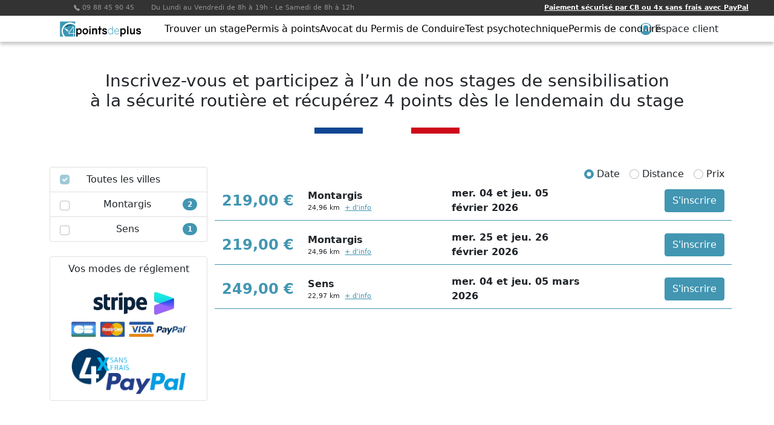

--- FILE ---
content_type: text/html; charset=utf-8
request_url: https://4pointsdeplus.fr/stage-recuperation-points/courtenay-45320
body_size: 134675
content:
<!DOCTYPE html><html lang="fr"><head>
  <meta charset="utf-8">
  <title>Stage récuperation de points 45320 Courtenay et ses alentours</title>
  <base href="/">
  <meta name="viewport" content="width=device-width, initial-scale=1">
  <link rel="icon" type="image/x-icon" href="assets/img/favicon.png">
<style>@charset "UTF-8";:root{--bs-blue:#0d6efd;--bs-indigo:#6610f2;--bs-purple:#6f42c1;--bs-pink:#d63384;--bs-red:#dc3545;--bs-orange:#fd7e14;--bs-yellow:#ffc107;--bs-green:#198754;--bs-teal:#20c997;--bs-cyan:#0dcaf0;--bs-white:#fff;--bs-gray:#6c757d;--bs-gray-dark:#343a40;--bs-gray-100:#f8f9fa;--bs-gray-200:#e9ecef;--bs-gray-300:#dee2e6;--bs-gray-400:#ced4da;--bs-gray-500:#adb5bd;--bs-gray-600:#6c757d;--bs-gray-700:#495057;--bs-gray-800:#343a40;--bs-gray-900:#212529;--bs-primary:#4296b2;--bs-secondary:#6c757d;--bs-success:#198754;--bs-info:#0dcaf0;--bs-warning:#ffc107;--bs-danger:#dc3545;--bs-light:#f8f9fa;--bs-dark:#212529;--bs-primary-rgb:66, 150, 178;--bs-secondary-rgb:108, 117, 125;--bs-success-rgb:25, 135, 84;--bs-info-rgb:13, 202, 240;--bs-warning-rgb:255, 193, 7;--bs-danger-rgb:220, 53, 69;--bs-light-rgb:248, 249, 250;--bs-dark-rgb:33, 37, 41;--bs-white-rgb:255, 255, 255;--bs-black-rgb:0, 0, 0;--bs-body-color-rgb:33, 37, 41;--bs-body-bg-rgb:255, 255, 255;--bs-font-sans-serif:system-ui, -apple-system, "Segoe UI", Roboto, "Helvetica Neue", Arial, "Noto Sans", "Liberation Sans", sans-serif, "Apple Color Emoji", "Segoe UI Emoji", "Segoe UI Symbol", "Noto Color Emoji";--bs-font-monospace:SFMono-Regular, Menlo, Monaco, Consolas, "Liberation Mono", "Courier New", monospace;--bs-gradient:linear-gradient(180deg, rgba(255, 255, 255, .15), rgba(255, 255, 255, 0));--bs-body-font-family:var(--bs-font-sans-serif);--bs-body-font-size:1rem;--bs-body-font-weight:400;--bs-body-line-height:1.5;--bs-body-color:#212529;--bs-body-bg:#fff}*,*:before,*:after{box-sizing:border-box}@media (prefers-reduced-motion: no-preference){:root{scroll-behavior:smooth}}body{margin:0;font-family:var(--bs-body-font-family);font-size:var(--bs-body-font-size);font-weight:var(--bs-body-font-weight);line-height:var(--bs-body-line-height);color:var(--bs-body-color);text-align:var(--bs-body-text-align);background-color:var(--bs-body-bg);-webkit-text-size-adjust:100%;-webkit-tap-highlight-color:rgba(0,0,0,0)}</style><style>@charset "UTF-8";:root{--bs-blue:#0d6efd;--bs-indigo:#6610f2;--bs-purple:#6f42c1;--bs-pink:#d63384;--bs-red:#dc3545;--bs-orange:#fd7e14;--bs-yellow:#ffc107;--bs-green:#198754;--bs-teal:#20c997;--bs-cyan:#0dcaf0;--bs-white:#fff;--bs-gray:#6c757d;--bs-gray-dark:#343a40;--bs-gray-100:#f8f9fa;--bs-gray-200:#e9ecef;--bs-gray-300:#dee2e6;--bs-gray-400:#ced4da;--bs-gray-500:#adb5bd;--bs-gray-600:#6c757d;--bs-gray-700:#495057;--bs-gray-800:#343a40;--bs-gray-900:#212529;--bs-primary:#4296b2;--bs-secondary:#6c757d;--bs-success:#198754;--bs-info:#0dcaf0;--bs-warning:#ffc107;--bs-danger:#dc3545;--bs-light:#f8f9fa;--bs-dark:#212529;--bs-primary-rgb:66, 150, 178;--bs-secondary-rgb:108, 117, 125;--bs-success-rgb:25, 135, 84;--bs-info-rgb:13, 202, 240;--bs-warning-rgb:255, 193, 7;--bs-danger-rgb:220, 53, 69;--bs-light-rgb:248, 249, 250;--bs-dark-rgb:33, 37, 41;--bs-white-rgb:255, 255, 255;--bs-black-rgb:0, 0, 0;--bs-body-color-rgb:33, 37, 41;--bs-body-bg-rgb:255, 255, 255;--bs-font-sans-serif:system-ui, -apple-system, "Segoe UI", Roboto, "Helvetica Neue", Arial, "Noto Sans", "Liberation Sans", sans-serif, "Apple Color Emoji", "Segoe UI Emoji", "Segoe UI Symbol", "Noto Color Emoji";--bs-font-monospace:SFMono-Regular, Menlo, Monaco, Consolas, "Liberation Mono", "Courier New", monospace;--bs-gradient:linear-gradient(180deg, rgba(255, 255, 255, .15), rgba(255, 255, 255, 0));--bs-body-font-family:var(--bs-font-sans-serif);--bs-body-font-size:1rem;--bs-body-font-weight:400;--bs-body-line-height:1.5;--bs-body-color:#212529;--bs-body-bg:#fff}*,*:before,*:after{box-sizing:border-box}@media (prefers-reduced-motion: no-preference){:root{scroll-behavior:smooth}}body{margin:0;font-family:var(--bs-body-font-family);font-size:var(--bs-body-font-size);font-weight:var(--bs-body-font-weight);line-height:var(--bs-body-line-height);color:var(--bs-body-color);text-align:var(--bs-body-text-align);background-color:var(--bs-body-bg);-webkit-text-size-adjust:100%;-webkit-tap-highlight-color:rgba(0,0,0,0)}.h6,.h3{margin-top:0;margin-bottom:.5rem;font-weight:500;line-height:1.2}.h3{font-size:calc(1.3rem + .6vw)}@media (min-width: 1200px){.h3{font-size:1.75rem}}.h6{font-size:1rem}p{margin-top:0;margin-bottom:1rem}ul{padding-left:2rem}ul{margin-top:0;margin-bottom:1rem}ul ul{margin-bottom:0}strong{font-weight:bolder}a{color:#4296b2;text-decoration:underline}a:hover{color:#35788e}img,svg{vertical-align:middle}label{display:inline-block}button{border-radius:0}button:focus:not(:focus-visible){outline:0}input,button{margin:0;font-family:inherit;font-size:inherit;line-height:inherit}button{text-transform:none}button,[type=button]{-webkit-appearance:button}button:not(:disabled),[type=button]:not(:disabled){cursor:pointer}.img-fluid{max-width:100%;height:auto}.container,.container-lg{width:100%;padding-right:var(--bs-gutter-x, .75rem);padding-left:var(--bs-gutter-x, .75rem);margin-right:auto;margin-left:auto}@media (min-width: 576px){.container{max-width:540px}}@media (min-width: 768px){.container{max-width:720px}}@media (min-width: 992px){.container-lg,.container{max-width:960px}}@media (min-width: 1200px){.container-lg,.container{max-width:1140px}}@media (min-width: 1400px){.container-lg,.container{max-width:1320px}}.row{--bs-gutter-x:1.5rem;--bs-gutter-y:0;display:flex;flex-wrap:wrap;margin-top:calc(-1 * var(--bs-gutter-y));margin-right:calc(-.5 * var(--bs-gutter-x));margin-left:calc(-.5 * var(--bs-gutter-x))}.row>*{flex-shrink:0;width:100%;max-width:100%;padding-right:calc(var(--bs-gutter-x) * .5);padding-left:calc(var(--bs-gutter-x) * .5);margin-top:var(--bs-gutter-y)}.col{flex:1 0 0%}.col-auto{flex:0 0 auto;width:auto}.col-2{flex:0 0 auto;width:16.66666667%}.col-12{flex:0 0 auto;width:100%}@media (min-width: 576px){.col-sm{flex:1 0 0%}.col-sm-2{flex:0 0 auto;width:16.66666667%}.col-sm-3{flex:0 0 auto;width:25%}.col-sm-4{flex:0 0 auto;width:33.33333333%}.col-sm-9{flex:0 0 auto;width:75%}}.form-check-input{width:1em;height:1em;margin-top:.25em;vertical-align:top;background-color:#fff;background-repeat:no-repeat;background-position:center;background-size:contain;border:1px solid rgba(0,0,0,.25);-webkit-appearance:none;appearance:none;-webkit-print-color-adjust:exact;color-adjust:exact}.form-check-input[type=checkbox]{border-radius:.25em}.form-check-input[type=radio]{border-radius:50%}.form-check-input:active{filter:brightness(90%)}.form-check-input:focus{border-color:#a1cbd9;outline:0;box-shadow:0 0 0 .25rem #4296b240}.form-check-input:checked{background-color:#4296b2;border-color:#4296b2}.form-check-input:checked[type=checkbox]{background-image:url("data:image/svg+xml,%3csvg xmlns='http://www.w3.org/2000/svg' viewBox='0 0 20 20'%3e%3cpath fill='none' stroke='%23fff' stroke-linecap='round' stroke-linejoin='round' stroke-width='3' d='M6 10l3 3l6-6'/%3e%3c/svg%3e")}.form-check-input:checked[type=radio]{background-image:url("data:image/svg+xml,%3csvg xmlns='http://www.w3.org/2000/svg' viewBox='-4 -4 8 8'%3e%3ccircle r='2' fill='%23fff'/%3e%3c/svg%3e")}.form-check-input[type=checkbox]:indeterminate{background-color:#4296b2;border-color:#4296b2;background-image:url("data:image/svg+xml,%3csvg xmlns='http://www.w3.org/2000/svg' viewBox='0 0 20 20'%3e%3cpath fill='none' stroke='%23fff' stroke-linecap='round' stroke-linejoin='round' stroke-width='3' d='M6 10h8'/%3e%3c/svg%3e")}.form-check-input:disabled{pointer-events:none;filter:none;opacity:.5}.btn{display:inline-block;font-weight:400;line-height:1.5;color:#212529;text-align:center;text-decoration:none;vertical-align:middle;cursor:pointer;-webkit-user-select:none;user-select:none;background-color:transparent;border:1px solid transparent;padding:.375rem .75rem;font-size:1rem;border-radius:.25rem;transition:color .15s ease-in-out,background-color .15s ease-in-out,border-color .15s ease-in-out,box-shadow .15s ease-in-out}@media (prefers-reduced-motion: reduce){.btn{transition:none}}.btn:hover{color:#212529}.btn:focus{outline:0;box-shadow:0 0 0 .25rem #4296b240}.btn:disabled{pointer-events:none;opacity:.65}.btn-primary{color:#000;background-color:#4296b2;border-color:#4296b2}.btn-primary:hover{color:#000;background-color:#5ea6be;border-color:#55a1ba}.btn-primary:focus{color:#000;background-color:#5ea6be;border-color:#55a1ba;box-shadow:0 0 0 .25rem #38809780}.btn-primary:active{color:#000;background-color:#68abc1;border-color:#55a1ba}.btn-primary:active:focus{box-shadow:0 0 0 .25rem #38809780}.btn-primary:disabled{color:#000;background-color:#4296b2;border-color:#4296b2}.btn-outline-primary{color:#4296b2;border-color:#4296b2}.btn-outline-primary:hover{color:#000;background-color:#4296b2;border-color:#4296b2}.btn-outline-primary:focus{box-shadow:0 0 0 .25rem #4296b280}.btn-outline-primary:active{color:#000;background-color:#4296b2;border-color:#4296b2}.btn-outline-primary:active:focus{box-shadow:0 0 0 .25rem #4296b280}.btn-outline-primary:disabled{color:#4296b2;background-color:transparent}.navbar{position:relative;display:flex;flex-wrap:wrap;align-items:center;justify-content:space-between;padding-top:.5rem;padding-bottom:.5rem}.navbar>.container{display:flex;flex-wrap:inherit;align-items:center;justify-content:space-between}.navbar-brand{padding-top:.3125rem;padding-bottom:.3125rem;margin-right:1rem;font-size:1.25rem;text-decoration:none;white-space:nowrap}.navbar-toggler{padding:.25rem .75rem;font-size:1.25rem;line-height:1;background-color:transparent;border:1px solid transparent;border-radius:.25rem;transition:box-shadow .15s ease-in-out}@media (prefers-reduced-motion: reduce){.navbar-toggler{transition:none}}.navbar-toggler:hover{text-decoration:none}.navbar-toggler:focus{text-decoration:none;outline:0;box-shadow:0 0 0 .25rem}.badge{display:inline-block;padding:.35em .65em;font-size:.75em;font-weight:700;line-height:1;color:#fff;text-align:center;white-space:nowrap;vertical-align:baseline;border-radius:.25rem}.badge:empty{display:none}.list-group{display:flex;flex-direction:column;padding-left:0;margin-bottom:0;border-radius:.25rem}.list-group-item{position:relative;display:block;padding:.5rem 1rem;color:#212529;text-decoration:none;background-color:#fff;border:1px solid rgba(0,0,0,.125)}.list-group-item:first-child{border-top-left-radius:inherit;border-top-right-radius:inherit}.list-group-item:last-child{border-bottom-right-radius:inherit;border-bottom-left-radius:inherit}.list-group-item:disabled{color:#6c757d;pointer-events:none;background-color:#fff}.list-group-item+.list-group-item{border-top-width:0}.link-primary{color:#4296b2}.link-primary:hover,.link-primary:focus{color:#68abc1}.align-middle{vertical-align:middle!important}.d-inline-block{display:inline-block!important}.d-block{display:block!important}.d-flex{display:flex!important}.d-none{display:none!important}.shadow-sm{box-shadow:0 .125rem .25rem #00000013!important}.border{border:1px solid #dee2e6!important}.border-bottom{border-bottom:1px solid #dee2e6!important}.border-primary{border-color:#4296b2!important}.flex-column{flex-direction:column!important}.flex-nowrap{flex-wrap:nowrap!important}.justify-content-between{justify-content:space-between!important}.align-items-center{align-items:center!important}.mx-3{margin-right:1rem!important;margin-left:1rem!important}.mx-auto{margin-right:auto!important;margin-left:auto!important}.mt-2{margin-top:.5rem!important}.mt-4{margin-top:1.5rem!important}.mt-5{margin-top:3rem!important}.me-1{margin-right:.25rem!important}.me-2{margin-right:.5rem!important}.me-4{margin-right:1.5rem!important}.mb-2{margin-bottom:.5rem!important}.ms-4{margin-left:1.5rem!important}.p-2{padding:.5rem!important}.p-4{padding:1.5rem!important}.px-0{padding-right:0!important;padding-left:0!important}.py-2{padding-top:.5rem!important;padding-bottom:.5rem!important}.py-5{padding-top:3rem!important;padding-bottom:3rem!important}.fw-bold{font-weight:700!important}.text-end{text-align:right!important}.text-center{text-align:center!important}.text-white{--bs-text-opacity:1;color:rgba(var(--bs-white-rgb),var(--bs-text-opacity))!important}.bg-primary{--bs-bg-opacity:1;background-color:rgba(var(--bs-primary-rgb),var(--bs-bg-opacity))!important}.rounded{border-radius:.25rem!important}.rounded-pill{border-radius:50rem!important}@media (min-width: 576px){.d-sm-block{display:block!important}.d-sm-none{display:none!important}.px-sm-4{padding-right:1.5rem!important;padding-left:1.5rem!important}.text-sm-start{text-align:left!important}}@media (min-width: 992px){.flex-lg-row{flex-direction:row!important}}#hamburger-close{text-align:right;padding:10px 15px}@media (max-width: 575.98px){.toggle-content{position:fixed!important;overflow:hidden;transition:.5s;top:0;bottom:0;height:100%;width:0;background:#FFF;z-index:700;padding:0}}#top-number{background-color:#333;color:#919191;font-size:11px;padding:5px 0 5px 80px}@media (max-width: 575.98px){#top-number{padding-left:45px}#top-number span{display:block}}#toolbar{position:sticky;background:#FFF;z-index:100;top:0}@media (min-width: 576px){#toolbar{box-shadow:0 5px 5px #0003}#toolbar #login-box{position:relative}}@media (max-width: 575.98px){#toolbar{background-color:#4296b2}#toolbar #login-box{position:absolute;bottom:0;left:0;padding:0;width:100%;text-align:center}#toolbar ul{padding:0}}#toolbar .menu{height:100%}@media (max-width: 575.98px){#toolbar .menu{background-color:#4296b2}}#toolbar .menu-block{padding:0;margin:0}@media (min-width: 576px){#toolbar .menu-block{display:flex;height:100%}}#toolbar .menu-block-flat .menu-link{display:block}@media (min-width: 576px){#toolbar .menu-sub{display:none;position:absolute;width:100%;left:0;top:43px;min-height:80px;background:#4296b2;box-shadow:0 5px 5px #0003;padding:40px}#toolbar .menu-sub .menu-link{color:#fff}}@media (max-width: 575.98px){#toolbar .menu-sub,#toolbar .menu-sub ul{padding-left:15px}}#toolbar .menu-item{padding:0;list-style:none}@media (min-width: 576px){#toolbar .menu-item{display:flex;flex:1 0 auto;height:100%}#toolbar .menu-item:hover>.menu-sub{display:block}#toolbar .menu-item:hover>.menu-link{background-color:#4296b2;color:#fff}}#toolbar .menu-item-flat{display:block}#toolbar .menu-item-flat .menu-link{justify-content:start}#toolbar .menu-link{width:100%;align-items:center;justify-content:center;color:#000;text-decoration:none}@media (min-width: 576px){#toolbar .menu-link{display:flex}}@media (max-width: 575.98px){#toolbar .menu-link{background-color:#4296b2;color:#fff;display:block;padding:10px;border-bottom:1px solid #FFF}}#toolbar .short-login{padding:0 10px;cursor:pointer;display:flex;height:100%;align-items:center}@media (max-width: 575.98px){#toolbar .short-login{text-align:center;justify-content:center;width:50%;background:#4296b2;padding:15px 0;color:#fff}}#toolbar .short-login:hover{background:#4296b2;color:#fff}#toolbar .short-login:hover svg{color:#fff}#toolbar .short-login svg{color:#4296b2;width:20px;margin-right:5px;vertical-align:middle}@media (max-width: 575.98px){#toolbar .short-login svg{color:#fff}}#content{position:relative}#footer{padding:30px 0;background-color:#3f3f3f;color:#919191}#footer2{padding:15px 0;background-color:#333;color:#919191;font-size:11px}#footer .city-advisable{padding-bottom:10px;margin-bottom:10px;border-bottom:1px solid #333}#footer .city-advisable ul{padding-left:15px;column-count:3;column-gap:20px}#footer a,#footer2 a{color:#919191;text-decoration:none}#footer ul,#footer2 ul{padding-left:5px}#footer ul li,#footer2 ul li{list-style:none}#footer .menu-block-depth1,#footer2 .menu-block-depth1{display:flex;flex-wrap:wrap;height:100%;padding:0;margin:0}@media (max-width: 575.98px){#footer .menu-block-depth1,#footer2 .menu-block-depth1{align-items:center;flex-direction:column;padding:5px 0}}#footer .menu-block-depth1>.menu-item,#footer2 .menu-block-depth1>.menu-item{flex:1 0 auto;padding:0}.flag-fr{padding-top:12px}.flag-fr span{display:inline-block;width:80px;height:10px;background-color:#fff}@media (max-width: 575.98px){.flag-fr span{width:70px}}.flag-fr:before{background-color:#124693}.flag-fr:after{background-color:#cd091a}.flag-fr:before,.flag-fr:after{display:inline-block;content:"";width:80px;height:10px}.info-detail{font-size:11px}.info-price{color:#4296b2;font-size:24px;font-weight:600}</style><link rel="stylesheet" href="styles.9fcf41ed5f210ca7.css" media="print" onload="this.media='all'"><noscript><link rel="stylesheet" href="styles.9fcf41ed5f210ca7.css"></noscript><style ng-transition="serverApp"></style><style ng-transition="serverApp">[_nghost-sc85]   .navbar-brand[_ngcontent-sc85]   img[_ngcontent-sc85]{width:140px}@media (max-width: 992px){[_nghost-sc85]   .short-login[_ngcontent-sc85]{font-size:14px}}@media (max-width: 768px){[_nghost-sc85]   .short-login[_ngcontent-sc85]{font-size:12px}}@media (min-width: 576px) and (max-width: 992px){[_nghost-sc85]   .toggle-content[_ngcontent-sc85]   .menu-container[_ngcontent-sc85]{justify-content:space-between;margin:0;padding:0}[_nghost-sc85]   .toggle-content[_ngcontent-sc85]   .menu-container[_ngcontent-sc85]   #login-box[_ngcontent-sc85]{padding:0}}@media (min-width: 576px) and (max-width: 768px){[_nghost-sc85]   .toggle-content[_ngcontent-sc85]   .menu-container[_ngcontent-sc85]   #login-box[_ngcontent-sc85]   .customer-login[_ngcontent-sc85]{display:none}}@media (max-width: 575px){[_nghost-sc85]   #top-number[_ngcontent-sc85]{color:#fff;text-align:center;padding:10px}[_nghost-sc85]   #mobile-sidebar[_ngcontent-sc85]{background-color:#fff;height:auto;padding:10px 0}[_nghost-sc85]   #toolbar[_ngcontent-sc85]{overflow-y:auto}[_nghost-sc85]   #toolbar[_ngcontent-sc85]   .menu-container[_ngcontent-sc85]{position:relative;flex-direction:column;height:calc(100% - 60px)}[_nghost-sc85]   #toolbar[_ngcontent-sc85]   .menu-container[_ngcontent-sc85]   #login-box[_ngcontent-sc85]{align-items:center;justify-content:center;margin:10px auto;padding:15px 0;position:relative}[_nghost-sc85]   #toolbar[_ngcontent-sc85]   .menu-container[_ngcontent-sc85]   #login-box[_ngcontent-sc85]   .short-login[_ngcontent-sc85]{padding:0}[_nghost-sc85]   #toolbar[_ngcontent-sc85]   .menu-container[_ngcontent-sc85]   #login-box[_ngcontent-sc85]   .short-login[_ngcontent-sc85] > div[_ngcontent-sc85]{border:1px solid #FFFFFF;padding:5px}}</style><style ng-transition="serverApp">@media (max-width: 992px){[_nghost-sc84]   .menu-item[_ngcontent-sc84]   a[_ngcontent-sc84]{font-size:14px}}@media (max-width: 768px){[_nghost-sc84]   .menu-item[_ngcontent-sc84]   a[_ngcontent-sc84]{font-size:12px}}@media (min-width: 576px) and (max-width: 620px){[_nghost-sc84]   .menu-item[_ngcontent-sc84]   a[_ngcontent-sc84]{font-size:10px}}@media only screen and (max-width: 576px){[_nghost-sc84]   .menu-item.submenu[_ngcontent-sc84]{align-items:center;display:flex;flex-wrap:wrap;justify-content:space-between;width:100%}[_nghost-sc84]   .menu-item.submenu[_ngcontent-sc84]   a.menu-link[_ngcontent-sc84]{display:flex!important;flex-basis:80%;justify-content:space-between!important}[_nghost-sc84]   .menu-item.submenu[_ngcontent-sc84]   .submenu-arrow[_ngcontent-sc84]{border-bottom:1px solid #FFF;display:block;flex-basis:20%;padding:7px;text-align:center}[_nghost-sc84]   .menu-item.submenu[_ngcontent-sc84]   .submenu-arrow[_ngcontent-sc84] > .icon[_ngcontent-sc84]{transform:rotate(0);transition:transform .15s ease-out}[_nghost-sc84]   .menu-item.submenu[_ngcontent-sc84] > .menu-sub[_ngcontent-sc84]{display:block;flex-basis:100%;max-height:0;overflow:hidden;transition:max-height .15s ease-out;visibility:hidden}[_nghost-sc84]   .menu-item.submenu.submenu-open[_ngcontent-sc84]   .submenu-arrow[_ngcontent-sc84] > .icon[_ngcontent-sc84]{transform:rotate(-45deg);transition:transform .25s ease-in}[_nghost-sc84]   .menu-item.submenu.submenu-open[_ngcontent-sc84] > .menu-sub[_ngcontent-sc84]{max-height:300px;transition:max-height .25s ease-in;visibility:visible}}</style><meta name="description" content="Stage recuperation de points Courtenay : retrouvez tous les stages permis a points disponibles à Courtenay et ses alentours. Récupérez immédiatement 4 points sur votre permis de conduire avec  un stage agréé par la préfecture de 45, Loiret, Centre-Val de Loire"><link rel="canonical" href="/stage-recuperation-points/courtenay-45320"></head>
<body>
  <app-root _nghost-sc16="" ng-version="13.3.6"><router-outlet _ngcontent-sc16=""></router-outlet><app-layout _nghost-sc85=""><header _ngcontent-sc85="" id="header"><div _ngcontent-sc85="" id="top-number"><div _ngcontent-sc85="" class="container mx-auto"><div _ngcontent-sc85="" class="d-flex flex-column flex-lg-row align-items-center justify-content-between"><div _ngcontent-sc85=""><span _ngcontent-sc85="" class="me-4 align-middle"><svg _ngcontent-sc85="" fill="currentColor" height="10" viewBox="0 0 16 16" width="10" xmlns="http://www.w3.org/2000/svg" class="bi bi-telephone-fill"><path _ngcontent-sc85="" d="M1.885.511a1.745 1.745 0 0 1 2.61.163L6.29 2.98c.329.423.445.974.315 1.494l-.547 2.19a.678.678 0 0 0 .178.643l2.457 2.457a.678.678 0 0 0 .644.178l2.189-.547a1.745 1.745 0 0 1 1.494.315l2.306 1.794c.829.645.905 1.87.163 2.611l-1.034 1.034c-.74.74-1.846 1.065-2.877.702a18.634 18.634 0 0 1-7.01-4.42 18.634 18.634 0 0 1-4.42-7.009c-.362-1.03-.037-2.137.703-2.877L1.885.511z" fill-rule="evenodd"></path></svg> 09 88 45 90 45 </span> Du Lundi au Vendredi de 8h à 19h - Le Samedi de 8h à 12h </div><div _ngcontent-sc85=""><a _ngcontent-sc85="" class="text-white fw-bold" href="/a-propos-du-paiement">Paiement sécurisé par CB ou 4x sans frais avec PayPal</a></div></div></div></div><div _ngcontent-sc85="" id="mobile-sidebar" class="navbar shadow-sm d-sm-none"><div _ngcontent-sc85="" class="container"><a _ngcontent-sc85="" class="navbar-brand d-flex align-items-center" href="/"><img _ngcontent-sc85="" src="assets/img/stage-recuperation-points-permis.png" alt="Stages de récupération de points de permis" class="img-fluid d-sm-none"></a><button _ngcontent-sc85="" type="button" href="javascript:void(0)" class="navbar-toggler bg-primary text-white"><svg _ngcontent-sc85="" fill="currentColor" height="20" viewBox="0 0 16 16" width="20" xmlns="http://www.w3.org/2000/svg" class="bi bi-list"><path _ngcontent-sc85="" d="M2.5 12a.5.5 0 0 1 .5-.5h10a.5.5 0 0 1 0 1H3a.5.5 0 0 1-.5-.5zm0-4a.5.5 0 0 1 .5-.5h10a.5.5 0 0 1 0 1H3a.5.5 0 0 1-.5-.5zm0-4a.5.5 0 0 1 .5-.5h10a.5.5 0 0 1 0 1H3a.5.5 0 0 1-.5-.5z" fill-rule="evenodd"></path></svg></button></div></div><div _ngcontent-sc85="" id="toolbar" class="toggle-content"><div _ngcontent-sc85="" id="hamburger-close" class="d-sm-none"><a _ngcontent-sc85="" href="javascript:void(0)" class="d-sm-none text-white"><svg _ngcontent-sc85="" fill="currentColor" height="40" viewBox="0 0 16 16" width="40" xmlns="http://www.w3.org/2000/svg" class="bi bi-x-circle"><path _ngcontent-sc85="" d="M8 15A7 7 0 1 1 8 1a7 7 0 0 1 0 14zm0 1A8 8 0 1 0 8 0a8 8 0 0 0 0 16z"></path><path _ngcontent-sc85="" d="M4.646 4.646a.5.5 0 0 1 .708 0L8 7.293l2.646-2.647a.5.5 0 0 1 .708.708L8.707 8l2.647 2.646a.5.5 0 0 1-.708.708L8 8.707l-2.646 2.647a.5.5 0 0 1-.708-.708L7.293 8 4.646 5.354a.5.5 0 0 1 0-.708z"></path></svg></a></div><div _ngcontent-sc85="" class="row menu-container container-lg mx-auto flex-nowrap px-0"><div _ngcontent-sc85="" class="col-2 text-center py-2 align-middle d-none d-sm-block"><a _ngcontent-sc85="" href="/"><img _ngcontent-sc85="" src="assets/img/stage-recuperation-points-permis.png" alt="Stages de récupération de points de permis" class="img-fluid"></a></div><div _ngcontent-sc85="" class="col menu-container-list"><nav _ngcontent-sc85="" class="menu"><app-menu-parts _ngcontent-sc85="" _nghost-sc84=""><ul _ngcontent-sc84="" class="menu-block-depth1 menu-block"><li _ngcontent-sc84="" class="menu-item d-sm-none"><a _ngcontent-sc84="" title="Accueil" class="menu-link" href="/"><span _ngcontent-sc84="">Accueil</span></a></li><!----><li _ngcontent-sc84="" class="menu-item"><a _ngcontent-sc84="" class="menu-link" title="Trouver un stage" href="/stages"><span _ngcontent-sc84="">Trouver un stage</span></a><!----><!----><!----><!----><!----><!----></li><li _ngcontent-sc84="" class="menu-item submenu"><a _ngcontent-sc84="" class="menu-link" title="Permis à points" href="/le-permis-a-points"><span _ngcontent-sc84="">Permis à points</span></a><span _ngcontent-sc84="" class="submenu-arrow d-sm-none text-white"><svg _ngcontent-sc84="" xmlns="http://www.w3.org/2000/svg" width="20" height="20" fill="currentColor" viewBox="0 0 16 16" class="bi bi-chevron-down icon"><path _ngcontent-sc84="" fill-rule="evenodd" d="M1.646 4.646a.5.5 0 0 1 .708 0L8 10.293l5.646-5.647a.5.5 0 0 1 .708.708l-6 6a.5.5 0 0 1-.708 0l-6-6a.5.5 0 0 1 0-.708z"></path></svg></span><!----><!----><!----><!----><!----><div _ngcontent-sc84="" class="menu-sub"><div _ngcontent-sc84="" class="px-0 px-sm-4 container mx-auto"><app-menu-parts _ngcontent-sc84="" _nghost-sc84=""><ul _ngcontent-sc84="" class="menu-block-depth2 menu-block"><!----><li _ngcontent-sc84="" class="menu-item menu-item-flat submenu"><a _ngcontent-sc84="" class="menu-link disabled"><span _ngcontent-sc84="">Stages</span></a><!----><!----><!----><!----><div _ngcontent-sc84="" class=""><div _ngcontent-sc84="" class="px-0 px-sm-4"><app-menu-parts _ngcontent-sc84="" _nghost-sc84=""><ul _ngcontent-sc84="" class="menu-block-depth3 menu-block-flat"><!----><li _ngcontent-sc84="" class="menu-item menu-item-flat"><a _ngcontent-sc84="" class="menu-link" title="Quand faire un stage ?" href="/quand-faire-un-stage"><span _ngcontent-sc84="">Quand faire un stage ?</span></a><!----><!----><!----><!----><!----><!----></li><li _ngcontent-sc84="" class="menu-item menu-item-flat"><a _ngcontent-sc84="" class="menu-link" title="Les différents types de stage" href="/les-differents-types-de-stage"><span _ngcontent-sc84="">Les différents types de stage</span></a><!----><!----><!----><!----><!----><!----></li><li _ngcontent-sc84="" class="menu-item menu-item-flat"><a _ngcontent-sc84="" class="menu-link" title="Programme du stage" href="/programme-de-stage"><span _ngcontent-sc84="">Programme du stage</span></a><!----><!----><!----><!----><!----><!----></li><li _ngcontent-sc84="" class="menu-item menu-item-flat"><a _ngcontent-sc84="" class="menu-link" title="Stage une fois par an ?" href="/combien-stage-par-an-recuperer-points-permis-conduire"><span _ngcontent-sc84="">Stage une fois par an ?</span></a><!----><!----><!----><!----><!----><!----></li><li _ngcontent-sc84="" class="menu-item menu-item-flat"><a _ngcontent-sc84="" class="menu-link" title="Prix d'un stage" href="/prix-stage-recuperation-points"><span _ngcontent-sc84="">Prix d'un stage</span></a><!----><!----><!----><!----><!----><!----></li><!----></ul><!----></app-menu-parts></div></div><!----></li><li _ngcontent-sc84="" class="menu-item menu-item-flat submenu"><a _ngcontent-sc84="" target="_blank" class="menu-link" href="" title="Retrait de Permis"><span _ngcontent-sc84="">Retrait de Permis</span></a><!----><!----><div _ngcontent-sc84="" class=""><div _ngcontent-sc84="" class="px-0 px-sm-4"><app-menu-parts _ngcontent-sc84="" _nghost-sc84=""><ul _ngcontent-sc84="" class="menu-block-depth3 menu-block-flat"><!----><li _ngcontent-sc84="" class="menu-item menu-item-flat"><a _ngcontent-sc84="" class="menu-link" title="Suspension du permis de conduire" href="/suspension-du-permis-de-conduire"><span _ngcontent-sc84="">Suspension du permis de conduire</span></a><!----><!----><!----><!----><!----><!----></li><li _ngcontent-sc84="" class="menu-item menu-item-flat"><a _ngcontent-sc84="" class="menu-link" title="Annulation de permis de conduire" href="/annulation-du-permis-de-conduire"><span _ngcontent-sc84="">Annulation de permis de conduire</span></a><!----><!----><!----><!----><!----><!----></li><li _ngcontent-sc84="" class="menu-item menu-item-flat"><a _ngcontent-sc84="" class="menu-link" title="Retrait de points de permis de conduire pour alcool" href="/retrait-de-points-de-permis-de-conduire-pour-alcool"><span _ngcontent-sc84="">Retrait de points de permis de conduire pour alcool</span></a><!----><!----><!----><!----><!----><!----></li><li _ngcontent-sc84="" class="menu-item menu-item-flat"><a _ngcontent-sc84="" class="menu-link" title="Permis invalidé" href="/permis-invalide"><span _ngcontent-sc84="">Permis invalidé</span></a><!----><!----><!----><!----><!----><!----></li><!----></ul><!----></app-menu-parts></div></div><!----></li><li _ngcontent-sc84="" class="menu-item menu-item-flat submenu"><a _ngcontent-sc84="" class="menu-link disabled"><span _ngcontent-sc84="">Permis Probatoire</span></a><!----><!----><!----><!----><div _ngcontent-sc84="" class=""><div _ngcontent-sc84="" class="px-0 px-sm-4"><app-menu-parts _ngcontent-sc84="" _nghost-sc84=""><ul _ngcontent-sc84="" class="menu-block-depth3 menu-block-flat"><!----><li _ngcontent-sc84="" class="menu-item menu-item-flat"><a _ngcontent-sc84="" class="menu-link" title="Fonctionnement Permis Probatoire" href="/permis-probatoire-jeune-conducteur"><span _ngcontent-sc84="">Fonctionnement Permis Probatoire</span></a><!----><!----><!----><!----><!----><!----></li><li _ngcontent-sc84="" class="menu-item menu-item-flat"><a _ngcontent-sc84="" class="menu-link" title="Lettre 48N" href="/lettre-48n-et-stage-obligatoire"><span _ngcontent-sc84="">Lettre 48N</span></a><!----><!----><!----><!----><!----><!----></li><li _ngcontent-sc84="" class="menu-item menu-item-flat"><a _ngcontent-sc84="" class="menu-link" title="Stage permis probatoire" href="/permis-probatoire"><span _ngcontent-sc84="">Stage permis probatoire</span></a><!----><!----><!----><!----><!----><!----></li><!----></ul><!----></app-menu-parts></div></div><!----></li><li _ngcontent-sc84="" class="menu-item menu-item-flat submenu"><a _ngcontent-sc84="" class="menu-link disabled"><span _ngcontent-sc84="">Divers</span></a><!----><!----><!----><!----><div _ngcontent-sc84="" class=""><div _ngcontent-sc84="" class="px-0 px-sm-4"><app-menu-parts _ngcontent-sc84="" _nghost-sc84=""><ul _ngcontent-sc84="" class="menu-block-depth3 menu-block-flat"><!----><li _ngcontent-sc84="" class="menu-item menu-item-flat"><a _ngcontent-sc84="" class="menu-link" title="Tableau des infractions" href="/tableau-des-infractions"><span _ngcontent-sc84="">Tableau des infractions</span></a><!----><!----><!----><!----><!----><!----></li><li _ngcontent-sc84="" class="menu-item menu-item-flat"><a _ngcontent-sc84="" class="menu-link" title="Délais de récupération des points" href="/delais-de-recuperation-de-points"><span _ngcontent-sc84="">Délais de récupération des points</span></a><!----><!----><!----><!----><!----><!----></li><li _ngcontent-sc84="" class="menu-item menu-item-flat"><a _ngcontent-sc84="" class="menu-link" title="Connaitre son solde" href="/connaitre-son-solde-de-points"><span _ngcontent-sc84="">Connaitre son solde</span></a><!----><!----><!----><!----><!----><!----></li><li _ngcontent-sc84="" class="menu-item menu-item-flat"><a _ngcontent-sc84="" class="menu-link" title="Tout savoir sur Telepoint" href="/tout-savoir-sur-telepoint"><span _ngcontent-sc84="">Tout savoir sur Telepoint</span></a><!----><!----><!----><!----><!----><!----></li><li _ngcontent-sc84="" class="menu-item menu-item-flat"><a _ngcontent-sc84="" class="menu-link" title="Permis à Points Europe" href="/permis-a-points-europe"><span _ngcontent-sc84="">Permis à Points Europe</span></a><!----><!----><!----><!----><!----><!----></li><!----></ul><!----></app-menu-parts></div></div><!----></li><!----></ul><!----></app-menu-parts></div></div><!----></li><li _ngcontent-sc84="" class="menu-item"><a _ngcontent-sc84="" class="menu-link" title="Avocat du Permis de Conduire" href="/avocat-permis-conduire"><span _ngcontent-sc84="">Avocat du Permis de Conduire</span></a><!----><!----><!----><!----><!----><!----></li><li _ngcontent-sc84="" class="menu-item"><a _ngcontent-sc84="" class="menu-link" title="Test psychotechnique" href="/test-psychotechnique-rouen"><span _ngcontent-sc84="">Test psychotechnique</span></a><!----><!----><!----><!----><!----><!----></li><li _ngcontent-sc84="" class="menu-item submenu"><a _ngcontent-sc84="" class="menu-link" title="Permis de conduire" href="/auto-ecole-cer-rouen"><span _ngcontent-sc84="">Permis de conduire</span></a><span _ngcontent-sc84="" class="submenu-arrow d-sm-none text-white"><svg _ngcontent-sc84="" xmlns="http://www.w3.org/2000/svg" width="20" height="20" fill="currentColor" viewBox="0 0 16 16" class="bi bi-chevron-down icon"><path _ngcontent-sc84="" fill-rule="evenodd" d="M1.646 4.646a.5.5 0 0 1 .708 0L8 10.293l5.646-5.647a.5.5 0 0 1 .708.708l-6 6a.5.5 0 0 1-.708 0l-6-6a.5.5 0 0 1 0-.708z"></path></svg></span><!----><!----><!----><!----><!----><div _ngcontent-sc84="" class="menu-sub"><div _ngcontent-sc84="" class="px-0 px-sm-4 container mx-auto"><app-menu-parts _ngcontent-sc84="" _nghost-sc84=""><ul _ngcontent-sc84="" class="menu-block-depth2 menu-block"><!----><li _ngcontent-sc84="" class="menu-item menu-item-flat submenu"><a _ngcontent-sc84="" target="_blank" class="menu-link" href="" title="Trouver une auto-école"><span _ngcontent-sc84="">Trouver une auto-école</span></a><!----><!----><div _ngcontent-sc84="" class=""><div _ngcontent-sc84="" class="px-0 px-sm-4"><app-menu-parts _ngcontent-sc84="" _nghost-sc84=""><ul _ngcontent-sc84="" class="menu-block-depth3 menu-block-flat"><!----><li _ngcontent-sc84="" class="menu-item menu-item-flat"><a _ngcontent-sc84="" class="menu-link" title="Auto-école CER Rouen Normandie" href="/auto-ecole-cer-rouen"><span _ngcontent-sc84="">Auto-école CER Rouen Normandie</span></a><!----><!----><!----><!----><!----><!----></li><!----></ul><!----></app-menu-parts></div></div><!----></li><li _ngcontent-sc84="" class="menu-item menu-item-flat submenu"><a _ngcontent-sc84="" class="menu-link disabled"><span _ngcontent-sc84="">Passer son code de la route</span></a><!----><!----><!----><!----><div _ngcontent-sc84="" class=""><div _ngcontent-sc84="" class="px-0 px-sm-4"><app-menu-parts _ngcontent-sc84="" _nghost-sc84=""><ul _ngcontent-sc84="" class="menu-block-depth3 menu-block-flat"><!----><li _ngcontent-sc84="" class="menu-item menu-item-flat"><a _ngcontent-sc84="" class="menu-link" title="Code de la route en ligne" href="/code-de-la-route-en-ligne"><span _ngcontent-sc84="">Code de la route en ligne</span></a><!----><!----><!----><!----><!----><!----></li><!----></ul><!----></app-menu-parts></div></div><!----></li><!----></ul><!----></app-menu-parts></div></div><!----></li><!----></ul><!----></app-menu-parts></nav></div><div _ngcontent-sc85="" id="login-box" class="col-auto d-flex"><div _ngcontent-sc85="" class="short-login"><div _ngcontent-sc85="" class="d-flex align-items-center" tabindex="0"><svg _ngcontent-sc85="" fill="currentColor" height="30" viewBox="0 0 16 16" width="30" xmlns="http://www.w3.org/2000/svg" class="bi bi-person-circle"><path _ngcontent-sc85="" d="M11 6a3 3 0 1 1-6 0 3 3 0 0 1 6 0z"></path><path _ngcontent-sc85="" d="M0 8a8 8 0 1 1 16 0A8 8 0 0 1 0 8zm8-7a7 7 0 0 0-5.468 11.37C3.242 11.226 4.805 10 8 10s4.757 1.225 5.468 2.37A7 7 0 0 0 8 1z" fill-rule="evenodd"></path></svg><span _ngcontent-sc85="" class="customer-login">Espace client</span></div></div><!----><!----></div></div><!----></div></header><main _ngcontent-sc85=""><div _ngcontent-sc85="" id="content"><router-outlet _ngcontent-sc85=""></router-outlet><app-list _nghost-sc87=""><!----><div _ngcontent-sc87="" class="container py-5"><div _ngcontent-sc87="" class="text-center h3"> Inscrivez-vous et participez à l’un de nos stages de sensibilisation<br _ngcontent-sc87=""> à la sécurité routière et récupérez 4 points dès le lendemain du stage <div _ngcontent-sc87="" class="flag-fr"><span _ngcontent-sc87=""></span></div></div><div _ngcontent-sc87="" class="row mt-5"><div _ngcontent-sc87="" class="col-12 d-block d-sm-none mb-2"><a _ngcontent-sc87="" href="javascript:void(0)" class="btn btn-outline-primary"> Filtres </a></div><div _ngcontent-sc87="" class="col-sm-3 col-12 toggle-content"><div _ngcontent-sc87="" class="text-end d-sm-none p-4"><a _ngcontent-sc87="" href="javascript:void(0)" class="d-sm-none"><svg _ngcontent-sc87="" fill="currentColor" height="40" viewBox="0 0 16 16" width="40" xmlns="http://www.w3.org/2000/svg" class="bi bi-x-circle"><path _ngcontent-sc87="" d="M8 15A7 7 0 1 1 8 1a7 7 0 0 1 0 14zm0 1A8 8 0 1 0 8 0a8 8 0 0 0 0 16z"></path><path _ngcontent-sc87="" d="M4.646 4.646a.5.5 0 0 1 .708 0L8 7.293l2.646-2.647a.5.5 0 0 1 .708.708L8.707 8l2.647 2.646a.5.5 0 0 1-.708.708L8 8.707l-2.646 2.647a.5.5 0 0 1-.708-.708L7.293 8 4.646 5.354a.5.5 0 0 1 0-.708z"></path></svg></a></div><div _ngcontent-sc87="" class="filter"><form _ngcontent-sc87="" novalidate="" class="ng-untouched ng-pristine ng-valid"><ul _ngcontent-sc87="" class="list-group"><li _ngcontent-sc87="" class="list-group-item"><input _ngcontent-sc87="" formcontrolname="allCities" type="checkbox" class="form-check-input me-1 ng-untouched ng-pristine" checked="" disabled=""><span _ngcontent-sc87="" class="ms-4">Toutes les villes</span></li><li _ngcontent-sc87="" formarrayname="cities" class="list-group-item d-flex justify-content-between align-items-center ng-untouched ng-pristine ng-valid"><input _ngcontent-sc87="" type="checkbox" class="form-check-input me-1 ng-untouched ng-pristine ng-valid"> Montargis <span _ngcontent-sc87="" class="badge bg-primary rounded-pill">2</span></li><li _ngcontent-sc87="" formarrayname="cities" class="list-group-item d-flex justify-content-between align-items-center ng-untouched ng-pristine ng-valid"><input _ngcontent-sc87="" type="checkbox" class="form-check-input me-1 ng-untouched ng-pristine ng-valid"> Sens <span _ngcontent-sc87="" class="badge bg-primary rounded-pill">1</span></li><!----></ul></form><div _ngcontent-sc87="" class="mt-4 p-2 border rounded text-center"><p _ngcontent-sc87="">Vos modes de réglement</p><img _ngcontent-sc87="" src="assets/img/stripe_pp.svg" alt="Stripe" title="Stripe" width="80%" class="img-fluid"><img _ngcontent-sc87="" src="assets/img/paypal-4fois.png" alt="Paypal" title="Paypal" width="80%" class="img-fluid mt-2"></div></div><div _ngcontent-sc87="" class="col-12 d-block d-sm-none mt-4 text-center"><a _ngcontent-sc87="" href="javascript:void(0)" class="btn btn-outline-primary"> Filtrer </a></div></div><div _ngcontent-sc87="" class="col"><form _ngcontent-sc87="" novalidate="" class="ng-untouched ng-pristine ng-valid"><div _ngcontent-sc87="" class="text-end"><label _ngcontent-sc87="" class="d-inline-block"><input _ngcontent-sc87="" formcontrolname="sort" type="radio" value="firstDate" class="form-check-input ng-untouched ng-pristine ng-valid" checked=""> Date </label><label _ngcontent-sc87="" class="mx-3 d-inline-block"><input _ngcontent-sc87="" formcontrolname="sort" type="radio" value="distance" class="form-check-input ng-untouched ng-pristine ng-valid"> Distance </label><label _ngcontent-sc87="" class="d-inline-block"><input _ngcontent-sc87="" formcontrolname="sort" type="radio" value="price" class="form-check-input ng-untouched ng-pristine ng-valid"> Prix </label></div></form><div _ngcontent-sc87="" class="row border-bottom border-primary py-2 mb-2 align-items-center"><div _ngcontent-sc87="" class="col-sm-2 col-12 info-price text-center"><!----> 219,00&nbsp;€ <!----><!----></div><div _ngcontent-sc87="" class="col"><strong _ngcontent-sc87="">Montargis</strong><div _ngcontent-sc87="" class="info-detail"><!----><div _ngcontent-sc87=""><span _ngcontent-sc87="" class="me-2">24,96 km</span><!----><a _ngcontent-sc87="" href="javascript:void(0)" class="link-primary">+ d'info</a></div></div></div><div _ngcontent-sc87="" class="col"><strong _ngcontent-sc87="">mer. 04 et jeu. 05 février 2026</strong></div><div _ngcontent-sc87="" class="col-sm text-end col-12"><a _ngcontent-sc87="" href="javascript:void(0)" type="button" class="btn btn-primary text-white">S'inscrire</a><!----><!----></div></div><div _ngcontent-sc87="" class="row border-bottom border-primary py-2 mb-2 align-items-center"><div _ngcontent-sc87="" class="col-sm-2 col-12 info-price text-center"><!----> 219,00&nbsp;€ <!----><!----></div><div _ngcontent-sc87="" class="col"><strong _ngcontent-sc87="">Montargis</strong><div _ngcontent-sc87="" class="info-detail"><!----><div _ngcontent-sc87=""><span _ngcontent-sc87="" class="me-2">24,96 km</span><!----><a _ngcontent-sc87="" href="javascript:void(0)" class="link-primary">+ d'info</a></div></div></div><div _ngcontent-sc87="" class="col"><strong _ngcontent-sc87="">mer. 25 et jeu. 26 février 2026</strong></div><div _ngcontent-sc87="" class="col-sm text-end col-12"><a _ngcontent-sc87="" href="javascript:void(0)" type="button" class="btn btn-primary text-white">S'inscrire</a><!----><!----></div></div><div _ngcontent-sc87="" class="row border-bottom border-primary py-2 mb-2 align-items-center"><div _ngcontent-sc87="" class="col-sm-2 col-12 info-price text-center"><!----> 249,00&nbsp;€ <!----><!----></div><div _ngcontent-sc87="" class="col"><strong _ngcontent-sc87="">Sens</strong><div _ngcontent-sc87="" class="info-detail"><!----><div _ngcontent-sc87=""><span _ngcontent-sc87="" class="me-2">22,97 km</span><!----><a _ngcontent-sc87="" href="javascript:void(0)" class="link-primary">+ d'info</a></div></div></div><div _ngcontent-sc87="" class="col"><strong _ngcontent-sc87="">mer. 04 et jeu. 05 mars 2026</strong></div><div _ngcontent-sc87="" class="col-sm text-end col-12"><a _ngcontent-sc87="" href="javascript:void(0)" type="button" class="btn btn-primary text-white">S'inscrire</a><!----><!----></div></div><!----></div></div></div><!----><!----><!----><!----></app-list><!----></div></main><footer _ngcontent-sc85=""><div _ngcontent-sc85="" id="footer"><div _ngcontent-sc85="" class="container mx-auto row city-advisable d-none d-sm-block"><p _ngcontent-sc85="" class="h6">Ces villes pourraient vous intéresser</p><ul _ngcontent-sc85=""><li _ngcontent-sc85=""><a _ngcontent-sc85="" title="Rouen" href="/stage-recuperation-points/rouen-76000">Rouen</a></li><li _ngcontent-sc85=""><a _ngcontent-sc85="" title="Val-de-Reuil" href="/stage-recuperation-points/val-de-reuil-27100">Val-de-Reuil</a></li><li _ngcontent-sc85=""><a _ngcontent-sc85="" title="Évreux" href="/stage-recuperation-points/evreux-27000">Évreux</a></li><li _ngcontent-sc85=""><a _ngcontent-sc85="" title="Marseille" href="/stage-recuperation-points/marseille-13001">Marseille</a></li><li _ngcontent-sc85=""><a _ngcontent-sc85="" title="Toulouse" href="/stage-recuperation-points/toulouse-31500">Toulouse</a></li><li _ngcontent-sc85=""><a _ngcontent-sc85="" title="Dieppe" href="/stage-recuperation-points/dieppe-76200">Dieppe</a></li><li _ngcontent-sc85=""><a _ngcontent-sc85="" title="Barentin" href="/stage-recuperation-points/barentin-76360">Barentin</a></li><li _ngcontent-sc85=""><a _ngcontent-sc85="" title="Bourg-Achard" href="/stage-recuperation-points/bourg-achard-27310">Bourg-Achard</a></li><li _ngcontent-sc85=""><a _ngcontent-sc85="" title="Chartres" href="/stage-recuperation-points/chartres-28000">Chartres</a></li><li _ngcontent-sc85=""><a _ngcontent-sc85="" title="Chilly-Mazarin" href="/stage-recuperation-points/chilly-mazarin-91380">Chilly-Mazarin</a></li><li _ngcontent-sc85=""><a _ngcontent-sc85="" title="Dreux" href="/stage-recuperation-points/dreux-28100">Dreux</a></li><li _ngcontent-sc85=""><a _ngcontent-sc85="" title="Franqueville-Saint-Pierre" href="/stage-recuperation-points/franqueville-saint-pierre-76520">Franqueville-Saint-Pierre</a></li><li _ngcontent-sc85=""><a _ngcontent-sc85="" title="Le Havre" href="/stage-recuperation-points/le-havre-76610">Le Havre</a></li><li _ngcontent-sc85=""><a _ngcontent-sc85="" title="Le Tréport" href="/stage-recuperation-points/le-treport-76470">Le Tréport</a></li><li _ngcontent-sc85=""><a _ngcontent-sc85="" title="Louviers" href="/stage-recuperation-points/louviers-27400">Louviers</a></li><li _ngcontent-sc85=""><a _ngcontent-sc85="" title="Lucé" href="/stage-recuperation-points/luce-28110">Lucé</a></li><li _ngcontent-sc85=""><a _ngcontent-sc85="" title="Magnanville" href="/stage-recuperation-points/magnanville-78200">Magnanville</a></li><li _ngcontent-sc85=""><a _ngcontent-sc85="" title="Mantes-la-Jolie" href="/stage-recuperation-points/mantes-la-jolie-78200">Mantes-la-Jolie</a></li><li _ngcontent-sc85=""><a _ngcontent-sc85="" title="Niort" href="/stage-recuperation-points/niort-79000">Niort</a></li><li _ngcontent-sc85=""><a _ngcontent-sc85="" title="Argentan" href="/stage-recuperation-points/argentan-61200">Argentan</a></li><li _ngcontent-sc85=""><a _ngcontent-sc85="" title="Orléans" href="/stage-recuperation-points/orleans-45100">Orléans</a></li><li _ngcontent-sc85=""><a _ngcontent-sc85="" title="Le Mans" href="/stage-recuperation-points/le-mans-72100">Le Mans</a></li><li _ngcontent-sc85=""><a _ngcontent-sc85="" title="Rennes" href="/stage-recuperation-points/rennes-35700">Rennes</a></li><li _ngcontent-sc85=""><a _ngcontent-sc85="" title="Tours" href="/stage-recuperation-points/tours-37100">Tours</a></li><li _ngcontent-sc85=""><a _ngcontent-sc85="" title="Nantes" href="/stage-recuperation-points/nantes-44100">Nantes</a></li><li _ngcontent-sc85=""><a _ngcontent-sc85="" title="Clermont-Ferrand" href="/stage-recuperation-points/clermont-ferrand-63000">Clermont-Ferrand</a></li><li _ngcontent-sc85=""><a _ngcontent-sc85="" title="Les Sables-d'Olonne" href="/stage-recuperation-points/les-sables-d-olonne-85100">Les Sables-d'Olonne</a></li><li _ngcontent-sc85=""><a _ngcontent-sc85="" title="Toulon" href="/stage-recuperation-points/toulon-83100">Toulon</a></li><li _ngcontent-sc85=""><a _ngcontent-sc85="" title="Montargis" href="/stage-recuperation-points/montargis-45200">Montargis</a></li><li _ngcontent-sc85=""><a _ngcontent-sc85="" title="Lille" href="/stage-recuperation-points/lille-59160">Lille</a></li><li _ngcontent-sc85=""><a _ngcontent-sc85="" title="Mont-de-Marsan" href="/stage-recuperation-points/mont-de-marsan-40000">Mont-de-Marsan</a></li><li _ngcontent-sc85=""><a _ngcontent-sc85="" title="Montpellier" href="/stage-recuperation-points/montpellier-34000">Montpellier</a></li><li _ngcontent-sc85=""><a _ngcontent-sc85="" title="Bressuire" href="/stage-recuperation-points/bressuire-79300">Bressuire</a></li><li _ngcontent-sc85=""><a _ngcontent-sc85="" title="Bordeaux" href="/stage-recuperation-points/bordeaux-33800">Bordeaux</a></li><li _ngcontent-sc85=""><a _ngcontent-sc85="" title="Poitiers" href="/stage-recuperation-points/poitiers-86000">Poitiers</a></li><li _ngcontent-sc85=""><a _ngcontent-sc85="" title="Lorient" href="/stage-recuperation-points/lorient-56100">Lorient</a></li><li _ngcontent-sc85=""><a _ngcontent-sc85="" title="Aix-en-Provence" href="/stage-recuperation-points/aix-en-provence-13080">Aix-en-Provence</a></li><li _ngcontent-sc85=""><a _ngcontent-sc85="" title="Besançon" href="/stage-recuperation-points/besancon-25000">Besançon</a></li><li _ngcontent-sc85=""><a _ngcontent-sc85="" title="Tarbes" href="/stage-recuperation-points/tarbes-65000">Tarbes</a></li><li _ngcontent-sc85=""><a _ngcontent-sc85="" title="Cholet" href="/stage-recuperation-points/cholet-49300">Cholet</a></li><li _ngcontent-sc85=""><a _ngcontent-sc85="" title="La Roche-sur-Yon" href="/stage-recuperation-points/la-roche-sur-yon-85000">La Roche-sur-Yon</a></li><li _ngcontent-sc85=""><a _ngcontent-sc85="" title="Saint-Nazaire" href="/stage-recuperation-points/saint-nazaire-44600">Saint-Nazaire</a></li><li _ngcontent-sc85=""><a _ngcontent-sc85="" title="Nice" href="/stage-recuperation-points/nice-06000">Nice</a></li><li _ngcontent-sc85=""><a _ngcontent-sc85="" title="Lyon" href="/stage-recuperation-points/lyon-69001">Lyon</a></li><li _ngcontent-sc85=""><a _ngcontent-sc85="" title="Amiens" href="/stage-recuperation-points/amiens-80090">Amiens</a></li><li _ngcontent-sc85=""><a _ngcontent-sc85="" title="Angers" href="/stage-recuperation-points/angers-49100">Angers</a></li><li _ngcontent-sc85=""><a _ngcontent-sc85="" title="Saint-Omer" href="/stage-recuperation-points/saint-omer-62500">Saint-Omer</a></li><li _ngcontent-sc85=""><a _ngcontent-sc85="" title="Saint-Malo" href="/stage-recuperation-points/saint-malo-35400">Saint-Malo</a></li><li _ngcontent-sc85=""><a _ngcontent-sc85="" title="Nîmes" href="/stage-recuperation-points/nimes-30000">Nîmes</a></li><li _ngcontent-sc85=""><a _ngcontent-sc85="" title="Cannes" href="/stage-recuperation-points/cannes-06400">Cannes</a></li><li _ngcontent-sc85=""><a _ngcontent-sc85="" title="Challans" href="/stage-recuperation-points/challans-85300">Challans</a></li><li _ngcontent-sc85=""><a _ngcontent-sc85="" title="Blois" href="/stage-recuperation-points/blois-41000">Blois</a></li><li _ngcontent-sc85=""><a _ngcontent-sc85="" title="Saumur" href="/stage-recuperation-points/saumur-49400">Saumur</a></li><li _ngcontent-sc85=""><a _ngcontent-sc85="" title="Troyes" href="/stage-recuperation-points/troyes-10000">Troyes</a></li><li _ngcontent-sc85=""><a _ngcontent-sc85="" title="La Ferté-sous-Jouarre" href="/stage-recuperation-points/la-ferte-sous-jouarre-77260">La Ferté-sous-Jouarre</a></li><li _ngcontent-sc85=""><a _ngcontent-sc85="" title="Saint-Maximin-la-Sainte-Baume" href="/stage-recuperation-points/saint-maximin-la-sainte-baume-83470">Saint-Maximin-la-Sainte-Baume</a></li><li _ngcontent-sc85=""><a _ngcontent-sc85="" title="Vichy" href="/stage-recuperation-points/vichy-03200">Vichy</a></li><li _ngcontent-sc85=""><a _ngcontent-sc85="" title="Sens" href="/stage-recuperation-points/sens-89100">Sens</a></li><li _ngcontent-sc85=""><a _ngcontent-sc85="" title="Pont-Audemer" href="/stage-recuperation-points/pont-audemer-27500">Pont-Audemer</a></li><li _ngcontent-sc85=""><a _ngcontent-sc85="" title="Valence" href="/stage-recuperation-points/valence-26000">Valence</a></li><li _ngcontent-sc85=""><a _ngcontent-sc85="" title="Vernon" href="/stage-recuperation-points/vernon-27200">Vernon</a></li><li _ngcontent-sc85=""><a _ngcontent-sc85="" title="Saint-Étienne-du-Rouvray" href="/stage-recuperation-points/saint-etienne-du-rouvray-76800">Saint-Étienne-du-Rouvray</a></li><li _ngcontent-sc85=""><a _ngcontent-sc85="" title="Trappes" href="/stage-recuperation-points/trappes-78190">Trappes</a></li><li _ngcontent-sc85=""><a _ngcontent-sc85="" title="Mont-Saint-Aignan" href="/stage-recuperation-points/mont-saint-aignan-76130">Mont-Saint-Aignan</a></li><li _ngcontent-sc85=""><a _ngcontent-sc85="" title="Abbeville" href="/stage-recuperation-points/abbeville-80100">Abbeville</a></li><li _ngcontent-sc85=""><a _ngcontent-sc85="" title="Paris 20e Arrondissement" href="/stage-recuperation-points/paris-20e-arrondissement-75020">Paris 20e Arrondissement</a></li><li _ngcontent-sc85=""><a _ngcontent-sc85="" title="Bolbec" href="/stage-recuperation-points/bolbec-76210">Bolbec</a></li><li _ngcontent-sc85=""><a _ngcontent-sc85="" title="Armbouts-Cappel" href="/stage-recuperation-points/armbouts-cappel-59380">Armbouts-Cappel</a></li><li _ngcontent-sc85=""><a _ngcontent-sc85="" title="Vannes" href="/stage-recuperation-points/vannes-56000">Vannes</a></li><li _ngcontent-sc85=""><a _ngcontent-sc85="" title="Soissons" href="/stage-recuperation-points/soissons-02200">Soissons</a></li><li _ngcontent-sc85=""><a _ngcontent-sc85="" title="Beauvais" href="/stage-recuperation-points/beauvais-60000">Beauvais</a></li><li _ngcontent-sc85=""><a _ngcontent-sc85="" title="Saint-Quentin" href="/stage-recuperation-points/saint-quentin-02100">Saint-Quentin</a></li><li _ngcontent-sc85=""><a _ngcontent-sc85="" title="Caen" href="/stage-recuperation-points/caen-14000">Caen</a></li><li _ngcontent-sc85=""><a _ngcontent-sc85="" title="Lisieux" href="/stage-recuperation-points/lisieux-14100">Lisieux</a></li><li _ngcontent-sc85=""><a _ngcontent-sc85="" title="Dax" href="/stage-recuperation-points/dax-40100">Dax</a></li><li _ngcontent-sc85=""><a _ngcontent-sc85="" title="Laval" href="/stage-recuperation-points/laval-53000">Laval</a></li><li _ngcontent-sc85=""><a _ngcontent-sc85="" title="La Rochelle" href="/stage-recuperation-points/la-rochelle-17000">La Rochelle</a></li><!----></ul></div><div _ngcontent-sc85="" class="container mx-auto row"><app-menu-parts _ngcontent-sc85="" class="d-none d-sm-block col-sm" _nghost-sc84=""><ul _ngcontent-sc84="" class="menu-block-depth1 menu-block"><li _ngcontent-sc84="" class="menu-item d-sm-none"><a _ngcontent-sc84="" title="Accueil" class="menu-link" href="/"><span _ngcontent-sc84="">Accueil</span></a></li><!----><li _ngcontent-sc84="" class="menu-item submenu"><a _ngcontent-sc84="" class="menu-link disabled"><span _ngcontent-sc84="">Questions fréquentes</span></a><!----><!----><!----><!----><div _ngcontent-sc84="" class=""><div _ngcontent-sc84="" class="px-0 px-sm-4"><app-menu-parts _ngcontent-sc84="" _nghost-sc84=""><ul _ngcontent-sc84="" class="menu-block-depth2 menu-block"><!----><li _ngcontent-sc84="" class="menu-item menu-item-flat"><a _ngcontent-sc84="" class="menu-link" title="Combien de temps pour récupérer 6 points ?" href="/combien-temps-recuperer-6-points-permis"><span _ngcontent-sc84="">Combien de temps pour récupérer 6 points ?</span></a><!----><!----><!----><!----><!----><!----></li><li _ngcontent-sc84="" class="menu-item menu-item-flat"><a _ngcontent-sc84="" class="menu-link" title="Comment récupérer des points sur votre permis ?" href="/comment-recuperer-points-permis"><span _ngcontent-sc84="">Comment récupérer des points sur votre permis ?</span></a><!----><!----><!----><!----><!----><!----></li><li _ngcontent-sc84="" class="menu-item menu-item-flat"><a _ngcontent-sc84="" class="menu-link" title="Comment savoir si on perd des points sur le permis ?" href="/perte-points-permis-comment-savoir"><span _ngcontent-sc84="">Comment savoir si on perd des points sur le permis ?</span></a><!----><!----><!----><!----><!----><!----></li><li _ngcontent-sc84="" class="menu-item menu-item-flat"><a _ngcontent-sc84="" class="menu-link" title="Comment se déroule un stage de points ?" href="/deroulement-programme-stage-recuperation-points-permis"><span _ngcontent-sc84="">Comment se déroule un stage de points ?</span></a><!----><!----><!----><!----><!----><!----></li><li _ngcontent-sc84="" class="menu-item menu-item-flat"><a _ngcontent-sc84="" class="menu-link" title="Comment connaitre son solde de points ?" href="/connaitre-solde-points-permis-conduire"><span _ngcontent-sc84="">Comment connaitre son solde de points ?</span></a><!----><!----><!----><!----><!----><!----></li><li _ngcontent-sc84="" class="menu-item menu-item-flat"><a _ngcontent-sc84="" class="menu-link" title="Est-il possible de faire un don de points de permis ?" href="/don-points-permis"><span _ngcontent-sc84="">Est-il possible de faire un don de points de permis ?</span></a><!----><!----><!----><!----><!----><!----></li><li _ngcontent-sc84="" class="menu-item menu-item-flat"><a _ngcontent-sc84="" class="menu-link" title="Peut-on acheter des points de permis de conduire ?" href="/acheter-points-permis-conduire"><span _ngcontent-sc84="">Peut-on acheter des points de permis de conduire ?</span></a><!----><!----><!----><!----><!----><!----></li><li _ngcontent-sc84="" class="menu-item menu-item-flat"><a _ngcontent-sc84="" class="menu-link" title="Peut on conduire avec 1 point permis ?" href="/peut-on-conduire-avec-1-point-permis"><span _ngcontent-sc84="">Peut on conduire avec 1 point permis ?</span></a><!----><!----><!----><!----><!----><!----></li><li _ngcontent-sc84="" class="menu-item menu-item-flat"><a _ngcontent-sc84="" class="menu-link" title="A quel moment sont retirés les points sur votre permis ?" href="/quel-moment-sont-retires-points-permis"><span _ngcontent-sc84="">A quel moment sont retirés les points sur votre permis ?</span></a><!----><!----><!----><!----><!----><!----></li><li _ngcontent-sc84="" class="menu-item menu-item-flat"><a _ngcontent-sc84="" class="menu-link" title="Comment récupérer son permis après une suspension ?" href="/comment-recuperer-permis-suspension"><span _ngcontent-sc84="">Comment récupérer son permis après une suspension ?</span></a><!----><!----><!----><!----><!----><!----></li><li _ngcontent-sc84="" class="menu-item menu-item-flat"><a _ngcontent-sc84="" class="menu-link" title="Combien de temps faut-il pour récupérer 1 point ?" href="/combien-de-temps-faut-il-pour-recuperer-1-point"><span _ngcontent-sc84="">Combien de temps faut-il pour récupérer 1 point ?</span></a><!----><!----><!----><!----><!----><!----></li><li _ngcontent-sc84="" class="menu-item menu-item-flat"><a _ngcontent-sc84="" class="menu-link" title="Comment se passe un stage de récupération de points ?" href="/comment-se-passe-un-stage-de-recuperation-de-points"><span _ngcontent-sc84="">Comment se passe un stage de récupération de points ?</span></a><!----><!----><!----><!----><!----><!----></li><li _ngcontent-sc84="" class="menu-item menu-item-flat"><a _ngcontent-sc84="" class="menu-link" title="Quand sont récupérés les points de votre permis après des infractions ?" href="/quand-sont-recuperes-points-permis-infractions"><span _ngcontent-sc84="">Quand sont récupérés les points de votre permis après des infractions ?</span></a><!----><!----><!----><!----><!----><!----></li><li _ngcontent-sc84="" class="menu-item menu-item-flat"><a _ngcontent-sc84="" class="menu-link" title="Combien de temps faut-il pour récupérer 4 points sur votre permis ?" href="/combien-de-temps-pour-recuperer-4-points-sur-permis"><span _ngcontent-sc84="">Combien de temps faut-il pour récupérer 4 points sur votre permis ?</span></a><!----><!----><!----><!----><!----><!----></li><li _ngcontent-sc84="" class="menu-item menu-item-flat"><a _ngcontent-sc84="" class="menu-link" title="Stage de code la route à Belbeuf avec 4 Points de Plus" href="/stage-code-la-route-belbeuf-4-points-de-plus"><span _ngcontent-sc84="">Stage de code la route à Belbeuf avec 4 Points de Plus</span></a><!----><!----><!----><!----><!----><!----></li><li _ngcontent-sc84="" class="menu-item menu-item-flat"><a _ngcontent-sc84="" class="menu-link" title="Stage de code la route à Rouen avec 4 Points de Plus" href="/stage-code-la-route-rouen-4-points-de-plus"><span _ngcontent-sc84="">Stage de code la route à Rouen avec 4 Points de Plus</span></a><!----><!----><!----><!----><!----><!----></li><li _ngcontent-sc84="" class="menu-item menu-item-flat"><a _ngcontent-sc84="" class="menu-link" title="Stages code de la route Darnétal avec CER Rouen Normandie" href="/stages-code-de-la-route-darnetal"><span _ngcontent-sc84="">Stages code de la route Darnétal avec CER Rouen Normandie</span></a><!----><!----><!----><!----><!----><!----></li><li _ngcontent-sc84="" class="menu-item menu-item-flat"><a _ngcontent-sc84="" class="menu-link" title="Solde de point nul" href="/solde-point-nul"><span _ngcontent-sc84="">Solde de point nul</span></a><!----><!----><!----><!----><!----><!----></li><li _ngcontent-sc84="" class="menu-item menu-item-flat"><a _ngcontent-sc84="" class="menu-link" title="Stage tous les 6 mois ?" href="/stage-recuperation-points-tous-les-6-mois"><span _ngcontent-sc84="">Stage tous les 6 mois ?</span></a><!----><!----><!----><!----><!----><!----></li><li _ngcontent-sc84="" class="menu-item menu-item-flat"><a _ngcontent-sc84="" class="menu-link" title="Stage composition pénale" href="/stage-sensibilisation-securite-routiere-composition-penale"><span _ngcontent-sc84="">Stage composition pénale</span></a><!----><!----><!----><!----><!----><!----></li><li _ngcontent-sc84="" class="menu-item menu-item-flat"><a _ngcontent-sc84="" class="menu-link" title="Comment savoir combien de point il me reste facilement ?" href="/comment-savoir-combien-de-point-il-me-reste-facilement"><span _ngcontent-sc84="">Comment savoir combien de point il me reste facilement ?</span></a><!----><!----><!----><!----><!----><!----></li><li _ngcontent-sc84="" class="menu-item menu-item-flat"><a _ngcontent-sc84="" class="menu-link" title="Utilisation du téléphone au volant : Conséquences, solutions et perte de points" href="/utilisation-telephone-volant"><span _ngcontent-sc84="">Utilisation du téléphone au volant : Conséquences, solutions et perte de points</span></a><!----><!----><!----><!----><!----><!----></li><!----></ul><!----></app-menu-parts></div></div><!----></li><!----></ul><!----></app-menu-parts><div _ngcontent-sc85="" class="col-sm-4"> 11 rue du Donjon<br _ngcontent-sc85=""> 76000 Rouen<br _ngcontent-sc85=""><br _ngcontent-sc85=""> Tél. 09 88 45 90 45<br _ngcontent-sc85=""><br _ngcontent-sc85=""> Du Lundi au Vendredi<br _ngcontent-sc85=""> de 8h à 19h<br _ngcontent-sc85=""> Le Samedi<br _ngcontent-sc85=""> de 8h à 12h<br _ngcontent-sc85=""><br _ngcontent-sc85=""> serviceclient@4pointsdeplus.fr </div></div></div><div _ngcontent-sc85="" id="footer2"><div _ngcontent-sc85="" class="container mx-auto row"><div _ngcontent-sc85="" class="col-sm-3 text-center text-sm-start">©2020-2026 4pointsdeplus - Tous droits réservés </div><app-menu-parts _ngcontent-sc85="" class="col-sm-9" _nghost-sc84=""><ul _ngcontent-sc84="" class="menu-block-depth1 menu-block"><li _ngcontent-sc84="" class="menu-item d-sm-none"><a _ngcontent-sc84="" title="Accueil" class="menu-link" href="/"><span _ngcontent-sc84="">Accueil</span></a></li><!----><li _ngcontent-sc84="" class="menu-item"><a _ngcontent-sc84="" class="menu-link" title="Politique de confidentialité et cookies" href="/politique-de-confidentialite-et-cookies"><span _ngcontent-sc84="">Politique de confidentialité et cookies</span></a><!----><!----><!----><!----><!----><!----></li><li _ngcontent-sc84="" class="menu-item"><a _ngcontent-sc84="" class="menu-link" title="Mentions légales" href="/mentions-legales"><span _ngcontent-sc84="">Mentions légales</span></a><!----><!----><!----><!----><!----><!----></li><li _ngcontent-sc84="" class="menu-item"><a _ngcontent-sc84="" class="menu-link" title="Conditions Générales d’Inscription (CGI)" href="/cgi"><span _ngcontent-sc84="">Conditions Générales d’Inscription (CGI)</span></a><!----><!----><!----><!----><!----><!----></li><li _ngcontent-sc84="" class="menu-item"><a _ngcontent-sc84="" class="menu-link" title="Contact" href="/avocat-permis-conduire"><span _ngcontent-sc84="">Contact</span></a><!----><!----><!----><!----><!----><!----></li><li _ngcontent-sc84="" class="menu-item"><a _ngcontent-sc84="" class="menu-link" title="Qui sommes nous ?" href="/qui-sommes-nous"><span _ngcontent-sc84="">Qui sommes nous ?</span></a><!----><!----><!----><!----><!----><!----></li><!----></ul><!----></app-menu-parts></div></div></footer></app-layout><!----></app-root>
  <script>

    window.axeptioSettings = {
      clientId: "6234513562f500a3bd897be9",
      cookiesVersion: "4ptsdeplus-fr",
    };
    (function(d, s) {
      var t = d.getElementsByTagName(s)[0], e = d.createElement(s);
      e.async = true; e.src = "//static.axept.io/sdk.js";
      t.parentNode.insertBefore(e, t);
    })(document, "script");
  </script>
<script src="runtime.53e3851324593e86.js" type="module"></script><script src="polyfills.43b20e9323da01fd.js" type="module"></script><script src="main.51d798a91f8dfd0d.js" type="module"></script>

<script id="serverApp-state" type="application/json">{&q;MENU&q;:{&q;menuTop&q;:{&q;@type&q;:&q;menus&q;,&q;id&q;:&q;d9f9649b-ea16-4201-96c0-28bf15f11555&q;,&q;name&q;:&q;menu-top&q;,&q;slug&q;:&q;menu-top&q;,&q;children&q;:[{&q;@type&q;:&q;menuItems&q;,&q;id&q;:&q;d5705dab-083c-42a4-ad3e-0cbb02053a49&q;,&q;children&q;:[],&q;name&q;:&q;Trouver un stage&q;,&q;url&q;:&q;/stages&q;,&q;position&q;:1},{&q;@type&q;:&q;menuItems&q;,&q;id&q;:&q;1399b3b3-0fa7-4537-a205-21704a4d741c&q;,&q;children&q;:[{&q;@type&q;:&q;menuItems&q;,&q;id&q;:&q;62cfbed8-01e6-4b4a-bee2-0e650e9fcf0c&q;,&q;children&q;:[{&q;@type&q;:&q;menuItems&q;,&q;id&q;:&q;2ec90edc-203a-4fbb-a1b7-ee096e64ab4d&q;,&q;children&q;:[],&q;name&q;:&q;Quand faire un stage ?&q;,&q;url&q;:&q;/quand-faire-un-stage&q;,&q;position&q;:1},{&q;@type&q;:&q;menuItems&q;,&q;id&q;:&q;e4abe2a5-8e46-48b6-af80-3d9129e37662&q;,&q;children&q;:[],&q;name&q;:&q;Les différents types de stage&q;,&q;url&q;:&q;/les-differents-types-de-stage&q;,&q;position&q;:2},{&q;@type&q;:&q;menuItems&q;,&q;id&q;:&q;5e2a0f51-824d-4f39-b7c3-d2f87a31da8d&q;,&q;children&q;:[],&q;name&q;:&q;Programme du stage&q;,&q;url&q;:&q;/programme-de-stage&q;,&q;position&q;:3},{&q;@type&q;:&q;menuItems&q;,&q;id&q;:&q;2b83e175-d9ad-4c24-8fe2-f3b13f1a690d&q;,&q;children&q;:[],&q;name&q;:&q;Stage une fois par an ?&q;,&q;url&q;:&q;/combien-stage-par-an-recuperer-points-permis-conduire&q;,&q;position&q;:4},{&q;@type&q;:&q;menuItems&q;,&q;id&q;:&q;464915c7-9e18-4ea1-a682-440e252cbb15&q;,&q;children&q;:[],&q;name&q;:&q;Prix d&s;un stage&q;,&q;url&q;:&q;/prix-stage-recuperation-points&q;,&q;position&q;:5}],&q;name&q;:&q;Stages&q;,&q;url&q;:null,&q;position&q;:1},{&q;@type&q;:&q;menuItems&q;,&q;id&q;:&q;3c0755c5-f18e-4e71-ba89-73319ef3e460&q;,&q;children&q;:[{&q;@type&q;:&q;menuItems&q;,&q;id&q;:&q;64293d49-0f3d-4860-9c3f-20a634c72543&q;,&q;children&q;:[],&q;name&q;:&q;Suspension du permis de conduire&q;,&q;url&q;:&q;/suspension-du-permis-de-conduire&q;,&q;position&q;:1},{&q;@type&q;:&q;menuItems&q;,&q;id&q;:&q;588d7ad2-9653-4e53-b963-fa7bbb230b6f&q;,&q;children&q;:[],&q;name&q;:&q;Annulation de permis de conduire&q;,&q;url&q;:&q;/annulation-du-permis-de-conduire&q;,&q;position&q;:2},{&q;@type&q;:&q;menuItems&q;,&q;id&q;:&q;0fa2b054-632a-4d39-b298-7a7aac1e4f6c&q;,&q;children&q;:[],&q;name&q;:&q;Retrait de points de permis de conduire pour alcool&q;,&q;url&q;:&q;/retrait-de-points-de-permis-de-conduire-pour-alcool&q;,&q;position&q;:3},{&q;@type&q;:&q;menuItems&q;,&q;id&q;:&q;abcb1c3e-59c4-4cad-9789-21525198951f&q;,&q;children&q;:[],&q;name&q;:&q;Permis invalidé&q;,&q;url&q;:&q;/permis-invalide&q;,&q;position&q;:4}],&q;name&q;:&q;Retrait de Permis&q;,&q;url&q;:&q;&q;,&q;position&q;:2},{&q;@type&q;:&q;menuItems&q;,&q;id&q;:&q;01ebdf10-69d1-41c0-8a27-7ad819fccb34&q;,&q;children&q;:[{&q;@type&q;:&q;menuItems&q;,&q;id&q;:&q;715e7dfa-382a-44e3-b9db-c5fe035d6e71&q;,&q;children&q;:[],&q;name&q;:&q;Fonctionnement Permis Probatoire&q;,&q;url&q;:&q;/permis-probatoire-jeune-conducteur&q;,&q;position&q;:1},{&q;@type&q;:&q;menuItems&q;,&q;id&q;:&q;b4cf58a2-867d-439b-b5ca-5ea0dd9d6b15&q;,&q;children&q;:[],&q;name&q;:&q;Lettre 48N&q;,&q;url&q;:&q;/lettre-48n-et-stage-obligatoire&q;,&q;position&q;:2},{&q;@type&q;:&q;menuItems&q;,&q;id&q;:&q;a09630c3-31d7-4308-80bd-08701f8b59da&q;,&q;children&q;:[],&q;name&q;:&q;Stage permis probatoire&q;,&q;url&q;:&q;/permis-probatoire&q;,&q;position&q;:3}],&q;name&q;:&q;Permis Probatoire&q;,&q;url&q;:null,&q;position&q;:3},{&q;@type&q;:&q;menuItems&q;,&q;id&q;:&q;1d5c1a0a-94af-4948-a615-c984e3a59600&q;,&q;children&q;:[{&q;@type&q;:&q;menuItems&q;,&q;id&q;:&q;9b1cd8a8-0cd8-4fd0-b0b9-a9b5aeb0cc5a&q;,&q;children&q;:[],&q;name&q;:&q;Tableau des infractions&q;,&q;url&q;:&q;/tableau-des-infractions&q;,&q;position&q;:1},{&q;@type&q;:&q;menuItems&q;,&q;id&q;:&q;fd48dae6-3e8e-490b-a7db-8ad026886f46&q;,&q;children&q;:[],&q;name&q;:&q;Délais de récupération des points&q;,&q;url&q;:&q;/delais-de-recuperation-de-points&q;,&q;position&q;:2},{&q;@type&q;:&q;menuItems&q;,&q;id&q;:&q;b61b221f-b170-4d1b-a67b-c3238ea0d09d&q;,&q;children&q;:[],&q;name&q;:&q;Connaitre son solde&q;,&q;url&q;:&q;/connaitre-son-solde-de-points&q;,&q;position&q;:3},{&q;@type&q;:&q;menuItems&q;,&q;id&q;:&q;ea86d136-a4fe-424c-bcf2-8cb837687f73&q;,&q;children&q;:[],&q;name&q;:&q;Tout savoir sur Telepoint&q;,&q;url&q;:&q;/tout-savoir-sur-telepoint&q;,&q;position&q;:4},{&q;@type&q;:&q;menuItems&q;,&q;id&q;:&q;eb66f5b1-87e2-4969-994a-7af3f100267f&q;,&q;children&q;:[],&q;name&q;:&q;Permis à Points Europe&q;,&q;url&q;:&q;/permis-a-points-europe&q;,&q;position&q;:5}],&q;name&q;:&q;Divers&q;,&q;url&q;:null,&q;position&q;:4}],&q;name&q;:&q;Permis à points&q;,&q;url&q;:&q;/le-permis-a-points&q;,&q;position&q;:2},{&q;@type&q;:&q;menuItems&q;,&q;id&q;:&q;f9e9d0b2-3372-48dc-959e-9ab480eca095&q;,&q;children&q;:[],&q;name&q;:&q;Avocat du Permis de Conduire&q;,&q;url&q;:&q;/avocat-permis-conduire&q;,&q;position&q;:3},{&q;@type&q;:&q;menuItems&q;,&q;id&q;:&q;b8f2aec4-2644-4caf-8492-ab04df01ee6c&q;,&q;children&q;:[],&q;name&q;:&q;Test psychotechnique&q;,&q;url&q;:&q;/test-psychotechnique-rouen&q;,&q;position&q;:4},{&q;@type&q;:&q;menuItems&q;,&q;id&q;:&q;82d4aa49-4e8a-4ec2-8b00-6c77d5f70262&q;,&q;children&q;:[{&q;@type&q;:&q;menuItems&q;,&q;id&q;:&q;4a2337dc-e33d-40e2-bef4-e53b70c5350e&q;,&q;children&q;:[{&q;@type&q;:&q;menuItems&q;,&q;id&q;:&q;0c3c6df7-c86b-4b06-a9fe-872439da28cb&q;,&q;children&q;:[],&q;name&q;:&q;Auto-école CER Rouen Normandie&q;,&q;url&q;:&q;/auto-ecole-cer-rouen&q;,&q;position&q;:1}],&q;name&q;:&q;Trouver une auto-école&q;,&q;url&q;:&q;&q;,&q;position&q;:1},{&q;@type&q;:&q;menuItems&q;,&q;id&q;:&q;eeb0c62a-0db7-4366-a0e5-b225fd2cf5b8&q;,&q;children&q;:[{&q;@type&q;:&q;menuItems&q;,&q;id&q;:&q;b7c0d137-a6e0-47b6-ab67-55630ce52794&q;,&q;children&q;:[],&q;name&q;:&q;Code de la route en ligne&q;,&q;url&q;:&q;/code-de-la-route-en-ligne&q;,&q;position&q;:1}],&q;name&q;:&q;Passer son code de la route&q;,&q;url&q;:null,&q;position&q;:2}],&q;name&q;:&q;Permis de conduire&q;,&q;url&q;:&q;/auto-ecole-cer-rouen&q;,&q;position&q;:5}]},&q;menuBottom&q;:{&q;@type&q;:&q;menus&q;,&q;id&q;:&q;caf758a6-ea9f-49c7-afcb-c47d0668b5bd&q;,&q;name&q;:&q;menu-footer&q;,&q;slug&q;:&q;menu-footer&q;,&q;children&q;:[{&q;@type&q;:&q;menuItems&q;,&q;id&q;:&q;70a6db51-57f6-4eff-804a-c78d94e01260&q;,&q;children&q;:[{&q;@type&q;:&q;menuItems&q;,&q;id&q;:&q;f444ab2b-4a5f-4c7c-8beb-4f4452d93d78&q;,&q;children&q;:[],&q;name&q;:&q;Combien de temps pour récupérer 6 points ?&q;,&q;url&q;:&q;/combien-temps-recuperer-6-points-permis&q;,&q;position&q;:1},{&q;@type&q;:&q;menuItems&q;,&q;id&q;:&q;eae1848e-ee92-4e1a-9179-5f51d05f7fb1&q;,&q;children&q;:[],&q;name&q;:&q;Comment récupérer des points sur votre permis ?&q;,&q;url&q;:&q;/comment-recuperer-points-permis&q;,&q;position&q;:2},{&q;@type&q;:&q;menuItems&q;,&q;id&q;:&q;f5ed83c3-96cb-4412-91c6-265705e9e009&q;,&q;children&q;:[],&q;name&q;:&q;Comment savoir si on perd des points sur le permis ?&q;,&q;url&q;:&q;/perte-points-permis-comment-savoir&q;,&q;position&q;:3},{&q;@type&q;:&q;menuItems&q;,&q;id&q;:&q;06b2e202-ccff-47f7-a73a-ed76e89ab5ab&q;,&q;children&q;:[],&q;name&q;:&q;Comment se déroule un stage de points ?&q;,&q;url&q;:&q;/deroulement-programme-stage-recuperation-points-permis&q;,&q;position&q;:4},{&q;@type&q;:&q;menuItems&q;,&q;id&q;:&q;e32f9592-6af7-4947-bf7f-02810651aaa0&q;,&q;children&q;:[],&q;name&q;:&q;Comment connaitre son solde de points ?&q;,&q;url&q;:&q;/connaitre-solde-points-permis-conduire&q;,&q;position&q;:5},{&q;@type&q;:&q;menuItems&q;,&q;id&q;:&q;45029c00-1820-4e81-a21f-ece15b12d993&q;,&q;children&q;:[],&q;name&q;:&q;Est-il possible de faire un don de points de permis ?&q;,&q;url&q;:&q;/don-points-permis&q;,&q;position&q;:6},{&q;@type&q;:&q;menuItems&q;,&q;id&q;:&q;a657bd88-3f8d-43ab-a7be-5092847a73e3&q;,&q;children&q;:[],&q;name&q;:&q;Peut-on acheter des points de permis de conduire ?&q;,&q;url&q;:&q;/acheter-points-permis-conduire&q;,&q;position&q;:7},{&q;@type&q;:&q;menuItems&q;,&q;id&q;:&q;fc83935f-bd05-4e47-ad6c-ac9138e4c71c&q;,&q;children&q;:[],&q;name&q;:&q;Peut on conduire avec 1 point permis ?&q;,&q;url&q;:&q;/peut-on-conduire-avec-1-point-permis&q;,&q;position&q;:8},{&q;@type&q;:&q;menuItems&q;,&q;id&q;:&q;8b8c365d-4071-445f-a93f-e9de72841088&q;,&q;children&q;:[],&q;name&q;:&q;A quel moment sont retirés les points sur votre permis ?&q;,&q;url&q;:&q;/quel-moment-sont-retires-points-permis&q;,&q;position&q;:9},{&q;@type&q;:&q;menuItems&q;,&q;id&q;:&q;63d90c56-6367-4312-a6df-e1567320bb5a&q;,&q;children&q;:[],&q;name&q;:&q;Comment récupérer son permis après une suspension ?&q;,&q;url&q;:&q;/comment-recuperer-permis-suspension&q;,&q;position&q;:10},{&q;@type&q;:&q;menuItems&q;,&q;id&q;:&q;2dea1140-aff0-44f5-bfc3-15f99fcbc322&q;,&q;children&q;:[],&q;name&q;:&q;Combien de temps faut-il pour récupérer 1 point ?&q;,&q;url&q;:&q;/combien-de-temps-faut-il-pour-recuperer-1-point&q;,&q;position&q;:11},{&q;@type&q;:&q;menuItems&q;,&q;id&q;:&q;f892c2c0-751d-4bb2-bcaa-b8c98ca95262&q;,&q;children&q;:[],&q;name&q;:&q;Comment se passe un stage de récupération de points ?&q;,&q;url&q;:&q;/comment-se-passe-un-stage-de-recuperation-de-points&q;,&q;position&q;:12},{&q;@type&q;:&q;menuItems&q;,&q;id&q;:&q;65988251-8ccb-464d-a6d0-070383309639&q;,&q;children&q;:[],&q;name&q;:&q;Quand sont récupérés les points de votre permis après des infractions ?&q;,&q;url&q;:&q;/quand-sont-recuperes-points-permis-infractions&q;,&q;position&q;:13},{&q;@type&q;:&q;menuItems&q;,&q;id&q;:&q;5e37d299-d24f-44d2-a6cb-b69a4a6cc85c&q;,&q;children&q;:[],&q;name&q;:&q;Combien de temps faut-il pour récupérer 4 points sur votre permis ?&q;,&q;url&q;:&q;/combien-de-temps-pour-recuperer-4-points-sur-permis&q;,&q;position&q;:14},{&q;@type&q;:&q;menuItems&q;,&q;id&q;:&q;9b8f4add-929a-4b9d-a0c6-6c6324dc3247&q;,&q;children&q;:[],&q;name&q;:&q;Stage de code la route à Belbeuf avec 4 Points de Plus&q;,&q;url&q;:&q;/stage-code-la-route-belbeuf-4-points-de-plus&q;,&q;position&q;:15},{&q;@type&q;:&q;menuItems&q;,&q;id&q;:&q;636145c1-8fa6-418c-b1e7-2b7155912d40&q;,&q;children&q;:[],&q;name&q;:&q;Stage de code la route à Rouen avec 4 Points de Plus&q;,&q;url&q;:&q;/stage-code-la-route-rouen-4-points-de-plus&q;,&q;position&q;:16},{&q;@type&q;:&q;menuItems&q;,&q;id&q;:&q;96404bd1-23f5-4ebe-861e-bf3babff461a&q;,&q;children&q;:[],&q;name&q;:&q;Stages code de la route Darnétal avec CER Rouen Normandie&q;,&q;url&q;:&q;/stages-code-de-la-route-darnetal&q;,&q;position&q;:17},{&q;@type&q;:&q;menuItems&q;,&q;id&q;:&q;a422824a-16a2-436a-b213-0ac5943bf8fd&q;,&q;children&q;:[],&q;name&q;:&q;Solde de point nul&q;,&q;url&q;:&q;/solde-point-nul&q;,&q;position&q;:18},{&q;@type&q;:&q;menuItems&q;,&q;id&q;:&q;84699206-9a05-4487-bd96-7363b7b28803&q;,&q;children&q;:[],&q;name&q;:&q;Stage tous les 6 mois ?&q;,&q;url&q;:&q;/stage-recuperation-points-tous-les-6-mois&q;,&q;position&q;:19},{&q;@type&q;:&q;menuItems&q;,&q;id&q;:&q;76c1e9b1-cfb5-4b05-9d46-0a624163ec8c&q;,&q;children&q;:[],&q;name&q;:&q;Stage composition pénale&q;,&q;url&q;:&q;/stage-sensibilisation-securite-routiere-composition-penale&q;,&q;position&q;:20},{&q;@type&q;:&q;menuItems&q;,&q;id&q;:&q;d9b8b8e9-cc24-4f85-a159-28d759ad6c56&q;,&q;children&q;:[],&q;name&q;:&q;Comment savoir combien de point il me reste facilement ?&q;,&q;url&q;:&q;/comment-savoir-combien-de-point-il-me-reste-facilement&q;,&q;position&q;:21},{&q;@type&q;:&q;menuItems&q;,&q;id&q;:&q;6faf36bc-3c6c-47bd-aad3-da89cb11e6a0&q;,&q;children&q;:[],&q;name&q;:&q;Utilisation du téléphone au volant : Conséquences, solutions et perte de points&q;,&q;url&q;:&q;/utilisation-telephone-volant&q;,&q;position&q;:22}],&q;name&q;:&q;Questions fréquentes&q;,&q;url&q;:null,&q;position&q;:1}]},&q;menuFooterBar&q;:{&q;@type&q;:&q;menus&q;,&q;id&q;:&q;f494c63e-ed32-46c7-b678-da572b9378a0&q;,&q;name&q;:&q;menu-footerbar&q;,&q;slug&q;:&q;menu-footerbar&q;,&q;children&q;:[{&q;@type&q;:&q;menuItems&q;,&q;id&q;:&q;8c4e3bf8-5551-4248-8a28-d079b594af48&q;,&q;children&q;:[],&q;name&q;:&q;Politique de confidentialité et cookies&q;,&q;url&q;:&q;/politique-de-confidentialite-et-cookies&q;,&q;position&q;:1},{&q;@type&q;:&q;menuItems&q;,&q;id&q;:&q;48a5211c-cfb1-46c1-8278-285d838deca8&q;,&q;children&q;:[],&q;name&q;:&q;Mentions légales&q;,&q;url&q;:&q;/mentions-legales&q;,&q;position&q;:2},{&q;@type&q;:&q;menuItems&q;,&q;id&q;:&q;c03edf22-24d8-4ab1-90d9-fc6a1e31fe20&q;,&q;children&q;:[],&q;name&q;:&q;Conditions Générales d’Inscription (CGI)&q;,&q;url&q;:&q;/cgi&q;,&q;position&q;:3},{&q;@type&q;:&q;menuItems&q;,&q;id&q;:&q;14bb7b31-4222-4ebe-bffe-76e94a2d7a55&q;,&q;children&q;:[],&q;name&q;:&q;Contact&q;,&q;url&q;:&q;/avocat-permis-conduire&q;,&q;position&q;:4},{&q;@type&q;:&q;menuItems&q;,&q;id&q;:&q;afc5e145-c45b-4193-aaf7-f9ac16193c18&q;,&q;children&q;:[],&q;name&q;:&q;Qui sommes nous ?&q;,&q;url&q;:&q;/qui-sommes-nous&q;,&q;position&q;:5}]},&q;advisable&q;:[{&q;@type&q;:&q;municipalityCaches&q;,&q;id&q;:&q;fa87d55f-2987-4698-91e8-87e074829ea5&q;,&q;name&q;:&q;Rouen&q;,&q;position&q;:1,&q;display&q;:true,&q;seo&q;:{&q;@type&q;:&q;seos&q;,&q;id&q;:&q;5704a351-2550-466a-8c58-a1c104a13691&q;,&q;ref&q;:&q;fa87d55f-2987-4698-91e8-87e074829ea5&q;,&q;url&q;:&q;/stage-recuperation-points/rouen-76000&q;,&q;meta&q;:{&q;title&q;:&q;Stage de récupération de points Rouen : centre agréé par la préfecture &q;,&q;sitemap&q;:true,&q;canonical&q;:&q;/stage-recuperation-points/rouen-76000&q;,&q;description&q;:&q;Découvrez toutes nos dates de stages à Rouen pour la récupération de points sur votre permis. Récupérer rapidement 4 points à Rouen&q;,&q;breadcrumbs_name&q;:null}}},{&q;@type&q;:&q;municipalityCaches&q;,&q;id&q;:&q;d97cf232-e5a5-40b6-9301-9540a7db1a35&q;,&q;name&q;:&q;Val-de-Reuil&q;,&q;position&q;:2,&q;display&q;:true,&q;seo&q;:{&q;@type&q;:&q;seos&q;,&q;id&q;:&q;4c90a153-cb4d-45fa-9046-60e4556bf5a8&q;,&q;ref&q;:&q;d97cf232-e5a5-40b6-9301-9540a7db1a35&q;,&q;url&q;:&q;/stage-recuperation-points/val-de-reuil-27100&q;,&q;meta&q;:{&q;title&q;:&q;Stage récuperation de points 27100 Val-de-Reuil et ses alentours&q;,&q;sitemap&q;:false,&q;canonical&q;:&q;/stage-recuperation-points/val-de-reuil-27100&q;,&q;description&q;:&q;Stage recuperation de points Val-de-Reuil : retrouvez tous les stages permis a points disponibles à Val-de-Reuil et ses alentours. Récupérez immédiatement 4 points sur votre permis de conduire avec  un stage agréé par la préfecture de 27, Eure, Normandie&q;,&q;breadcrumbs_name&q;:null}}},{&q;@type&q;:&q;municipalityCaches&q;,&q;id&q;:&q;ac4dd83a-dc02-4296-921d-6e97a811b984&q;,&q;name&q;:&q;Évreux&q;,&q;position&q;:3,&q;display&q;:true,&q;seo&q;:{&q;@type&q;:&q;seos&q;,&q;id&q;:&q;bba902cc-bc11-4a44-b85c-e34bbb626564&q;,&q;ref&q;:&q;ac4dd83a-dc02-4296-921d-6e97a811b984&q;,&q;url&q;:&q;/stage-recuperation-points/evreux-27000&q;,&q;meta&q;:{&q;title&q;:&q;Stage de récupération de points Evreux : centre agréé par la préfecture&q;,&q;sitemap&q;:true,&q;canonical&q;:&q;/stage-recuperation-points/evreux-27000&q;,&q;description&q;:&q;Découvrez toutes nos dates de stages à Evreux pour la récupération de points sur votre permis. Récupérer rapidement 4 points à Evreux.&q;,&q;breadcrumbs_name&q;:null}}},{&q;@type&q;:&q;municipalityCaches&q;,&q;id&q;:&q;d2202bc0-a7ba-4c4a-b7f9-c5c70947f9b0&q;,&q;name&q;:&q;Marseille&q;,&q;position&q;:4,&q;display&q;:true,&q;seo&q;:{&q;@type&q;:&q;seos&q;,&q;id&q;:&q;a16fb2c6-2c43-4bb7-b045-41e3539c1a40&q;,&q;ref&q;:&q;d2202bc0-a7ba-4c4a-b7f9-c5c70947f9b0&q;,&q;url&q;:&q;/stage-recuperation-points/marseille-13001&q;,&q;meta&q;:{&q;title&q;:&q;Stage de récupération de points Marseille : centre agréé par la préfecture &q;,&q;sitemap&q;:true,&q;canonical&q;:&q;/stage-recuperation-points/marseille-13001&q;,&q;description&q;:&q;Découvrez toutes nos dates de stages à Marseille pour la récupération de points sur votre permis. Récupérer rapidement 4 points à Marseille&q;,&q;breadcrumbs_name&q;:null}}},{&q;@type&q;:&q;municipalityCaches&q;,&q;id&q;:&q;6548b7c4-c210-45ad-80ff-e7743313b556&q;,&q;name&q;:&q;Toulouse&q;,&q;position&q;:5,&q;display&q;:true,&q;seo&q;:{&q;@type&q;:&q;seos&q;,&q;id&q;:&q;3e6dfc2a-8d15-442c-8f82-c5a70eaf8464&q;,&q;ref&q;:&q;6548b7c4-c210-45ad-80ff-e7743313b556&q;,&q;url&q;:&q;/stage-recuperation-points/toulouse-31500&q;,&q;meta&q;:{&q;title&q;:&q;Stage de récupération de points Toulouse : centre agréé par la préfecture&q;,&q;sitemap&q;:true,&q;canonical&q;:&q;/stage-recuperation-points/toulouse-31500&q;,&q;description&q;:&q;Découvrez toutes nos dates de stages à Toulouse pour la récupération de points sur votre permis. Récupérer rapidement 4 points à Toulouse&q;,&q;breadcrumbs_name&q;:null}}},{&q;@type&q;:&q;municipalityCaches&q;,&q;id&q;:&q;77e23e19-4e12-41fc-bb02-d4a39a0b0332&q;,&q;name&q;:&q;Dieppe&q;,&q;position&q;:6,&q;display&q;:true,&q;seo&q;:{&q;@type&q;:&q;seos&q;,&q;id&q;:&q;364c2b34-6a4e-4535-ae3f-70d835698afb&q;,&q;ref&q;:&q;77e23e19-4e12-41fc-bb02-d4a39a0b0332&q;,&q;url&q;:&q;/stage-recuperation-points/dieppe-76200&q;,&q;meta&q;:{&q;title&q;:&q;Stage de récupération de points Dieppe : centre agréé par la préfecture&q;,&q;sitemap&q;:true,&q;canonical&q;:&q;/stage-recuperation-points/dieppe-76200&q;,&q;description&q;:&q;Découvrez toutes nos dates de stages à Dieppe pour la récupération de points sur votre permis. Récupérer rapidement 4 points à Dieppe.&q;,&q;breadcrumbs_name&q;:null}}},{&q;@type&q;:&q;municipalityCaches&q;,&q;id&q;:&q;faede470-5e7e-40f4-8d8d-d69e7751b8d4&q;,&q;name&q;:&q;Barentin&q;,&q;position&q;:8,&q;display&q;:true,&q;seo&q;:{&q;@type&q;:&q;seos&q;,&q;id&q;:&q;0ee859ae-3cc0-4143-a0d8-c5a2cd9fc4ea&q;,&q;ref&q;:&q;faede470-5e7e-40f4-8d8d-d69e7751b8d4&q;,&q;url&q;:&q;/stage-recuperation-points/barentin-76360&q;,&q;meta&q;:{&q;title&q;:&q;Stage de récupération de points Barentin : centre agréé par la préfecture&q;,&q;sitemap&q;:true,&q;canonical&q;:&q;/stage-recuperation-points/barentin-76360&q;,&q;description&q;:&q;Sur 4pointsdeplus.fr, nous vous facilitons la procédure d’enregistrement et de réservation de stage de récupération de points de permis à Barentin. Contactez-nous !&q;,&q;breadcrumbs_name&q;:null}}},{&q;@type&q;:&q;municipalityCaches&q;,&q;id&q;:&q;1f0f280c-5aff-4aa7-9c57-ae09e81c3bb9&q;,&q;name&q;:&q;Bourg-Achard&q;,&q;position&q;:9,&q;display&q;:true,&q;seo&q;:{&q;@type&q;:&q;seos&q;,&q;id&q;:&q;84fbbeb0-8de5-4931-986c-2754d1d3efba&q;,&q;ref&q;:&q;1f0f280c-5aff-4aa7-9c57-ae09e81c3bb9&q;,&q;url&q;:&q;/stage-recuperation-points/bourg-achard-27310&q;,&q;meta&q;:{&q;title&q;:&q;Stage de récupération de points Bourg-Achard : centre agréé par la préfecture&q;,&q;sitemap&q;:true,&q;canonical&q;:&q;/stage-recuperation-points/bourg-achard-27310&q;,&q;description&q;:&q;Sur 4pointsdeplus, vous pouvez réserver votre stage de récupération de points à Bourg-Achard, afin d’éviter la suspension de votre permis de conduire.&q;,&q;breadcrumbs_name&q;:null}}},{&q;@type&q;:&q;municipalityCaches&q;,&q;id&q;:&q;ca2b581e-9aa4-4ef9-b458-2a4c30deb7be&q;,&q;name&q;:&q;Chartres&q;,&q;position&q;:10,&q;display&q;:true,&q;seo&q;:{&q;@type&q;:&q;seos&q;,&q;id&q;:&q;9c823ffc-acc1-403d-b9e8-95d62b5ec1a4&q;,&q;ref&q;:&q;ca2b581e-9aa4-4ef9-b458-2a4c30deb7be&q;,&q;url&q;:&q;/stage-recuperation-points/chartres-28000&q;,&q;meta&q;:{&q;title&q;:&q;Stage de récupération de points Chartres : centre agréé par la préfecture&q;,&q;sitemap&q;:true,&q;canonical&q;:&q;/stage-recuperation-points/chartres-28000&q;,&q;description&q;:&q;Découvrez toutes nos dates de stages à Chartres pour la récupération de points sur votre permis. Récupérer rapidement 4 points à Chartres.&q;,&q;breadcrumbs_name&q;:null}}},{&q;@type&q;:&q;municipalityCaches&q;,&q;id&q;:&q;ea5eb0d0-a185-4008-abce-95d650124da8&q;,&q;name&q;:&q;Chilly-Mazarin&q;,&q;position&q;:11,&q;display&q;:true,&q;seo&q;:{&q;@type&q;:&q;seos&q;,&q;id&q;:&q;1083257e-9210-488e-8322-6ea3a8d0f14e&q;,&q;ref&q;:&q;ea5eb0d0-a185-4008-abce-95d650124da8&q;,&q;url&q;:&q;/stage-recuperation-points/chilly-mazarin-91380&q;,&q;meta&q;:{&q;title&q;:&q;Stage de récupération de points de permis à Chilly-Mazarin : réservez dès maintenant &q;,&q;sitemap&q;:true,&q;canonical&q;:&q;/stage-recuperation-points/chilly-mazarin-91380&q;,&q;description&q;:&q;Faites la réservation de votre stage de récupération de points Chilly-Mazarin sur 4points deplus.fr et bénéficiez d’une session de sensibilisation de qualité !&q;,&q;breadcrumbs_name&q;:null}}},{&q;@type&q;:&q;municipalityCaches&q;,&q;id&q;:&q;28050711-9e50-434b-94af-34bd80e8b19e&q;,&q;name&q;:&q;Dreux&q;,&q;position&q;:13,&q;display&q;:true,&q;seo&q;:{&q;@type&q;:&q;seos&q;,&q;id&q;:&q;00d8ee5b-7c4e-497c-90bc-f668a7d9c209&q;,&q;ref&q;:&q;28050711-9e50-434b-94af-34bd80e8b19e&q;,&q;url&q;:&q;/stage-recuperation-points/dreux-28100&q;,&q;meta&q;:{&q;title&q;:&q;Stage de récupération de points à Dreux : Pourquoi le faire&q;,&q;sitemap&q;:true,&q;canonical&q;:&q;/stage-recuperation-points/dreux-28100&q;,&q;description&q;:&q;À Dreux, enregistrez-vous sur 4pointsdeplus.fr, et choisissez les meilleurs centres agréés pour passer votre stage de récupération de points de permis de conduire.&q;,&q;breadcrumbs_name&q;:null}}},{&q;@type&q;:&q;municipalityCaches&q;,&q;id&q;:&q;fb8c1d3e-41b9-4b7d-8421-ac95263e19af&q;,&q;name&q;:&q;Franqueville-Saint-Pierre&q;,&q;position&q;:14,&q;display&q;:true,&q;seo&q;:{&q;@type&q;:&q;seos&q;,&q;id&q;:&q;a58f9704-5b79-4abc-a117-c4b0ea26206b&q;,&q;ref&q;:&q;fb8c1d3e-41b9-4b7d-8421-ac95263e19af&q;,&q;url&q;:&q;/stage-recuperation-points/franqueville-saint-pierre-76520&q;,&q;meta&q;:{&q;title&q;:&q;Stage de récupération de points Franqueville-Saint-Pierre : centre agréé par la préfecture&q;,&q;sitemap&q;:true,&q;canonical&q;:&q;/stage-recuperation-points/franqueville-saint-pierre-76520&q;,&q;description&q;:&q;Inscrivez-vous sur le site 4pointsdeplus.fr pour faire toutes vos réservations de stage de récupération de points à Franqueville-Saint-Pierre. &q;,&q;breadcrumbs_name&q;:null}}},{&q;@type&q;:&q;municipalityCaches&q;,&q;id&q;:&q;3312ee68-dddf-4167-960c-fd2c1e659d68&q;,&q;name&q;:&q;Le Havre&q;,&q;position&q;:15,&q;display&q;:true,&q;seo&q;:{&q;@type&q;:&q;seos&q;,&q;id&q;:&q;424798cb-2c96-41f2-96f5-0282ee4e42cb&q;,&q;ref&q;:&q;3312ee68-dddf-4167-960c-fd2c1e659d68&q;,&q;url&q;:&q;/stage-recuperation-points/le-havre-76610&q;,&q;meta&q;:{&q;title&q;:&q;Stage de récupération de points Le Havre : centre agréé par la préfecture&q;,&q;sitemap&q;:true,&q;canonical&q;:&q;/stage-recuperation-points/le-havre-76610&q;,&q;description&q;:&q;Découvrez toutes nos dates de stages à Le Havre pour la récupération de points sur votre permis. Récupérer rapidement 4 points à Le Havre.&q;,&q;breadcrumbs_name&q;:null}}},{&q;@type&q;:&q;municipalityCaches&q;,&q;id&q;:&q;157d2aa0-3404-452d-8e63-15f6f8db6409&q;,&q;name&q;:&q;Le Tréport&q;,&q;position&q;:16,&q;display&q;:true,&q;seo&q;:{&q;@type&q;:&q;seos&q;,&q;id&q;:&q;7559f415-c987-4157-8747-eef828eeddfd&q;,&q;ref&q;:&q;157d2aa0-3404-452d-8e63-15f6f8db6409&q;,&q;url&q;:&q;/stage-recuperation-points/le-treport-76470&q;,&q;meta&q;:{&q;title&q;:&q;Stage de récupération de points Tréport : centre agréé par la préfecture&q;,&q;sitemap&q;:true,&q;canonical&q;:&q;/stage-recuperation-points/le-treport-76470&q;,&q;description&q;:&q;Récupérez les points de votre permis avec les stages de récupération de points au Tréport avec 4 Points de Plus.&q;,&q;breadcrumbs_name&q;:null}}},{&q;@type&q;:&q;municipalityCaches&q;,&q;id&q;:&q;a84203e8-fd8c-4b3d-990e-f2a247439a22&q;,&q;name&q;:&q;Louviers&q;,&q;position&q;:17,&q;display&q;:true,&q;seo&q;:{&q;@type&q;:&q;seos&q;,&q;id&q;:&q;e3f648ea-3592-4d0a-89da-fcc88627a27f&q;,&q;ref&q;:&q;a84203e8-fd8c-4b3d-990e-f2a247439a22&q;,&q;url&q;:&q;/stage-recuperation-points/louviers-27400&q;,&q;meta&q;:{&q;title&q;:&q;Stage de récupération de points permis à Louviers, où le passer ?&q;,&q;sitemap&q;:true,&q;canonical&q;:&q;/stage-recuperation-points/louviers-27400&q;,&q;description&q;:&q;Un stage de récupération vous permet d’avoir des points supplémentaires pour votre permis. Passez-le à Louviers, et réservez sur 4pointsdeplus.fr.&q;,&q;breadcrumbs_name&q;:null}}},{&q;@type&q;:&q;municipalityCaches&q;,&q;id&q;:&q;43d34433-ede6-43ca-bfbd-bda32d90bf8c&q;,&q;name&q;:&q;Lucé&q;,&q;position&q;:18,&q;display&q;:true,&q;seo&q;:{&q;@type&q;:&q;seos&q;,&q;id&q;:&q;6a7ba8e7-2eeb-4a49-803d-412bbaa02bad&q;,&q;ref&q;:&q;43d34433-ede6-43ca-bfbd-bda32d90bf8c&q;,&q;url&q;:&q;/stage-recuperation-points/luce-28110&q;,&q;meta&q;:{&q;title&q;:&q;Stage de récupération de points à Lucé : effectuez-le dès maintenant &q;,&q;sitemap&q;:true,&q;canonical&q;:&q;/stage-recuperation-points/luce-28110&q;,&q;description&q;:&q;Pour toute information sur les stages de récupération de points de permis à Lucé, contactez-nous sur 4pointsdeplus.fr. Nous vous accompagnons dans votre réservation.&q;,&q;breadcrumbs_name&q;:null}}},{&q;@type&q;:&q;municipalityCaches&q;,&q;id&q;:&q;a630c5ca-4e46-4162-a071-879d05956576&q;,&q;name&q;:&q;Magnanville&q;,&q;position&q;:19,&q;display&q;:true,&q;seo&q;:{&q;@type&q;:&q;seos&q;,&q;id&q;:&q;4f6e22e1-dacc-45ee-9b87-713bcb8682c1&q;,&q;ref&q;:&q;a630c5ca-4e46-4162-a071-879d05956576&q;,&q;url&q;:&q;/stage-recuperation-points/magnanville-78200&q;,&q;meta&q;:{&q;title&q;:&q;Stage récuperation de points 78200 Magnanville et ses alentours&q;,&q;sitemap&q;:true,&q;canonical&q;:&q;/stage-recuperation-points/magnanville-78200&q;,&q;description&q;:&q;Stage récupération de points Magnanville : retrouvez tous les stages permis à points disponibles à Magnanville et ses alentours. Récupérez 4 points sur votre permis de conduire&q;,&q;breadcrumbs_name&q;:null}}},{&q;@type&q;:&q;municipalityCaches&q;,&q;id&q;:&q;9ccea264-0101-4806-8e15-a975140373ea&q;,&q;name&q;:&q;Mantes-la-Jolie&q;,&q;position&q;:20,&q;display&q;:true,&q;seo&q;:{&q;@type&q;:&q;seos&q;,&q;id&q;:&q;f4ae498e-3950-4add-bab0-da4f8cb62689&q;,&q;ref&q;:&q;9ccea264-0101-4806-8e15-a975140373ea&q;,&q;url&q;:&q;/stage-recuperation-points/mantes-la-jolie-78200&q;,&q;meta&q;:{&q;title&q;:&q;Stage de récupération de points Mantes-la-Jolie : centre agréé par la préfecture&q;,&q;sitemap&q;:true,&q;canonical&q;:&q;/stage-recuperation-points/mantes-la-jolie-78200&q;,&q;description&q;:&q;Découvrez toutes nos dates de stages à Mantes-la-Jolie pour la récupération de points sur votre permis. Récupérer rapidement 4 points à Mantes-la-Jolie.&q;,&q;breadcrumbs_name&q;:null}}},{&q;@type&q;:&q;municipalityCaches&q;,&q;id&q;:&q;8177128f-a879-4fe9-a3cb-467b14cf9fad&q;,&q;name&q;:&q;Niort&q;,&q;position&q;:999,&q;display&q;:true,&q;seo&q;:{&q;@type&q;:&q;seos&q;,&q;id&q;:&q;c23cdcb7-a162-4ec4-96a0-88f4491795cf&q;,&q;ref&q;:&q;8177128f-a879-4fe9-a3cb-467b14cf9fad&q;,&q;url&q;:&q;/stage-recuperation-points/niort-79000&q;,&q;meta&q;:{&q;title&q;:&q;Stage de récupération de points Niort : centre agréé par la préfecture &q;,&q;sitemap&q;:true,&q;canonical&q;:&q;/stage-recuperation-points/niort-79000&q;,&q;description&q;:&q;Découvrez toutes nos dates de stages à Niort pour la récupération de points sur votre permis. Récupérer rapidement 4 points à Niort&q;,&q;breadcrumbs_name&q;:null}}},{&q;@type&q;:&q;municipalityCaches&q;,&q;id&q;:&q;93f4d180-e365-4382-8bb0-7e9150074a5c&q;,&q;name&q;:&q;Argentan&q;,&q;position&q;:999,&q;display&q;:true,&q;seo&q;:{&q;@type&q;:&q;seos&q;,&q;id&q;:&q;22b13fc9-8000-46ae-abae-ba32b3890bd3&q;,&q;ref&q;:&q;93f4d180-e365-4382-8bb0-7e9150074a5c&q;,&q;url&q;:&q;/stage-recuperation-points/argentan-61200&q;,&q;meta&q;:{&q;title&q;:&q;Stage de récupération de points Argentan : centre agréé par la préfecture&q;,&q;sitemap&q;:true,&q;canonical&q;:&q;/stage-recuperation-points/argentan-61200&q;,&q;description&q;:&q;Récupérez 4 points sur votre permis de conduire avec les stages de récupération de 4 Points de Plus à Argentan.&q;,&q;breadcrumbs_name&q;:null}}},{&q;@type&q;:&q;municipalityCaches&q;,&q;id&q;:&q;357e66bc-3723-4ba4-b970-d61e1c54697a&q;,&q;name&q;:&q;Orléans&q;,&q;position&q;:999,&q;display&q;:true,&q;seo&q;:{&q;@type&q;:&q;seos&q;,&q;id&q;:&q;eed603a3-3297-4d9a-96e2-148bde41924f&q;,&q;ref&q;:&q;357e66bc-3723-4ba4-b970-d61e1c54697a&q;,&q;url&q;:&q;/stage-recuperation-points/orleans-45100&q;,&q;meta&q;:{&q;title&q;:&q;Récupération de points Orléans : stages agréés par la préfecture&q;,&q;sitemap&q;:true,&q;canonical&q;:&q;/stage-recuperation-points/orleans-45100&q;,&q;description&q;:&q;Vous recherchez un stage pour récupérer 4 points sur votre permis de conduire ? Découvrez toutes nos dates à Orléans et ses alentours.&q;,&q;breadcrumbs_name&q;:null}}},{&q;@type&q;:&q;municipalityCaches&q;,&q;id&q;:&q;0970fecf-61a0-41dd-97cc-1e0b1c1036e2&q;,&q;name&q;:&q;Le Mans&q;,&q;position&q;:999,&q;display&q;:true,&q;seo&q;:{&q;@type&q;:&q;seos&q;,&q;id&q;:&q;b9ef9166-aaf7-49bc-9b00-eadc42fb1538&q;,&q;ref&q;:&q;0970fecf-61a0-41dd-97cc-1e0b1c1036e2&q;,&q;url&q;:&q;/stage-recuperation-points/le-mans-72100&q;,&q;meta&q;:{&q;title&q;:&q;Stage de récupération de points Le Mans : centre agréé préfecture&q;,&q;sitemap&q;:true,&q;canonical&q;:&q;/stage-recuperation-points/le-mans-72100&q;,&q;description&q;:&q;Récupérez 4 points sur votre permis de conduire avec un stage de récupération de points agréé dans la ville du Mans.&q;,&q;breadcrumbs_name&q;:null}}},{&q;@type&q;:&q;municipalityCaches&q;,&q;id&q;:&q;4a59ebc2-605e-422d-9009-8caf4937feef&q;,&q;name&q;:&q;Rennes&q;,&q;position&q;:999,&q;display&q;:true,&q;seo&q;:{&q;@type&q;:&q;seos&q;,&q;id&q;:&q;2c407bd0-7b4d-4838-8f5f-37809577721c&q;,&q;ref&q;:&q;4a59ebc2-605e-422d-9009-8caf4937feef&q;,&q;url&q;:&q;/stage-recuperation-points/rennes-35700&q;,&q;meta&q;:{&q;title&q;:&q;Stage récupération de points 35700 Rennes et ses alentours&q;,&q;sitemap&q;:true,&q;canonical&q;:&q;/stage-recuperation-points/rennes-35700&q;,&q;description&q;:&q;Stage récupération de points Rennes : retrouvez tous les stages permis a points disponibles à Rennes et ses alentours. Récupérez 4 points sur votre permis de conduire&q;,&q;breadcrumbs_name&q;:null}}},{&q;@type&q;:&q;municipalityCaches&q;,&q;id&q;:&q;89a42c0d-7863-4d94-a03b-bbbfb66cb408&q;,&q;name&q;:&q;Tours&q;,&q;position&q;:999,&q;display&q;:true,&q;seo&q;:{&q;@type&q;:&q;seos&q;,&q;id&q;:&q;b0f9f83e-1b39-49a3-b107-649dd5b98ff5&q;,&q;ref&q;:&q;89a42c0d-7863-4d94-a03b-bbbfb66cb408&q;,&q;url&q;:&q;/stage-recuperation-points/tours-37100&q;,&q;meta&q;:{&q;title&q;:&q;Stage de récupération de points Tours : centre agréé par la préfecture &q;,&q;sitemap&q;:true,&q;canonical&q;:&q;/stage-recuperation-points/tours-37100&q;,&q;description&q;:&q;Découvrez toutes nos dates de stages à Tours pour la récupération de points sur votre permis. Récupérer rapidement 4 points à Tours&q;,&q;breadcrumbs_name&q;:null}}},{&q;@type&q;:&q;municipalityCaches&q;,&q;id&q;:&q;7a14dd3c-c548-4b7f-a264-d113b5106c7f&q;,&q;name&q;:&q;Nantes&q;,&q;position&q;:999,&q;display&q;:true,&q;seo&q;:{&q;@type&q;:&q;seos&q;,&q;id&q;:&q;ea1c7841-e4ab-43d0-a48d-3d44982eaf78&q;,&q;ref&q;:&q;7a14dd3c-c548-4b7f-a264-d113b5106c7f&q;,&q;url&q;:&q;/stage-recuperation-points/nantes-44100&q;,&q;meta&q;:{&q;title&q;:&q;Stage récupération de points 44100 Nantes et ses alentours&q;,&q;sitemap&q;:true,&q;canonical&q;:&q;/stage-recuperation-points/nantes-44100&q;,&q;description&q;:&q;Stage récupération de points Nantes : retrouvez tous les stages permis a points disponibles à Nantes et ses alentours. Récupérez 4 points sur votre permis de conduire&q;,&q;breadcrumbs_name&q;:null}}},{&q;@type&q;:&q;municipalityCaches&q;,&q;id&q;:&q;242744ad-56b7-4171-bc8a-e81f2905ec2b&q;,&q;name&q;:&q;Clermont-Ferrand&q;,&q;position&q;:999,&q;display&q;:true,&q;seo&q;:{&q;@type&q;:&q;seos&q;,&q;id&q;:&q;f71cf036-09ee-4a4f-9e53-cf9923f10fa8&q;,&q;ref&q;:&q;242744ad-56b7-4171-bc8a-e81f2905ec2b&q;,&q;url&q;:&q;/stage-recuperation-points/clermont-ferrand-63000&q;,&q;meta&q;:{&q;title&q;:&q;Stage récuperation de points 63000 Clermont-Ferrand et ses alentours&q;,&q;sitemap&q;:true,&q;canonical&q;:&q;/stage-recuperation-points/clermont-ferrand-63000&q;,&q;description&q;:&q;Stage recuperation de points Clermont-Ferrand : retrouvez tous les stages permis a points disponibles à Clermont-Ferrand et ses alentours. Récupérez immédiatement 4 points sur votre permis de conduire avec  un stage agréé par la préfecture de 63, Puy-de-Dôme, Auvergne-Rhône-Alpes&q;,&q;breadcrumbs_name&q;:&q;Clermont-Ferrand&q;}}},{&q;@type&q;:&q;municipalityCaches&q;,&q;id&q;:&q;2777b1f0-f62c-49c0-b06c-c857c0228efe&q;,&q;name&q;:&q;Les Sables-d&s;Olonne&q;,&q;position&q;:999,&q;display&q;:true,&q;seo&q;:{&q;@type&q;:&q;seos&q;,&q;id&q;:&q;f48ab814-88b4-40a8-8260-1130cc310517&q;,&q;ref&q;:&q;2777b1f0-f62c-49c0-b06c-c857c0228efe&q;,&q;url&q;:&q;/stage-recuperation-points/les-sables-d-olonne-85100&q;,&q;meta&q;:{&q;title&q;:&q;Stage de récupération de points Les Sables d&s;Olonne : centre agréé par la préfecture &q;,&q;sitemap&q;:true,&q;canonical&q;:&q;/stage-recuperation-points/les-sables-d-olonne-85100&q;,&q;description&q;:&q;Découvrez toutes nos dates de stages à Les Sables d&s;Olonne pour la récupération de points sur votre permis. Récupérer rapidement 4 points à Les Sables d&s;Olonne&q;,&q;breadcrumbs_name&q;:null}}},{&q;@type&q;:&q;municipalityCaches&q;,&q;id&q;:&q;71ad7581-133e-46c5-9be9-87b15267ef58&q;,&q;name&q;:&q;Toulon&q;,&q;position&q;:999,&q;display&q;:true,&q;seo&q;:{&q;@type&q;:&q;seos&q;,&q;id&q;:&q;47cf49d4-5ad4-4a34-9ffe-440c2c4676c9&q;,&q;ref&q;:&q;71ad7581-133e-46c5-9be9-87b15267ef58&q;,&q;url&q;:&q;/stage-recuperation-points/toulon-83100&q;,&q;meta&q;:{&q;title&q;:&q;Stage de récupération de points Toulon : centre agréé par la préfecture &q;,&q;sitemap&q;:true,&q;canonical&q;:&q;/stage-recuperation-points/toulon-83100&q;,&q;description&q;:&q;Découvrez toutes nos dates de stages à Toulon pour la récupération de points sur votre permis. Récupérer rapidement 4 points à Toulon&q;,&q;breadcrumbs_name&q;:null}}},{&q;@type&q;:&q;municipalityCaches&q;,&q;id&q;:&q;744bfbde-d474-491b-b2dd-af84b6025c8c&q;,&q;name&q;:&q;Montargis&q;,&q;position&q;:999,&q;display&q;:true,&q;seo&q;:{&q;@type&q;:&q;seos&q;,&q;id&q;:&q;5625abf8-7732-4189-96a9-6c15573feece&q;,&q;ref&q;:&q;744bfbde-d474-491b-b2dd-af84b6025c8c&q;,&q;url&q;:&q;/stage-recuperation-points/montargis-45200&q;,&q;meta&q;:{&q;title&q;:&q;Stage récuperation de points 45200 Montargis et ses alentours&q;,&q;sitemap&q;:true,&q;canonical&q;:&q;/stage-recuperation-points/montargis-45200&q;,&q;description&q;:&q;Stage récupération de points Montargis : retrouvez tous les stages permis à points disponibles à Montargis et ses alentours. Récupérez 4 points sur votre permis de conduire&q;,&q;breadcrumbs_name&q;:null}}},{&q;@type&q;:&q;municipalityCaches&q;,&q;id&q;:&q;90c8b193-2d4e-42f1-9dcf-1202401136ef&q;,&q;name&q;:&q;Lille&q;,&q;position&q;:999,&q;display&q;:true,&q;seo&q;:{&q;@type&q;:&q;seos&q;,&q;id&q;:&q;b44fdf6c-815e-4296-983e-1cbb4b80c528&q;,&q;ref&q;:&q;90c8b193-2d4e-42f1-9dcf-1202401136ef&q;,&q;url&q;:&q;/stage-recuperation-points/lille-59160&q;,&q;meta&q;:{&q;title&q;:&q;Stage de récupération de points Lille : centre agréé par la préfecture &q;,&q;sitemap&q;:true,&q;canonical&q;:&q;/stage-recuperation-points/lille-59160&q;,&q;description&q;:&q;Découvrez toutes nos dates de stages à Lille pour la récupération de points sur votre permis. Récupérer rapidement 4 points à Lille&q;,&q;breadcrumbs_name&q;:null}}},{&q;@type&q;:&q;municipalityCaches&q;,&q;id&q;:&q;664ee32f-acfc-41c5-be74-b196afa2a1cb&q;,&q;name&q;:&q;Mont-de-Marsan&q;,&q;position&q;:999,&q;display&q;:true,&q;seo&q;:{&q;@type&q;:&q;seos&q;,&q;id&q;:&q;87907a0e-5df9-4fdc-a08b-692f9038de76&q;,&q;ref&q;:&q;664ee32f-acfc-41c5-be74-b196afa2a1cb&q;,&q;url&q;:&q;/stage-recuperation-points/mont-de-marsan-40000&q;,&q;meta&q;:{&q;title&q;:&q;Stage de récupération de points Mont De Marsan : centre agréé par la préfecture &q;,&q;sitemap&q;:true,&q;canonical&q;:&q;/stage-recuperation-points/mont-de-marsan-40000&q;,&q;description&q;:&q;Découvrez toutes nos dates de stages à Mont De Marsan pour la récupération de points sur votre permis. Récupérer rapidement 4 points à Mont De Marsan&q;,&q;breadcrumbs_name&q;:null}}},{&q;@type&q;:&q;municipalityCaches&q;,&q;id&q;:&q;ae192e3d-2237-4245-bb40-0905d08c842e&q;,&q;name&q;:&q;Montpellier&q;,&q;position&q;:999,&q;display&q;:true,&q;seo&q;:{&q;@type&q;:&q;seos&q;,&q;id&q;:&q;7b487d1a-1241-4ec1-9866-fcf9b6162cc4&q;,&q;ref&q;:&q;ae192e3d-2237-4245-bb40-0905d08c842e&q;,&q;url&q;:&q;/stage-recuperation-points/montpellier-34000&q;,&q;meta&q;:{&q;title&q;:&q;Stage de récupération de points Montpellier : centre agréé par la préfecture &q;,&q;sitemap&q;:true,&q;canonical&q;:&q;/stage-recuperation-points/montpellier-34000&q;,&q;description&q;:&q;Découvrez toutes nos dates de stages à Montpellier pour la récupération de points sur votre permis. Récupérer rapidement 4 points à Montpellier&q;,&q;breadcrumbs_name&q;:null}}},{&q;@type&q;:&q;municipalityCaches&q;,&q;id&q;:&q;ddf6d17e-7fd4-4a46-8d49-e6ec19ad568d&q;,&q;name&q;:&q;Bressuire&q;,&q;position&q;:999,&q;display&q;:true,&q;seo&q;:{&q;@type&q;:&q;seos&q;,&q;id&q;:&q;0b0a014b-93ee-47da-a6a6-34ffa3dfc5db&q;,&q;ref&q;:&q;ddf6d17e-7fd4-4a46-8d49-e6ec19ad568d&q;,&q;url&q;:&q;/stage-recuperation-points/bressuire-79300&q;,&q;meta&q;:{&q;title&q;:&q;Stage de récupération de points Bressuire : centre agréé par la préfecture &q;,&q;sitemap&q;:true,&q;canonical&q;:&q;/stage-recuperation-points/bressuire-79300&q;,&q;description&q;:&q;Découvrez toutes nos dates de stages à Bressuire pour la récupération de points sur votre permis. Récupérer rapidement 4 points à Bressuire&q;,&q;breadcrumbs_name&q;:null}}},{&q;@type&q;:&q;municipalityCaches&q;,&q;id&q;:&q;d4a1d5d6-cb49-464f-9592-78476562fbf2&q;,&q;name&q;:&q;Bordeaux&q;,&q;position&q;:999,&q;display&q;:true,&q;seo&q;:{&q;@type&q;:&q;seos&q;,&q;id&q;:&q;f8cf4497-ede7-4526-b79b-18b2d5e39ac1&q;,&q;ref&q;:&q;d4a1d5d6-cb49-464f-9592-78476562fbf2&q;,&q;url&q;:&q;/stage-recuperation-points/bordeaux-33800&q;,&q;meta&q;:{&q;title&q;:&q;Stage de récupération de points Bordeaux : centre agréé par la préfecture &q;,&q;sitemap&q;:true,&q;canonical&q;:&q;/stage-recuperation-points/bordeaux-33800&q;,&q;description&q;:&q;Découvrez toutes nos dates de stages à Bordeaux pour la récupération de points sur votre permis. Récupérer rapidement 4 points à Bordeaux&q;,&q;breadcrumbs_name&q;:null}}},{&q;@type&q;:&q;municipalityCaches&q;,&q;id&q;:&q;78fac7b1-36ea-4214-a01e-d445f80fb8cf&q;,&q;name&q;:&q;Poitiers&q;,&q;position&q;:999,&q;display&q;:true,&q;seo&q;:{&q;@type&q;:&q;seos&q;,&q;id&q;:&q;eff5bca6-432e-4811-92a4-ed5470b82127&q;,&q;ref&q;:&q;78fac7b1-36ea-4214-a01e-d445f80fb8cf&q;,&q;url&q;:&q;/stage-recuperation-points/poitiers-86000&q;,&q;meta&q;:{&q;title&q;:&q;Stage de récupération de points Poitiers : centre agréé par la préfecture &q;,&q;sitemap&q;:true,&q;canonical&q;:&q;/stage-recuperation-points/poitiers-86000&q;,&q;description&q;:&q;Découvrez toutes nos dates de stages à Poitiers pour la récupération de points sur votre permis. Récupérer rapidement 4 points à Poitiers&q;,&q;breadcrumbs_name&q;:null}}},{&q;@type&q;:&q;municipalityCaches&q;,&q;id&q;:&q;8c5dc650-60c0-4793-a580-0782c735a479&q;,&q;name&q;:&q;Lorient&q;,&q;position&q;:999,&q;display&q;:true,&q;seo&q;:{&q;@type&q;:&q;seos&q;,&q;id&q;:&q;28053acf-119f-4b2b-bbef-e99d95cdfa8a&q;,&q;ref&q;:&q;8c5dc650-60c0-4793-a580-0782c735a479&q;,&q;url&q;:&q;/stage-recuperation-points/lorient-56100&q;,&q;meta&q;:{&q;title&q;:&q;Stage de récupération de points Lorient : centre agréé par la préfecture &q;,&q;sitemap&q;:true,&q;canonical&q;:&q;/stage-recuperation-points/lorient-56100&q;,&q;description&q;:&q;Découvrez toutes nos dates de stages à Lorient pour la récupération de points sur votre permis. Récupérer rapidement 4 points à Lorient&q;,&q;breadcrumbs_name&q;:null}}},{&q;@type&q;:&q;municipalityCaches&q;,&q;id&q;:&q;f7fb6749-1ccb-4a27-9a7a-4a9b5d859830&q;,&q;name&q;:&q;Aix-en-Provence&q;,&q;position&q;:999,&q;display&q;:true,&q;seo&q;:{&q;@type&q;:&q;seos&q;,&q;id&q;:&q;0e4eca55-fb05-44ff-95db-b6fd6caefafd&q;,&q;ref&q;:&q;f7fb6749-1ccb-4a27-9a7a-4a9b5d859830&q;,&q;url&q;:&q;/stage-recuperation-points/aix-en-provence-13080&q;,&q;meta&q;:{&q;title&q;:&q;Stage de récupération de points Aix en Provence : centre agréé par la préfecture &q;,&q;sitemap&q;:true,&q;canonical&q;:&q;/stage-recuperation-points/aix-en-provence-13080&q;,&q;description&q;:&q;Découvrez toutes nos dates de stages à Aix en Provence pour la récupération de points sur votre permis. Récupérer rapidement 4 points à Aix en Provence&q;,&q;breadcrumbs_name&q;:null}}},{&q;@type&q;:&q;municipalityCaches&q;,&q;id&q;:&q;27d13cf2-e3cd-46a1-bae0-9163b57e0b5c&q;,&q;name&q;:&q;Besançon&q;,&q;position&q;:999,&q;display&q;:true,&q;seo&q;:{&q;@type&q;:&q;seos&q;,&q;id&q;:&q;38f332a9-9803-49be-9c58-d96f33e12d7b&q;,&q;ref&q;:&q;27d13cf2-e3cd-46a1-bae0-9163b57e0b5c&q;,&q;url&q;:&q;/stage-recuperation-points/besancon-25000&q;,&q;meta&q;:{&q;title&q;:&q;Stage de récupération de points Besançon : centre agréé par la préfecture &q;,&q;sitemap&q;:true,&q;canonical&q;:&q;/stage-recuperation-points/besancon-25000&q;,&q;description&q;:&q;Découvrez toutes nos dates de stages à Besançon pour la récupération de points sur votre permis. Récupérer rapidement 4 points à Besançon&q;,&q;breadcrumbs_name&q;:null}}},{&q;@type&q;:&q;municipalityCaches&q;,&q;id&q;:&q;06eaf767-cf42-46e7-b986-02fbf844ed5b&q;,&q;name&q;:&q;Tarbes&q;,&q;position&q;:999,&q;display&q;:true,&q;seo&q;:{&q;@type&q;:&q;seos&q;,&q;id&q;:&q;2bcc5b9a-94fd-44c4-b865-f4d72d42ad13&q;,&q;ref&q;:&q;06eaf767-cf42-46e7-b986-02fbf844ed5b&q;,&q;url&q;:&q;/stage-recuperation-points/tarbes-65000&q;,&q;meta&q;:{&q;title&q;:&q;Stage de récupération de points Tarbes : centre agréé par la préfecture &q;,&q;sitemap&q;:true,&q;canonical&q;:&q;/stage-recuperation-points/tarbes-65000&q;,&q;description&q;:&q;Découvrez toutes nos dates de stages à Tarbes pour la récupération de points sur votre permis. Récupérer rapidement 4 points à Tarbes&q;,&q;breadcrumbs_name&q;:null}}},{&q;@type&q;:&q;municipalityCaches&q;,&q;id&q;:&q;9ea9d58c-391e-4d0f-bdeb-8d82d6bf99fb&q;,&q;name&q;:&q;Cholet&q;,&q;position&q;:999,&q;display&q;:true,&q;seo&q;:{&q;@type&q;:&q;seos&q;,&q;id&q;:&q;7895418f-6ea8-4375-9c8c-2a0d3a3639cb&q;,&q;ref&q;:&q;9ea9d58c-391e-4d0f-bdeb-8d82d6bf99fb&q;,&q;url&q;:&q;/stage-recuperation-points/cholet-49300&q;,&q;meta&q;:{&q;title&q;:&q;Stage récuperation de points 49300 Cholet et ses alentours&q;,&q;sitemap&q;:true,&q;canonical&q;:&q;/stage-recuperation-points/cholet-49300&q;,&q;description&q;:&q;Stage récupération de points Cholet : retrouvez tous les stages permis à points disponibles à Cholet et ses alentours. Récupérez 4 points sur votre permis de conduire.&q;,&q;breadcrumbs_name&q;:null}}},{&q;@type&q;:&q;municipalityCaches&q;,&q;id&q;:&q;a9c3719d-cfae-4c3b-ba57-c73213eabcef&q;,&q;name&q;:&q;La Roche-sur-Yon&q;,&q;position&q;:999,&q;display&q;:true,&q;seo&q;:{&q;@type&q;:&q;seos&q;,&q;id&q;:&q;6b46654a-aa6c-4eb3-a520-c2e954e6a6cb&q;,&q;ref&q;:&q;a9c3719d-cfae-4c3b-ba57-c73213eabcef&q;,&q;url&q;:&q;/stage-recuperation-points/la-roche-sur-yon-85000&q;,&q;meta&q;:{&q;title&q;:&q;Stage récupération de points 85000 La Roche-sur-Yon et ses alentours&q;,&q;sitemap&q;:true,&q;canonical&q;:&q;/stage-recuperation-points/la-roche-sur-yon-85000&q;,&q;description&q;:&q;Stage récupération de points La Roche-sur-Yon : retrouvez tous les stages permis a points disponibles à La Roche-sur-Yon et ses alentours. Récupérez 4 points sur votre permis de conduire.&q;,&q;breadcrumbs_name&q;:null}}},{&q;@type&q;:&q;municipalityCaches&q;,&q;id&q;:&q;a9ac7128-028c-4eb9-9216-463bbb6c2cc9&q;,&q;name&q;:&q;Saint-Nazaire&q;,&q;position&q;:999,&q;display&q;:true,&q;seo&q;:{&q;@type&q;:&q;seos&q;,&q;id&q;:&q;285d7bd0-7dad-42ba-8f01-21cdac078278&q;,&q;ref&q;:&q;a9ac7128-028c-4eb9-9216-463bbb6c2cc9&q;,&q;url&q;:&q;/stage-recuperation-points/saint-nazaire-44600&q;,&q;meta&q;:{&q;title&q;:&q;Stage récupération de points 44600 Saint-Nazaire et ses alentours&q;,&q;sitemap&q;:true,&q;canonical&q;:&q;/stage-recuperation-points/saint-nazaire-44600&q;,&q;description&q;:&q;Stage récupération de points Saint-Nazaire : retrouvez tous les stages permis a points disponibles à Saint-Nazaire et ses alentours. Récupérez 4 points sur votre permis de conduire&q;,&q;breadcrumbs_name&q;:null}}},{&q;@type&q;:&q;municipalityCaches&q;,&q;id&q;:&q;b456ebc8-f868-4261-8858-b0d2a749cf30&q;,&q;name&q;:&q;Nice&q;,&q;position&q;:999,&q;display&q;:true,&q;seo&q;:{&q;@type&q;:&q;seos&q;,&q;id&q;:&q;28a6d22d-9dee-4e8c-a79a-e747e0e37908&q;,&q;ref&q;:&q;b456ebc8-f868-4261-8858-b0d2a749cf30&q;,&q;url&q;:&q;/stage-recuperation-points/nice-06000&q;,&q;meta&q;:{&q;title&q;:&q;Stage de récupération de points Nice : centre agréé par la préfecture &q;,&q;sitemap&q;:true,&q;canonical&q;:&q;/stage-recuperation-points/nice-06000&q;,&q;description&q;:&q;Découvrez toutes nos dates de stages à Nice pour la récupération de points sur votre permis. Récupérer rapidement 4 points à Nice&q;,&q;breadcrumbs_name&q;:null}}},{&q;@type&q;:&q;municipalityCaches&q;,&q;id&q;:&q;e6e42239-67f9-4490-a5f7-accb694da672&q;,&q;name&q;:&q;Lyon&q;,&q;position&q;:999,&q;display&q;:true,&q;seo&q;:{&q;@type&q;:&q;seos&q;,&q;id&q;:&q;81a9983d-2f47-4804-8a51-9c7a8d03a4bd&q;,&q;ref&q;:&q;e6e42239-67f9-4490-a5f7-accb694da672&q;,&q;url&q;:&q;/stage-recuperation-points/lyon-69001&q;,&q;meta&q;:{&q;title&q;:&q;Stage de récupération de points Lyon : centre agréé par la préfecture &q;,&q;sitemap&q;:true,&q;canonical&q;:&q;/stage-recuperation-points/lyon-69001&q;,&q;description&q;:&q;Découvrez toutes nos dates de stages à Lyon pour la récupération de points sur votre permis. Récupérer rapidement 4 points à Lyon&q;,&q;breadcrumbs_name&q;:null}}},{&q;@type&q;:&q;municipalityCaches&q;,&q;id&q;:&q;33a0b063-e64e-4f18-b56b-352f981341ac&q;,&q;name&q;:&q;Amiens&q;,&q;position&q;:999,&q;display&q;:true,&q;seo&q;:{&q;@type&q;:&q;seos&q;,&q;id&q;:&q;92d048f8-e1c0-445e-8ef1-cc6e812dca17&q;,&q;ref&q;:&q;33a0b063-e64e-4f18-b56b-352f981341ac&q;,&q;url&q;:&q;/stage-recuperation-points/amiens-80090&q;,&q;meta&q;:{&q;title&q;:&q;Stage récuperation de points 80090 Amiens et ses alentours&q;,&q;sitemap&q;:true,&q;canonical&q;:&q;/stage-recuperation-points/amiens-80090&q;,&q;description&q;:&q;Stage recuperation de points Amiens : retrouvez tous les stages permis a points disponibles à Amiens et ses alentours. Récupérez immédiatement 4 points sur votre permis de conduire avec  un stage agréé par la préfecture de 80, Somme, Hauts-de-France&q;,&q;breadcrumbs_name&q;:null}}},{&q;@type&q;:&q;municipalityCaches&q;,&q;id&q;:&q;b5277554-f107-4e33-bcd7-a55c560492e4&q;,&q;name&q;:&q;Angers&q;,&q;position&q;:999,&q;display&q;:true,&q;seo&q;:{&q;@type&q;:&q;seos&q;,&q;id&q;:&q;83178236-bed4-4d7c-908d-dc67a6b9517a&q;,&q;ref&q;:&q;b5277554-f107-4e33-bcd7-a55c560492e4&q;,&q;url&q;:&q;/stage-recuperation-points/angers-49100&q;,&q;meta&q;:{&q;title&q;:&q;Stage récuperation de points 49100 Angers et ses alentours&q;,&q;sitemap&q;:true,&q;canonical&q;:&q;/stage-recuperation-points/angers-49100&q;,&q;description&q;:&q;Stage récupération de points Angers : retrouvez tous les stages permis à points disponibles à Angers et ses alentours. Récupérez 4 points sur votre permis de conduire&q;,&q;breadcrumbs_name&q;:null}}},{&q;@type&q;:&q;municipalityCaches&q;,&q;id&q;:&q;bd01997f-bdaa-4287-8baf-628188700469&q;,&q;name&q;:&q;Saint-Omer&q;,&q;position&q;:999,&q;display&q;:true,&q;seo&q;:{&q;@type&q;:&q;seos&q;,&q;id&q;:&q;159f0563-0d9c-48b9-bd66-62c27ea1712e&q;,&q;ref&q;:&q;bd01997f-bdaa-4287-8baf-628188700469&q;,&q;url&q;:&q;/stage-recuperation-points/saint-omer-62500&q;,&q;meta&q;:{&q;title&q;:&q;Stage de récupération de points Saint-Omer : centre agréé par la préfecture&q;,&q;sitemap&q;:true,&q;canonical&q;:&q;/stage-recuperation-points/saint-omer-62500&q;,&q;description&q;:&q;Besoin urgent de récupérer des points sur votre permis ? Découvrez nos stages agréés à Saint-Omer en centre dès maintenant&q;,&q;breadcrumbs_name&q;:null}}},{&q;@type&q;:&q;municipalityCaches&q;,&q;id&q;:&q;2617428f-a423-46d2-8c7a-318633e92601&q;,&q;name&q;:&q;Saint-Malo&q;,&q;position&q;:999,&q;display&q;:true,&q;seo&q;:{&q;@type&q;:&q;seos&q;,&q;id&q;:&q;0dcdaafa-9992-49eb-95ad-e7cd17c24db1&q;,&q;ref&q;:&q;2617428f-a423-46d2-8c7a-318633e92601&q;,&q;url&q;:&q;/stage-recuperation-points/saint-malo-35400&q;,&q;meta&q;:{&q;title&q;:&q;Stage de récupération de points Saint Malo : centre agréé par la préfecture &q;,&q;sitemap&q;:true,&q;canonical&q;:&q;/stage-recuperation-points/saint-malo-35400&q;,&q;description&q;:&q;Découvrez toutes nos dates de stages à Saint Malo pour la récupération de points sur votre permis. Récupérer rapidement 4 points à Saint Malo&q;,&q;breadcrumbs_name&q;:null}}},{&q;@type&q;:&q;municipalityCaches&q;,&q;id&q;:&q;1c5ce4b3-633f-4c85-8f09-ac3b661eac0b&q;,&q;name&q;:&q;Nîmes&q;,&q;position&q;:999,&q;display&q;:true,&q;seo&q;:{&q;@type&q;:&q;seos&q;,&q;id&q;:&q;551f4b00-d89a-47c7-82dc-c855c7d6541f&q;,&q;ref&q;:&q;1c5ce4b3-633f-4c85-8f09-ac3b661eac0b&q;,&q;url&q;:&q;/stage-recuperation-points/nimes-30000&q;,&q;meta&q;:{&q;title&q;:&q;Stage de récupération de points Nîmes : centre agréé par la préfecture &q;,&q;sitemap&q;:true,&q;canonical&q;:&q;/stage-recuperation-points/nimes-30000&q;,&q;description&q;:&q;Découvrez toutes nos dates de stages à Nîmes pour la récupération de points sur votre permis. Récupérer rapidement 4 points à Nîmes&q;,&q;breadcrumbs_name&q;:null}}},{&q;@type&q;:&q;municipalityCaches&q;,&q;id&q;:&q;3458720d-4bd6-4cf6-8b41-dd5abc796bd3&q;,&q;name&q;:&q;Cannes&q;,&q;position&q;:999,&q;display&q;:true,&q;seo&q;:{&q;@type&q;:&q;seos&q;,&q;id&q;:&q;de51a993-c0a2-43ac-872b-b6dccbe47966&q;,&q;ref&q;:&q;3458720d-4bd6-4cf6-8b41-dd5abc796bd3&q;,&q;url&q;:&q;/stage-recuperation-points/cannes-06400&q;,&q;meta&q;:{&q;title&q;:&q;Stage de récupération de points Cannes : centre agréé par la préfecture &q;,&q;sitemap&q;:true,&q;canonical&q;:&q;/stage-recuperation-points/cannes-06400&q;,&q;description&q;:&q;Découvrez toutes nos dates de stages à Cannes pour la récupération de points sur votre permis. Récupérer rapidement 4 points à Cannes&q;,&q;breadcrumbs_name&q;:null}}},{&q;@type&q;:&q;municipalityCaches&q;,&q;id&q;:&q;f80895c4-736c-438f-9be3-6f17be482333&q;,&q;name&q;:&q;Challans&q;,&q;position&q;:999,&q;display&q;:true,&q;seo&q;:{&q;@type&q;:&q;seos&q;,&q;id&q;:&q;4d70ecc3-f522-4dc9-933d-faa76aecce5b&q;,&q;ref&q;:&q;f80895c4-736c-438f-9be3-6f17be482333&q;,&q;url&q;:&q;/stage-recuperation-points/challans-85300&q;,&q;meta&q;:{&q;title&q;:&q;Stage de récupération de points Challans : centre agréé par la préfecture&q;,&q;sitemap&q;:true,&q;canonical&q;:&q;/stage-recuperation-points/challans-85300&q;,&q;description&q;:&q;Découvrez toutes nos dates de stages à Challans pour la récupération de points sur votre permis. Récupérer rapidement 4 points à Challans&q;,&q;breadcrumbs_name&q;:null}}},{&q;@type&q;:&q;municipalityCaches&q;,&q;id&q;:&q;b877f13d-1302-4c23-90fe-969bc967669e&q;,&q;name&q;:&q;Blois&q;,&q;position&q;:999,&q;display&q;:true,&q;seo&q;:{&q;@type&q;:&q;seos&q;,&q;id&q;:&q;b1841e47-4c28-4e5d-b9cd-0413eed2edbc&q;,&q;ref&q;:&q;b877f13d-1302-4c23-90fe-969bc967669e&q;,&q;url&q;:&q;/stage-recuperation-points/blois-41000&q;,&q;meta&q;:{&q;title&q;:&q;Stage de récupération de points Blois : centre agréé par la préfecture&q;,&q;sitemap&q;:true,&q;canonical&q;:&q;/stage-recuperation-points/blois-41000&q;,&q;description&q;:&q;Découvrez toutes nos dates de stages à Blois pour la récupération de points sur votre permis. Récupérer rapidement 4 points à Blois&q;,&q;breadcrumbs_name&q;:null}}},{&q;@type&q;:&q;municipalityCaches&q;,&q;id&q;:&q;1bb9ae99-bb37-44f4-83c3-d9c64442785d&q;,&q;name&q;:&q;Saumur&q;,&q;position&q;:999,&q;display&q;:true,&q;seo&q;:{&q;@type&q;:&q;seos&q;,&q;id&q;:&q;063b6ce7-d887-4c30-91e1-edafb3033a7c&q;,&q;ref&q;:&q;1bb9ae99-bb37-44f4-83c3-d9c64442785d&q;,&q;url&q;:&q;/stage-recuperation-points/saumur-49400&q;,&q;meta&q;:{&q;title&q;:&q;Stage de récupération de points Saumur : centre agréé par la préfecture &q;,&q;sitemap&q;:true,&q;canonical&q;:&q;/stage-recuperation-points/saumur-49400&q;,&q;description&q;:&q;Découvrez toutes nos dates de stages à Saumur pour la récupération de points sur votre permis. Récupérer rapidement 4 points à Saumur&q;,&q;breadcrumbs_name&q;:null}}},{&q;@type&q;:&q;municipalityCaches&q;,&q;id&q;:&q;703e46ec-a544-4566-be3c-a22fb3782c09&q;,&q;name&q;:&q;Troyes&q;,&q;position&q;:999,&q;display&q;:true,&q;seo&q;:{&q;@type&q;:&q;seos&q;,&q;id&q;:&q;76dfed6f-e008-4d8c-acc6-3280dfa4525d&q;,&q;ref&q;:&q;703e46ec-a544-4566-be3c-a22fb3782c09&q;,&q;url&q;:&q;/stage-recuperation-points/troyes-10000&q;,&q;meta&q;:{&q;title&q;:&q;Stage de récupération de points Troyes : centre agréé par la préfecture &q;,&q;sitemap&q;:true,&q;canonical&q;:&q;/stage-recuperation-points/troyes-10000&q;,&q;description&q;:&q;Découvrez toutes nos dates de stages à Troyes pour la récupération de points sur votre permis. Récupérer rapidement 4 points à Troyes&q;,&q;breadcrumbs_name&q;:null}}},{&q;@type&q;:&q;municipalityCaches&q;,&q;id&q;:&q;63c63dac-6a65-4c30-9510-7d0dd3205b09&q;,&q;name&q;:&q;La Ferté-sous-Jouarre&q;,&q;position&q;:999,&q;display&q;:true,&q;seo&q;:{&q;@type&q;:&q;seos&q;,&q;id&q;:&q;9b0b65cf-0a34-47d0-bfce-2b7ef3d71f12&q;,&q;ref&q;:&q;63c63dac-6a65-4c30-9510-7d0dd3205b09&q;,&q;url&q;:&q;/stage-recuperation-points/la-ferte-sous-jouarre-77260&q;,&q;meta&q;:{&q;title&q;:&q;Stage de récupération de points La Ferté-sous-Jouarre : centre agréé par la préfecture&q;,&q;sitemap&q;:true,&q;canonical&q;:&q;/stage-recuperation-points/la-ferte-sous-jouarre-77260&q;,&q;description&q;:&q;Découvrez toutes nos dates de stages à La Ferté-sous-Jouarre pour la récupération de points sur votre permis. Récupérer rapidement 4 points à La Ferté-sous-Jouarre&q;,&q;breadcrumbs_name&q;:null}}},{&q;@type&q;:&q;municipalityCaches&q;,&q;id&q;:&q;272828c1-f596-4ddf-8b72-6bd1cdc07d33&q;,&q;name&q;:&q;Saint-Maximin-la-Sainte-Baume&q;,&q;position&q;:999,&q;display&q;:true,&q;seo&q;:{&q;@type&q;:&q;seos&q;,&q;id&q;:&q;535757f0-5715-499b-bb65-39748389c569&q;,&q;ref&q;:&q;272828c1-f596-4ddf-8b72-6bd1cdc07d33&q;,&q;url&q;:&q;/stage-recuperation-points/saint-maximin-la-sainte-baume-83470&q;,&q;meta&q;:{&q;title&q;:&q;Stage de récupération de points Saint-Maximin-la-Sainte-Baume : centre agréé par la préfecture &q;,&q;sitemap&q;:true,&q;canonical&q;:&q;/stage-recuperation-points/saint-maximin-la-sainte-baume-83470&q;,&q;description&q;:&q;Découvrez toutes nos dates de stages à Saint-Maximin-la-Sainte-Baume pour la récupération de points sur votre permis. Récupérer rapidement 4 points à Saint-Maximin-la-Sainte-Baume&q;,&q;breadcrumbs_name&q;:null}}},{&q;@type&q;:&q;municipalityCaches&q;,&q;id&q;:&q;cf7ff433-ff57-42cf-b755-4b4fcceafc2c&q;,&q;name&q;:&q;Vichy&q;,&q;position&q;:999,&q;display&q;:true,&q;seo&q;:{&q;@type&q;:&q;seos&q;,&q;id&q;:&q;a43a7609-ea20-43d4-a1fd-27c21b84c55d&q;,&q;ref&q;:&q;cf7ff433-ff57-42cf-b755-4b4fcceafc2c&q;,&q;url&q;:&q;/stage-recuperation-points/vichy-03200&q;,&q;meta&q;:{&q;title&q;:&q;Stage de récupération de points Vichy : centre agréé par la préfecture&q;,&q;sitemap&q;:true,&q;canonical&q;:&q;/stage-recuperation-points/vichy-03200&q;,&q;description&q;:&q;Découvrez toutes nos dates de stages à Vichy pour la récupération de points sur votre permis. Récupérer rapidement 4 points à Vichy&q;,&q;breadcrumbs_name&q;:null}}},{&q;@type&q;:&q;municipalityCaches&q;,&q;id&q;:&q;e8886fc7-7c61-474d-b1ab-728376dbaaef&q;,&q;name&q;:&q;Sens&q;,&q;position&q;:999,&q;display&q;:true,&q;seo&q;:{&q;@type&q;:&q;seos&q;,&q;id&q;:&q;25973403-d485-4ae9-aaab-1fd1569ffef3&q;,&q;ref&q;:&q;e8886fc7-7c61-474d-b1ab-728376dbaaef&q;,&q;url&q;:&q;/stage-recuperation-points/sens-89100&q;,&q;meta&q;:{&q;title&q;:&q;Stage de récupération de points Sens : centre agréé par la préfecture &q;,&q;sitemap&q;:true,&q;canonical&q;:&q;/stage-recuperation-points/sens-89100&q;,&q;description&q;:&q;Découvrez toutes nos dates de stages à Sens pour la récupération de points sur votre permis. Récupérer rapidement 4 points à Sens&q;,&q;breadcrumbs_name&q;:null}}},{&q;@type&q;:&q;municipalityCaches&q;,&q;id&q;:&q;1d20b675-b4e9-4de9-825b-29819a202c04&q;,&q;name&q;:&q;Pont-Audemer&q;,&q;position&q;:999,&q;display&q;:true,&q;seo&q;:{&q;@type&q;:&q;seos&q;,&q;id&q;:&q;dce973e8-1fc2-4b69-81bc-35a236bd8f25&q;,&q;ref&q;:&q;1d20b675-b4e9-4de9-825b-29819a202c04&q;,&q;url&q;:&q;/stage-recuperation-points/pont-audemer-27500&q;,&q;meta&q;:{&q;title&q;:&q;Stage de récupération de points Pont-Audemer : centre agréé par la préfecture&q;,&q;sitemap&q;:true,&q;canonical&q;:&q;/stage-recuperation-points/pont-audemer-27500&q;,&q;description&q;:&q;Découvrez toutes nos dates de stages à Pont-Audemer pour la récupération de points sur votre permis. Récupérer rapidement 4 points à Pont-Audemer.&q;,&q;breadcrumbs_name&q;:null}}},{&q;@type&q;:&q;municipalityCaches&q;,&q;id&q;:&q;a20d4e95-ae04-4e3f-a03b-ca52fbfd7eee&q;,&q;name&q;:&q;Valence&q;,&q;position&q;:999,&q;display&q;:true,&q;seo&q;:{&q;@type&q;:&q;seos&q;,&q;id&q;:&q;04e7f408-f45e-4903-83f3-eb199a485a09&q;,&q;ref&q;:&q;a20d4e95-ae04-4e3f-a03b-ca52fbfd7eee&q;,&q;url&q;:&q;/stage-recuperation-points/valence-26000&q;,&q;meta&q;:{&q;title&q;:&q;Stage de récupération de points Valence : centre agréé par la préfecture &q;,&q;sitemap&q;:true,&q;canonical&q;:&q;/stage-recuperation-points/valence-26000&q;,&q;description&q;:&q;Découvrez toutes nos dates de stages à Valence pour la récupération de points sur votre permis. Récupérer rapidement 4 points à Valence&q;,&q;breadcrumbs_name&q;:null}}},{&q;@type&q;:&q;municipalityCaches&q;,&q;id&q;:&q;5a80eb4d-f881-42b7-a12b-1f8df0191dc7&q;,&q;name&q;:&q;Vernon&q;,&q;position&q;:999,&q;display&q;:true,&q;seo&q;:{&q;@type&q;:&q;seos&q;,&q;id&q;:&q;71a1aad3-770c-45ef-b5e3-bcef586da9ac&q;,&q;ref&q;:&q;5a80eb4d-f881-42b7-a12b-1f8df0191dc7&q;,&q;url&q;:&q;/stage-recuperation-points/vernon-27200&q;,&q;meta&q;:{&q;title&q;:&q;Stage de récupération de points Vernon : centre agréé par la préfecture&q;,&q;sitemap&q;:true,&q;canonical&q;:&q;/stage-recuperation-points/vernon-27200&q;,&q;description&q;:&q;Découvrez toutes nos dates de stages à Vernon pour la récupération de points sur votre permis. Récupérer rapidement 4 points à Vernon.&q;,&q;breadcrumbs_name&q;:null}}},{&q;@type&q;:&q;municipalityCaches&q;,&q;id&q;:&q;5b343b9d-7770-43c1-bd82-99540bb00996&q;,&q;name&q;:&q;Saint-Étienne-du-Rouvray&q;,&q;position&q;:999,&q;display&q;:true,&q;seo&q;:{&q;@type&q;:&q;seos&q;,&q;id&q;:&q;4ae1a616-a691-478d-85a1-f30ffcd15824&q;,&q;ref&q;:&q;5b343b9d-7770-43c1-bd82-99540bb00996&q;,&q;url&q;:&q;/stage-recuperation-points/saint-etienne-du-rouvray-76800&q;,&q;meta&q;:{&q;title&q;:&q;Stage de récupération de points Saint-Etienne du Rouvray : centre agréé par la préfecture &q;,&q;sitemap&q;:true,&q;canonical&q;:&q;/stage-recuperation-points/saint-etienne-du-rouvray-76800&q;,&q;description&q;:&q;Pour tous vos besoins de réservation de stage de récupération de points sur Saint-Etienne du Rouvray, vous pouvez passer par notre site 4pointsdeplus.fr.&q;,&q;breadcrumbs_name&q;:null}}},{&q;@type&q;:&q;municipalityCaches&q;,&q;id&q;:&q;12828232-91df-4cce-b94b-7499c699d8b2&q;,&q;name&q;:&q;Trappes&q;,&q;position&q;:999,&q;display&q;:true,&q;seo&q;:{&q;@type&q;:&q;seos&q;,&q;id&q;:&q;e28f15e2-67dc-4682-b739-b9998931c7a0&q;,&q;ref&q;:&q;12828232-91df-4cce-b94b-7499c699d8b2&q;,&q;url&q;:&q;/stage-recuperation-points/trappes-78190&q;,&q;meta&q;:{&q;title&q;:&q;Stage de récupération de points Trappes : + 4 points sur votre permis&q;,&q;sitemap&q;:true,&q;canonical&q;:&q;/stage-recuperation-points/trappes-78190&q;,&q;description&q;:&q;Suite à une infraction routière, vous avez perdu des points sur votre permis ? Passez un stage de récupération à Trappes pour les récupérer. &q;,&q;breadcrumbs_name&q;:null}}},{&q;@type&q;:&q;municipalityCaches&q;,&q;id&q;:&q;c1c2a2fe-081a-4533-8883-a9dac0020df9&q;,&q;name&q;:&q;Mont-Saint-Aignan&q;,&q;position&q;:999,&q;display&q;:true,&q;seo&q;:{&q;@type&q;:&q;seos&q;,&q;id&q;:&q;e9c3ebd4-c899-47ab-96d5-d475c58eb1ff&q;,&q;ref&q;:&q;c1c2a2fe-081a-4533-8883-a9dac0020df9&q;,&q;url&q;:&q;/stage-recuperation-points/mont-saint-aignan-76130&q;,&q;meta&q;:{&q;title&q;:&q;Stage récupération de points Mont-Saint-Aignan : réservez sur 4pointsdeplus&q;,&q;sitemap&q;:true,&q;canonical&q;:&q;/stage-recuperation-points/mont-saint-aignan-76130&q;,&q;description&q;:&q;N’attendez pas que votre permis soit invalidé ! Passez rapidement un stage de récupération de points. Si vous êtes à Mont-Saint-Aignan, réservez sur 4pointsdeplus.&q;,&q;breadcrumbs_name&q;:null}}},{&q;@type&q;:&q;municipalityCaches&q;,&q;id&q;:&q;bd731ff5-e62f-4013-80f2-948a54b22c4d&q;,&q;name&q;:&q;Abbeville&q;,&q;position&q;:999,&q;display&q;:true,&q;seo&q;:{&q;@type&q;:&q;seos&q;,&q;id&q;:&q;5a2832df-a67d-41eb-8b59-9568d66be030&q;,&q;ref&q;:&q;bd731ff5-e62f-4013-80f2-948a54b22c4d&q;,&q;url&q;:&q;/stage-recuperation-points/abbeville-80100&q;,&q;meta&q;:{&q;title&q;:&q;Stage récuperation de points 80100 Abbeville et ses alentours&q;,&q;sitemap&q;:true,&q;canonical&q;:&q;/stage-recuperation-points/abbeville-80100&q;,&q;description&q;:&q;Stage récupération de points Abbeville : retrouvez tous les stages permis à points disponibles à Abbeville et ses alentours. Récupérez 4 points sur votre permis de conduire&q;,&q;breadcrumbs_name&q;:null}}},{&q;@type&q;:&q;municipalityCaches&q;,&q;id&q;:&q;bc87c644-83a5-4451-baee-a0429809d1ce&q;,&q;name&q;:&q;Paris 20e Arrondissement&q;,&q;position&q;:999,&q;display&q;:true,&q;seo&q;:{&q;@type&q;:&q;seos&q;,&q;id&q;:&q;d7b80667-4b24-42ac-9019-6f1999f69f97&q;,&q;ref&q;:&q;bc87c644-83a5-4451-baee-a0429809d1ce&q;,&q;url&q;:&q;/stage-recuperation-points/paris-20e-arrondissement-75020&q;,&q;meta&q;:{&q;title&q;:&q;Stage de récupération de point 20è arrondissement de Paris pour votre permis&q;,&q;sitemap&q;:true,&q;canonical&q;:&q;/stage-recuperation-points/paris-20e-arrondissement-75020&q;,&q;description&q;:&q; Inscrivez-vous sur notre site 4pointsdeplus.fr et profitez des ateliers de stage de récupération de points dans le 20ème arrondissement de Paris.&q;,&q;breadcrumbs_name&q;:null}}},{&q;@type&q;:&q;municipalityCaches&q;,&q;id&q;:&q;bff3cc94-0f94-470b-83b2-0661a04b9f0e&q;,&q;name&q;:&q;Bolbec&q;,&q;position&q;:999,&q;display&q;:true,&q;seo&q;:{&q;@type&q;:&q;seos&q;,&q;id&q;:&q;a83fb53f-50f7-4f21-bb98-e90240743a84&q;,&q;ref&q;:&q;bff3cc94-0f94-470b-83b2-0661a04b9f0e&q;,&q;url&q;:&q;/stage-recuperation-points/bolbec-76210&q;,&q;meta&q;:{&q;title&q;:&q;Stage de récupération de points Bolbec : centre agréé par la préfecture&q;,&q;sitemap&q;:true,&q;canonical&q;:&q;/stage-recuperation-points/bolbec-76210&q;,&q;description&q;:&q;Ne perdez pas votre permis en réalisant un stage de récupération de points de permis à Bolbec. Des dates sont disponibles toute l’année.&q;,&q;breadcrumbs_name&q;:null}}},{&q;@type&q;:&q;municipalityCaches&q;,&q;id&q;:&q;ae125986-0a24-4232-9e9c-c88b18ae01a2&q;,&q;name&q;:&q;Armbouts-Cappel&q;,&q;position&q;:999,&q;display&q;:true,&q;seo&q;:{&q;@type&q;:&q;seos&q;,&q;id&q;:&q;9feb0e11-0733-4b5d-8cda-90d8d69730fc&q;,&q;ref&q;:&q;ae125986-0a24-4232-9e9c-c88b18ae01a2&q;,&q;url&q;:&q;/stage-recuperation-points/armbouts-cappel-59380&q;,&q;meta&q;:{&q;title&q;:&q;Stage de récupération de points Armbouts-Cappel : centre agréé par la préfecture&q;,&q;sitemap&q;:true,&q;canonical&q;:&q;/stage-recuperation-points/armbouts-cappel-59380&q;,&q;description&q;:&q;Récupérer des points sur votre permis de conduire en réalisant un stage de récupération de points agréé à Armbouts-Cappel.&q;,&q;breadcrumbs_name&q;:null}}},{&q;@type&q;:&q;municipalityCaches&q;,&q;id&q;:&q;350ebe0c-833e-4efc-9e84-36750b0ab344&q;,&q;name&q;:&q;Vannes&q;,&q;position&q;:999,&q;display&q;:true,&q;seo&q;:{&q;@type&q;:&q;seos&q;,&q;id&q;:&q;60326609-dad5-4750-86c3-6df7f686b046&q;,&q;ref&q;:&q;350ebe0c-833e-4efc-9e84-36750b0ab344&q;,&q;url&q;:&q;/stage-recuperation-points/vannes-56000&q;,&q;meta&q;:{&q;title&q;:&q;Stage récupération de points 56000 Vannes et ses alentours&q;,&q;sitemap&q;:true,&q;canonical&q;:&q;/stage-recuperation-points/vannes-56000&q;,&q;description&q;:&q;Stage récupération de points Vannes : retrouvez tous les stages permis a points disponibles à Vannes et ses alentours. Récupérez 4 points sur votre permis de conduire&q;,&q;breadcrumbs_name&q;:null}}},{&q;@type&q;:&q;municipalityCaches&q;,&q;id&q;:&q;64737d0a-a1ea-4282-b4e8-3ccb192294e9&q;,&q;name&q;:&q;Soissons&q;,&q;position&q;:999,&q;display&q;:true,&q;seo&q;:{&q;@type&q;:&q;seos&q;,&q;id&q;:&q;91ba6568-48a0-470d-83d4-a6f72745f590&q;,&q;ref&q;:&q;64737d0a-a1ea-4282-b4e8-3ccb192294e9&q;,&q;url&q;:&q;/stage-recuperation-points/soissons-02200&q;,&q;meta&q;:{&q;title&q;:&q;Stage de récupération de points Soissons : centre agréé par la préfecture&q;,&q;sitemap&q;:true,&q;canonical&q;:&q;/stage-recuperation-points/soissons-02200&q;,&q;description&q;:&q;Découvrez toutes nos dates de stages à Soissons pour la récupération de points sur votre permis. Récupérer rapidement 4 points à Soissons&q;,&q;breadcrumbs_name&q;:null}}},{&q;@type&q;:&q;municipalityCaches&q;,&q;id&q;:&q;706f9f5e-42b7-4e1f-b60f-18b76ecc9486&q;,&q;name&q;:&q;Beauvais&q;,&q;position&q;:999,&q;display&q;:true,&q;seo&q;:{&q;@type&q;:&q;seos&q;,&q;id&q;:&q;0fcc522e-b95d-4d3b-87a6-ff6c681ec2f2&q;,&q;ref&q;:&q;706f9f5e-42b7-4e1f-b60f-18b76ecc9486&q;,&q;url&q;:&q;/stage-recuperation-points/beauvais-60000&q;,&q;meta&q;:{&q;title&q;:&q;Stage récuperation de points 60000 Beauvais et ses alentours&q;,&q;sitemap&q;:true,&q;canonical&q;:&q;/stage-recuperation-points/beauvais-60000&q;,&q;description&q;:&q;Stage récupération de points Beauvais : retrouvez tous les stages permis à points disponibles à Beauvais et ses alentours. Récupérez 4 points sur votre permis de conduire.&q;,&q;breadcrumbs_name&q;:null}}},{&q;@type&q;:&q;municipalityCaches&q;,&q;id&q;:&q;98f8054c-a150-4236-a9e6-191a3f0875b7&q;,&q;name&q;:&q;Saint-Quentin&q;,&q;position&q;:999,&q;display&q;:true,&q;seo&q;:{&q;@type&q;:&q;seos&q;,&q;id&q;:&q;bb3df4f2-2499-484d-99ba-f993029b8f29&q;,&q;ref&q;:&q;98f8054c-a150-4236-a9e6-191a3f0875b7&q;,&q;url&q;:&q;/stage-recuperation-points/saint-quentin-02100&q;,&q;meta&q;:{&q;title&q;:&q;Stage de récupération de points Saint-Quentin : centre agréé par la préfecture &q;,&q;sitemap&q;:true,&q;canonical&q;:&q;/stage-recuperation-points/saint-quentin-02100&q;,&q;description&q;:&q;Découvrez toutes nos dates de stages à Saint-Quentin pour la récupération de points sur votre permis. Récupérer rapidement 4 points à Rouen&q;,&q;breadcrumbs_name&q;:null}}},{&q;@type&q;:&q;municipalityCaches&q;,&q;id&q;:&q;8192aabb-1a15-4897-8b9e-5cd1d0fb2d45&q;,&q;name&q;:&q;Caen&q;,&q;position&q;:999,&q;display&q;:true,&q;seo&q;:{&q;@type&q;:&q;seos&q;,&q;id&q;:&q;93bde161-3ba3-4d89-be5b-a74692fa489c&q;,&q;ref&q;:&q;8192aabb-1a15-4897-8b9e-5cd1d0fb2d45&q;,&q;url&q;:&q;/stage-recuperation-points/caen-14000&q;,&q;meta&q;:{&q;title&q;:&q;Stage de récupération de points Caen : centre agréé par la préfecture&q;,&q;sitemap&q;:false,&q;canonical&q;:&q;/stage-recuperation-points/caen-14000&q;,&q;description&q;:&q;Stages de récupération de points agréés à Caen. Récupérez 4 points sur votre permis en deux jours à Caen&q;,&q;breadcrumbs_name&q;:null}}},{&q;@type&q;:&q;municipalityCaches&q;,&q;id&q;:&q;2e8acb1c-ffd6-44ac-908d-8b2e45d404a2&q;,&q;name&q;:&q;Lisieux&q;,&q;position&q;:999,&q;display&q;:true,&q;seo&q;:{&q;@type&q;:&q;seos&q;,&q;id&q;:&q;43da42b2-bd28-4764-a734-a9b176676479&q;,&q;ref&q;:&q;2e8acb1c-ffd6-44ac-908d-8b2e45d404a2&q;,&q;url&q;:&q;/stage-recuperation-points/lisieux-14100&q;,&q;meta&q;:{&q;title&q;:&q;Stage de récupération de points à Lisieux : centre agréé par la préfecture &q;,&q;sitemap&q;:true,&q;canonical&q;:&q;/stage-recuperation-points/lisieux-14100&q;,&q;description&q;:&q;Découvrez toutes nos dates de stages à Lisieux pour la récupération de points sur votre permis. Récupérer rapidement 4 points à Lisieux&q;,&q;breadcrumbs_name&q;:null}}},{&q;@type&q;:&q;municipalityCaches&q;,&q;id&q;:&q;351c619b-f062-475f-bbd2-00629b3d8d7f&q;,&q;name&q;:&q;Dax&q;,&q;position&q;:999,&q;display&q;:true,&q;seo&q;:{&q;@type&q;:&q;seos&q;,&q;id&q;:&q;da12cbbd-eb66-4363-93f4-1a5a8059a56b&q;,&q;ref&q;:&q;351c619b-f062-475f-bbd2-00629b3d8d7f&q;,&q;url&q;:&q;/stage-recuperation-points/dax-40100&q;,&q;meta&q;:{&q;title&q;:&q;Stage de récupération de points Dax : centre agréé par la préfecture &q;,&q;sitemap&q;:true,&q;canonical&q;:&q;/stage-recuperation-points/dax-40100&q;,&q;description&q;:&q;Découvrez toutes nos dates de stages à Dax pour la récupération de points sur votre permis. Récupérer rapidement 4 points à Dax&q;,&q;breadcrumbs_name&q;:null}}},{&q;@type&q;:&q;municipalityCaches&q;,&q;id&q;:&q;422f079b-438c-4dd6-92b8-f4df6d8119d8&q;,&q;name&q;:&q;Laval&q;,&q;position&q;:999,&q;display&q;:true,&q;seo&q;:{&q;@type&q;:&q;seos&q;,&q;id&q;:&q;1b37df51-2365-4482-82cc-1ab60eb9d5f9&q;,&q;ref&q;:&q;422f079b-438c-4dd6-92b8-f4df6d8119d8&q;,&q;url&q;:&q;/stage-recuperation-points/laval-53000&q;,&q;meta&q;:{&q;title&q;:&q;Stage de récupération de points Laval : centre agréé par la préfecture &q;,&q;sitemap&q;:true,&q;canonical&q;:&q;/stage-recuperation-points/laval-53000&q;,&q;description&q;:&q;Découvrez toutes nos dates de stages à Laval pour la récupération de points sur votre permis. Récupérer rapidement 4 points à Laval&q;,&q;breadcrumbs_name&q;:null}}},{&q;@type&q;:&q;municipalityCaches&q;,&q;id&q;:&q;d24f8112-711f-4430-ae1d-b050b91d1720&q;,&q;name&q;:&q;La Rochelle&q;,&q;position&q;:999,&q;display&q;:true,&q;seo&q;:{&q;@type&q;:&q;seos&q;,&q;id&q;:&q;f6f147cf-e8c3-40bf-a3b2-de41271a9c54&q;,&q;ref&q;:&q;d24f8112-711f-4430-ae1d-b050b91d1720&q;,&q;url&q;:&q;/stage-recuperation-points/la-rochelle-17000&q;,&q;meta&q;:{&q;title&q;:&q;Stage de récupération de points La Rochelle : centre agréé par la préfecture &q;,&q;sitemap&q;:true,&q;canonical&q;:&q;/stage-recuperation-points/la-rochelle-17000&q;,&q;description&q;:&q;Découvrez toutes nos dates de stages à La Rochelle pour la récupération de points sur votre permis. Récupérer rapidement 4 points à La Rochelle&q;,&q;breadcrumbs_name&q;:null}}}]}}</script></body></html>

--- FILE ---
content_type: application/javascript; charset=UTF-8
request_url: https://4pointsdeplus.fr/main.51d798a91f8dfd0d.js
body_size: 425196
content:
"use strict";(self.webpackChunkapp=self.webpackChunkapp||[]).push([[179],{3604:(Ze,pe,b)=>{b.d(pe,{e:()=>ue});var m=b(2340),T=b(1135),ae=b(3900),Q=b(9646),X=b(4004),te=b(262);function K(Ge){this.message=Ge}(K.prototype=new Error).name="InvalidCharacterError";var ne="undefined"!=typeof window&&window.atob&&window.atob.bind(window)||function(Ge){var at=String(Ge).replace(/=+$/,"");if(at.length%4==1)throw new K("'atob' failed: The string to be decoded is not correctly encoded.");for(var we,q,R=0,_e=0,nt="";q=at.charAt(_e++);~q&&(we=R%4?64*we+q:q,R++%4)?nt+=String.fromCharCode(255&we>>(-2*R&6)):0)q="ABCDEFGHIJKLMNOPQRSTUVWXYZabcdefghijklmnopqrstuvwxyz0123456789+/=".indexOf(q);return nt};function L(Ge){this.message=Ge}(L.prototype=new Error).name="InvalidTokenError";const me=function F(Ge,at){if("string"!=typeof Ge)throw new L("Invalid token specified");var we=!0===(at=at||{}).header?0:1;try{return JSON.parse(function j(Ge){var at=Ge.replace(/-/g,"+").replace(/_/g,"/");switch(at.length%4){case 0:break;case 2:at+="==";break;case 3:at+="=";break;default:throw"Illegal base64url string!"}try{return decodeURIComponent(ne(at).replace(/(.)/g,function(q,R){var _e=R.charCodeAt(0).toString(16).toUpperCase();return _e.length<2&&(_e="0"+_e),"%"+_e}))}catch(we){return ne(at)}}(Ge.split(".")[we]))}catch(q){throw new L("Invalid token specified: "+q.message)}};var ye=b(4893),he=b(520),Pe=b(7602),Fe=b(3865);let ue=(()=>{class Ge{constructor(we,q,R){this.client=we,this.cache=q,this.route=R,this.currentUserSubject=new T.X(null),this.currentUser$=this.currentUserSubject.asObservable(),this.authLocalStorageToken=`${m.N.appVersion}-token`}login(we,q){return this.client.post(m.N.apiUrl+"/login",{username:we,password:q}).pipe((0,X.U)(R=>{localStorage.setItem(this.authLocalStorageToken,JSON.stringify(R)),this.currentUserSubject.next(me(R.token))}),(0,ae.w)(()=>this.currentUser$),(0,te.K)(()=>(0,Q.of)(void 0)))}logout(){localStorage.removeItem(this.authLocalStorageToken),this.cache.set("canceledAction",null,!0,!0),this.currentUserSubject.next(null)}me(){return null!==this.cache.get("me")?(0,Q.of)(this.cache.get("me")):this.client.get(m.N.apiUrl+"/me",{withCredentials:!0}).pipe((0,X.U)(we=>(this.cache.set("me",we),we)))}refresh(){const we=this.getAuthFromLocalStorage();return void 0===we?(0,Q.of)(void 0):this.client.post(`${m.N.apiUrl}/token/refresh`,{refresh_token:we.refresh_token}).pipe((0,te.K)(q=>(this.logout(),(0,Q.of)(void 0))),(0,X.U)(q=>{void 0!==q?(localStorage.setItem(this.authLocalStorageToken,JSON.stringify(q)),this.currentUserSubject.next(me(q.token))):this.route.navigate(["/login"]).then()}))}createUser(we){return this.client.post(m.N.apiUrl+"/users",we)}forgotPassword(we){return this.client.post(`${m.N.apiUrl}/requests/lost-password`,{email:we})}getUserByToken(){const we=this.getAuthFromLocalStorage();if(!we||!we.token)return(0,Q.of)(void 0);const q=me(we.token);return this.currentUserSubject.next(q),(0,Q.of)(q)}getAuthFromLocalStorage(){try{const we=localStorage.getItem(this.authLocalStorageToken);return we?JSON.parse(we):void 0}catch(we){return}}}return Ge.\u0275fac=function(we){return new(we||Ge)(ye.LFG(he.eN),ye.LFG(Pe.Q),ye.LFG(Fe.F0))},Ge.\u0275prov=ye.Yz7({token:Ge,factory:Ge.\u0275fac,providedIn:"root"}),Ge})()},7602:(Ze,pe,b)=>{b.d(pe,{Q:()=>K});var m=b(4893),T=b(1135),ae=b(2313),Q=b(9808),X=b(7327);let K=(()=>{class ne{constructor(L,F,me){this.platformId=L,this.ngZone=F,this.transferState=me,this.cache={},this.stateKeys={}}set(L,F,me=!1,ye=!1){me?this.cache.hasOwnProperty("__subject."+L)?this.cache["__subject."+L].next(F):(this.cache["__subject."+L]=new T.X(F),this.cache[L]=this.cache["__subject."+L].asObservable()):this.cache[L]=F,!(0,Q.PM)(this.platformId)&&ye&&localStorage.setItem(L,F)}get(L){return this.cache.hasOwnProperty(L)?this.cache[L]:null}remove(L){this.cache.hasOwnProperty(L)&&delete this.cache[L]}has(L){return this.cache.hasOwnProperty(L)}hasStateKey(L){return this.initStateKey(L),(0,Q.PM)(this.platformId)&&null!==X.get(L)||this.transferState.hasKey(this.stateKeys[L])}saveStateKey(L,F){!this.stateKeys.hasOwnProperty(L)||(0,Q.PM)(this.platformId)&&(this.transferState.set(this.stateKeys[L],F),this.ngZone.runOutsideAngular(()=>{X.put(L,F,3e5)}))}getStateKey(L,F){if(this.initStateKey(L),(0,Q.PM)(this.platformId)){const ye=X.get(L);return this.transferState.set(this.stateKeys[L],ye),ye}const me=this.transferState.get(this.stateKeys[L],F);return this.transferState.remove(this.stateKeys[L]),delete this.stateKeys[L],me}initStateKey(L){this.stateKeys.hasOwnProperty(L)||(this.stateKeys[L]=(0,ae.Cb)(L))}}return ne.\u0275fac=function(L){return new(L||ne)(m.LFG(m.Lbi),m.LFG(m.R0b),m.LFG(ae.ki))},ne.\u0275prov=m.Yz7({token:ne,factory:ne.\u0275fac,providedIn:"root"}),ne})()},8254:(Ze,pe,b)=>{function m(ne,j,L,F,me,ye,he){try{var Pe=ne[ye](he),Fe=Pe.value}catch(ue){return void L(ue)}Pe.done?j(Fe):Promise.resolve(Fe).then(F,me)}b.d(pe,{T:()=>K,o:()=>te});var ae=b(1135),Q=b(520),X=b(4893);const te=new Q.Xk(()=>!1);let K=(()=>{class ne{constructor(){this.messageSubject=new ae.X(null),this.message$=this.messageSubject.asObservable(),this.violationsSubject=new ae.X(null),this.violations$=this.violationsSubject.asObservable()}throwError(L){var F=this;return function T(ne){return function(){var j=this,L=arguments;return new Promise(function(F,me){var ye=ne.apply(j,L);function he(Fe){m(ye,F,me,he,Pe,"next",Fe)}function Pe(Fe){m(ye,F,me,he,Pe,"throw",Fe)}he(void 0)})}}(function*(){var me,ye;window.scroll(0,0);let he=L.error;if(L.error instanceof Blob&&(he=JSON.parse(yield L.error.text())),F.messageSubject.next(he.detail||he.message||L.message),null===(ye=null===(me=L.error)||void 0===me?void 0:me.trace)||void 0===ye?void 0:ye.violations){const Pe={};he.trace.violations.forEach(Fe=>{Pe.hasOwnProperty(Fe.propertyPath)||(Pe[Fe.propertyPath]=[]),Pe[Fe.propertyPath].push(Fe.title)}),F.violationsSubject.next(Pe)}})()}clear(){this.messageSubject.next(null),this.violationsSubject.next(null)}}return ne.\u0275fac=function(L){return new(L||ne)},ne.\u0275prov=X.Yz7({token:ne,factory:ne.\u0275fac,providedIn:"root"}),ne})()},5134:(Ze,pe,b)=>{b.d(pe,{b:()=>ae});var m=b(1135),T=b(4893);let ae=(()=>{class Q{constructor(){this.loadingSubject=new m.X(!1),this.isLoading$=this.loadingSubject.asObservable()}}return Q.\u0275fac=function(te){return new(te||Q)},Q.\u0275prov=T.Yz7({token:Q,factory:Q.\u0275fac,providedIn:"root"}),Q})()},8406:(Ze,pe,b)=>{b.d(pe,{Y:()=>ne});var m=function j(L,F){if(L===F)return!0;if(L&&F&&"object"==typeof L&&"object"==typeof F){if(L.constructor!==F.constructor)return!1;var me,ye,he;if(Array.isArray(L)){if((me=L.length)!=F.length)return!1;for(ye=me;0!=ye--;)if(!j(L[ye],F[ye]))return!1;return!0}if(L.constructor===RegExp)return L.source===F.source&&L.flags===F.flags;if(L.valueOf!==Object.prototype.valueOf)return L.valueOf()===F.valueOf();if(L.toString!==Object.prototype.toString)return L.toString()===F.toString();if((me=(he=Object.keys(L)).length)!==Object.keys(F).length)return!1;for(ye=me;0!=ye--;)if(!Object.prototype.hasOwnProperty.call(F,he[ye]))return!1;for(ye=me;0!=ye--;){var Pe=he[ye];if(!j(L[Pe],F[Pe]))return!1}return!0}return L!=L&&F!=F};const T="__googleMapsScriptId";var ae=(()=>{return(j=ae||(ae={}))[j.INITIALIZED=0]="INITIALIZED",j[j.LOADING=1]="LOADING",j[j.SUCCESS=2]="SUCCESS",j[j.FAILURE=3]="FAILURE",ae;var j})();class Q{constructor({apiKey:L,authReferrerPolicy:F,channel:me,client:ye,id:he=T,language:Pe,libraries:Fe=[],mapIds:ue,nonce:Ge,region:at,retries:we=3,url:q="https://maps.googleapis.com/maps/api/js",version:R}){if(this.CALLBACK="__googleMapsCallback",this.callbacks=[],this.done=!1,this.loading=!1,this.errors=[],this.apiKey=L,this.authReferrerPolicy=F,this.channel=me,this.client=ye,this.id=he||T,this.language=Pe,this.libraries=Fe,this.mapIds=ue,this.nonce=Ge,this.region=at,this.retries=we,this.url=q,this.version=R,Q.instance){if(!m(this.options,Q.instance.options))throw new Error(`Loader must not be called again with different options. ${JSON.stringify(this.options)} !== ${JSON.stringify(Q.instance.options)}`);return Q.instance}Q.instance=this}get options(){return{version:this.version,apiKey:this.apiKey,channel:this.channel,client:this.client,id:this.id,libraries:this.libraries,language:this.language,region:this.region,mapIds:this.mapIds,nonce:this.nonce,url:this.url,authReferrerPolicy:this.authReferrerPolicy}}get status(){return this.errors.length?ae.FAILURE:this.done?ae.SUCCESS:this.loading?ae.LOADING:ae.INITIALIZED}get failed(){return this.done&&!this.loading&&this.errors.length>=this.retries+1}createUrl(){let L=this.url;return L+=`?callback=${this.CALLBACK}`,this.apiKey&&(L+=`&key=${this.apiKey}`),this.channel&&(L+=`&channel=${this.channel}`),this.client&&(L+=`&client=${this.client}`),this.libraries.length>0&&(L+=`&libraries=${this.libraries.join(",")}`),this.language&&(L+=`&language=${this.language}`),this.region&&(L+=`&region=${this.region}`),this.version&&(L+=`&v=${this.version}`),this.mapIds&&(L+=`&map_ids=${this.mapIds.join(",")}`),this.authReferrerPolicy&&(L+=`&auth_referrer_policy=${this.authReferrerPolicy}`),L}deleteScript(){const L=document.getElementById(this.id);L&&L.remove()}load(){return this.loadPromise()}loadPromise(){return new Promise((L,F)=>{this.loadCallback(me=>{me?F(me.error):L(window.google)})})}loadCallback(L){this.callbacks.push(L),this.execute()}setScript(){if(document.getElementById(this.id))return void this.callback();const L=this.createUrl(),F=document.createElement("script");F.id=this.id,F.type="text/javascript",F.src=L,F.onerror=this.loadErrorCallback.bind(this),F.defer=!0,F.async=!0,this.nonce&&(F.nonce=this.nonce),document.head.appendChild(F)}reset(){this.deleteScript(),this.done=!1,this.loading=!1,this.errors=[],this.onerrorEvent=null}resetIfRetryingFailed(){this.failed&&this.reset()}loadErrorCallback(L){if(this.errors.push(L),this.errors.length<=this.retries){const F=this.errors.length*Math.pow(2,this.errors.length);console.log(`Failed to load Google Maps script, retrying in ${F} ms.`),setTimeout(()=>{this.deleteScript(),this.setScript()},F)}else this.onerrorEvent=L,this.callback()}setCallback(){window.__googleMapsCallback=this.callback.bind(this)}callback(){this.done=!0,this.loading=!1,this.callbacks.forEach(L=>{L(this.onerrorEvent)}),this.callbacks=[]}execute(){if(this.resetIfRetryingFailed(),this.done)this.callback();else{if(window.google&&window.google.maps&&window.google.maps.version)return console.warn("Google Maps already loaded outside @googlemaps/js-api-loader.This may result in undesirable behavior as options and script parameters may not match."),void this.callback();this.loading||(this.loading=!0,this.setCallback(),this.setScript())}}}var X=b(2340),te=b(1135),K=b(4893);let ne=(()=>{class j{constructor(){this.googleMap=!1,this.googleLoadedSubject=new te.X(!1),this.googleLoaded$=this.googleLoadedSubject.asObservable(),this.axeptio=null}init(){return"undefined"!=typeof window&&(window._axcb||(window._axcb=[]),window._axcb.push(F=>{this.axeptio=F,F.on("cookies:complete",me=>{var ye;me.gmaps?this.loadGoogleMap():(this.googleLoadedSubject.next(!1),null===(ye=document.getElementById("gmaps-script"))||void 0===ye||ye.remove())})})),Promise.resolve()}loadGoogleMap(){this.googleLoadedSubject.getValue()||new Q({apiKey:X.N.googleKey,id:"gmaps-script",version:"weekly",libraries:["places"]}).load().then(()=>{this.googleLoadedSubject.next(!0)})}autorize(F){this.axeptio.requestConsent(F,()=>{})}}return j.\u0275fac=function(F){return new(F||j)},j.\u0275prov=K.Yz7({token:j,factory:j.\u0275fac,providedIn:"root"}),j})()},2340:(Ze,pe,b)=>{b.d(pe,{N:()=>m});const m={production:!0,googleKey:"AIzaSyAGCSgrUS4iUW1SzZ5PhxwKeL36ir_d2HI",gtmKey:"GTM-56TKMNK",mapboxPK:"pk.eyJ1IjoiZHdtLWl0IiwiYSI6ImNsMnlpYTl3NzAweHQzYm1xa2hleGQzZHkifQ.kq2fLQYJKowNEOTa2eghrg",place_id:"ChIJVZhlF1vd4EcRvePuSPYUfyU",reCaptchaV3:"6Ld1hiUeAAAAAJRvwonpEEJCd2awwa3IZjAU9nk5",apiUrl:"https://api.4pointsdeplus.fr",appVersion:"0.0.1",stripePk:"pk_live_51K4iB6G9ZSk7yM8jfUKjUJQ145ydZu54FGgKPBvZXMj4rhF5oEbXIgMGF3iMg30IvPBBj4TbGjJPBRyl1biruS3800aYNxJggA"}},1653:(Ze,pe,b)=>{var m=b(2313),T=b(4893),ae=b(3865);const Q=[{path:"",loadChildren:()=>b.e(919).then(b.bind(b,6919)).then(_=>_.LayoutModule)},{path:"**",redirectTo:"error/404"}];let X=(()=>{class _{}return _.\u0275fac=function(u){return new(u||_)},_.\u0275mod=T.oAB({type:_}),_.\u0275inj=T.cJS({imports:[[ae.Bz.forRoot(Q,{initialNavigation:"enabledBlocking"})],ae.Bz]}),_})(),te=(()=>{class _{constructor(){this.title="4 points de plus"}}return _.\u0275fac=function(u){return new(u||_)},_.\u0275cmp=T.Xpm({type:_,selectors:[["app-root"]],decls:1,vars:0,template:function(u,p){1&u&&T._UZ(0,"router-outlet")},directives:[ae.lC],styles:[""]}),_})();var K=b(520),ne=b(3604),j=b(8746),L=b(3900),F=b(2843),me=b(262),ye=b(8254),he=b(5134);let Pe=(()=>{class _{constructor(u,p,w){this.authorizationService=u,this.errorService=p,this.loadingService=w}intercept(u,p){return this.loadingService.loadingSubject.next(!0),this.errorService.clear(),u.withCredentials?p.handle(this.cloneReq(u)).pipe((0,j.x)(()=>this.loadingService.loadingSubject.next(!1)),(0,me.K)(w=>401===w.status&&"Expired JWT Token"===w.error.message?this.authorizationService.refresh().pipe((0,L.w)(()=>p.handle(this.cloneReq(u)))):(u.context.get(ye.o)||this.errorService.throwError(w),this.loadingService.loadingSubject.next(!1),(0,F._)(w)))):p.handle(u).pipe((0,j.x)(()=>this.loadingService.loadingSubject.next(!1)),(0,me.K)(w=>(u.context.get(ye.o)||this.errorService.throwError(w),this.loadingService.loadingSubject.next(!1),(0,F._)(w))))}cloneReq(u){var p;return u.clone({setHeaders:{Authorization:"Bearer "+(null===(p=this.authorizationService.getAuthFromLocalStorage())||void 0===p?void 0:p.token)}})}}return _.\u0275fac=function(u){return new(u||_)(T.LFG(ne.e),T.LFG(ye.T),T.LFG(he.b))},_.\u0275prov=T.Yz7({token:_,factory:_.\u0275fac}),_})();var Fe=b(9808);const ue=void 0,at=["fr",[["AM","PM"],ue,ue],ue,[["D","L","M","M","J","V","S"],["dim.","lun.","mar.","mer.","jeu.","ven.","sam."],["dimanche","lundi","mardi","mercredi","jeudi","vendredi","samedi"],["di","lu","ma","me","je","ve","sa"]],ue,[["J","F","M","A","M","J","J","A","S","O","N","D"],["janv.","f\xe9vr.","mars","avr.","mai","juin","juil.","ao\xfbt","sept.","oct.","nov.","d\xe9c."],["janvier","f\xe9vrier","mars","avril","mai","juin","juillet","ao\xfbt","septembre","octobre","novembre","d\xe9cembre"]],ue,[["av. J.-C.","ap. J.-C."],ue,["avant J\xe9sus-Christ","apr\xe8s J\xe9sus-Christ"]],1,[6,0],["dd/MM/y","d MMM y","d MMMM y","EEEE d MMMM y"],["HH:mm","HH:mm:ss","HH:mm:ss z","HH:mm:ss zzzz"],["{1} {0}","{1}, {0}","{1} '\xe0' {0}",ue],[",","\u202f",";","%","+","-","E","\xd7","\u2030","\u221e","NaN",":"],["#,##0.###","#,##0\xa0%","#,##0.00\xa0\xa4","#E0"],"EUR","\u20ac","euro",{ARS:["$AR","$"],AUD:["$AU","$"],BEF:["FB"],BMD:["$BM","$"],BND:["$BN","$"],BZD:["$BZ","$"],CAD:["$CA","$"],CLP:["$CL","$"],CNY:[ue,"\xa5"],COP:["$CO","$"],CYP:["\xa3CY"],EGP:[ue,"\xa3E"],FJD:["$FJ","$"],FKP:["\xa3FK","\xa3"],FRF:["F"],GBP:["\xa3GB","\xa3"],GIP:["\xa3GI","\xa3"],HKD:[ue,"$"],IEP:["\xa3IE"],ILP:["\xa3IL"],ITL:["\u20a4IT"],JPY:[ue,"\xa5"],KMF:[ue,"FC"],LBP:["\xa3LB","\xa3L"],MTP:["\xa3MT"],MXN:["$MX","$"],NAD:["$NA","$"],NIO:[ue,"$C"],NZD:["$NZ","$"],PHP:[ue,"\u20b1"],RHD:["$RH"],RON:[ue,"L"],RWF:[ue,"FR"],SBD:["$SB","$"],SGD:["$SG","$"],SRD:["$SR","$"],TOP:[ue,"$T"],TTD:["$TT","$"],TWD:[ue,"NT$"],USD:["$US","$"],UYU:["$UY","$"],WST:["$WS"],XCD:[ue,"$"],XPF:["FCFP"],ZMW:[ue,"Kw"]},"ltr",function Ge(_){const u=Math.floor(Math.abs(_)),p=_.toString().replace(/^[^.]*\.?/,"").length,w=parseInt(_.toString().replace(/^[^e]*(e([-+]?\d+))?/,"$2"))||0;return 0===u||1===u?1:0===w&&0!==u&&u%1e6==0&&0===p||!(w>=0&&w<=5)?4:5}];var we=b(1134),q=b(1777);const R=!1;function nt(_){return new T.vHH(3e3,R)}function Y(){return"undefined"!=typeof window&&void 0!==window.document}function z(){return"undefined"!=typeof process&&"[object process]"==={}.toString.call(process)}function Re(_){switch(_.length){case 0:return new q.ZN;case 1:return _[0];default:return new q.ZE(_)}}function C(_,o,u,p,w={},P={}){const H=[],$=[];let le=-1,Me=null;if(p.forEach(et=>{const gt=et.offset,Ot=gt==le,Ft=Ot&&Me||{};Object.keys(et).forEach(ht=>{let Nt=ht,nn=et[ht];if("offset"!==ht)switch(Nt=o.normalizePropertyName(Nt,H),nn){case q.k1:nn=w[ht];break;case q.l3:nn=P[ht];break;default:nn=o.normalizeStyleValue(ht,Nt,nn,H)}Ft[Nt]=nn}),Ot||$.push(Ft),Me=Ft,le=gt}),H.length)throw function ve(_){return new T.vHH(3502,R)}();return $}function N(_,o,u,p){switch(o){case"start":_.onStart(()=>p(u&&B(u,"start",_)));break;case"done":_.onDone(()=>p(u&&B(u,"done",_)));break;case"destroy":_.onDestroy(()=>p(u&&B(u,"destroy",_)))}}function B(_,o,u){const p=u.totalTime,P=se(_.element,_.triggerName,_.fromState,_.toState,o||_.phaseName,null==p?_.totalTime:p,!!u.disabled),H=_._data;return null!=H&&(P._data=H),P}function se(_,o,u,p,w="",P=0,H){return{element:_,triggerName:o,fromState:u,toState:p,phaseName:w,totalTime:P,disabled:!!H}}function Se(_,o,u){let p;return _ instanceof Map?(p=_.get(o),p||_.set(o,p=u)):(p=_[o],p||(p=_[o]=u)),p}function xe(_){const o=_.indexOf(":");return[_.substring(1,o),_.substr(o+1)]}let tt=(_,o)=>!1,je=(_,o,u)=>[],Ye=null;function We(_){const o=_.parentNode||_.host;return o===Ye?null:o}(z()||"undefined"!=typeof Element)&&(Y()?(Ye=(()=>document.documentElement)(),tt=(_,o)=>{for(;o;){if(o===_)return!0;o=We(o)}return!1}):tt=(_,o)=>_.contains(o),je=(_,o,u)=>{if(u)return Array.from(_.querySelectorAll(o));const p=_.querySelector(o);return p?[p]:[]});let Rt=null,_t=!1;function dt(_){Rt||(Rt=function Ut(){return"undefined"!=typeof document?document.body:null}()||{},_t=!!Rt.style&&"WebkitAppearance"in Rt.style);let o=!0;return Rt.style&&!function rt(_){return"ebkit"==_.substring(1,6)}(_)&&(o=_ in Rt.style,!o&&_t&&(o="Webkit"+_.charAt(0).toUpperCase()+_.substr(1)in Rt.style)),o}const Bt=tt,rn=je;let Et=(()=>{class _{validateStyleProperty(u){return dt(u)}matchesElement(u,p){return!1}containsElement(u,p){return Bt(u,p)}getParentElement(u){return We(u)}query(u,p,w){return rn(u,p,w)}computeStyle(u,p,w){return w||""}animate(u,p,w,P,H,$=[],le){return new q.ZN(w,P)}}return _.\u0275fac=function(u){return new(u||_)},_.\u0275prov=T.Yz7({token:_,factory:_.\u0275fac}),_})(),ft=(()=>{class _{}return _.NOOP=new Et,_})();const re="ng-enter",W="ng-leave",O="ng-trigger",J=".ng-trigger",Ie="ng-animating",ct=".ng-animating";function St(_){if("number"==typeof _)return _;const o=_.match(/^(-?[\.\d]+)(m?s)/);return!o||o.length<2?0:Kt(parseFloat(o[1]),o[2])}function Kt(_,o){return"s"===o?1e3*_:_}function Ht(_,o,u){return _.hasOwnProperty("duration")?_:function yn(_,o,u){let w,P=0,H="";if("string"==typeof _){const $=_.match(/^(-?[\.\d]+)(m?s)(?:\s+(-?[\.\d]+)(m?s))?(?:\s+([-a-z]+(?:\(.+?\))?))?$/i);if(null===$)return o.push(nt()),{duration:0,delay:0,easing:""};w=Kt(parseFloat($[1]),$[2]);const le=$[3];null!=le&&(P=Kt(parseFloat(le),$[4]));const Me=$[5];Me&&(H=Me)}else w=_;if(!u){let $=!1,le=o.length;w<0&&(o.push(function He(){return new T.vHH(3100,R)}()),$=!0),P<0&&(o.push(function Ve(){return new T.vHH(3101,R)}()),$=!0),$&&o.splice(le,0,nt())}return{duration:w,delay:P,easing:H}}(_,o,u)}function dn(_,o={}){return Object.keys(_).forEach(u=>{o[u]=_[u]}),o}function qn(_,o,u={}){if(o)for(let p in _)u[p]=_[p];else dn(_,u);return u}function Or(_,o,u){return u?o+":"+u+";":""}function Pr(_){let o="";for(let u=0;u<_.style.length;u++){const p=_.style.item(u);o+=Or(0,p,_.style.getPropertyValue(p))}for(const u in _.style)_.style.hasOwnProperty(u)&&!u.startsWith("_")&&(o+=Or(0,en(u),_.style[u]));_.setAttribute("style",o)}function Vn(_,o,u){_.style&&(Object.keys(o).forEach(p=>{const w=nr(p);u&&!u.hasOwnProperty(p)&&(u[p]=_.style[w]),_.style[w]=o[p]}),z()&&Pr(_))}function wn(_,o){_.style&&(Object.keys(o).forEach(u=>{const p=nr(u);_.style[p]=""}),z()&&Pr(_))}function un(_){return Array.isArray(_)?1==_.length?_[0]:(0,q.vP)(_):_}const Ln=new RegExp("{{\\s*(.+?)\\s*}}","g");function qe(_){let o=[];if("string"==typeof _){let u;for(;u=Ln.exec(_);)o.push(u[1]);Ln.lastIndex=0}return o}function Pt(_,o,u){const p=_.toString(),w=p.replace(Ln,(P,H)=>{let $=o[H];return o.hasOwnProperty(H)||(u.push(function ie(_){return new T.vHH(3003,R)}()),$=""),$.toString()});return w==p?_:w}function Yt(_){const o=[];let u=_.next();for(;!u.done;)o.push(u.value),u=_.next();return o}const Sn=/-+([a-z0-9])/g;function nr(_){return _.replace(Sn,(...o)=>o[1].toUpperCase())}function en(_){return _.replace(/([a-z])([A-Z])/g,"$1-$2").toLowerCase()}function vn(_,o,u){switch(o.type){case 7:return _.visitTrigger(o,u);case 0:return _.visitState(o,u);case 1:return _.visitTransition(o,u);case 2:return _.visitSequence(o,u);case 3:return _.visitGroup(o,u);case 4:return _.visitAnimate(o,u);case 5:return _.visitKeyframes(o,u);case 6:return _.visitStyle(o,u);case 8:return _.visitReference(o,u);case 9:return _.visitAnimateChild(o,u);case 10:return _.visitAnimateRef(o,u);case 11:return _.visitQuery(o,u);case 12:return _.visitStagger(o,u);default:throw function ee(_){return new T.vHH(3004,R)}()}}function Dr(_,o){return window.getComputedStyle(_)[o]}function Bn(_,o){const u=[];return"string"==typeof _?_.split(/\s*,\s*/).forEach(p=>function Zt(_,o,u){if(":"==_[0]){const le=function ti(_,o){switch(_){case":enter":return"void => *";case":leave":return"* => void";case":increment":return(u,p)=>parseFloat(p)>parseFloat(u);case":decrement":return(u,p)=>parseFloat(p)<parseFloat(u);default:return o.push(function zt(_){return new T.vHH(3016,R)}()),"* => *"}}(_,u);if("function"==typeof le)return void o.push(le);_=le}const p=_.match(/^(\*|[-\w]+)\s*(<?[=-]>)\s*(\*|[-\w]+)$/);if(null==p||p.length<4)return u.push(function Gt(_){return new T.vHH(3015,R)}()),o;const w=p[1],P=p[2],H=p[3];o.push(zn(w,H));"<"==P[0]&&!("*"==w&&"*"==H)&&o.push(zn(H,w))}(p,u,o)):u.push(_),u}const jr=new Set(["true","1"]),$n=new Set(["false","0"]);function zn(_,o){const u=jr.has(_)||$n.has(_),p=jr.has(o)||$n.has(o);return(w,P)=>{let H="*"==_||_==w,$="*"==o||o==P;return!H&&u&&"boolean"==typeof w&&(H=w?jr.has(_):$n.has(_)),!$&&p&&"boolean"==typeof P&&($=P?jr.has(o):$n.has(o)),H&&$}}const Sr=new RegExp("s*:selfs*,?","g");function _n(_,o,u,p){return new ki(_).build(o,u,p)}class ki{constructor(o){this._driver=o}build(o,u,p){const w=new Bi(u);this._resetContextStyleTimingState(w);const P=vn(this,un(o),w);return w.unsupportedCSSPropertiesFound.size&&w.unsupportedCSSPropertiesFound.keys(),P}_resetContextStyleTimingState(o){o.currentQuerySelector="",o.collectedStyles={},o.collectedStyles[""]={},o.currentTime=0}visitTrigger(o,u){let p=u.queryCount=0,w=u.depCount=0;const P=[],H=[];return"@"==o.name.charAt(0)&&u.errors.push(function Te(){return new T.vHH(3006,R)}()),o.definitions.forEach($=>{if(this._resetContextStyleTimingState(u),0==$.type){const le=$,Me=le.name;Me.toString().split(/\s*,\s*/).forEach(et=>{le.name=et,P.push(this.visitState(le,u))}),le.name=Me}else if(1==$.type){const le=this.visitTransition($,u);p+=le.queryCount,w+=le.depCount,H.push(le)}else u.errors.push(function ge(){return new T.vHH(3007,R)}())}),{type:7,name:o.name,states:P,transitions:H,queryCount:p,depCount:w,options:null}}visitState(o,u){const p=this.visitStyle(o.styles,u),w=o.options&&o.options.params||null;if(p.containsDynamicStyles){const P=new Set,H=w||{};p.styles.forEach($=>{if(bi($)){const le=$;Object.keys(le).forEach(Me=>{qe(le[Me]).forEach(et=>{H.hasOwnProperty(et)||P.add(et)})})}}),P.size&&(Yt(P.values()),u.errors.push(function Be(_,o){return new T.vHH(3008,R)}()))}return{type:0,name:o.name,style:p,options:w?{params:w}:null}}visitTransition(o,u){u.queryCount=0,u.depCount=0;const p=vn(this,un(o.animation),u);return{type:1,matchers:Bn(o.expr,u.errors),animation:p,queryCount:u.queryCount,depCount:u.depCount,options:cr(o.options)}}visitSequence(o,u){return{type:2,steps:o.steps.map(p=>vn(this,p,u)),options:cr(o.options)}}visitGroup(o,u){const p=u.currentTime;let w=0;const P=o.steps.map(H=>{u.currentTime=p;const $=vn(this,H,u);return w=Math.max(w,u.currentTime),$});return u.currentTime=w,{type:3,steps:P,options:cr(o.options)}}visitAnimate(o,u){const p=function qi(_,o){if(_.hasOwnProperty("duration"))return _;if("number"==typeof _)return ji(Ht(_,o).duration,0,"");const u=_;if(u.split(/\s+/).some(P=>"{"==P.charAt(0)&&"{"==P.charAt(1))){const P=ji(0,0,"");return P.dynamic=!0,P.strValue=u,P}const w=Ht(u,o);return ji(w.duration,w.delay,w.easing)}(o.timings,u.errors);u.currentAnimateTimings=p;let w,P=o.styles?o.styles:(0,q.oB)({});if(5==P.type)w=this.visitKeyframes(P,u);else{let H=o.styles,$=!1;if(!H){$=!0;const Me={};p.easing&&(Me.easing=p.easing),H=(0,q.oB)(Me)}u.currentTime+=p.duration+p.delay;const le=this.visitStyle(H,u);le.isEmptyStep=$,w=le}return u.currentAnimateTimings=null,{type:4,timings:p,style:w,options:null}}visitStyle(o,u){const p=this._makeStyleAst(o,u);return this._validateStyleAst(p,u),p}_makeStyleAst(o,u){const p=[];Array.isArray(o.styles)?o.styles.forEach(H=>{"string"==typeof H?H==q.l3?p.push(H):u.errors.push(function mt(_){return new T.vHH(3002,R)}()):p.push(H)}):p.push(o.styles);let w=!1,P=null;return p.forEach(H=>{if(bi(H)){const $=H,le=$.easing;if(le&&(P=le,delete $.easing),!w)for(let Me in $)if($[Me].toString().indexOf("{{")>=0){w=!0;break}}}),{type:6,styles:p,easing:P,offset:o.offset,containsDynamicStyles:w,options:null}}_validateStyleAst(o,u){const p=u.currentAnimateTimings;let w=u.currentTime,P=u.currentTime;p&&P>0&&(P-=p.duration+p.delay),o.styles.forEach(H=>{"string"!=typeof H&&Object.keys(H).forEach($=>{if(!this._driver.validateStyleProperty($))return delete H[$],void u.unsupportedCSSPropertiesFound.add($);const le=u.collectedStyles[u.currentQuerySelector],Me=le[$];let et=!0;Me&&(P!=w&&P>=Me.startTime&&w<=Me.endTime&&(u.errors.push(function Xe(_,o,u,p,w){return new T.vHH(3010,R)}()),et=!1),P=Me.startTime),et&&(le[$]={startTime:P,endTime:w}),u.options&&function Zi(_,o,u){const p=o.params||{},w=qe(_);w.length&&w.forEach(P=>{p.hasOwnProperty(P)||u.push(function ot(_){return new T.vHH(3001,R)}())})}(H[$],u.options,u.errors)})})}visitKeyframes(o,u){const p={type:5,styles:[],options:null};if(!u.currentAnimateTimings)return u.errors.push(function de(){return new T.vHH(3011,R)}()),p;let P=0;const H=[];let $=!1,le=!1,Me=0;const et=o.steps.map(cn=>{const En=this._makeStyleAst(cn,u);let Kn=null!=En.offset?En.offset:function ys(_){if("string"==typeof _)return null;let o=null;if(Array.isArray(_))_.forEach(u=>{if(bi(u)&&u.hasOwnProperty("offset")){const p=u;o=parseFloat(p.offset),delete p.offset}});else if(bi(_)&&_.hasOwnProperty("offset")){const u=_;o=parseFloat(u.offset),delete u.offset}return o}(En.styles),Fn=0;return null!=Kn&&(P++,Fn=En.offset=Kn),le=le||Fn<0||Fn>1,$=$||Fn<Me,Me=Fn,H.push(Fn),En});le&&u.errors.push(function De(){return new T.vHH(3012,R)}()),$&&u.errors.push(function Le(){return new T.vHH(3200,R)}());const gt=o.steps.length;let Ot=0;P>0&&P<gt?u.errors.push(function ut(){return new T.vHH(3202,R)}()):0==P&&(Ot=1/(gt-1));const Ft=gt-1,ht=u.currentTime,Nt=u.currentAnimateTimings,nn=Nt.duration;return et.forEach((cn,En)=>{const Kn=Ot>0?En==Ft?1:Ot*En:H[En],Fn=Kn*nn;u.currentTime=ht+Nt.delay+Fn,Nt.duration=Fn,this._validateStyleAst(cn,u),cn.offset=Kn,p.styles.push(cn)}),p}visitReference(o,u){return{type:8,animation:vn(this,un(o.animation),u),options:cr(o.options)}}visitAnimateChild(o,u){return u.depCount++,{type:9,options:cr(o.options)}}visitAnimateRef(o,u){return{type:10,animation:this.visitReference(o.animation,u),options:cr(o.options)}}visitQuery(o,u){const p=u.currentQuerySelector,w=o.options||{};u.queryCount++,u.currentQuery=o;const[P,H]=function ms(_){const o=!!_.split(/\s*,\s*/).find(u=>":self"==u);return o&&(_=_.replace(Sr,"")),_=_.replace(/@\*/g,J).replace(/@\w+/g,u=>J+"-"+u.substr(1)).replace(/:animating/g,ct),[_,o]}(o.selector);u.currentQuerySelector=p.length?p+" "+P:P,Se(u.collectedStyles,u.currentQuerySelector,{});const $=vn(this,un(o.animation),u);return u.currentQuery=null,u.currentQuerySelector=p,{type:11,selector:P,limit:w.limit||0,optional:!!w.optional,includeSelf:H,animation:$,originalSelector:o.selector,options:cr(o.options)}}visitStagger(o,u){u.currentQuery||u.errors.push(function yt(){return new T.vHH(3013,R)}());const p="full"===o.timings?{duration:0,delay:0,easing:"full"}:Ht(o.timings,u.errors,!0);return{type:12,animation:vn(this,un(o.animation),u),timings:p,options:null}}}class Bi{constructor(o){this.errors=o,this.queryCount=0,this.depCount=0,this.currentTransition=null,this.currentQuery=null,this.currentQuerySelector=null,this.currentAnimateTimings=null,this.currentTime=0,this.collectedStyles={},this.options=null,this.unsupportedCSSPropertiesFound=new Set}}function bi(_){return!Array.isArray(_)&&"object"==typeof _}function cr(_){return _?(_=dn(_)).params&&(_.params=function Ci(_){return _?dn(_):null}(_.params)):_={},_}function ji(_,o,u){return{duration:_,delay:o,easing:u}}function Ur(_,o,u,p,w,P,H=null,$=!1){return{type:1,element:_,keyframes:o,preStyleProps:u,postStyleProps:p,duration:w,delay:P,totalTime:w+P,easing:H,subTimeline:$}}class wi{constructor(){this._map=new Map}get(o){return this._map.get(o)||[]}append(o,u){let p=this._map.get(o);p||this._map.set(o,p=[]),p.push(...u)}has(o){return this._map.has(o)}clear(){this._map.clear()}}const vs=new RegExp(":enter","g"),es=new RegExp(":leave","g");function Hr(_,o,u,p,w,P={},H={},$,le,Me=[]){return(new mr).buildKeyframes(_,o,u,p,w,P,H,$,le,Me)}class mr{buildKeyframes(o,u,p,w,P,H,$,le,Me,et=[]){Me=Me||new wi;const gt=new Xn(o,u,Me,w,P,et,[]);gt.options=le,gt.currentTimeline.setStyles([H],null,gt.errors,le),vn(this,p,gt);const Ot=gt.timelines.filter(Ft=>Ft.containsAnimation());if(Object.keys($).length){let Ft;for(let ht=Ot.length-1;ht>=0;ht--){const Nt=Ot[ht];if(Nt.element===u){Ft=Nt;break}}Ft&&!Ft.allowOnlyTimelineStyles()&&Ft.setStyles([$],null,gt.errors,le)}return Ot.length?Ot.map(Ft=>Ft.buildKeyframes()):[Ur(u,[],[],[],0,0,"",!1)]}visitTrigger(o,u){}visitState(o,u){}visitTransition(o,u){}visitAnimateChild(o,u){const p=u.subInstructions.get(u.element);if(p){const w=u.createSubContext(o.options),P=u.currentTimeline.currentTime,H=this._visitSubInstructions(p,w,w.options);P!=H&&u.transformIntoNewTimeline(H)}u.previousNode=o}visitAnimateRef(o,u){const p=u.createSubContext(o.options);p.transformIntoNewTimeline(),this.visitReference(o.animation,p),u.transformIntoNewTimeline(p.currentTimeline.currentTime),u.previousNode=o}_visitSubInstructions(o,u,p){let P=u.currentTimeline.currentTime;const H=null!=p.duration?St(p.duration):null,$=null!=p.delay?St(p.delay):null;return 0!==H&&o.forEach(le=>{const Me=u.appendInstructionToTimeline(le,H,$);P=Math.max(P,Me.duration+Me.delay)}),P}visitReference(o,u){u.updateOptions(o.options,!0),vn(this,o.animation,u),u.previousNode=o}visitSequence(o,u){const p=u.subContextCount;let w=u;const P=o.options;if(P&&(P.params||P.delay)&&(w=u.createSubContext(P),w.transformIntoNewTimeline(),null!=P.delay)){6==w.previousNode.type&&(w.currentTimeline.snapshotCurrentStyles(),w.previousNode=Vr);const H=St(P.delay);w.delayNextStep(H)}o.steps.length&&(o.steps.forEach(H=>vn(this,H,w)),w.currentTimeline.applyStylesToKeyframe(),w.subContextCount>p&&w.transformIntoNewTimeline()),u.previousNode=o}visitGroup(o,u){const p=[];let w=u.currentTimeline.currentTime;const P=o.options&&o.options.delay?St(o.options.delay):0;o.steps.forEach(H=>{const $=u.createSubContext(o.options);P&&$.delayNextStep(P),vn(this,H,$),w=Math.max(w,$.currentTimeline.currentTime),p.push($.currentTimeline)}),p.forEach(H=>u.currentTimeline.mergeTimelineCollectedStyles(H)),u.transformIntoNewTimeline(w),u.previousNode=o}_visitTiming(o,u){if(o.dynamic){const p=o.strValue;return Ht(u.params?Pt(p,u.params,u.errors):p,u.errors)}return{duration:o.duration,delay:o.delay,easing:o.easing}}visitAnimate(o,u){const p=u.currentAnimateTimings=this._visitTiming(o.timings,u),w=u.currentTimeline;p.delay&&(u.incrementTime(p.delay),w.snapshotCurrentStyles());const P=o.style;5==P.type?this.visitKeyframes(P,u):(u.incrementTime(p.duration),this.visitStyle(P,u),w.applyStylesToKeyframe()),u.currentAnimateTimings=null,u.previousNode=o}visitStyle(o,u){const p=u.currentTimeline,w=u.currentAnimateTimings;!w&&p.getCurrentStyleProperties().length&&p.forwardFrame();const P=w&&w.easing||o.easing;o.isEmptyStep?p.applyEmptyStep(P):p.setStyles(o.styles,P,u.errors,u.options),u.previousNode=o}visitKeyframes(o,u){const p=u.currentAnimateTimings,w=u.currentTimeline.duration,P=p.duration,$=u.createSubContext().currentTimeline;$.easing=p.easing,o.styles.forEach(le=>{$.forwardTime((le.offset||0)*P),$.setStyles(le.styles,le.easing,u.errors,u.options),$.applyStylesToKeyframe()}),u.currentTimeline.mergeTimelineCollectedStyles($),u.transformIntoNewTimeline(w+P),u.previousNode=o}visitQuery(o,u){const p=u.currentTimeline.currentTime,w=o.options||{},P=w.delay?St(w.delay):0;P&&(6===u.previousNode.type||0==p&&u.currentTimeline.getCurrentStyleProperties().length)&&(u.currentTimeline.snapshotCurrentStyles(),u.previousNode=Vr);let H=p;const $=u.invokeQuery(o.selector,o.originalSelector,o.limit,o.includeSelf,!!w.optional,u.errors);u.currentQueryTotal=$.length;let le=null;$.forEach((Me,et)=>{u.currentQueryIndex=et;const gt=u.createSubContext(o.options,Me);P&&gt.delayNextStep(P),Me===u.element&&(le=gt.currentTimeline),vn(this,o.animation,gt),gt.currentTimeline.applyStylesToKeyframe(),H=Math.max(H,gt.currentTimeline.currentTime)}),u.currentQueryIndex=0,u.currentQueryTotal=0,u.transformIntoNewTimeline(H),le&&(u.currentTimeline.mergeTimelineCollectedStyles(le),u.currentTimeline.snapshotCurrentStyles()),u.previousNode=o}visitStagger(o,u){const p=u.parentContext,w=u.currentTimeline,P=o.timings,H=Math.abs(P.duration),$=H*(u.currentQueryTotal-1);let le=H*u.currentQueryIndex;switch(P.duration<0?"reverse":P.easing){case"reverse":le=$-le;break;case"full":le=p.currentStaggerTime}const et=u.currentTimeline;le&&et.delayNextStep(le);const gt=et.currentTime;vn(this,o.animation,u),u.previousNode=o,p.currentStaggerTime=w.currentTime-gt+(w.startTime-p.currentTimeline.startTime)}}const Vr={};class Xn{constructor(o,u,p,w,P,H,$,le){this._driver=o,this.element=u,this.subInstructions=p,this._enterClassName=w,this._leaveClassName=P,this.errors=H,this.timelines=$,this.parentContext=null,this.currentAnimateTimings=null,this.previousNode=Vr,this.subContextCount=0,this.options={},this.currentQueryIndex=0,this.currentQueryTotal=0,this.currentStaggerTime=0,this.currentTimeline=le||new $r(this._driver,u,0),$.push(this.currentTimeline)}get params(){return this.options.params}updateOptions(o,u){if(!o)return;const p=o;let w=this.options;null!=p.duration&&(w.duration=St(p.duration)),null!=p.delay&&(w.delay=St(p.delay));const P=p.params;if(P){let H=w.params;H||(H=this.options.params={}),Object.keys(P).forEach($=>{(!u||!H.hasOwnProperty($))&&(H[$]=Pt(P[$],H,this.errors))})}}_copyOptions(){const o={};if(this.options){const u=this.options.params;if(u){const p=o.params={};Object.keys(u).forEach(w=>{p[w]=u[w]})}}return o}createSubContext(o=null,u,p){const w=u||this.element,P=new Xn(this._driver,w,this.subInstructions,this._enterClassName,this._leaveClassName,this.errors,this.timelines,this.currentTimeline.fork(w,p||0));return P.previousNode=this.previousNode,P.currentAnimateTimings=this.currentAnimateTimings,P.options=this._copyOptions(),P.updateOptions(o),P.currentQueryIndex=this.currentQueryIndex,P.currentQueryTotal=this.currentQueryTotal,P.parentContext=this,this.subContextCount++,P}transformIntoNewTimeline(o){return this.previousNode=Vr,this.currentTimeline=this.currentTimeline.fork(this.element,o),this.timelines.push(this.currentTimeline),this.currentTimeline}appendInstructionToTimeline(o,u,p){const w={duration:null!=u?u:o.duration,delay:this.currentTimeline.currentTime+(null!=p?p:0)+o.delay,easing:""},P=new Ui(this._driver,o.element,o.keyframes,o.preStyleProps,o.postStyleProps,w,o.stretchStartingKeyframe);return this.timelines.push(P),w}incrementTime(o){this.currentTimeline.forwardTime(this.currentTimeline.duration+o)}delayNextStep(o){o>0&&this.currentTimeline.delayNextStep(o)}invokeQuery(o,u,p,w,P,H){let $=[];if(w&&$.push(this.element),o.length>0){o=(o=o.replace(vs,"."+this._enterClassName)).replace(es,"."+this._leaveClassName);let Me=this._driver.query(this.element,o,1!=p);0!==p&&(Me=p<0?Me.slice(Me.length+p,Me.length):Me.slice(0,p)),$.push(...Me)}return!P&&0==$.length&&H.push(function vt(_){return new T.vHH(3014,R)}()),$}}class $r{constructor(o,u,p,w){this._driver=o,this.element=u,this.startTime=p,this._elementTimelineStylesLookup=w,this.duration=0,this._previousKeyframe={},this._currentKeyframe={},this._keyframes=new Map,this._styleSummary={},this._pendingStyles={},this._backFill={},this._currentEmptyStepKeyframe=null,this._elementTimelineStylesLookup||(this._elementTimelineStylesLookup=new Map),this._localTimelineStyles=Object.create(this._backFill,{}),this._globalTimelineStyles=this._elementTimelineStylesLookup.get(u),this._globalTimelineStyles||(this._globalTimelineStyles=this._localTimelineStyles,this._elementTimelineStylesLookup.set(u,this._localTimelineStyles)),this._loadKeyframe()}containsAnimation(){switch(this._keyframes.size){case 0:return!1;case 1:return this.getCurrentStyleProperties().length>0;default:return!0}}getCurrentStyleProperties(){return Object.keys(this._currentKeyframe)}get currentTime(){return this.startTime+this.duration}delayNextStep(o){const u=1==this._keyframes.size&&Object.keys(this._pendingStyles).length;this.duration||u?(this.forwardTime(this.currentTime+o),u&&this.snapshotCurrentStyles()):this.startTime+=o}fork(o,u){return this.applyStylesToKeyframe(),new $r(this._driver,o,u||this.currentTime,this._elementTimelineStylesLookup)}_loadKeyframe(){this._currentKeyframe&&(this._previousKeyframe=this._currentKeyframe),this._currentKeyframe=this._keyframes.get(this.duration),this._currentKeyframe||(this._currentKeyframe=Object.create(this._backFill,{}),this._keyframes.set(this.duration,this._currentKeyframe))}forwardFrame(){this.duration+=1,this._loadKeyframe()}forwardTime(o){this.applyStylesToKeyframe(),this.duration=o,this._loadKeyframe()}_updateStyle(o,u){this._localTimelineStyles[o]=u,this._globalTimelineStyles[o]=u,this._styleSummary[o]={time:this.currentTime,value:u}}allowOnlyTimelineStyles(){return this._currentEmptyStepKeyframe!==this._currentKeyframe}applyEmptyStep(o){o&&(this._previousKeyframe.easing=o),Object.keys(this._globalTimelineStyles).forEach(u=>{this._backFill[u]=this._globalTimelineStyles[u]||q.l3,this._currentKeyframe[u]=q.l3}),this._currentEmptyStepKeyframe=this._currentKeyframe}setStyles(o,u,p,w){u&&(this._previousKeyframe.easing=u);const P=w&&w.params||{},H=function Fr(_,o){const u={};let p;return _.forEach(w=>{"*"===w?(p=p||Object.keys(o),p.forEach(P=>{u[P]=q.l3})):qn(w,!1,u)}),u}(o,this._globalTimelineStyles);Object.keys(H).forEach($=>{const le=Pt(H[$],P,p);this._pendingStyles[$]=le,this._localTimelineStyles.hasOwnProperty($)||(this._backFill[$]=this._globalTimelineStyles.hasOwnProperty($)?this._globalTimelineStyles[$]:q.l3),this._updateStyle($,le)})}applyStylesToKeyframe(){const o=this._pendingStyles,u=Object.keys(o);0!=u.length&&(this._pendingStyles={},u.forEach(p=>{this._currentKeyframe[p]=o[p]}),Object.keys(this._localTimelineStyles).forEach(p=>{this._currentKeyframe.hasOwnProperty(p)||(this._currentKeyframe[p]=this._localTimelineStyles[p])}))}snapshotCurrentStyles(){Object.keys(this._localTimelineStyles).forEach(o=>{const u=this._localTimelineStyles[o];this._pendingStyles[o]=u,this._updateStyle(o,u)})}getFinalKeyframe(){return this._keyframes.get(this.duration)}get properties(){const o=[];for(let u in this._currentKeyframe)o.push(u);return o}mergeTimelineCollectedStyles(o){Object.keys(o._styleSummary).forEach(u=>{const p=this._styleSummary[u],w=o._styleSummary[u];(!p||w.time>p.time)&&this._updateStyle(u,w.value)})}buildKeyframes(){this.applyStylesToKeyframe();const o=new Set,u=new Set,p=1===this._keyframes.size&&0===this.duration;let w=[];this._keyframes.forEach(($,le)=>{const Me=qn($,!0);Object.keys(Me).forEach(et=>{const gt=Me[et];gt==q.k1?o.add(et):gt==q.l3&&u.add(et)}),p||(Me.offset=le/this.duration),w.push(Me)});const P=o.size?Yt(o.values()):[],H=u.size?Yt(u.values()):[];if(p){const $=w[0],le=dn($);$.offset=0,le.offset=1,w=[$,le]}return Ur(this.element,w,P,H,this.duration,this.startTime,this.easing,!1)}}class Ui extends $r{constructor(o,u,p,w,P,H,$=!1){super(o,u,H.delay),this.keyframes=p,this.preStyleProps=w,this.postStyleProps=P,this._stretchStartingKeyframe=$,this.timings={duration:H.duration,delay:H.delay,easing:H.easing}}containsAnimation(){return this.keyframes.length>1}buildKeyframes(){let o=this.keyframes,{delay:u,duration:p,easing:w}=this.timings;if(this._stretchStartingKeyframe&&u){const P=[],H=p+u,$=u/H,le=qn(o[0],!1);le.offset=0,P.push(le);const Me=qn(o[0],!1);Me.offset=ts($),P.push(Me);const et=o.length-1;for(let gt=1;gt<=et;gt++){let Ot=qn(o[gt],!1);Ot.offset=ts((u+Ot.offset*p)/H),P.push(Ot)}p=H,u=0,w="",o=P}return Ur(this.element,o,this.preStyleProps,this.postStyleProps,p,u,w,!0)}}function ts(_,o=3){const u=Math.pow(10,o-1);return Math.round(_*u)/u}class or{}class Gr extends or{normalizePropertyName(o,u){return nr(o)}normalizeStyleValue(o,u,p,w){let P="";const H=p.toString().trim();if(Si[u]&&0!==p&&"0"!==p)if("number"==typeof p)P="px";else{const $=p.match(/^[+-]?[\d\.]+([a-z]*)$/);$&&0==$[1].length&&w.push(function ce(_,o){return new T.vHH(3005,R)}())}return H+P}}const Si=(()=>function Hi(_){const o={};return _.forEach(u=>o[u]=!0),o}("width,height,minWidth,minHeight,maxWidth,maxHeight,left,top,bottom,right,fontSize,outlineWidth,outlineOffset,paddingTop,paddingLeft,paddingBottom,paddingRight,marginTop,marginLeft,marginBottom,marginRight,borderRadius,borderWidth,borderTopWidth,borderLeftWidth,borderRightWidth,borderBottomWidth,textIndent,perspective".split(",")))();function ni(_,o,u,p,w,P,H,$,le,Me,et,gt,Ot){return{type:0,element:_,triggerName:o,isRemovalTransition:w,fromState:u,fromStyles:P,toState:p,toStyles:H,timelines:$,queriedElements:le,preStyleProps:Me,postStyleProps:et,totalTime:gt,errors:Ot}}const Ti={};class Mi{constructor(o,u,p){this._triggerName=o,this.ast=u,this._stateStyles=p}match(o,u,p,w){return function Es(_,o,u,p,w){return _.some(P=>P(o,u,p,w))}(this.ast.matchers,o,u,p,w)}buildStyles(o,u,p){const w=this._stateStyles["*"],P=this._stateStyles[o],H=w?w.buildStyles(u,p):{};return P?P.buildStyles(u,p):H}build(o,u,p,w,P,H,$,le,Me,et){const gt=[],Ot=this.ast.options&&this.ast.options.params||Ti,ht=this.buildStyles(p,$&&$.params||Ti,gt),Nt=le&&le.params||Ti,nn=this.buildStyles(w,Nt,gt),cn=new Set,En=new Map,Kn=new Map,Fn="void"===w,Fi={params:Object.assign(Object.assign({},Ot),Nt)},vr=et?[]:Hr(o,u,this.ast.animation,P,H,ht,nn,Fi,Me,gt);let Mn=0;if(vr.forEach(fr=>{Mn=Math.max(fr.duration+fr.delay,Mn)}),gt.length)return ni(u,this._triggerName,p,w,Fn,ht,nn,[],[],En,Kn,Mn,gt);vr.forEach(fr=>{const tr=fr.element,as=Se(En,tr,{});fr.preStyleProps.forEach(rr=>as[rr]=!0);const ci=Se(Kn,tr,{});fr.postStyleProps.forEach(rr=>ci[rr]=!0),tr!==u&&cn.add(tr)});const _r=Yt(cn.values());return ni(u,this._triggerName,p,w,Fn,ht,nn,vr,_r,En,Kn,Mn)}}class jn{constructor(o,u,p){this.styles=o,this.defaultParams=u,this.normalizer=p}buildStyles(o,u){const p={},w=dn(this.defaultParams);return Object.keys(o).forEach(P=>{const H=o[P];null!=H&&(w[P]=H)}),this.styles.styles.forEach(P=>{if("string"!=typeof P){const H=P;Object.keys(H).forEach($=>{let le=H[$];le.length>1&&(le=Pt(le,w,u));const Me=this.normalizer.normalizePropertyName($,u);le=this.normalizer.normalizeStyleValue($,Me,le,u),p[Me]=le})}}),p}}class Ai{constructor(o,u,p){this.name=o,this.ast=u,this._normalizer=p,this.transitionFactories=[],this.states={},u.states.forEach(w=>{this.states[w.name]=new jn(w.style,w.options&&w.options.params||{},p)}),ii(this.states,"true","1"),ii(this.states,"false","0"),u.transitions.forEach(w=>{this.transitionFactories.push(new Mi(o,w,this.states))}),this.fallbackTransition=function ri(_,o,u){return new Mi(_,{type:1,animation:{type:2,steps:[],options:null},matchers:[(H,$)=>!0],options:null,queryCount:0,depCount:0},o)}(o,this.states)}get containsQueries(){return this.ast.queryCount>0}matchTransition(o,u,p,w){return this.transitionFactories.find(H=>H.match(o,u,p,w))||null}matchStyles(o,u,p){return this.fallbackTransition.buildStyles(o,u,p)}}function ii(_,o,u){_.hasOwnProperty(o)?_.hasOwnProperty(u)||(_[u]=_[o]):_.hasOwnProperty(u)&&(_[o]=_[u])}const si=new wi;class y{constructor(o,u,p){this.bodyNode=o,this._driver=u,this._normalizer=p,this._animations={},this._playersById={},this.players=[]}register(o,u){const p=[],P=_n(this._driver,u,p,[]);if(p.length)throw function Ce(_){return new T.vHH(3503,R)}();this._animations[o]=P}_buildPlayer(o,u,p){const w=o.element,P=C(0,this._normalizer,0,o.keyframes,u,p);return this._driver.animate(w,P,o.duration,o.delay,o.easing,[],!0)}create(o,u,p={}){const w=[],P=this._animations[o];let H;const $=new Map;if(P?(H=Hr(this._driver,u,P,re,W,{},{},p,si,w),H.forEach(et=>{const gt=Se($,et.element,{});et.postStyleProps.forEach(Ot=>gt[Ot]=null)})):(w.push(function Z(){return new T.vHH(3300,R)}()),H=[]),w.length)throw function Oe(_){return new T.vHH(3504,R)}();$.forEach((et,gt)=>{Object.keys(et).forEach(Ot=>{et[Ot]=this._driver.computeStyle(gt,Ot,q.l3)})});const Me=Re(H.map(et=>{const gt=$.get(et.element);return this._buildPlayer(et,{},gt)}));return this._playersById[o]=Me,Me.onDestroy(()=>this.destroy(o)),this.players.push(Me),Me}destroy(o){const u=this._getPlayer(o);u.destroy(),delete this._playersById[o];const p=this.players.indexOf(u);p>=0&&this.players.splice(p,1)}_getPlayer(o){const u=this._playersById[o];if(!u)throw function st(_){return new T.vHH(3301,R)}();return u}listen(o,u,p,w){const P=se(u,"","","");return N(this._getPlayer(o),p,P,w),()=>{}}command(o,u,p,w){if("register"==p)return void this.register(o,w[0]);if("create"==p)return void this.create(o,u,w[0]||{});const P=this._getPlayer(o);switch(p){case"play":P.play();break;case"pause":P.pause();break;case"reset":P.reset();break;case"restart":P.restart();break;case"finish":P.finish();break;case"init":P.init();break;case"setPosition":P.setPosition(parseFloat(w[0]));break;case"destroy":this.destroy(o)}}}const M="ng-animate-queued",I="ng-animate-disabled",Ke=[],tn={namespaceId:"",setForRemoval:!1,setForMove:!1,hasAnimation:!1,removedBeforeQueried:!1},qt={namespaceId:"",setForMove:!1,setForRemoval:!1,hasAnimation:!1,removedBeforeQueried:!0},Lt="__ng_removed";class Mt{constructor(o,u=""){this.namespaceId=u;const p=o&&o.hasOwnProperty("value");if(this.value=function Tr(_){return null!=_?_:null}(p?o.value:o),p){const P=dn(o);delete P.value,this.options=P}else this.options={};this.options.params||(this.options.params={})}get params(){return this.options.params}absorbOptions(o){const u=o.params;if(u){const p=this.options.params;Object.keys(u).forEach(w=>{null==p[w]&&(p[w]=u[w])})}}}const fn="void",Jt=new Mt(fn);class hn{constructor(o,u,p){this.id=o,this.hostElement=u,this._engine=p,this.players=[],this._triggers={},this._queue=[],this._elementListeners=new Map,this._hostClassName="ng-tns-"+o,Hn(u,this._hostClassName)}listen(o,u,p,w){if(!this._triggers.hasOwnProperty(u))throw function At(_,o){return new T.vHH(3302,R)}();if(null==p||0==p.length)throw function ln(_){return new T.vHH(3303,R)}();if(!function oi(_){return"start"==_||"done"==_}(p))throw function Qt(_,o){return new T.vHH(3400,R)}();const P=Se(this._elementListeners,o,[]),H={name:u,phase:p,callback:w};P.push(H);const $=Se(this._engine.statesByElement,o,{});return $.hasOwnProperty(u)||(Hn(o,O),Hn(o,O+"-"+u),$[u]=Jt),()=>{this._engine.afterFlush(()=>{const le=P.indexOf(H);le>=0&&P.splice(le,1),this._triggers[u]||delete $[u]})}}register(o,u){return!this._triggers[o]&&(this._triggers[o]=u,!0)}_getTrigger(o){const u=this._triggers[o];if(!u)throw function Zn(_){return new T.vHH(3401,R)}();return u}trigger(o,u,p,w=!0){const P=this._getTrigger(u),H=new er(this.id,u,o);let $=this._engine.statesByElement.get(o);$||(Hn(o,O),Hn(o,O+"-"+u),this._engine.statesByElement.set(o,$={}));let le=$[u];const Me=new Mt(p,this.id);if(!(p&&p.hasOwnProperty("value"))&&le&&Me.absorbOptions(le.options),$[u]=Me,le||(le=Jt),Me.value!==fn&&le.value===Me.value){if(!function ho(_,o){const u=Object.keys(_),p=Object.keys(o);if(u.length!=p.length)return!1;for(let w=0;w<u.length;w++){const P=u[w];if(!o.hasOwnProperty(P)||_[P]!==o[P])return!1}return!0}(le.params,Me.params)){const Nt=[],nn=P.matchStyles(le.value,le.params,Nt),cn=P.matchStyles(Me.value,Me.params,Nt);Nt.length?this._engine.reportError(Nt):this._engine.afterFlush(()=>{wn(o,nn),Vn(o,cn)})}return}const Ot=Se(this._engine.playersByElement,o,[]);Ot.forEach(Nt=>{Nt.namespaceId==this.id&&Nt.triggerName==u&&Nt.queued&&Nt.destroy()});let Ft=P.matchTransition(le.value,Me.value,o,Me.params),ht=!1;if(!Ft){if(!w)return;Ft=P.fallbackTransition,ht=!0}return this._engine.totalQueuedPlayers++,this._queue.push({element:o,triggerName:u,transition:Ft,fromState:le,toState:Me,player:H,isFallbackTransition:ht}),ht||(Hn(o,M),H.onStart(()=>{ai(o,M)})),H.onDone(()=>{let Nt=this.players.indexOf(H);Nt>=0&&this.players.splice(Nt,1);const nn=this._engine.playersByElement.get(o);if(nn){let cn=nn.indexOf(H);cn>=0&&nn.splice(cn,1)}}),this.players.push(H),Ot.push(H),H}deregister(o){delete this._triggers[o],this._engine.statesByElement.forEach((u,p)=>{delete u[o]}),this._elementListeners.forEach((u,p)=>{this._elementListeners.set(p,u.filter(w=>w.name!=o))})}clearElementCache(o){this._engine.statesByElement.delete(o),this._elementListeners.delete(o);const u=this._engine.playersByElement.get(o);u&&(u.forEach(p=>p.destroy()),this._engine.playersByElement.delete(o))}_signalRemovalForInnerTriggers(o,u){const p=this._engine.driver.query(o,J,!0);p.forEach(w=>{if(w[Lt])return;const P=this._engine.fetchNamespacesByElement(w);P.size?P.forEach(H=>H.triggerLeaveAnimation(w,u,!1,!0)):this.clearElementCache(w)}),this._engine.afterFlushAnimationsDone(()=>p.forEach(w=>this.clearElementCache(w)))}triggerLeaveAnimation(o,u,p,w){const P=this._engine.statesByElement.get(o),H=new Map;if(P){const $=[];if(Object.keys(P).forEach(le=>{if(H.set(le,P[le].value),this._triggers[le]){const Me=this.trigger(o,le,fn,w);Me&&$.push(Me)}}),$.length)return this._engine.markElementAsRemoved(this.id,o,!0,u,H),p&&Re($).onDone(()=>this._engine.processLeaveNode(o)),!0}return!1}prepareLeaveAnimationListeners(o){const u=this._elementListeners.get(o),p=this._engine.statesByElement.get(o);if(u&&p){const w=new Set;u.forEach(P=>{const H=P.name;if(w.has(H))return;w.add(H);const le=this._triggers[H].fallbackTransition,Me=p[H]||Jt,et=new Mt(fn),gt=new er(this.id,H,o);this._engine.totalQueuedPlayers++,this._queue.push({element:o,triggerName:H,transition:le,fromState:Me,toState:et,player:gt,isFallbackTransition:!0})})}}removeNode(o,u){const p=this._engine;if(o.childElementCount&&this._signalRemovalForInnerTriggers(o,u),this.triggerLeaveAnimation(o,u,!0))return;let w=!1;if(p.totalAnimations){const P=p.players.length?p.playersByQueriedElement.get(o):[];if(P&&P.length)w=!0;else{let H=o;for(;H=H.parentNode;)if(p.statesByElement.get(H)){w=!0;break}}}if(this.prepareLeaveAnimationListeners(o),w)p.markElementAsRemoved(this.id,o,!1,u);else{const P=o[Lt];(!P||P===tn)&&(p.afterFlush(()=>this.clearElementCache(o)),p.destroyInnerAnimations(o),p._onRemovalComplete(o,u))}}insertNode(o,u){Hn(o,this._hostClassName)}drainQueuedTransitions(o){const u=[];return this._queue.forEach(p=>{const w=p.player;if(w.destroyed)return;const P=p.element,H=this._elementListeners.get(P);H&&H.forEach($=>{if($.name==p.triggerName){const le=se(P,p.triggerName,p.fromState.value,p.toState.value);le._data=o,N(p.player,$.phase,le,$.callback)}}),w.markedForDestroy?this._engine.afterFlush(()=>{w.destroy()}):u.push(p)}),this._queue=[],u.sort((p,w)=>{const P=p.transition.ast.depCount,H=w.transition.ast.depCount;return 0==P||0==H?P-H:this._engine.driver.containsElement(p.element,w.element)?1:-1})}destroy(o){this.players.forEach(u=>u.destroy()),this._signalRemovalForInnerTriggers(this.hostElement,o)}elementContainsData(o){let u=!1;return this._elementListeners.has(o)&&(u=!0),u=!!this._queue.find(p=>p.element===o)||u,u}}class Dn{constructor(o,u,p){this.bodyNode=o,this.driver=u,this._normalizer=p,this.players=[],this.newHostElements=new Map,this.playersByElement=new Map,this.playersByQueriedElement=new Map,this.statesByElement=new Map,this.disabledNodes=new Set,this.totalAnimations=0,this.totalQueuedPlayers=0,this._namespaceLookup={},this._namespaceList=[],this._flushFns=[],this._whenQuietFns=[],this.namespacesByHostElement=new Map,this.collectedEnterElements=[],this.collectedLeaveElements=[],this.onRemovalComplete=(w,P)=>{}}_onRemovalComplete(o,u){this.onRemovalComplete(o,u)}get queuedPlayers(){const o=[];return this._namespaceList.forEach(u=>{u.players.forEach(p=>{p.queued&&o.push(p)})}),o}createNamespace(o,u){const p=new hn(o,u,this);return this.bodyNode&&this.driver.containsElement(this.bodyNode,u)?this._balanceNamespaceList(p,u):(this.newHostElements.set(u,p),this.collectEnterElement(u)),this._namespaceLookup[o]=p}_balanceNamespaceList(o,u){const p=this._namespaceList,w=this.namespacesByHostElement,P=p.length-1;if(P>=0){let H=!1;if(void 0!==this.driver.getParentElement){let $=this.driver.getParentElement(u);for(;$;){const le=w.get($);if(le){const Me=p.indexOf(le);p.splice(Me+1,0,o),H=!0;break}$=this.driver.getParentElement($)}}else for(let $=P;$>=0;$--)if(this.driver.containsElement(p[$].hostElement,u)){p.splice($+1,0,o),H=!0;break}H||p.unshift(o)}else p.push(o);return w.set(u,o),o}register(o,u){let p=this._namespaceLookup[o];return p||(p=this.createNamespace(o,u)),p}registerTrigger(o,u,p){let w=this._namespaceLookup[o];w&&w.register(u,p)&&this.totalAnimations++}destroy(o,u){if(!o)return;const p=this._fetchNamespace(o);this.afterFlush(()=>{this.namespacesByHostElement.delete(p.hostElement),delete this._namespaceLookup[o];const w=this._namespaceList.indexOf(p);w>=0&&this._namespaceList.splice(w,1)}),this.afterFlushAnimationsDone(()=>p.destroy(u))}_fetchNamespace(o){return this._namespaceLookup[o]}fetchNamespacesByElement(o){const u=new Set,p=this.statesByElement.get(o);if(p){const w=Object.keys(p);for(let P=0;P<w.length;P++){const H=p[w[P]].namespaceId;if(H){const $=this._fetchNamespace(H);$&&u.add($)}}}return u}trigger(o,u,p,w){if(On(u)){const P=this._fetchNamespace(o);if(P)return P.trigger(u,p,w),!0}return!1}insertNode(o,u,p,w){if(!On(u))return;const P=u[Lt];if(P&&P.setForRemoval){P.setForRemoval=!1,P.setForMove=!0;const H=this.collectedLeaveElements.indexOf(u);H>=0&&this.collectedLeaveElements.splice(H,1)}if(o){const H=this._fetchNamespace(o);H&&H.insertNode(u,p)}w&&this.collectEnterElement(u)}collectEnterElement(o){this.collectedEnterElements.push(o)}markElementAsDisabled(o,u){u?this.disabledNodes.has(o)||(this.disabledNodes.add(o),Hn(o,I)):this.disabledNodes.has(o)&&(this.disabledNodes.delete(o),ai(o,I))}removeNode(o,u,p,w){if(On(u)){const P=o?this._fetchNamespace(o):null;if(P?P.removeNode(u,w):this.markElementAsRemoved(o,u,!1,w),p){const H=this.namespacesByHostElement.get(u);H&&H.id!==o&&H.removeNode(u,w)}}else this._onRemovalComplete(u,w)}markElementAsRemoved(o,u,p,w,P){this.collectedLeaveElements.push(u),u[Lt]={namespaceId:o,setForRemoval:w,hasAnimation:p,removedBeforeQueried:!1,previousTriggersValues:P}}listen(o,u,p,w,P){return On(u)?this._fetchNamespace(o).listen(u,p,w,P):()=>{}}_buildInstruction(o,u,p,w,P){return o.transition.build(this.driver,o.element,o.fromState.value,o.toState.value,p,w,o.fromState.options,o.toState.options,u,P)}destroyInnerAnimations(o){let u=this.driver.query(o,J,!0);u.forEach(p=>this.destroyActiveAnimationsForElement(p)),0!=this.playersByQueriedElement.size&&(u=this.driver.query(o,ct,!0),u.forEach(p=>this.finishActiveQueriedAnimationOnElement(p)))}destroyActiveAnimationsForElement(o){const u=this.playersByElement.get(o);u&&u.forEach(p=>{p.queued?p.markedForDestroy=!0:p.destroy()})}finishActiveQueriedAnimationOnElement(o){const u=this.playersByQueriedElement.get(o);u&&u.forEach(p=>p.finish())}whenRenderingDone(){return new Promise(o=>{if(this.players.length)return Re(this.players).onDone(()=>o());o()})}processLeaveNode(o){var u;const p=o[Lt];if(p&&p.setForRemoval){if(o[Lt]=tn,p.namespaceId){this.destroyInnerAnimations(o);const w=this._fetchNamespace(p.namespaceId);w&&w.clearElementCache(o)}this._onRemovalComplete(o,p.setForRemoval)}(null===(u=o.classList)||void 0===u?void 0:u.contains(I))&&this.markElementAsDisabled(o,!1),this.driver.query(o,".ng-animate-disabled",!0).forEach(w=>{this.markElementAsDisabled(w,!1)})}flush(o=-1){let u=[];if(this.newHostElements.size&&(this.newHostElements.forEach((p,w)=>this._balanceNamespaceList(p,w)),this.newHostElements.clear()),this.totalAnimations&&this.collectedEnterElements.length)for(let p=0;p<this.collectedEnterElements.length;p++)Hn(this.collectedEnterElements[p],"ng-star-inserted");if(this._namespaceList.length&&(this.totalQueuedPlayers||this.collectedLeaveElements.length)){const p=[];try{u=this._flushAnimations(p,o)}finally{for(let w=0;w<p.length;w++)p[w]()}}else for(let p=0;p<this.collectedLeaveElements.length;p++)this.processLeaveNode(this.collectedLeaveElements[p]);if(this.totalQueuedPlayers=0,this.collectedEnterElements.length=0,this.collectedLeaveElements.length=0,this._flushFns.forEach(p=>p()),this._flushFns=[],this._whenQuietFns.length){const p=this._whenQuietFns;this._whenQuietFns=[],u.length?Re(u).onDone(()=>{p.forEach(w=>w())}):p.forEach(w=>w())}}reportError(o){throw function It(_){return new T.vHH(3402,R)}()}_flushAnimations(o,u){const p=new wi,w=[],P=new Map,H=[],$=new Map,le=new Map,Me=new Map,et=new Set;this.disabledNodes.forEach(f=>{et.add(f);const c=this.driver.query(f,".ng-animate-queued",!0);for(let l=0;l<c.length;l++)et.add(c[l])});const gt=this.bodyNode,Ot=Array.from(this.statesByElement.keys()),Ft=co(Ot,this.collectedEnterElements),ht=new Map;let Nt=0;Ft.forEach((f,c)=>{const l=re+Nt++;ht.set(c,l),f.forEach(g=>Hn(g,l))});const nn=[],cn=new Set,En=new Set;for(let f=0;f<this.collectedLeaveElements.length;f++){const c=this.collectedLeaveElements[f],l=c[Lt];l&&l.setForRemoval&&(nn.push(c),cn.add(c),l.hasAnimation?this.driver.query(c,".ng-star-inserted",!0).forEach(g=>cn.add(g)):En.add(c))}const Kn=new Map,Fn=co(Ot,Array.from(cn));Fn.forEach((f,c)=>{const l=W+Nt++;Kn.set(c,l),f.forEach(g=>Hn(g,l))}),o.push(()=>{Ft.forEach((f,c)=>{const l=ht.get(c);f.forEach(g=>ai(g,l))}),Fn.forEach((f,c)=>{const l=Kn.get(c);f.forEach(g=>ai(g,l))}),nn.forEach(f=>{this.processLeaveNode(f)})});const Fi=[],vr=[];for(let f=this._namespaceList.length-1;f>=0;f--)this._namespaceList[f].drainQueuedTransitions(u).forEach(l=>{const g=l.player,E=l.element;if(Fi.push(g),this.collectedEnterElements.length){const Je=E[Lt];if(Je&&Je.setForMove){if(Je.previousTriggersValues&&Je.previousTriggersValues.has(l.triggerName)){const $t=Je.previousTriggersValues.get(l.triggerName),jt=this.statesByElement.get(l.element);jt&&jt[l.triggerName]&&(jt[l.triggerName].value=$t)}return void g.destroy()}}const A=!gt||!this.driver.containsElement(gt,E),k=Kn.get(E),V=ht.get(E),fe=this._buildInstruction(l,p,V,k,A);if(fe.errors&&fe.errors.length)return void vr.push(fe);if(A)return g.onStart(()=>wn(E,fe.fromStyles)),g.onDestroy(()=>Vn(E,fe.toStyles)),void w.push(g);if(l.isFallbackTransition)return g.onStart(()=>wn(E,fe.fromStyles)),g.onDestroy(()=>Vn(E,fe.toStyles)),void w.push(g);const it=[];fe.timelines.forEach(Je=>{Je.stretchStartingKeyframe=!0,this.disabledNodes.has(Je.element)||it.push(Je)}),fe.timelines=it,p.append(E,fe.timelines),H.push({instruction:fe,player:g,element:E}),fe.queriedElements.forEach(Je=>Se($,Je,[]).push(g)),fe.preStyleProps.forEach((Je,$t)=>{const jt=Object.keys(Je);if(jt.length){let Nn=le.get($t);Nn||le.set($t,Nn=new Set),jt.forEach(Er=>Nn.add(Er))}}),fe.postStyleProps.forEach((Je,$t)=>{const jt=Object.keys(Je);let Nn=Me.get($t);Nn||Me.set($t,Nn=new Set),jt.forEach(Er=>Nn.add(Er))})});if(vr.length){const f=[];vr.forEach(c=>{f.push(function Ee(_,o){return new T.vHH(3505,R)}())}),Fi.forEach(c=>c.destroy()),this.reportError(f)}const Mn=new Map,_r=new Map;H.forEach(f=>{const c=f.element;p.has(c)&&(_r.set(c,c),this._beforeAnimationBuild(f.player.namespaceId,f.instruction,Mn))}),w.forEach(f=>{const c=f.element;this._getPreviousPlayers(c,!1,f.namespaceId,f.triggerName,null).forEach(g=>{Se(Mn,c,[]).push(g),g.destroy()})});const fr=nn.filter(f=>ke(f,le,Me)),tr=new Map;wt(tr,this.driver,En,Me,q.l3).forEach(f=>{ke(f,le,Me)&&fr.push(f)});const ci=new Map;Ft.forEach((f,c)=>{wt(ci,this.driver,new Set(f),le,q.k1)}),fr.forEach(f=>{const c=tr.get(f),l=ci.get(f);tr.set(f,Object.assign(Object.assign({},c),l))});const rr=[],Ms=[],di={};H.forEach(f=>{const{element:c,player:l,instruction:g}=f;if(p.has(c)){if(et.has(c))return l.onDestroy(()=>Vn(c,g.toStyles)),l.disabled=!0,l.overrideTotalTime(g.totalTime),void w.push(l);let E=di;if(_r.size>1){let k=c;const V=[];for(;k=k.parentNode;){const fe=_r.get(k);if(fe){E=fe;break}V.push(k)}V.forEach(fe=>_r.set(fe,E))}const A=this._buildAnimation(l.namespaceId,g,Mn,P,ci,tr);if(l.setRealPlayer(A),E===di)rr.push(l);else{const k=this.playersByElement.get(E);k&&k.length&&(l.parentPlayer=Re(k)),w.push(l)}}else wn(c,g.fromStyles),l.onDestroy(()=>Vn(c,g.toStyles)),Ms.push(l),et.has(c)&&w.push(l)}),Ms.forEach(f=>{const c=P.get(f.element);if(c&&c.length){const l=Re(c);f.setRealPlayer(l)}}),w.forEach(f=>{f.parentPlayer?f.syncPlayerEvents(f.parentPlayer):f.destroy()});for(let f=0;f<nn.length;f++){const c=nn[f],l=c[Lt];if(ai(c,W),l&&l.hasAnimation)continue;let g=[];if($.size){let A=$.get(c);A&&A.length&&g.push(...A);let k=this.driver.query(c,ct,!0);for(let V=0;V<k.length;V++){let fe=$.get(k[V]);fe&&fe.length&&g.push(...fe)}}const E=g.filter(A=>!A.destroyed);E.length?fo(this,c,E):this.processLeaveNode(c)}return nn.length=0,rr.forEach(f=>{this.players.push(f),f.onDone(()=>{f.destroy();const c=this.players.indexOf(f);this.players.splice(c,1)}),f.play()}),rr}elementContainsData(o,u){let p=!1;const w=u[Lt];return w&&w.setForRemoval&&(p=!0),this.playersByElement.has(u)&&(p=!0),this.playersByQueriedElement.has(u)&&(p=!0),this.statesByElement.has(u)&&(p=!0),this._fetchNamespace(o).elementContainsData(u)||p}afterFlush(o){this._flushFns.push(o)}afterFlushAnimationsDone(o){this._whenQuietFns.push(o)}_getPreviousPlayers(o,u,p,w,P){let H=[];if(u){const $=this.playersByQueriedElement.get(o);$&&(H=$)}else{const $=this.playersByElement.get(o);if($){const le=!P||P==fn;$.forEach(Me=>{Me.queued||!le&&Me.triggerName!=w||H.push(Me)})}}return(p||w)&&(H=H.filter($=>!(p&&p!=$.namespaceId||w&&w!=$.triggerName))),H}_beforeAnimationBuild(o,u,p){const P=u.element,H=u.isRemovalTransition?void 0:o,$=u.isRemovalTransition?void 0:u.triggerName;for(const le of u.timelines){const Me=le.element,et=Me!==P,gt=Se(p,Me,[]);this._getPreviousPlayers(Me,et,H,$,u.toState).forEach(Ft=>{const ht=Ft.getRealPlayer();ht.beforeDestroy&&ht.beforeDestroy(),Ft.destroy(),gt.push(Ft)})}wn(P,u.fromStyles)}_buildAnimation(o,u,p,w,P,H){const $=u.triggerName,le=u.element,Me=[],et=new Set,gt=new Set,Ot=u.timelines.map(ht=>{const Nt=ht.element;et.add(Nt);const nn=Nt[Lt];if(nn&&nn.removedBeforeQueried)return new q.ZN(ht.duration,ht.delay);const cn=Nt!==le,En=function li(_){const o=[];return Ds(_,o),o}((p.get(Nt)||Ke).map(Mn=>Mn.getRealPlayer())).filter(Mn=>!!Mn.element&&Mn.element===Nt),Kn=P.get(Nt),Fn=H.get(Nt),Fi=C(0,this._normalizer,0,ht.keyframes,Kn,Fn),vr=this._buildPlayer(ht,Fi,En);if(ht.subTimeline&&w&&gt.add(Nt),cn){const Mn=new er(o,$,Nt);Mn.setRealPlayer(vr),Me.push(Mn)}return vr});Me.forEach(ht=>{Se(this.playersByQueriedElement,ht.element,[]).push(ht),ht.onDone(()=>function Nr(_,o,u){let p;if(_ instanceof Map){if(p=_.get(o),p){if(p.length){const w=p.indexOf(u);p.splice(w,1)}0==p.length&&_.delete(o)}}else if(p=_[o],p){if(p.length){const w=p.indexOf(u);p.splice(w,1)}0==p.length&&delete _[o]}return p}(this.playersByQueriedElement,ht.element,ht))}),et.forEach(ht=>Hn(ht,Ie));const Ft=Re(Ot);return Ft.onDestroy(()=>{et.forEach(ht=>ai(ht,Ie)),Vn(le,u.toStyles)}),gt.forEach(ht=>{Se(w,ht,[]).push(Ft)}),Ft}_buildPlayer(o,u,p){return u.length>0?this.driver.animate(o.element,u,o.duration,o.delay,o.easing,p):new q.ZN(o.duration,o.delay)}}class er{constructor(o,u,p){this.namespaceId=o,this.triggerName=u,this.element=p,this._player=new q.ZN,this._containsRealPlayer=!1,this._queuedCallbacks={},this.destroyed=!1,this.markedForDestroy=!1,this.disabled=!1,this.queued=!0,this.totalTime=0}setRealPlayer(o){this._containsRealPlayer||(this._player=o,Object.keys(this._queuedCallbacks).forEach(u=>{this._queuedCallbacks[u].forEach(p=>N(o,u,void 0,p))}),this._queuedCallbacks={},this._containsRealPlayer=!0,this.overrideTotalTime(o.totalTime),this.queued=!1)}getRealPlayer(){return this._player}overrideTotalTime(o){this.totalTime=o}syncPlayerEvents(o){const u=this._player;u.triggerCallback&&o.onStart(()=>u.triggerCallback("start")),o.onDone(()=>this.finish()),o.onDestroy(()=>this.destroy())}_queueEvent(o,u){Se(this._queuedCallbacks,o,[]).push(u)}onDone(o){this.queued&&this._queueEvent("done",o),this._player.onDone(o)}onStart(o){this.queued&&this._queueEvent("start",o),this._player.onStart(o)}onDestroy(o){this.queued&&this._queueEvent("destroy",o),this._player.onDestroy(o)}init(){this._player.init()}hasStarted(){return!this.queued&&this._player.hasStarted()}play(){!this.queued&&this._player.play()}pause(){!this.queued&&this._player.pause()}restart(){!this.queued&&this._player.restart()}finish(){this._player.finish()}destroy(){this.destroyed=!0,this._player.destroy()}reset(){!this.queued&&this._player.reset()}setPosition(o){this.queued||this._player.setPosition(o)}getPosition(){return this.queued?0:this._player.getPosition()}triggerCallback(o){const u=this._player;u.triggerCallback&&u.triggerCallback(o)}}function On(_){return _&&1===_.nodeType}function Wr(_,o){const u=_.style.display;return _.style.display=null!=o?o:"none",u}function wt(_,o,u,p,w){const P=[];u.forEach(le=>P.push(Wr(le)));const H=[];p.forEach((le,Me)=>{const et={};le.forEach(gt=>{const Ot=et[gt]=o.computeStyle(Me,gt,w);(!Ot||0==Ot.length)&&(Me[Lt]=qt,H.push(Me))}),_.set(Me,et)});let $=0;return u.forEach(le=>Wr(le,P[$++])),H}function co(_,o){const u=new Map;if(_.forEach($=>u.set($,[])),0==o.length)return u;const w=new Set(o),P=new Map;function H($){if(!$)return 1;let le=P.get($);if(le)return le;const Me=$.parentNode;return le=u.has(Me)?Me:w.has(Me)?1:H(Me),P.set($,le),le}return o.forEach($=>{const le=H($);1!==le&&u.get(le).push($)}),u}function Hn(_,o){var u;null===(u=_.classList)||void 0===u||u.add(o)}function ai(_,o){var u;null===(u=_.classList)||void 0===u||u.remove(o)}function fo(_,o,u){Re(u).onDone(()=>_.processLeaveNode(o))}function Ds(_,o){for(let u=0;u<_.length;u++){const p=_[u];p instanceof q.ZE?Ds(p.players,o):o.push(p)}}function ke(_,o,u){const p=u.get(_);if(!p)return!1;let w=o.get(_);return w?p.forEach(P=>w.add(P)):o.set(_,p),u.delete(_),!0}class Vt{constructor(o,u,p){this.bodyNode=o,this._driver=u,this._normalizer=p,this._triggerCache={},this.onRemovalComplete=(w,P)=>{},this._transitionEngine=new Dn(o,u,p),this._timelineEngine=new y(o,u,p),this._transitionEngine.onRemovalComplete=(w,P)=>this.onRemovalComplete(w,P)}registerTrigger(o,u,p,w,P){const H=o+"-"+w;let $=this._triggerCache[H];if(!$){const le=[],et=_n(this._driver,P,le,[]);if(le.length)throw function sr(_,o){return new T.vHH(3404,R)}();$=function Un(_,o,u){return new Ai(_,o,u)}(w,et,this._normalizer),this._triggerCache[H]=$}this._transitionEngine.registerTrigger(u,w,$)}register(o,u){this._transitionEngine.register(o,u)}destroy(o,u){this._transitionEngine.destroy(o,u)}onInsert(o,u,p,w){this._transitionEngine.insertNode(o,u,p,w)}onRemove(o,u,p,w){this._transitionEngine.removeNode(o,u,w||!1,p)}disableAnimations(o,u){this._transitionEngine.markElementAsDisabled(o,u)}process(o,u,p,w){if("@"==p.charAt(0)){const[P,H]=xe(p);this._timelineEngine.command(P,u,H,w)}else this._transitionEngine.trigger(o,u,p,w)}listen(o,u,p,w,P){if("@"==p.charAt(0)){const[H,$]=xe(p);return this._timelineEngine.listen(H,u,$,P)}return this._transitionEngine.listen(o,u,p,w,P)}flush(o=-1){this._transitionEngine.flush(o)}get players(){return this._transitionEngine.players.concat(this._timelineEngine.players)}whenRenderingDone(){return this._transitionEngine.whenRenderingDone()}}let Cn=(()=>{class _{constructor(u,p,w){this._element=u,this._startStyles=p,this._endStyles=w,this._state=0;let P=_.initialStylesByElement.get(u);P||_.initialStylesByElement.set(u,P={}),this._initialStyles=P}start(){this._state<1&&(this._startStyles&&Vn(this._element,this._startStyles,this._initialStyles),this._state=1)}finish(){this.start(),this._state<2&&(Vn(this._element,this._initialStyles),this._endStyles&&(Vn(this._element,this._endStyles),this._endStyles=null),this._state=1)}destroy(){this.finish(),this._state<3&&(_.initialStylesByElement.delete(this._element),this._startStyles&&(wn(this._element,this._startStyles),this._endStyles=null),this._endStyles&&(wn(this._element,this._endStyles),this._endStyles=null),Vn(this._element,this._initialStyles),this._state=3)}}return _.initialStylesByElement=new WeakMap,_})();function Vi(_){let o=null;const u=Object.keys(_);for(let p=0;p<u.length;p++){const w=u[p];Ii(w)&&(o=o||{},o[w]=_[w])}return o}function Ii(_){return"display"===_||"position"===_}class dr{constructor(o,u,p,w){this.element=o,this.keyframes=u,this.options=p,this._specialStyles=w,this._onDoneFns=[],this._onStartFns=[],this._onDestroyFns=[],this._initialized=!1,this._finished=!1,this._started=!1,this._destroyed=!1,this.time=0,this.parentPlayer=null,this.currentSnapshot={},this._duration=p.duration,this._delay=p.delay||0,this.time=this._duration+this._delay}_onFinish(){this._finished||(this._finished=!0,this._onDoneFns.forEach(o=>o()),this._onDoneFns=[])}init(){this._buildPlayer(),this._preparePlayerBeforeStart()}_buildPlayer(){if(this._initialized)return;this._initialized=!0;const o=this.keyframes;this.domPlayer=this._triggerWebAnimation(this.element,o,this.options),this._finalKeyframe=o.length?o[o.length-1]:{},this.domPlayer.addEventListener("finish",()=>this._onFinish())}_preparePlayerBeforeStart(){this._delay?this._resetDomPlayerState():this.domPlayer.pause()}_triggerWebAnimation(o,u,p){return o.animate(u,p)}onStart(o){this._onStartFns.push(o)}onDone(o){this._onDoneFns.push(o)}onDestroy(o){this._onDestroyFns.push(o)}play(){this._buildPlayer(),this.hasStarted()||(this._onStartFns.forEach(o=>o()),this._onStartFns=[],this._started=!0,this._specialStyles&&this._specialStyles.start()),this.domPlayer.play()}pause(){this.init(),this.domPlayer.pause()}finish(){this.init(),this._specialStyles&&this._specialStyles.finish(),this._onFinish(),this.domPlayer.finish()}reset(){this._resetDomPlayerState(),this._destroyed=!1,this._finished=!1,this._started=!1}_resetDomPlayerState(){this.domPlayer&&this.domPlayer.cancel()}restart(){this.reset(),this.play()}hasStarted(){return this._started}destroy(){this._destroyed||(this._destroyed=!0,this._resetDomPlayerState(),this._onFinish(),this._specialStyles&&this._specialStyles.destroy(),this._onDestroyFns.forEach(o=>o()),this._onDestroyFns=[])}setPosition(o){void 0===this.domPlayer&&this.init(),this.domPlayer.currentTime=o*this.time}getPosition(){return this.domPlayer.currentTime/this.time}get totalTime(){return this._delay+this._duration}beforeDestroy(){const o={};if(this.hasStarted()){const u=this._finalKeyframe;Object.keys(u).forEach(p=>{"offset"!=p&&(o[p]=this._finished?u[p]:Dr(this.element,p))})}this.currentSnapshot=o}triggerCallback(o){const u="start"==o?this._onStartFns:this._onDoneFns;u.forEach(p=>p()),u.length=0}}class $i{validateStyleProperty(o){return dt(o)}matchesElement(o,u){return!1}containsElement(o,u){return Bt(o,u)}getParentElement(o){return We(o)}query(o,u,p){return rn(o,u,p)}computeStyle(o,u,p){return window.getComputedStyle(o)[u]}animate(o,u,p,w,P,H=[]){const le={duration:p,delay:w,fill:0==w?"both":"forwards"};P&&(le.easing=P);const Me={},et=H.filter(Ot=>Ot instanceof dr);(function Jn(_,o){return 0===_||0===o})(p,w)&&et.forEach(Ot=>{let Ft=Ot.currentSnapshot;Object.keys(Ft).forEach(ht=>Me[ht]=Ft[ht])}),u=function an(_,o,u){const p=Object.keys(u);if(p.length&&o.length){let P=o[0],H=[];if(p.forEach($=>{P.hasOwnProperty($)||H.push($),P[$]=u[$]}),H.length)for(var w=1;w<o.length;w++){let $=o[w];H.forEach(function(le){$[le]=Dr(_,le)})}}return o}(o,u=u.map(Ot=>qn(Ot,!1)),Me);const gt=function Cs(_,o){let u=null,p=null;return Array.isArray(o)&&o.length?(u=Vi(o[0]),o.length>1&&(p=Vi(o[o.length-1]))):o&&(u=Vi(o)),u||p?new Cn(_,u,p):null}(o,u);return new dr(o,u,le,gt)}}let rs=(()=>{class _ extends q._j{constructor(u,p){super(),this._nextAnimationId=0,this._renderer=u.createRenderer(p.body,{id:"0",encapsulation:T.ifc.None,styles:[],data:{animation:[]}})}build(u){const p=this._nextAnimationId.toString();this._nextAnimationId++;const w=Array.isArray(u)?(0,q.vP)(u):u;return Ri(this._renderer,null,p,"register",[w]),new Xo(p,this._renderer)}}return _.\u0275fac=function(u){return new(u||_)(T.LFG(T.FYo),T.LFG(Fe.K0))},_.\u0275prov=T.Yz7({token:_,factory:_.\u0275fac}),_})();class Xo extends q.LC{constructor(o,u){super(),this._id=o,this._renderer=u}create(o,u){return new po(this._id,o,u||{},this._renderer)}}class po{constructor(o,u,p,w){this.id=o,this.element=u,this._renderer=w,this.parentPlayer=null,this._started=!1,this.totalTime=0,this._command("create",p)}_listen(o,u){return this._renderer.listen(this.element,`@@${this.id}:${o}`,u)}_command(o,...u){return Ri(this._renderer,this.element,this.id,o,u)}onDone(o){this._listen("done",o)}onStart(o){this._listen("start",o)}onDestroy(o){this._listen("destroy",o)}init(){this._command("init")}hasStarted(){return this._started}play(){this._command("play"),this._started=!0}pause(){this._command("pause")}restart(){this._command("restart")}finish(){this._command("finish")}destroy(){this._command("destroy")}reset(){this._command("reset"),this._started=!1}setPosition(o){this._command("setPosition",o)}getPosition(){var o,u;return null!==(u=null===(o=this._renderer.engine.players[+this.id])||void 0===o?void 0:o.getPosition())&&void 0!==u?u:0}}function Ri(_,o,u,p,w){return _.setProperty(o,`@@${u}:${p}`,w)}const Pn="@.disabled";let xr=(()=>{class _{constructor(u,p,w){this.delegate=u,this.engine=p,this._zone=w,this._currentId=0,this._microtaskId=1,this._animationCallbacksBuffer=[],this._rendererCache=new Map,this._cdRecurDepth=0,this.promise=Promise.resolve(0),p.onRemovalComplete=(P,H)=>{const $=null==H?void 0:H.parentNode(P);$&&H.removeChild($,P)}}createRenderer(u,p){const P=this.delegate.createRenderer(u,p);if(!(u&&p&&p.data&&p.data.animation)){let et=this._rendererCache.get(P);return et||(et=new zi("",P,this.engine),this._rendererCache.set(P,et)),et}const H=p.id,$=p.id+"-"+this._currentId;this._currentId++,this.engine.register($,u);const le=et=>{Array.isArray(et)?et.forEach(le):this.engine.registerTrigger(H,$,u,et.name,et)};return p.data.animation.forEach(le),new Yr(this,$,P,this.engine)}begin(){this._cdRecurDepth++,this.delegate.begin&&this.delegate.begin()}_scheduleCountTask(){this.promise.then(()=>{this._microtaskId++})}scheduleListenerCallback(u,p,w){u>=0&&u<this._microtaskId?this._zone.run(()=>p(w)):(0==this._animationCallbacksBuffer.length&&Promise.resolve(null).then(()=>{this._zone.run(()=>{this._animationCallbacksBuffer.forEach(P=>{const[H,$]=P;H($)}),this._animationCallbacksBuffer=[]})}),this._animationCallbacksBuffer.push([p,w]))}end(){this._cdRecurDepth--,0==this._cdRecurDepth&&this._zone.runOutsideAngular(()=>{this._scheduleCountTask(),this.engine.flush(this._microtaskId)}),this.delegate.end&&this.delegate.end()}whenRenderingDone(){return this.engine.whenRenderingDone()}}return _.\u0275fac=function(u){return new(u||_)(T.LFG(T.FYo),T.LFG(Vt),T.LFG(T.R0b))},_.\u0275prov=T.Yz7({token:_,factory:_.\u0275fac}),_})();class zi{constructor(o,u,p){this.namespaceId=o,this.delegate=u,this.engine=p,this.destroyNode=this.delegate.destroyNode?w=>u.destroyNode(w):null}get data(){return this.delegate.data}destroy(){this.engine.destroy(this.namespaceId,this.delegate),this.delegate.destroy()}createElement(o,u){return this.delegate.createElement(o,u)}createComment(o){return this.delegate.createComment(o)}createText(o){return this.delegate.createText(o)}appendChild(o,u){this.delegate.appendChild(o,u),this.engine.onInsert(this.namespaceId,u,o,!1)}insertBefore(o,u,p,w=!0){this.delegate.insertBefore(o,u,p),this.engine.onInsert(this.namespaceId,u,o,w)}removeChild(o,u,p){this.engine.onRemove(this.namespaceId,u,this.delegate,p)}selectRootElement(o,u){return this.delegate.selectRootElement(o,u)}parentNode(o){return this.delegate.parentNode(o)}nextSibling(o){return this.delegate.nextSibling(o)}setAttribute(o,u,p,w){this.delegate.setAttribute(o,u,p,w)}removeAttribute(o,u,p){this.delegate.removeAttribute(o,u,p)}addClass(o,u){this.delegate.addClass(o,u)}removeClass(o,u){this.delegate.removeClass(o,u)}setStyle(o,u,p,w){this.delegate.setStyle(o,u,p,w)}removeStyle(o,u,p){this.delegate.removeStyle(o,u,p)}setProperty(o,u,p){"@"==u.charAt(0)&&u==Pn?this.disableAnimations(o,!!p):this.delegate.setProperty(o,u,p)}setValue(o,u){this.delegate.setValue(o,u)}listen(o,u,p){return this.delegate.listen(o,u,p)}disableAnimations(o,u){this.engine.disableAnimations(o,u)}}class Yr extends zi{constructor(o,u,p,w){super(u,p,w),this.factory=o,this.namespaceId=u}setProperty(o,u,p){"@"==u.charAt(0)?"."==u.charAt(1)&&u==Pn?this.disableAnimations(o,p=void 0===p||!!p):this.engine.process(this.namespaceId,o,u.substr(1),p):this.delegate.setProperty(o,u,p)}listen(o,u,p){if("@"==u.charAt(0)){const w=function yr(_){switch(_){case"body":return document.body;case"document":return document;case"window":return window;default:return _}}(o);let P=u.substr(1),H="";return"@"!=P.charAt(0)&&([P,H]=function bs(_){const o=_.indexOf(".");return[_.substring(0,o),_.substr(o+1)]}(P)),this.engine.listen(this.namespaceId,w,P,H,$=>{this.factory.scheduleListenerCallback($._data||-1,p,$)})}return this.delegate.listen(o,u,p)}}let ws=(()=>{class _ extends Vt{constructor(u,p,w){super(u.body,p,w)}ngOnDestroy(){this.flush()}}return _.\u0275fac=function(u){return new(u||_)(T.LFG(Fe.K0),T.LFG(ft),T.LFG(or))},_.\u0275prov=T.Yz7({token:_,factory:_.\u0275fac}),_})();const Gi=new T.OlP("AnimationModuleType"),Oi=[{provide:q._j,useClass:rs},{provide:or,useFactory:function go(){return new Gr}},{provide:Vt,useClass:ws},{provide:T.FYo,useFactory:function mo(_,o,u){return new xr(_,o,u)},deps:[m.se,Vt,T.R0b]}],is=[{provide:ft,useFactory:()=>new $i},{provide:Gi,useValue:"BrowserAnimations"},...Oi],Pi=[{provide:ft,useClass:Et},{provide:Gi,useValue:"NoopAnimations"},...Oi];let yo=(()=>{class _{static withConfig(u){return{ngModule:_,providers:u.disableAnimations?Pi:is}}}return _.\u0275fac=function(u){return new(u||_)},_.\u0275mod=T.oAB({type:_}),_.\u0275inj=T.cJS({providers:is,imports:[m.b2]}),_})();var ui=b(2340),Wi=b(6805),ss=b(930);function Ss(_,o){const u="object"==typeof o;return new Promise((p,w)=>{const P=new ss.Hp({next:H=>{p(H),P.unsubscribe()},error:w,complete:()=>{u?p(o.defaultValue):w(new Wi.K)}});_.subscribe(P)})}var os=b(3290),Ki=b(8406),_o=b(9353);function Ts(_,o){return"undefined"!=typeof window?()=>Promise.all([Ss(_.getUserByToken()),o.init()]):()=>_.getUserByToken()}(0,Fe.qS)(at);let Wn=(()=>{class _{}return _.\u0275fac=function(u){return new(u||_)},_.\u0275mod=T.oAB({type:_,bootstrap:[te]}),_.\u0275inj=T.cJS({providers:[{provide:T.ip1,useFactory:Ts,multi:!0,deps:[ne.e,Ki.Y]},{provide:os.We,useValue:ui.N.reCaptchaV3},{provide:K.TP,useClass:Pe,multi:!0},{provide:T.soG,useValue:"fr-FR"}],imports:[[m.b2.withServerTransition({appId:"serverApp"}),yo,X,K.JF,K.Ed,m.Cu,os.dw,we.zk.forRoot(),_o.w.forRoot({id:ui.N.gtmKey})]]}),_})();function Mr(){m.q6().bootstrapModule(Wn).catch(_=>console.error(_))}ui.N.production&&(0,T.G48)(),"complete"===document.readyState?Mr():document.addEventListener("DOMContentLoaded",Mr)},7327:Ze=>{function pe(){var b=Object.create(null),m=0,T=0,ae=0,Q=!1;function X(te){ae--,delete b[te]}this.put=function(te,K,ne,j){if(Q&&console.log("caching: %s = %j (@%s)",te,K,ne),void 0!==ne&&("number"!=typeof ne||isNaN(ne)||ne<=0))throw new Error("Cache timeout must be a positive number");if(void 0!==j&&"function"!=typeof j)throw new Error("Cache timeout callback must be a function");var L=b[te];L?clearTimeout(L.timeout):ae++;var F={value:K,expire:ne+Date.now()};return isNaN(F.expire)||(F.timeout=setTimeout(function(){X(te),j&&j(te,K)}.bind(this),ne)),b[te]=F,K},this.del=function(te){var K=!0,ne=b[te];return ne?(clearTimeout(ne.timeout),!isNaN(ne.expire)&&ne.expire<Date.now()&&(K=!1)):K=!1,K&&X(te),K},this.clear=function(){for(var te in b)clearTimeout(b[te].timeout);ae=0,b=Object.create(null),Q&&(m=0,T=0)},this.get=function(te){var K=b[te];if(void 0!==K){if(isNaN(K.expire)||K.expire>=Date.now())return Q&&m++,K.value;Q&&T++,ae--,delete b[te]}else Q&&T++;return null},this.size=function(){return ae},this.memsize=function(){var K,te=0;for(K in b)te++;return te},this.debug=function(te){Q=te},this.hits=function(){return m},this.misses=function(){return T},this.keys=function(){return Object.keys(b)},this.exportJson=function(){var te={};for(var K in b){var ne=b[K];te[K]={value:ne.value,expire:ne.expire||"NaN"}}return JSON.stringify(te)},this.importJson=function(te,K){var ne=JSON.parse(te),j=Date.now(),L=K&&K.skipDuplicates;for(var F in ne)if(ne.hasOwnProperty(F)){if(L&&b[F]){Q&&console.log("Skipping duplicate imported key '%s'",F);continue}var ye=ne[F],he=ye.expire-j;if(he<=0){this.del(F);continue}this.put(F,ye.value,he=he>0?he:void 0)}return this.size()}}Ze.exports=new pe,Ze.exports.Cache=pe},1135:(Ze,pe,b)=>{b.d(pe,{X:()=>T});var m=b(7579);class T extends m.x{constructor(Q){super(),this._value=Q}get value(){return this.getValue()}_subscribe(Q){const X=super._subscribe(Q);return!X.closed&&Q.next(this._value),X}getValue(){const{hasError:Q,thrownError:X,_value:te}=this;if(Q)throw X;return this._throwIfClosed(),te}next(Q){super.next(this._value=Q)}}},8306:(Ze,pe,b)=>{b.d(pe,{y:()=>L});var m=b(930),T=b(727),ae=b(8822),Q=b(4671);var K=b(2416),ne=b(576),j=b(2806);let L=(()=>{class he{constructor(Fe){Fe&&(this._subscribe=Fe)}lift(Fe){const ue=new he;return ue.source=this,ue.operator=Fe,ue}subscribe(Fe,ue,Ge){const at=function ye(he){return he&&he instanceof m.Lv||function me(he){return he&&(0,ne.m)(he.next)&&(0,ne.m)(he.error)&&(0,ne.m)(he.complete)}(he)&&(0,T.Nn)(he)}(Fe)?Fe:new m.Hp(Fe,ue,Ge);return(0,j.x)(()=>{const{operator:we,source:q}=this;at.add(we?we.call(at,q):q?this._subscribe(at):this._trySubscribe(at))}),at}_trySubscribe(Fe){try{return this._subscribe(Fe)}catch(ue){Fe.error(ue)}}forEach(Fe,ue){return new(ue=F(ue))((Ge,at)=>{const we=new m.Hp({next:q=>{try{Fe(q)}catch(R){at(R),we.unsubscribe()}},error:at,complete:Ge});this.subscribe(we)})}_subscribe(Fe){var ue;return null===(ue=this.source)||void 0===ue?void 0:ue.subscribe(Fe)}[ae.L](){return this}pipe(...Fe){return function te(he){return 0===he.length?Q.y:1===he.length?he[0]:function(Fe){return he.reduce((ue,Ge)=>Ge(ue),Fe)}}(Fe)(this)}toPromise(Fe){return new(Fe=F(Fe))((ue,Ge)=>{let at;this.subscribe(we=>at=we,we=>Ge(we),()=>ue(at))})}}return he.create=Pe=>new he(Pe),he})();function F(he){var Pe;return null!==(Pe=null!=he?he:K.v.Promise)&&void 0!==Pe?Pe:Promise}},7579:(Ze,pe,b)=>{b.d(pe,{x:()=>K});var m=b(8306),T=b(727);const Q=(0,b(3888).d)(j=>function(){j(this),this.name="ObjectUnsubscribedError",this.message="object unsubscribed"});var X=b(8737),te=b(2806);let K=(()=>{class j extends m.y{constructor(){super(),this.closed=!1,this.currentObservers=null,this.observers=[],this.isStopped=!1,this.hasError=!1,this.thrownError=null}lift(F){const me=new ne(this,this);return me.operator=F,me}_throwIfClosed(){if(this.closed)throw new Q}next(F){(0,te.x)(()=>{if(this._throwIfClosed(),!this.isStopped){this.currentObservers||(this.currentObservers=Array.from(this.observers));for(const me of this.currentObservers)me.next(F)}})}error(F){(0,te.x)(()=>{if(this._throwIfClosed(),!this.isStopped){this.hasError=this.isStopped=!0,this.thrownError=F;const{observers:me}=this;for(;me.length;)me.shift().error(F)}})}complete(){(0,te.x)(()=>{if(this._throwIfClosed(),!this.isStopped){this.isStopped=!0;const{observers:F}=this;for(;F.length;)F.shift().complete()}})}unsubscribe(){this.isStopped=this.closed=!0,this.observers=this.currentObservers=null}get observed(){var F;return(null===(F=this.observers)||void 0===F?void 0:F.length)>0}_trySubscribe(F){return this._throwIfClosed(),super._trySubscribe(F)}_subscribe(F){return this._throwIfClosed(),this._checkFinalizedStatuses(F),this._innerSubscribe(F)}_innerSubscribe(F){const{hasError:me,isStopped:ye,observers:he}=this;return me||ye?T.Lc:(this.currentObservers=null,he.push(F),new T.w0(()=>{this.currentObservers=null,(0,X.P)(he,F)}))}_checkFinalizedStatuses(F){const{hasError:me,thrownError:ye,isStopped:he}=this;me?F.error(ye):he&&F.complete()}asObservable(){const F=new m.y;return F.source=this,F}}return j.create=(L,F)=>new ne(L,F),j})();class ne extends K{constructor(L,F){super(),this.destination=L,this.source=F}next(L){var F,me;null===(me=null===(F=this.destination)||void 0===F?void 0:F.next)||void 0===me||me.call(F,L)}error(L){var F,me;null===(me=null===(F=this.destination)||void 0===F?void 0:F.error)||void 0===me||me.call(F,L)}complete(){var L,F;null===(F=null===(L=this.destination)||void 0===L?void 0:L.complete)||void 0===F||F.call(L)}_subscribe(L){var F,me;return null!==(me=null===(F=this.source)||void 0===F?void 0:F.subscribe(L))&&void 0!==me?me:T.Lc}}},930:(Ze,pe,b)=>{b.d(pe,{Hp:()=>Fe,Lv:()=>me});var m=b(576),T=b(727),ae=b(2416),Q=b(7849),X=b(5032);const te=j("C",void 0,void 0);function j(q,R,_e){return{kind:q,value:R,error:_e}}var L=b(3410),F=b(2806);class me extends T.w0{constructor(R){super(),this.isStopped=!1,R?(this.destination=R,(0,T.Nn)(R)&&R.add(this)):this.destination=we}static create(R,_e,nt){return new Fe(R,_e,nt)}next(R){this.isStopped?at(function ne(q){return j("N",q,void 0)}(R),this):this._next(R)}error(R){this.isStopped?at(function K(q){return j("E",void 0,q)}(R),this):(this.isStopped=!0,this._error(R))}complete(){this.isStopped?at(te,this):(this.isStopped=!0,this._complete())}unsubscribe(){this.closed||(this.isStopped=!0,super.unsubscribe(),this.destination=null)}_next(R){this.destination.next(R)}_error(R){try{this.destination.error(R)}finally{this.unsubscribe()}}_complete(){try{this.destination.complete()}finally{this.unsubscribe()}}}const ye=Function.prototype.bind;function he(q,R){return ye.call(q,R)}class Pe{constructor(R){this.partialObserver=R}next(R){const{partialObserver:_e}=this;if(_e.next)try{_e.next(R)}catch(nt){ue(nt)}}error(R){const{partialObserver:_e}=this;if(_e.error)try{_e.error(R)}catch(nt){ue(nt)}else ue(R)}complete(){const{partialObserver:R}=this;if(R.complete)try{R.complete()}catch(_e){ue(_e)}}}class Fe extends me{constructor(R,_e,nt){let He;if(super(),(0,m.m)(R)||!R)He={next:null!=R?R:void 0,error:null!=_e?_e:void 0,complete:null!=nt?nt:void 0};else{let Ve;this&&ae.v.useDeprecatedNextContext?(Ve=Object.create(R),Ve.unsubscribe=()=>this.unsubscribe(),He={next:R.next&&he(R.next,Ve),error:R.error&&he(R.error,Ve),complete:R.complete&&he(R.complete,Ve)}):He=R}this.destination=new Pe(He)}}function ue(q){ae.v.useDeprecatedSynchronousErrorHandling?(0,F.O)(q):(0,Q.h)(q)}function at(q,R){const{onStoppedNotification:_e}=ae.v;_e&&L.z.setTimeout(()=>_e(q,R))}const we={closed:!0,next:X.Z,error:function Ge(q){throw q},complete:X.Z}},727:(Ze,pe,b)=>{b.d(pe,{Lc:()=>te,w0:()=>X,Nn:()=>K});var m=b(576);const ae=(0,b(3888).d)(j=>function(F){j(this),this.message=F?`${F.length} errors occurred during unsubscription:\n${F.map((me,ye)=>`${ye+1}) ${me.toString()}`).join("\n  ")}`:"",this.name="UnsubscriptionError",this.errors=F});var Q=b(8737);class X{constructor(L){this.initialTeardown=L,this.closed=!1,this._parentage=null,this._finalizers=null}unsubscribe(){let L;if(!this.closed){this.closed=!0;const{_parentage:F}=this;if(F)if(this._parentage=null,Array.isArray(F))for(const he of F)he.remove(this);else F.remove(this);const{initialTeardown:me}=this;if((0,m.m)(me))try{me()}catch(he){L=he instanceof ae?he.errors:[he]}const{_finalizers:ye}=this;if(ye){this._finalizers=null;for(const he of ye)try{ne(he)}catch(Pe){L=null!=L?L:[],Pe instanceof ae?L=[...L,...Pe.errors]:L.push(Pe)}}if(L)throw new ae(L)}}add(L){var F;if(L&&L!==this)if(this.closed)ne(L);else{if(L instanceof X){if(L.closed||L._hasParent(this))return;L._addParent(this)}(this._finalizers=null!==(F=this._finalizers)&&void 0!==F?F:[]).push(L)}}_hasParent(L){const{_parentage:F}=this;return F===L||Array.isArray(F)&&F.includes(L)}_addParent(L){const{_parentage:F}=this;this._parentage=Array.isArray(F)?(F.push(L),F):F?[F,L]:L}_removeParent(L){const{_parentage:F}=this;F===L?this._parentage=null:Array.isArray(F)&&(0,Q.P)(F,L)}remove(L){const{_finalizers:F}=this;F&&(0,Q.P)(F,L),L instanceof X&&L._removeParent(this)}}X.EMPTY=(()=>{const j=new X;return j.closed=!0,j})();const te=X.EMPTY;function K(j){return j instanceof X||j&&"closed"in j&&(0,m.m)(j.remove)&&(0,m.m)(j.add)&&(0,m.m)(j.unsubscribe)}function ne(j){(0,m.m)(j)?j():j.unsubscribe()}},2416:(Ze,pe,b)=>{b.d(pe,{v:()=>m});const m={onUnhandledError:null,onStoppedNotification:null,Promise:void 0,useDeprecatedSynchronousErrorHandling:!1,useDeprecatedNextContext:!1}},9841:(Ze,pe,b)=>{b.d(pe,{a:()=>L});var m=b(8306),T=b(4742),ae=b(2076),Q=b(4671),X=b(3268),te=b(3269),K=b(1810),ne=b(5403),j=b(9672);function L(...ye){const he=(0,te.yG)(ye),Pe=(0,te.jO)(ye),{args:Fe,keys:ue}=(0,T.D)(ye);if(0===Fe.length)return(0,ae.D)([],he);const Ge=new m.y(function F(ye,he,Pe=Q.y){return Fe=>{me(he,()=>{const{length:ue}=ye,Ge=new Array(ue);let at=ue,we=ue;for(let q=0;q<ue;q++)me(he,()=>{const R=(0,ae.D)(ye[q],he);let _e=!1;R.subscribe((0,ne.x)(Fe,nt=>{Ge[q]=nt,_e||(_e=!0,we--),we||Fe.next(Pe(Ge.slice()))},()=>{--at||Fe.complete()}))},Fe)},Fe)}}(Fe,he,ue?at=>(0,K.n)(ue,at):Q.y));return Pe?Ge.pipe((0,X.Z)(Pe)):Ge}function me(ye,he,Pe){ye?(0,j.f)(Pe,ye,he):he()}},7272:(Ze,pe,b)=>{b.d(pe,{z:()=>X});var m=b(8189),ae=b(3269),Q=b(2076);function X(...te){return function T(){return(0,m.J)(1)}()((0,Q.D)(te,(0,ae.yG)(te)))}},515:(Ze,pe,b)=>{b.d(pe,{E:()=>T});const T=new(b(8306).y)(X=>X.complete())},2076:(Ze,pe,b)=>{b.d(pe,{D:()=>nt});var m=b(8421),T=b(9672),ae=b(4482),Q=b(5403);function X(He,Ve=0){return(0,ae.e)((ot,ie)=>{ot.subscribe((0,Q.x)(ie,ee=>(0,T.f)(ie,He,()=>ie.next(ee),Ve),()=>(0,T.f)(ie,He,()=>ie.complete(),Ve),ee=>(0,T.f)(ie,He,()=>ie.error(ee),Ve)))})}function te(He,Ve=0){return(0,ae.e)((ot,ie)=>{ie.add(He.schedule(()=>ot.subscribe(ie),Ve))})}var j=b(8306),F=b(2202),me=b(576);function he(He,Ve){if(!He)throw new Error("Iterable cannot be null");return new j.y(ot=>{(0,T.f)(ot,Ve,()=>{const ie=He[Symbol.asyncIterator]();(0,T.f)(ot,Ve,()=>{ie.next().then(ee=>{ee.done?ot.complete():ot.next(ee.value)})},0,!0)})})}var Pe=b(3670),Fe=b(8239),ue=b(1144),Ge=b(6495),at=b(2206),we=b(4532),q=b(3260);function nt(He,Ve){return Ve?function _e(He,Ve){if(null!=He){if((0,Pe.c)(He))return function K(He,Ve){return(0,m.Xf)(He).pipe(te(Ve),X(Ve))}(He,Ve);if((0,ue.z)(He))return function L(He,Ve){return new j.y(ot=>{let ie=0;return Ve.schedule(function(){ie===He.length?ot.complete():(ot.next(He[ie++]),ot.closed||this.schedule())})})}(He,Ve);if((0,Fe.t)(He))return function ne(He,Ve){return(0,m.Xf)(He).pipe(te(Ve),X(Ve))}(He,Ve);if((0,at.D)(He))return he(He,Ve);if((0,Ge.T)(He))return function ye(He,Ve){return new j.y(ot=>{let ie;return(0,T.f)(ot,Ve,()=>{ie=He[F.h](),(0,T.f)(ot,Ve,()=>{let ee,ce;try{({value:ee,done:ce}=ie.next())}catch(Te){return void ot.error(Te)}ce?ot.complete():ot.next(ee)},0,!0)}),()=>(0,me.m)(null==ie?void 0:ie.return)&&ie.return()})}(He,Ve);if((0,q.L)(He))return function R(He,Ve){return he((0,q.Q)(He),Ve)}(He,Ve)}throw(0,we.z)(He)}(He,Ve):(0,m.Xf)(He)}},4968:(Ze,pe,b)=>{b.d(pe,{R:()=>L});var m=b(8421),T=b(8306),ae=b(5577),Q=b(1144),X=b(576),te=b(3268);const K=["addListener","removeListener"],ne=["addEventListener","removeEventListener"],j=["on","off"];function L(Pe,Fe,ue,Ge){if((0,X.m)(ue)&&(Ge=ue,ue=void 0),Ge)return L(Pe,Fe,ue).pipe((0,te.Z)(Ge));const[at,we]=function he(Pe){return(0,X.m)(Pe.addEventListener)&&(0,X.m)(Pe.removeEventListener)}(Pe)?ne.map(q=>R=>Pe[q](Fe,R,ue)):function me(Pe){return(0,X.m)(Pe.addListener)&&(0,X.m)(Pe.removeListener)}(Pe)?K.map(F(Pe,Fe)):function ye(Pe){return(0,X.m)(Pe.on)&&(0,X.m)(Pe.off)}(Pe)?j.map(F(Pe,Fe)):[];if(!at&&(0,Q.z)(Pe))return(0,ae.z)(q=>L(q,Fe,ue))((0,m.Xf)(Pe));if(!at)throw new TypeError("Invalid event target");return new T.y(q=>{const R=(..._e)=>q.next(1<_e.length?_e:_e[0]);return at(R),()=>we(R)})}function F(Pe,Fe){return ue=>Ge=>Pe[ue](Fe,Ge)}},8421:(Ze,pe,b)=>{b.d(pe,{Xf:()=>ye});var m=b(655),T=b(1144),ae=b(8239),Q=b(8306),X=b(3670),te=b(2206),K=b(4532),ne=b(6495),j=b(3260),L=b(576),F=b(7849),me=b(8822);function ye(q){if(q instanceof Q.y)return q;if(null!=q){if((0,X.c)(q))return function he(q){return new Q.y(R=>{const _e=q[me.L]();if((0,L.m)(_e.subscribe))return _e.subscribe(R);throw new TypeError("Provided object does not correctly implement Symbol.observable")})}(q);if((0,T.z)(q))return function Pe(q){return new Q.y(R=>{for(let _e=0;_e<q.length&&!R.closed;_e++)R.next(q[_e]);R.complete()})}(q);if((0,ae.t)(q))return function Fe(q){return new Q.y(R=>{q.then(_e=>{R.closed||(R.next(_e),R.complete())},_e=>R.error(_e)).then(null,F.h)})}(q);if((0,te.D)(q))return Ge(q);if((0,ne.T)(q))return function ue(q){return new Q.y(R=>{for(const _e of q)if(R.next(_e),R.closed)return;R.complete()})}(q);if((0,j.L)(q))return function at(q){return Ge((0,j.Q)(q))}(q)}throw(0,K.z)(q)}function Ge(q){return new Q.y(R=>{(function we(q,R){var _e,nt,He,Ve;return(0,m.mG)(this,void 0,void 0,function*(){try{for(_e=(0,m.KL)(q);!(nt=yield _e.next()).done;)if(R.next(nt.value),R.closed)return}catch(ot){He={error:ot}}finally{try{nt&&!nt.done&&(Ve=_e.return)&&(yield Ve.call(_e))}finally{if(He)throw He.error}}R.complete()})})(q,R).catch(_e=>R.error(_e))})}},6451:(Ze,pe,b)=>{b.d(pe,{T:()=>te});var m=b(8189),T=b(8421),ae=b(515),Q=b(3269),X=b(2076);function te(...K){const ne=(0,Q.yG)(K),j=(0,Q._6)(K,1/0),L=K;return L.length?1===L.length?(0,T.Xf)(L[0]):(0,m.J)(j)((0,X.D)(L,ne)):ae.E}},9646:(Ze,pe,b)=>{b.d(pe,{of:()=>ae});var m=b(3269),T=b(2076);function ae(...Q){const X=(0,m.yG)(Q);return(0,T.D)(Q,X)}},2843:(Ze,pe,b)=>{b.d(pe,{_:()=>ae});var m=b(8306),T=b(576);function ae(Q,X){const te=(0,T.m)(Q)?Q:()=>Q,K=ne=>ne.error(te());return new m.y(X?ne=>X.schedule(K,0,ne):K)}},5403:(Ze,pe,b)=>{b.d(pe,{x:()=>T});var m=b(930);function T(Q,X,te,K,ne){return new ae(Q,X,te,K,ne)}class ae extends m.Lv{constructor(X,te,K,ne,j,L){super(X),this.onFinalize=j,this.shouldUnsubscribe=L,this._next=te?function(F){try{te(F)}catch(me){X.error(me)}}:super._next,this._error=ne?function(F){try{ne(F)}catch(me){X.error(me)}finally{this.unsubscribe()}}:super._error,this._complete=K?function(){try{K()}catch(F){X.error(F)}finally{this.unsubscribe()}}:super._complete}unsubscribe(){var X;if(!this.shouldUnsubscribe||this.shouldUnsubscribe()){const{closed:te}=this;super.unsubscribe(),!te&&(null===(X=this.onFinalize)||void 0===X||X.call(this))}}}},262:(Ze,pe,b)=>{b.d(pe,{K:()=>Q});var m=b(8421),T=b(5403),ae=b(4482);function Q(X){return(0,ae.e)((te,K)=>{let L,ne=null,j=!1;ne=te.subscribe((0,T.x)(K,void 0,void 0,F=>{L=(0,m.Xf)(X(F,Q(X)(te))),ne?(ne.unsubscribe(),ne=null,L.subscribe(K)):j=!0})),j&&(ne.unsubscribe(),ne=null,L.subscribe(K))})}},4351:(Ze,pe,b)=>{b.d(pe,{b:()=>ae});var m=b(5577),T=b(576);function ae(Q,X){return(0,T.m)(X)?(0,m.z)(Q,X,1):(0,m.z)(Q,1)}},6590:(Ze,pe,b)=>{b.d(pe,{d:()=>ae});var m=b(4482),T=b(5403);function ae(Q){return(0,m.e)((X,te)=>{let K=!1;X.subscribe((0,T.x)(te,ne=>{K=!0,te.next(ne)},()=>{K||te.next(Q),te.complete()}))})}},9300:(Ze,pe,b)=>{b.d(pe,{h:()=>ae});var m=b(4482),T=b(5403);function ae(Q,X){return(0,m.e)((te,K)=>{let ne=0;te.subscribe((0,T.x)(K,j=>Q.call(X,j,ne++)&&K.next(j)))})}},8746:(Ze,pe,b)=>{b.d(pe,{x:()=>T});var m=b(4482);function T(ae){return(0,m.e)((Q,X)=>{try{Q.subscribe(X)}finally{X.add(ae)}})}},590:(Ze,pe,b)=>{b.d(pe,{P:()=>K});var m=b(6805),T=b(9300),ae=b(5698),Q=b(6590),X=b(8068),te=b(4671);function K(ne,j){const L=arguments.length>=2;return F=>F.pipe(ne?(0,T.h)((me,ye)=>ne(me,ye,F)):te.y,(0,ae.q)(1),L?(0,Q.d)(j):(0,X.T)(()=>new m.K))}},4004:(Ze,pe,b)=>{b.d(pe,{U:()=>ae});var m=b(4482),T=b(5403);function ae(Q,X){return(0,m.e)((te,K)=>{let ne=0;te.subscribe((0,T.x)(K,j=>{K.next(Q.call(X,j,ne++))}))})}},8189:(Ze,pe,b)=>{b.d(pe,{J:()=>ae});var m=b(5577),T=b(4671);function ae(Q=1/0){return(0,m.z)(T.y,Q)}},5577:(Ze,pe,b)=>{b.d(pe,{z:()=>ne});var m=b(4004),T=b(8421),ae=b(4482),Q=b(9672),X=b(5403),K=b(576);function ne(j,L,F=1/0){return(0,K.m)(L)?ne((me,ye)=>(0,m.U)((he,Pe)=>L(me,he,ye,Pe))((0,T.Xf)(j(me,ye))),F):("number"==typeof L&&(F=L),(0,ae.e)((me,ye)=>function te(j,L,F,me,ye,he,Pe,Fe){const ue=[];let Ge=0,at=0,we=!1;const q=()=>{we&&!ue.length&&!Ge&&L.complete()},R=nt=>Ge<me?_e(nt):ue.push(nt),_e=nt=>{he&&L.next(nt),Ge++;let He=!1;(0,T.Xf)(F(nt,at++)).subscribe((0,X.x)(L,Ve=>{null==ye||ye(Ve),he?R(Ve):L.next(Ve)},()=>{He=!0},void 0,()=>{if(He)try{for(Ge--;ue.length&&Ge<me;){const Ve=ue.shift();Pe?(0,Q.f)(L,Pe,()=>_e(Ve)):_e(Ve)}q()}catch(Ve){L.error(Ve)}}))};return j.subscribe((0,X.x)(L,R,()=>{we=!0,q()})),()=>{null==Fe||Fe()}}(me,ye,j,F)))}},3900:(Ze,pe,b)=>{b.d(pe,{w:()=>Q});var m=b(8421),T=b(4482),ae=b(5403);function Q(X,te){return(0,T.e)((K,ne)=>{let j=null,L=0,F=!1;const me=()=>F&&!j&&ne.complete();K.subscribe((0,ae.x)(ne,ye=>{null==j||j.unsubscribe();let he=0;const Pe=L++;(0,m.Xf)(X(ye,Pe)).subscribe(j=(0,ae.x)(ne,Fe=>ne.next(te?te(ye,Fe,Pe,he++):Fe),()=>{j=null,me()}))},()=>{F=!0,me()}))})}},5698:(Ze,pe,b)=>{b.d(pe,{q:()=>Q});var m=b(515),T=b(4482),ae=b(5403);function Q(X){return X<=0?()=>m.E:(0,T.e)((te,K)=>{let ne=0;te.subscribe((0,ae.x)(K,j=>{++ne<=X&&(K.next(j),X<=ne&&K.complete())}))})}},8505:(Ze,pe,b)=>{b.d(pe,{b:()=>X});var m=b(576),T=b(4482),ae=b(5403),Q=b(4671);function X(te,K,ne){const j=(0,m.m)(te)||K||ne?{next:te,error:K,complete:ne}:te;return j?(0,T.e)((L,F)=>{var me;null===(me=j.subscribe)||void 0===me||me.call(j);let ye=!0;L.subscribe((0,ae.x)(F,he=>{var Pe;null===(Pe=j.next)||void 0===Pe||Pe.call(j,he),F.next(he)},()=>{var he;ye=!1,null===(he=j.complete)||void 0===he||he.call(j),F.complete()},he=>{var Pe;ye=!1,null===(Pe=j.error)||void 0===Pe||Pe.call(j,he),F.error(he)},()=>{var he,Pe;ye&&(null===(he=j.unsubscribe)||void 0===he||he.call(j)),null===(Pe=j.finalize)||void 0===Pe||Pe.call(j)}))}):Q.y}},8068:(Ze,pe,b)=>{b.d(pe,{T:()=>Q});var m=b(6805),T=b(4482),ae=b(5403);function Q(te=X){return(0,T.e)((K,ne)=>{let j=!1;K.subscribe((0,ae.x)(ne,L=>{j=!0,ne.next(L)},()=>j?ne.complete():ne.error(te())))})}function X(){return new m.K}},4408:(Ze,pe,b)=>{b.d(pe,{o:()=>X});var m=b(727);class T extends m.w0{constructor(K,ne){super()}schedule(K,ne=0){return this}}const ae={setInterval(te,K,...ne){const{delegate:j}=ae;return(null==j?void 0:j.setInterval)?j.setInterval(te,K,...ne):setInterval(te,K,...ne)},clearInterval(te){const{delegate:K}=ae;return((null==K?void 0:K.clearInterval)||clearInterval)(te)},delegate:void 0};var Q=b(8737);class X extends T{constructor(K,ne){super(K,ne),this.scheduler=K,this.work=ne,this.pending=!1}schedule(K,ne=0){if(this.closed)return this;this.state=K;const j=this.id,L=this.scheduler;return null!=j&&(this.id=this.recycleAsyncId(L,j,ne)),this.pending=!0,this.delay=ne,this.id=this.id||this.requestAsyncId(L,this.id,ne),this}requestAsyncId(K,ne,j=0){return ae.setInterval(K.flush.bind(K,this),j)}recycleAsyncId(K,ne,j=0){if(null!=j&&this.delay===j&&!1===this.pending)return ne;ae.clearInterval(ne)}execute(K,ne){if(this.closed)return new Error("executing a cancelled action");this.pending=!1;const j=this._execute(K,ne);if(j)return j;!1===this.pending&&null!=this.id&&(this.id=this.recycleAsyncId(this.scheduler,this.id,null))}_execute(K,ne){let L,j=!1;try{this.work(K)}catch(F){j=!0,L=F||new Error("Scheduled action threw falsy error")}if(j)return this.unsubscribe(),L}unsubscribe(){if(!this.closed){const{id:K,scheduler:ne}=this,{actions:j}=ne;this.work=this.state=this.scheduler=null,this.pending=!1,(0,Q.P)(j,this),null!=K&&(this.id=this.recycleAsyncId(ne,K,null)),this.delay=null,super.unsubscribe()}}}},7565:(Ze,pe,b)=>{b.d(pe,{v:()=>ae});var m=b(6063);class T{constructor(X,te=T.now){this.schedulerActionCtor=X,this.now=te}schedule(X,te=0,K){return new this.schedulerActionCtor(this,X).schedule(K,te)}}T.now=m.l.now;class ae extends T{constructor(X,te=T.now){super(X,te),this.actions=[],this._active=!1,this._scheduled=void 0}flush(X){const{actions:te}=this;if(this._active)return void te.push(X);let K;this._active=!0;do{if(K=X.execute(X.state,X.delay))break}while(X=te.shift());if(this._active=!1,K){for(;X=te.shift();)X.unsubscribe();throw K}}}},6063:(Ze,pe,b)=>{b.d(pe,{l:()=>m});const m={now:()=>(m.delegate||Date).now(),delegate:void 0}},3410:(Ze,pe,b)=>{b.d(pe,{z:()=>m});const m={setTimeout(T,ae,...Q){const{delegate:X}=m;return(null==X?void 0:X.setTimeout)?X.setTimeout(T,ae,...Q):setTimeout(T,ae,...Q)},clearTimeout(T){const{delegate:ae}=m;return((null==ae?void 0:ae.clearTimeout)||clearTimeout)(T)},delegate:void 0}},2202:(Ze,pe,b)=>{b.d(pe,{h:()=>T});const T=function m(){return"function"==typeof Symbol&&Symbol.iterator?Symbol.iterator:"@@iterator"}()},8822:(Ze,pe,b)=>{b.d(pe,{L:()=>m});const m="function"==typeof Symbol&&Symbol.observable||"@@observable"},6805:(Ze,pe,b)=>{b.d(pe,{K:()=>T});const T=(0,b(3888).d)(ae=>function(){ae(this),this.name="EmptyError",this.message="no elements in sequence"})},3269:(Ze,pe,b)=>{b.d(pe,{_6:()=>te,jO:()=>Q,yG:()=>X});var m=b(576),T=b(3532);function ae(K){return K[K.length-1]}function Q(K){return(0,m.m)(ae(K))?K.pop():void 0}function X(K){return(0,T.K)(ae(K))?K.pop():void 0}function te(K,ne){return"number"==typeof ae(K)?K.pop():ne}},4742:(Ze,pe,b)=>{b.d(pe,{D:()=>X});const{isArray:m}=Array,{getPrototypeOf:T,prototype:ae,keys:Q}=Object;function X(K){if(1===K.length){const ne=K[0];if(m(ne))return{args:ne,keys:null};if(function te(K){return K&&"object"==typeof K&&T(K)===ae}(ne)){const j=Q(ne);return{args:j.map(L=>ne[L]),keys:j}}}return{args:K,keys:null}}},8737:(Ze,pe,b)=>{function m(T,ae){if(T){const Q=T.indexOf(ae);0<=Q&&T.splice(Q,1)}}b.d(pe,{P:()=>m})},3888:(Ze,pe,b)=>{function m(T){const Q=T(X=>{Error.call(X),X.stack=(new Error).stack});return Q.prototype=Object.create(Error.prototype),Q.prototype.constructor=Q,Q}b.d(pe,{d:()=>m})},1810:(Ze,pe,b)=>{function m(T,ae){return T.reduce((Q,X,te)=>(Q[X]=ae[te],Q),{})}b.d(pe,{n:()=>m})},2806:(Ze,pe,b)=>{b.d(pe,{O:()=>Q,x:()=>ae});var m=b(2416);let T=null;function ae(X){if(m.v.useDeprecatedSynchronousErrorHandling){const te=!T;if(te&&(T={errorThrown:!1,error:null}),X(),te){const{errorThrown:K,error:ne}=T;if(T=null,K)throw ne}}else X()}function Q(X){m.v.useDeprecatedSynchronousErrorHandling&&T&&(T.errorThrown=!0,T.error=X)}},9672:(Ze,pe,b)=>{function m(T,ae,Q,X=0,te=!1){const K=ae.schedule(function(){Q(),te?T.add(this.schedule(null,X)):this.unsubscribe()},X);if(T.add(K),!te)return K}b.d(pe,{f:()=>m})},4671:(Ze,pe,b)=>{function m(T){return T}b.d(pe,{y:()=>m})},1144:(Ze,pe,b)=>{b.d(pe,{z:()=>m});const m=T=>T&&"number"==typeof T.length&&"function"!=typeof T},2206:(Ze,pe,b)=>{b.d(pe,{D:()=>T});var m=b(576);function T(ae){return Symbol.asyncIterator&&(0,m.m)(null==ae?void 0:ae[Symbol.asyncIterator])}},576:(Ze,pe,b)=>{function m(T){return"function"==typeof T}b.d(pe,{m:()=>m})},3670:(Ze,pe,b)=>{b.d(pe,{c:()=>ae});var m=b(8822),T=b(576);function ae(Q){return(0,T.m)(Q[m.L])}},6495:(Ze,pe,b)=>{b.d(pe,{T:()=>ae});var m=b(2202),T=b(576);function ae(Q){return(0,T.m)(null==Q?void 0:Q[m.h])}},8239:(Ze,pe,b)=>{b.d(pe,{t:()=>T});var m=b(576);function T(ae){return(0,m.m)(null==ae?void 0:ae.then)}},3260:(Ze,pe,b)=>{b.d(pe,{L:()=>Q,Q:()=>ae});var m=b(655),T=b(576);function ae(X){return(0,m.FC)(this,arguments,function*(){const K=X.getReader();try{for(;;){const{value:ne,done:j}=yield(0,m.qq)(K.read());if(j)return yield(0,m.qq)(void 0);yield yield(0,m.qq)(ne)}}finally{K.releaseLock()}})}function Q(X){return(0,T.m)(null==X?void 0:X.getReader)}},3532:(Ze,pe,b)=>{b.d(pe,{K:()=>T});var m=b(576);function T(ae){return ae&&(0,m.m)(ae.schedule)}},4482:(Ze,pe,b)=>{b.d(pe,{A:()=>T,e:()=>ae});var m=b(576);function T(Q){return(0,m.m)(null==Q?void 0:Q.lift)}function ae(Q){return X=>{if(T(X))return X.lift(function(te){try{return Q(te,this)}catch(K){this.error(K)}});throw new TypeError("Unable to lift unknown Observable type")}}},3268:(Ze,pe,b)=>{b.d(pe,{Z:()=>Q});var m=b(4004);const{isArray:T}=Array;function Q(X){return(0,m.U)(te=>function ae(X,te){return T(te)?X(...te):X(te)}(X,te))}},5032:(Ze,pe,b)=>{function m(){}b.d(pe,{Z:()=>m})},7849:(Ze,pe,b)=>{b.d(pe,{h:()=>ae});var m=b(2416),T=b(3410);function ae(Q){T.z.setTimeout(()=>{const{onUnhandledError:X}=m.v;if(!X)throw Q;X(Q)})}},4532:(Ze,pe,b)=>{function m(T){return new TypeError(`You provided ${null!==T&&"object"==typeof T?"an invalid object":`'${T}'`} where a stream was expected. You can provide an Observable, Promise, ReadableStream, Array, AsyncIterable, or Iterable.`)}b.d(pe,{z:()=>m})},655:(Ze,pe,b)=>{function X(ie,ee,ce,Te){var mt,ge=arguments.length,Be=ge<3?ee:null===Te?Te=Object.getOwnPropertyDescriptor(ee,ce):Te;if("object"==typeof Reflect&&"function"==typeof Reflect.decorate)Be=Reflect.decorate(ie,ee,ce,Te);else for(var pt=ie.length-1;pt>=0;pt--)(mt=ie[pt])&&(Be=(ge<3?mt(Be):ge>3?mt(ee,ce,Be):mt(ee,ce))||Be);return ge>3&&Be&&Object.defineProperty(ee,ce,Be),Be}function K(ie,ee){if("object"==typeof Reflect&&"function"==typeof Reflect.metadata)return Reflect.metadata(ie,ee)}function ne(ie,ee,ce,Te){return new(ce||(ce=Promise))(function(Be,mt){function pt(De){try{de(Te.next(De))}catch(Le){mt(Le)}}function Xe(De){try{de(Te.throw(De))}catch(Le){mt(Le)}}function de(De){De.done?Be(De.value):function ge(Be){return Be instanceof ce?Be:new ce(function(mt){mt(Be)})}(De.value).then(pt,Xe)}de((Te=Te.apply(ie,ee||[])).next())})}function ue(ie){return this instanceof ue?(this.v=ie,this):new ue(ie)}function Ge(ie,ee,ce){if(!Symbol.asyncIterator)throw new TypeError("Symbol.asyncIterator is not defined.");var ge,Te=ce.apply(ie,ee||[]),Be=[];return ge={},mt("next"),mt("throw"),mt("return"),ge[Symbol.asyncIterator]=function(){return this},ge;function mt(ut){Te[ut]&&(ge[ut]=function(yt){return new Promise(function(vt,Gt){Be.push([ut,yt,vt,Gt])>1||pt(ut,yt)})})}function pt(ut,yt){try{!function Xe(ut){ut.value instanceof ue?Promise.resolve(ut.value.v).then(de,De):Le(Be[0][2],ut)}(Te[ut](yt))}catch(vt){Le(Be[0][3],vt)}}function de(ut){pt("next",ut)}function De(ut){pt("throw",ut)}function Le(ut,yt){ut(yt),Be.shift(),Be.length&&pt(Be[0][0],Be[0][1])}}function we(ie){if(!Symbol.asyncIterator)throw new TypeError("Symbol.asyncIterator is not defined.");var ce,ee=ie[Symbol.asyncIterator];return ee?ee.call(ie):(ie=function me(ie){var ee="function"==typeof Symbol&&Symbol.iterator,ce=ee&&ie[ee],Te=0;if(ce)return ce.call(ie);if(ie&&"number"==typeof ie.length)return{next:function(){return ie&&Te>=ie.length&&(ie=void 0),{value:ie&&ie[Te++],done:!ie}}};throw new TypeError(ee?"Object is not iterable.":"Symbol.iterator is not defined.")}(ie),ce={},Te("next"),Te("throw"),Te("return"),ce[Symbol.asyncIterator]=function(){return this},ce);function Te(Be){ce[Be]=ie[Be]&&function(mt){return new Promise(function(pt,Xe){!function ge(Be,mt,pt,Xe){Promise.resolve(Xe).then(function(de){Be({value:de,done:pt})},mt)}(pt,Xe,(mt=ie[Be](mt)).done,mt.value)})}}}b.d(pe,{FC:()=>Ge,KL:()=>we,gn:()=>X,mG:()=>ne,qq:()=>ue,w6:()=>K})},1777:(Ze,pe,b)=>{b.d(pe,{EY:()=>Fe,IO:()=>Pe,LC:()=>T,X$:()=>Q,ZE:()=>at,ZN:()=>Ge,_j:()=>m,eR:()=>F,jt:()=>X,k1:()=>we,l3:()=>ae,oB:()=>ne,vP:()=>K});class m{}class T{}const ae="*";function Q(q,R){return{type:7,name:q,definitions:R,options:{}}}function X(q,R=null){return{type:4,styles:R,timings:q}}function K(q,R=null){return{type:2,steps:q,options:R}}function ne(q){return{type:6,styles:q,offset:null}}function F(q,R,_e=null){return{type:1,expr:q,animation:R,options:_e}}function Pe(q,R,_e=null){return{type:11,selector:q,animation:R,options:_e}}function Fe(q,R){return{type:12,timings:q,animation:R}}function ue(q){Promise.resolve(null).then(q)}class Ge{constructor(R=0,_e=0){this._onDoneFns=[],this._onStartFns=[],this._onDestroyFns=[],this._started=!1,this._destroyed=!1,this._finished=!1,this._position=0,this.parentPlayer=null,this.totalTime=R+_e}_onFinish(){this._finished||(this._finished=!0,this._onDoneFns.forEach(R=>R()),this._onDoneFns=[])}onStart(R){this._onStartFns.push(R)}onDone(R){this._onDoneFns.push(R)}onDestroy(R){this._onDestroyFns.push(R)}hasStarted(){return this._started}init(){}play(){this.hasStarted()||(this._onStart(),this.triggerMicrotask()),this._started=!0}triggerMicrotask(){ue(()=>this._onFinish())}_onStart(){this._onStartFns.forEach(R=>R()),this._onStartFns=[]}pause(){}restart(){}finish(){this._onFinish()}destroy(){this._destroyed||(this._destroyed=!0,this.hasStarted()||this._onStart(),this.finish(),this._onDestroyFns.forEach(R=>R()),this._onDestroyFns=[])}reset(){this._started=!1}setPosition(R){this._position=this.totalTime?R*this.totalTime:1}getPosition(){return this.totalTime?this._position/this.totalTime:1}triggerCallback(R){const _e="start"==R?this._onStartFns:this._onDoneFns;_e.forEach(nt=>nt()),_e.length=0}}class at{constructor(R){this._onDoneFns=[],this._onStartFns=[],this._finished=!1,this._started=!1,this._destroyed=!1,this._onDestroyFns=[],this.parentPlayer=null,this.totalTime=0,this.players=R;let _e=0,nt=0,He=0;const Ve=this.players.length;0==Ve?ue(()=>this._onFinish()):this.players.forEach(ot=>{ot.onDone(()=>{++_e==Ve&&this._onFinish()}),ot.onDestroy(()=>{++nt==Ve&&this._onDestroy()}),ot.onStart(()=>{++He==Ve&&this._onStart()})}),this.totalTime=this.players.reduce((ot,ie)=>Math.max(ot,ie.totalTime),0)}_onFinish(){this._finished||(this._finished=!0,this._onDoneFns.forEach(R=>R()),this._onDoneFns=[])}init(){this.players.forEach(R=>R.init())}onStart(R){this._onStartFns.push(R)}_onStart(){this.hasStarted()||(this._started=!0,this._onStartFns.forEach(R=>R()),this._onStartFns=[])}onDone(R){this._onDoneFns.push(R)}onDestroy(R){this._onDestroyFns.push(R)}hasStarted(){return this._started}play(){this.parentPlayer||this.init(),this._onStart(),this.players.forEach(R=>R.play())}pause(){this.players.forEach(R=>R.pause())}restart(){this.players.forEach(R=>R.restart())}finish(){this._onFinish(),this.players.forEach(R=>R.finish())}destroy(){this._onDestroy()}_onDestroy(){this._destroyed||(this._destroyed=!0,this._onFinish(),this.players.forEach(R=>R.destroy()),this._onDestroyFns.forEach(R=>R()),this._onDestroyFns=[])}reset(){this.players.forEach(R=>R.reset()),this._destroyed=!1,this._finished=!1,this._started=!1}setPosition(R){const _e=R*this.totalTime;this.players.forEach(nt=>{const He=nt.totalTime?Math.min(1,_e/nt.totalTime):1;nt.setPosition(He)})}getPosition(){const R=this.players.reduce((_e,nt)=>null===_e||nt.totalTime>_e.totalTime?nt:_e,null);return null!=R?R.getPosition():0}beforeDestroy(){this.players.forEach(R=>{R.beforeDestroy&&R.beforeDestroy()})}triggerCallback(R){const _e="start"==R?this._onStartFns:this._onDoneFns;_e.forEach(nt=>nt()),_e.length=0}}const we="!"},9808:(Ze,pe,b)=>{b.d(pe,{Do:()=>q,ED:()=>Zt,EM:()=>jn,H9:()=>Xn,HT:()=>X,JF:()=>si,JJ:()=>mr,K0:()=>K,Mx:()=>Jn,NF:()=>Hi,Nd:()=>es,O5:()=>Cr,Ov:()=>Bi,PC:()=>zn,PM:()=>ni,RF:()=>kn,S$:()=>ue,V_:()=>L,Ye:()=>R,b0:()=>we,bD:()=>or,ez:()=>zr,lw:()=>ne,mk:()=>an,mr:()=>at,n9:()=>Bn,q:()=>ae,qS:()=>en,sg:()=>Dt,tP:()=>gr,uU:()=>Ur,w_:()=>te});var m=b(4893);let T=null;function ae(){return T}function X(y){T||(T=y)}class te{}const K=new m.OlP("DocumentToken");let ne=(()=>{class y{historyGo(v){throw new Error("Not implemented")}}return y.\u0275fac=function(v){return new(v||y)},y.\u0275prov=m.Yz7({token:y,factory:function(){return function j(){return(0,m.LFG)(F)}()},providedIn:"platform"}),y})();const L=new m.OlP("Location Initialized");let F=(()=>{class y extends ne{constructor(v){super(),this._doc=v,this._init()}_init(){this.location=window.location,this._history=window.history}getBaseHrefFromDOM(){return ae().getBaseHref(this._doc)}onPopState(v){const I=ae().getGlobalEventTarget(this._doc,"window");return I.addEventListener("popstate",v,!1),()=>I.removeEventListener("popstate",v)}onHashChange(v){const I=ae().getGlobalEventTarget(this._doc,"window");return I.addEventListener("hashchange",v,!1),()=>I.removeEventListener("hashchange",v)}get href(){return this.location.href}get protocol(){return this.location.protocol}get hostname(){return this.location.hostname}get port(){return this.location.port}get pathname(){return this.location.pathname}get search(){return this.location.search}get hash(){return this.location.hash}set pathname(v){this.location.pathname=v}pushState(v,I,U){me()?this._history.pushState(v,I,U):this.location.hash=U}replaceState(v,I,U){me()?this._history.replaceState(v,I,U):this.location.hash=U}forward(){this._history.forward()}back(){this._history.back()}historyGo(v=0){this._history.go(v)}getState(){return this._history.state}}return y.\u0275fac=function(v){return new(v||y)(m.LFG(K))},y.\u0275prov=m.Yz7({token:y,factory:function(){return function ye(){return new F((0,m.LFG)(K))}()},providedIn:"platform"}),y})();function me(){return!!window.history.pushState}function he(y,M){if(0==y.length)return M;if(0==M.length)return y;let v=0;return y.endsWith("/")&&v++,M.startsWith("/")&&v++,2==v?y+M.substring(1):1==v?y+M:y+"/"+M}function Pe(y){const M=y.match(/#|\?|$/),v=M&&M.index||y.length;return y.slice(0,v-("/"===y[v-1]?1:0))+y.slice(v)}function Fe(y){return y&&"?"!==y[0]?"?"+y:y}let ue=(()=>{class y{historyGo(v){throw new Error("Not implemented")}}return y.\u0275fac=function(v){return new(v||y)},y.\u0275prov=m.Yz7({token:y,factory:function(){return function Ge(y){const M=(0,m.LFG)(K).location;return new we((0,m.LFG)(ne),M&&M.origin||"")}()},providedIn:"root"}),y})();const at=new m.OlP("appBaseHref");let we=(()=>{class y extends ue{constructor(v,I){if(super(),this._platformLocation=v,this._removeListenerFns=[],null==I&&(I=this._platformLocation.getBaseHrefFromDOM()),null==I)throw new Error("No base href set. Please provide a value for the APP_BASE_HREF token or add a base element to the document.");this._baseHref=I}ngOnDestroy(){for(;this._removeListenerFns.length;)this._removeListenerFns.pop()()}onPopState(v){this._removeListenerFns.push(this._platformLocation.onPopState(v),this._platformLocation.onHashChange(v))}getBaseHref(){return this._baseHref}prepareExternalUrl(v){return he(this._baseHref,v)}path(v=!1){const I=this._platformLocation.pathname+Fe(this._platformLocation.search),U=this._platformLocation.hash;return U&&v?`${I}${U}`:I}pushState(v,I,U,be){const Ue=this.prepareExternalUrl(U+Fe(be));this._platformLocation.pushState(v,I,Ue)}replaceState(v,I,U,be){const Ue=this.prepareExternalUrl(U+Fe(be));this._platformLocation.replaceState(v,I,Ue)}forward(){this._platformLocation.forward()}back(){this._platformLocation.back()}historyGo(v=0){var I,U;null===(U=(I=this._platformLocation).historyGo)||void 0===U||U.call(I,v)}}return y.\u0275fac=function(v){return new(v||y)(m.LFG(ne),m.LFG(at,8))},y.\u0275prov=m.Yz7({token:y,factory:y.\u0275fac}),y})(),q=(()=>{class y extends ue{constructor(v,I){super(),this._platformLocation=v,this._baseHref="",this._removeListenerFns=[],null!=I&&(this._baseHref=I)}ngOnDestroy(){for(;this._removeListenerFns.length;)this._removeListenerFns.pop()()}onPopState(v){this._removeListenerFns.push(this._platformLocation.onPopState(v),this._platformLocation.onHashChange(v))}getBaseHref(){return this._baseHref}path(v=!1){let I=this._platformLocation.hash;return null==I&&(I="#"),I.length>0?I.substring(1):I}prepareExternalUrl(v){const I=he(this._baseHref,v);return I.length>0?"#"+I:I}pushState(v,I,U,be){let Ue=this.prepareExternalUrl(U+Fe(be));0==Ue.length&&(Ue=this._platformLocation.pathname),this._platformLocation.pushState(v,I,Ue)}replaceState(v,I,U,be){let Ue=this.prepareExternalUrl(U+Fe(be));0==Ue.length&&(Ue=this._platformLocation.pathname),this._platformLocation.replaceState(v,I,Ue)}forward(){this._platformLocation.forward()}back(){this._platformLocation.back()}historyGo(v=0){var I,U;null===(U=(I=this._platformLocation).historyGo)||void 0===U||U.call(I,v)}}return y.\u0275fac=function(v){return new(v||y)(m.LFG(ne),m.LFG(at,8))},y.\u0275prov=m.Yz7({token:y,factory:y.\u0275fac}),y})(),R=(()=>{class y{constructor(v,I){this._subject=new m.vpe,this._urlChangeListeners=[],this._platformStrategy=v;const U=this._platformStrategy.getBaseHref();this._platformLocation=I,this._baseHref=Pe(He(U)),this._platformStrategy.onPopState(be=>{this._subject.emit({url:this.path(!0),pop:!0,state:be.state,type:be.type})})}path(v=!1){return this.normalize(this._platformStrategy.path(v))}getState(){return this._platformLocation.getState()}isCurrentPathEqualTo(v,I=""){return this.path()==this.normalize(v+Fe(I))}normalize(v){return y.stripTrailingSlash(function nt(y,M){return y&&M.startsWith(y)?M.substring(y.length):M}(this._baseHref,He(v)))}prepareExternalUrl(v){return v&&"/"!==v[0]&&(v="/"+v),this._platformStrategy.prepareExternalUrl(v)}go(v,I="",U=null){this._platformStrategy.pushState(U,"",v,I),this._notifyUrlChangeListeners(this.prepareExternalUrl(v+Fe(I)),U)}replaceState(v,I="",U=null){this._platformStrategy.replaceState(U,"",v,I),this._notifyUrlChangeListeners(this.prepareExternalUrl(v+Fe(I)),U)}forward(){this._platformStrategy.forward()}back(){this._platformStrategy.back()}historyGo(v=0){var I,U;null===(U=(I=this._platformStrategy).historyGo)||void 0===U||U.call(I,v)}onUrlChange(v){this._urlChangeListeners.push(v),this._urlChangeSubscription||(this._urlChangeSubscription=this.subscribe(I=>{this._notifyUrlChangeListeners(I.url,I.state)}))}_notifyUrlChangeListeners(v="",I){this._urlChangeListeners.forEach(U=>U(v,I))}subscribe(v,I,U){return this._subject.subscribe({next:v,error:I,complete:U})}}return y.normalizeQueryParams=Fe,y.joinWithSlash=he,y.stripTrailingSlash=Pe,y.\u0275fac=function(v){return new(v||y)(m.LFG(ue),m.LFG(ne))},y.\u0275prov=m.Yz7({token:y,factory:function(){return function _e(){return new R((0,m.LFG)(ue),(0,m.LFG)(ne))}()},providedIn:"root"}),y})();function He(y){return y.replace(/\/index.html$/,"")}const Ve={ADP:[void 0,void 0,0],AFN:[void 0,"\u060b",0],ALL:[void 0,void 0,0],AMD:[void 0,"\u058f",2],AOA:[void 0,"Kz"],ARS:[void 0,"$"],AUD:["A$","$"],AZN:[void 0,"\u20bc"],BAM:[void 0,"KM"],BBD:[void 0,"$"],BDT:[void 0,"\u09f3"],BHD:[void 0,void 0,3],BIF:[void 0,void 0,0],BMD:[void 0,"$"],BND:[void 0,"$"],BOB:[void 0,"Bs"],BRL:["R$"],BSD:[void 0,"$"],BWP:[void 0,"P"],BYN:[void 0,"\u0440.",2],BYR:[void 0,void 0,0],BZD:[void 0,"$"],CAD:["CA$","$",2],CHF:[void 0,void 0,2],CLF:[void 0,void 0,4],CLP:[void 0,"$",0],CNY:["CN\xa5","\xa5"],COP:[void 0,"$",2],CRC:[void 0,"\u20a1",2],CUC:[void 0,"$"],CUP:[void 0,"$"],CZK:[void 0,"K\u010d",2],DJF:[void 0,void 0,0],DKK:[void 0,"kr",2],DOP:[void 0,"$"],EGP:[void 0,"E\xa3"],ESP:[void 0,"\u20a7",0],EUR:["\u20ac"],FJD:[void 0,"$"],FKP:[void 0,"\xa3"],GBP:["\xa3"],GEL:[void 0,"\u20be"],GHS:[void 0,"GH\u20b5"],GIP:[void 0,"\xa3"],GNF:[void 0,"FG",0],GTQ:[void 0,"Q"],GYD:[void 0,"$",2],HKD:["HK$","$"],HNL:[void 0,"L"],HRK:[void 0,"kn"],HUF:[void 0,"Ft",2],IDR:[void 0,"Rp",2],ILS:["\u20aa"],INR:["\u20b9"],IQD:[void 0,void 0,0],IRR:[void 0,void 0,0],ISK:[void 0,"kr",0],ITL:[void 0,void 0,0],JMD:[void 0,"$"],JOD:[void 0,void 0,3],JPY:["\xa5",void 0,0],KHR:[void 0,"\u17db"],KMF:[void 0,"CF",0],KPW:[void 0,"\u20a9",0],KRW:["\u20a9",void 0,0],KWD:[void 0,void 0,3],KYD:[void 0,"$"],KZT:[void 0,"\u20b8"],LAK:[void 0,"\u20ad",0],LBP:[void 0,"L\xa3",0],LKR:[void 0,"Rs"],LRD:[void 0,"$"],LTL:[void 0,"Lt"],LUF:[void 0,void 0,0],LVL:[void 0,"Ls"],LYD:[void 0,void 0,3],MGA:[void 0,"Ar",0],MGF:[void 0,void 0,0],MMK:[void 0,"K",0],MNT:[void 0,"\u20ae",2],MRO:[void 0,void 0,0],MUR:[void 0,"Rs",2],MXN:["MX$","$"],MYR:[void 0,"RM"],NAD:[void 0,"$"],NGN:[void 0,"\u20a6"],NIO:[void 0,"C$"],NOK:[void 0,"kr",2],NPR:[void 0,"Rs"],NZD:["NZ$","$"],OMR:[void 0,void 0,3],PHP:["\u20b1"],PKR:[void 0,"Rs",2],PLN:[void 0,"z\u0142"],PYG:[void 0,"\u20b2",0],RON:[void 0,"lei"],RSD:[void 0,void 0,0],RUB:[void 0,"\u20bd"],RUR:[void 0,"\u0440."],RWF:[void 0,"RF",0],SBD:[void 0,"$"],SEK:[void 0,"kr",2],SGD:[void 0,"$"],SHP:[void 0,"\xa3"],SLL:[void 0,void 0,0],SOS:[void 0,void 0,0],SRD:[void 0,"$"],SSP:[void 0,"\xa3"],STD:[void 0,void 0,0],STN:[void 0,"Db"],SYP:[void 0,"\xa3",0],THB:[void 0,"\u0e3f"],TMM:[void 0,void 0,0],TND:[void 0,void 0,3],TOP:[void 0,"T$"],TRL:[void 0,void 0,0],TRY:[void 0,"\u20ba"],TTD:[void 0,"$"],TWD:["NT$","$",2],TZS:[void 0,void 0,2],UAH:[void 0,"\u20b4"],UGX:[void 0,void 0,0],USD:["$"],UYI:[void 0,void 0,0],UYU:[void 0,"$"],UYW:[void 0,void 0,4],UZS:[void 0,void 0,2],VEF:[void 0,"Bs",2],VND:["\u20ab",void 0,0],VUV:[void 0,void 0,0],XAF:["FCFA",void 0,0],XCD:["EC$","$"],XOF:["F\u202fCFA",void 0,0],XPF:["CFPF",void 0,0],XXX:["\xa4"],YER:[void 0,void 0,0],ZAR:[void 0,"R"],ZMK:[void 0,void 0,0],ZMW:[void 0,"ZK"],ZWD:[void 0,void 0,0]};var ot=(()=>((ot=ot||{})[ot.Decimal=0]="Decimal",ot[ot.Percent=1]="Percent",ot[ot.Currency=2]="Currency",ot[ot.Scientific=3]="Scientific",ot))(),ee=(()=>((ee=ee||{})[ee.Format=0]="Format",ee[ee.Standalone=1]="Standalone",ee))(),ce=(()=>((ce=ce||{})[ce.Narrow=0]="Narrow",ce[ce.Abbreviated=1]="Abbreviated",ce[ce.Wide=2]="Wide",ce[ce.Short=3]="Short",ce))(),Te=(()=>((Te=Te||{})[Te.Short=0]="Short",Te[Te.Medium=1]="Medium",Te[Te.Long=2]="Long",Te[Te.Full=3]="Full",Te))(),ge=(()=>((ge=ge||{})[ge.Decimal=0]="Decimal",ge[ge.Group=1]="Group",ge[ge.List=2]="List",ge[ge.PercentSign=3]="PercentSign",ge[ge.PlusSign=4]="PlusSign",ge[ge.MinusSign=5]="MinusSign",ge[ge.Exponential=6]="Exponential",ge[ge.SuperscriptingExponent=7]="SuperscriptingExponent",ge[ge.PerMille=8]="PerMille",ge[ge.Infinity=9]="Infinity",ge[ge.NaN=10]="NaN",ge[ge.TimeSeparator=11]="TimeSeparator",ge[ge.CurrencyDecimal=12]="CurrencyDecimal",ge[ge.CurrencyGroup=13]="CurrencyGroup",ge))();function yt(y,M){return Qt((0,m.cg1)(y)[m.wAp.DateFormat],M)}function vt(y,M){return Qt((0,m.cg1)(y)[m.wAp.TimeFormat],M)}function Gt(y,M){return Qt((0,m.cg1)(y)[m.wAp.DateTimeFormat],M)}function zt(y,M){const v=(0,m.cg1)(y),I=v[m.wAp.NumberSymbols][M];if(void 0===I){if(M===ge.CurrencyDecimal)return v[m.wAp.NumberSymbols][ge.Decimal];if(M===ge.CurrencyGroup)return v[m.wAp.NumberSymbols][ge.Group]}return I}function bn(y,M){return(0,m.cg1)(y)[m.wAp.NumberFormats][M]}function Oe(y){if(!y[m.wAp.ExtraData])throw new Error(`Missing extra locale data for the locale "${y[m.wAp.LocaleId]}". Use "registerLocaleData" to load new data. See the "I18n guide" on angular.io to know more.`)}function Qt(y,M){for(let v=M;v>-1;v--)if(void 0!==y[v])return y[v];throw new Error("Locale data API: locale data undefined")}function Zn(y){const[M,v]=y.split(":");return{hours:+M,minutes:+v}}const Y=/^(\d{4})-?(\d\d)-?(\d\d)(?:T(\d\d)(?::?(\d\d)(?::?(\d\d)(?:\.(\d+))?)?)?(Z|([+-])(\d\d):?(\d\d))?)?$/,z={},Re=/((?:[^BEGHLMOSWYZabcdhmswyz']+)|(?:'(?:[^']|'')*')|(?:G{1,5}|y{1,4}|Y{1,4}|M{1,5}|L{1,5}|w{1,2}|W{1}|d{1,2}|E{1,6}|c{1,6}|a{1,5}|b{1,5}|B{1,5}|h{1,2}|H{1,2}|m{1,2}|s{1,2}|S{1,3}|z{1,4}|Z{1,5}|O{1,4}))([\s\S]*)/;var C=(()=>((C=C||{})[C.Short=0]="Short",C[C.ShortGMT=1]="ShortGMT",C[C.Long=2]="Long",C[C.Extended=3]="Extended",C))(),N=(()=>((N=N||{})[N.FullYear=0]="FullYear",N[N.Month=1]="Month",N[N.Date=2]="Date",N[N.Hours=3]="Hours",N[N.Minutes=4]="Minutes",N[N.Seconds=5]="Seconds",N[N.FractionalSeconds=6]="FractionalSeconds",N[N.Day=7]="Day",N))(),B=(()=>((B=B||{})[B.DayPeriods=0]="DayPeriods",B[B.Days=1]="Days",B[B.Months=2]="Months",B[B.Eras=3]="Eras",B))();function se(y,M,v,I){let U=function W(y){if(J(y))return y;if("number"==typeof y&&!isNaN(y))return new Date(y);if("string"==typeof y){if(y=y.trim(),/^(\d{4}(-\d{1,2}(-\d{1,2})?)?)$/.test(y)){const[U,be=1,Ue=1]=y.split("-").map(Ke=>+Ke);return Se(U,be-1,Ue)}const v=parseFloat(y);if(!isNaN(y-v))return new Date(v);let I;if(I=y.match(Y))return function O(y){const M=new Date(0);let v=0,I=0;const U=y[8]?M.setUTCFullYear:M.setFullYear,be=y[8]?M.setUTCHours:M.setHours;y[9]&&(v=Number(y[9]+y[10]),I=Number(y[9]+y[11])),U.call(M,Number(y[1]),Number(y[2])-1,Number(y[3]));const Ue=Number(y[4]||0)-v,Ke=Number(y[5]||0)-I,tn=Number(y[6]||0),qt=Math.floor(1e3*parseFloat("0."+(y[7]||0)));return be.call(M,Ue,Ke,tn,qt),M}(I)}const M=new Date(y);if(!J(M))throw new Error(`Unable to convert "${y}" into a date`);return M}(y);M=xe(v,M)||M;let Ke,Ue=[];for(;M;){if(Ke=Re.exec(M),!Ke){Ue.push(M);break}{Ue=Ue.concat(Ke.slice(1));const Lt=Ue.pop();if(!Lt)break;M=Lt}}let tn=U.getTimezoneOffset();I&&(tn=pn(I,tn),U=function re(y,M,v){const I=v?-1:1,U=y.getTimezoneOffset();return function gn(y,M){return(y=new Date(y.getTime())).setMinutes(y.getMinutes()+M),y}(y,I*(pn(M,U)-U))}(U,I,!0));let qt="";return Ue.forEach(Lt=>{const Mt=function mn(y){if(ft[y])return ft[y];let M;switch(y){case"G":case"GG":case"GGG":M=rt(B.Eras,ce.Abbreviated);break;case"GGGG":M=rt(B.Eras,ce.Wide);break;case"GGGGG":M=rt(B.Eras,ce.Narrow);break;case"y":M=We(N.FullYear,1,0,!1,!0);break;case"yy":M=We(N.FullYear,2,0,!0,!0);break;case"yyy":M=We(N.FullYear,3,0,!1,!0);break;case"yyyy":M=We(N.FullYear,4,0,!1,!0);break;case"Y":M=Et(1);break;case"YY":M=Et(2,!0);break;case"YYY":M=Et(3);break;case"YYYY":M=Et(4);break;case"M":case"L":M=We(N.Month,1,1);break;case"MM":case"LL":M=We(N.Month,2,1);break;case"MMM":M=rt(B.Months,ce.Abbreviated);break;case"MMMM":M=rt(B.Months,ce.Wide);break;case"MMMMM":M=rt(B.Months,ce.Narrow);break;case"LLL":M=rt(B.Months,ce.Abbreviated,ee.Standalone);break;case"LLLL":M=rt(B.Months,ce.Wide,ee.Standalone);break;case"LLLLL":M=rt(B.Months,ce.Narrow,ee.Standalone);break;case"w":M=sn(1);break;case"ww":M=sn(2);break;case"W":M=sn(1,!0);break;case"d":M=We(N.Date,1);break;case"dd":M=We(N.Date,2);break;case"c":case"cc":M=We(N.Day,1);break;case"ccc":M=rt(B.Days,ce.Abbreviated,ee.Standalone);break;case"cccc":M=rt(B.Days,ce.Wide,ee.Standalone);break;case"ccccc":M=rt(B.Days,ce.Narrow,ee.Standalone);break;case"cccccc":M=rt(B.Days,ce.Short,ee.Standalone);break;case"E":case"EE":case"EEE":M=rt(B.Days,ce.Abbreviated);break;case"EEEE":M=rt(B.Days,ce.Wide);break;case"EEEEE":M=rt(B.Days,ce.Narrow);break;case"EEEEEE":M=rt(B.Days,ce.Short);break;case"a":case"aa":case"aaa":M=rt(B.DayPeriods,ce.Abbreviated);break;case"aaaa":M=rt(B.DayPeriods,ce.Wide);break;case"aaaaa":M=rt(B.DayPeriods,ce.Narrow);break;case"b":case"bb":case"bbb":M=rt(B.DayPeriods,ce.Abbreviated,ee.Standalone,!0);break;case"bbbb":M=rt(B.DayPeriods,ce.Wide,ee.Standalone,!0);break;case"bbbbb":M=rt(B.DayPeriods,ce.Narrow,ee.Standalone,!0);break;case"B":case"BB":case"BBB":M=rt(B.DayPeriods,ce.Abbreviated,ee.Format,!0);break;case"BBBB":M=rt(B.DayPeriods,ce.Wide,ee.Format,!0);break;case"BBBBB":M=rt(B.DayPeriods,ce.Narrow,ee.Format,!0);break;case"h":M=We(N.Hours,1,-12);break;case"hh":M=We(N.Hours,2,-12);break;case"H":M=We(N.Hours,1);break;case"HH":M=We(N.Hours,2);break;case"m":M=We(N.Minutes,1);break;case"mm":M=We(N.Minutes,2);break;case"s":M=We(N.Seconds,1);break;case"ss":M=We(N.Seconds,2);break;case"S":M=We(N.FractionalSeconds,1);break;case"SS":M=We(N.FractionalSeconds,2);break;case"SSS":M=We(N.FractionalSeconds,3);break;case"Z":case"ZZ":case"ZZZ":M=_t(C.Short);break;case"ZZZZZ":M=_t(C.Extended);break;case"O":case"OO":case"OOO":case"z":case"zz":case"zzz":M=_t(C.ShortGMT);break;case"OOOO":case"ZZZZ":case"zzzz":M=_t(C.Long);break;default:return null}return ft[y]=M,M}(Lt);qt+=Mt?Mt(U,v,tn):"''"===Lt?"'":Lt.replace(/(^'|'$)/g,"").replace(/''/g,"'")}),qt}function Se(y,M,v){const I=new Date(0);return I.setFullYear(y,M,v),I.setHours(0,0,0),I}function xe(y,M){const v=function mt(y){return(0,m.cg1)(y)[m.wAp.LocaleId]}(y);if(z[v]=z[v]||{},z[v][M])return z[v][M];let I="";switch(M){case"shortDate":I=yt(y,Te.Short);break;case"mediumDate":I=yt(y,Te.Medium);break;case"longDate":I=yt(y,Te.Long);break;case"fullDate":I=yt(y,Te.Full);break;case"shortTime":I=vt(y,Te.Short);break;case"mediumTime":I=vt(y,Te.Medium);break;case"longTime":I=vt(y,Te.Long);break;case"fullTime":I=vt(y,Te.Full);break;case"short":const U=xe(y,"shortTime"),be=xe(y,"shortDate");I=tt(Gt(y,Te.Short),[U,be]);break;case"medium":const Ue=xe(y,"mediumTime"),Ke=xe(y,"mediumDate");I=tt(Gt(y,Te.Medium),[Ue,Ke]);break;case"long":const tn=xe(y,"longTime"),qt=xe(y,"longDate");I=tt(Gt(y,Te.Long),[tn,qt]);break;case"full":const Lt=xe(y,"fullTime"),Mt=xe(y,"fullDate");I=tt(Gt(y,Te.Full),[Lt,Mt])}return I&&(z[v][M]=I),I}function tt(y,M){return M&&(y=y.replace(/\{([^}]+)}/g,function(v,I){return null!=M&&I in M?M[I]:v})),y}function je(y,M,v="-",I,U){let be="";(y<0||U&&y<=0)&&(U?y=1-y:(y=-y,be=v));let Ue=String(y);for(;Ue.length<M;)Ue="0"+Ue;return I&&(Ue=Ue.substr(Ue.length-M)),be+Ue}function We(y,M,v=0,I=!1,U=!1){return function(be,Ue){let Ke=function ze(y,M){switch(y){case N.FullYear:return M.getFullYear();case N.Month:return M.getMonth();case N.Date:return M.getDate();case N.Hours:return M.getHours();case N.Minutes:return M.getMinutes();case N.Seconds:return M.getSeconds();case N.FractionalSeconds:return M.getMilliseconds();case N.Day:return M.getDay();default:throw new Error(`Unknown DateType value "${y}".`)}}(y,be);if((v>0||Ke>-v)&&(Ke+=v),y===N.Hours)0===Ke&&-12===v&&(Ke=12);else if(y===N.FractionalSeconds)return function Ye(y,M){return je(y,3).substr(0,M)}(Ke,M);const tn=zt(Ue,ge.MinusSign);return je(Ke,M,tn,I,U)}}function rt(y,M,v=ee.Format,I=!1){return function(U,be){return function Rt(y,M,v,I,U,be){switch(v){case B.Months:return function de(y,M,v){const I=(0,m.cg1)(y),be=Qt([I[m.wAp.MonthsFormat],I[m.wAp.MonthsStandalone]],M);return Qt(be,v)}(M,U,I)[y.getMonth()];case B.Days:return function Xe(y,M,v){const I=(0,m.cg1)(y),be=Qt([I[m.wAp.DaysFormat],I[m.wAp.DaysStandalone]],M);return Qt(be,v)}(M,U,I)[y.getDay()];case B.DayPeriods:const Ue=y.getHours(),Ke=y.getMinutes();if(be){const qt=function st(y){const M=(0,m.cg1)(y);return Oe(M),(M[m.wAp.ExtraData][2]||[]).map(I=>"string"==typeof I?Zn(I):[Zn(I[0]),Zn(I[1])])}(M),Lt=function At(y,M,v){const I=(0,m.cg1)(y);Oe(I);const be=Qt([I[m.wAp.ExtraData][0],I[m.wAp.ExtraData][1]],M)||[];return Qt(be,v)||[]}(M,U,I),Mt=qt.findIndex(fn=>{if(Array.isArray(fn)){const[Jt,hn]=fn,Dn=Ue>=Jt.hours&&Ke>=Jt.minutes,er=Ue<hn.hours||Ue===hn.hours&&Ke<hn.minutes;if(Jt.hours<hn.hours){if(Dn&&er)return!0}else if(Dn||er)return!0}else if(fn.hours===Ue&&fn.minutes===Ke)return!0;return!1});if(-1!==Mt)return Lt[Mt]}return function pt(y,M,v){const I=(0,m.cg1)(y),be=Qt([I[m.wAp.DayPeriodsFormat],I[m.wAp.DayPeriodsStandalone]],M);return Qt(be,v)}(M,U,I)[Ue<12?0:1];case B.Eras:return function De(y,M){return Qt((0,m.cg1)(y)[m.wAp.Eras],M)}(M,I)[y.getFullYear()<=0?0:1];default:throw new Error(`unexpected translation type ${v}`)}}(U,be,y,M,v,I)}}function _t(y){return function(M,v,I){const U=-1*I,be=zt(v,ge.MinusSign),Ue=U>0?Math.floor(U/60):Math.ceil(U/60);switch(y){case C.Short:return(U>=0?"+":"")+je(Ue,2,be)+je(Math.abs(U%60),2,be);case C.ShortGMT:return"GMT"+(U>=0?"+":"")+je(Ue,1,be);case C.Long:return"GMT"+(U>=0?"+":"")+je(Ue,2,be)+":"+je(Math.abs(U%60),2,be);case C.Extended:return 0===I?"Z":(U>=0?"+":"")+je(Ue,2,be)+":"+je(Math.abs(U%60),2,be);default:throw new Error(`Unknown zone width "${y}"`)}}}function rn(y){return Se(y.getFullYear(),y.getMonth(),y.getDate()+(4-y.getDay()))}function sn(y,M=!1){return function(v,I){let U;if(M){const be=new Date(v.getFullYear(),v.getMonth(),1).getDay()-1,Ue=v.getDate();U=1+Math.floor((Ue+be)/7)}else{const be=rn(v),Ue=function Bt(y){const M=Se(y,0,1).getDay();return Se(y,0,1+(M<=4?4:11)-M)}(be.getFullYear()),Ke=be.getTime()-Ue.getTime();U=1+Math.round(Ke/6048e5)}return je(U,y,zt(I,ge.MinusSign))}}function Et(y,M=!1){return function(v,I){return je(rn(v).getFullYear(),y,zt(I,ge.MinusSign),M)}}const ft={};function pn(y,M){y=y.replace(/:/g,"");const v=Date.parse("Jan 01, 1970 00:00:00 "+y)/6e4;return isNaN(v)?M:v}function J(y){return y instanceof Date&&!isNaN(y.valueOf())}const Ie=/^(\d+)?\.((\d+)(-(\d+))?)?$/;function Or(y,M,v,I,U,be,Ue=!1){let Ke="",tn=!1;if(isFinite(y)){let qt=function Ln(y){let I,U,be,Ue,Ke,M=Math.abs(y)+"",v=0;for((U=M.indexOf("."))>-1&&(M=M.replace(".","")),(be=M.search(/e/i))>0?(U<0&&(U=be),U+=+M.slice(be+1),M=M.substring(0,be)):U<0&&(U=M.length),be=0;"0"===M.charAt(be);be++);if(be===(Ke=M.length))I=[0],U=1;else{for(Ke--;"0"===M.charAt(Ke);)Ke--;for(U-=be,I=[],Ue=0;be<=Ke;be++,Ue++)I[Ue]=Number(M.charAt(be))}return U>22&&(I=I.splice(0,21),v=U-1,U=1),{digits:I,exponent:v,integerLen:U}}(y);Ue&&(qt=function Zi(y){if(0===y.digits[0])return y;const M=y.digits.length-y.integerLen;return y.exponent?y.exponent+=2:(0===M?y.digits.push(0,0):1===M&&y.digits.push(0),y.integerLen+=2),y}(qt));let Lt=M.minInt,Mt=M.minFrac,fn=M.maxFrac;if(be){const Tr=be.match(Ie);if(null===Tr)throw new Error(`${be} is not a valid digit info`);const On=Tr[1],oi=Tr[3],Wr=Tr[5];null!=On&&(Lt=Pt(On)),null!=oi&&(Mt=Pt(oi)),null!=Wr?fn=Pt(Wr):null!=oi&&Mt>fn&&(fn=Mt)}!function qe(y,M,v){if(M>v)throw new Error(`The minimum number of digits after fraction (${M}) is higher than the maximum (${v}).`);let I=y.digits,U=I.length-y.integerLen;const be=Math.min(Math.max(M,U),v);let Ue=be+y.integerLen,Ke=I[Ue];if(Ue>0){I.splice(Math.max(y.integerLen,Ue));for(let Mt=Ue;Mt<I.length;Mt++)I[Mt]=0}else{U=Math.max(0,U),y.integerLen=1,I.length=Math.max(1,Ue=be+1),I[0]=0;for(let Mt=1;Mt<Ue;Mt++)I[Mt]=0}if(Ke>=5)if(Ue-1<0){for(let Mt=0;Mt>Ue;Mt--)I.unshift(0),y.integerLen++;I.unshift(1),y.integerLen++}else I[Ue-1]++;for(;U<Math.max(0,be);U++)I.push(0);let tn=0!==be;const qt=M+y.integerLen,Lt=I.reduceRight(function(Mt,fn,Jt,hn){return hn[Jt]=(fn+=Mt)<10?fn:fn-10,tn&&(0===hn[Jt]&&Jt>=qt?hn.pop():tn=!1),fn>=10?1:0},0);Lt&&(I.unshift(Lt),y.integerLen++)}(qt,Mt,fn);let Jt=qt.digits,hn=qt.integerLen;const Dn=qt.exponent;let er=[];for(tn=Jt.every(Tr=>!Tr);hn<Lt;hn++)Jt.unshift(0);for(;hn<0;hn++)Jt.unshift(0);hn>0?er=Jt.splice(hn,Jt.length):(er=Jt,Jt=[0]);const Nr=[];for(Jt.length>=M.lgSize&&Nr.unshift(Jt.splice(-M.lgSize,Jt.length).join(""));Jt.length>M.gSize;)Nr.unshift(Jt.splice(-M.gSize,Jt.length).join(""));Jt.length&&Nr.unshift(Jt.join("")),Ke=Nr.join(zt(v,I)),er.length&&(Ke+=zt(v,U)+er.join("")),Dn&&(Ke+=zt(v,ge.Exponential)+"+"+Dn)}else Ke=zt(v,ge.Infinity);return Ke=y<0&&!tn?M.negPre+Ke+M.negSuf:M.posPre+Ke+M.posSuf,Ke}function un(y,M="-"){const v={minInt:1,minFrac:0,maxFrac:0,posPre:"",posSuf:"",negPre:"",negSuf:"",gSize:0,lgSize:0},I=y.split(";"),U=I[0],be=I[1],Ue=-1!==U.indexOf(".")?U.split("."):[U.substring(0,U.lastIndexOf("0")+1),U.substring(U.lastIndexOf("0")+1)],Ke=Ue[0],tn=Ue[1]||"";v.posPre=Ke.substr(0,Ke.indexOf("#"));for(let Lt=0;Lt<tn.length;Lt++){const Mt=tn.charAt(Lt);"0"===Mt?v.minFrac=v.maxFrac=Lt+1:"#"===Mt?v.maxFrac=Lt+1:v.posSuf+=Mt}const qt=Ke.split(",");if(v.gSize=qt[1]?qt[1].length:0,v.lgSize=qt[2]||qt[1]?(qt[2]||qt[1]).length:0,be){const Lt=U.length-v.posPre.length-v.posSuf.length,Mt=be.indexOf("#");v.negPre=be.substr(0,Mt).replace(/'/g,""),v.negSuf=be.substr(Mt+Lt).replace(/'/g,"")}else v.negPre=M+v.posPre,v.negSuf=v.posSuf;return v}function Pt(y){const M=parseInt(y);if(isNaN(M))throw new Error("Invalid integer literal when parsing "+y);return M}function en(y,M,v){return(0,m.dwT)(y,M,v)}function Jn(y,M){M=encodeURIComponent(M);for(const v of y.split(";")){const I=v.indexOf("="),[U,be]=-1==I?[v,""]:[v.slice(0,I),v.slice(I+1)];if(U.trim()===M)return decodeURIComponent(be)}return null}let an=(()=>{class y{constructor(v,I,U,be){this._iterableDiffers=v,this._keyValueDiffers=I,this._ngEl=U,this._renderer=be,this._iterableDiffer=null,this._keyValueDiffer=null,this._initialClasses=[],this._rawClass=null}set klass(v){this._removeClasses(this._initialClasses),this._initialClasses="string"==typeof v?v.split(/\s+/):[],this._applyClasses(this._initialClasses),this._applyClasses(this._rawClass)}set ngClass(v){this._removeClasses(this._rawClass),this._applyClasses(this._initialClasses),this._iterableDiffer=null,this._keyValueDiffer=null,this._rawClass="string"==typeof v?v.split(/\s+/):v,this._rawClass&&((0,m.sIi)(this._rawClass)?this._iterableDiffer=this._iterableDiffers.find(this._rawClass).create():this._keyValueDiffer=this._keyValueDiffers.find(this._rawClass).create())}ngDoCheck(){if(this._iterableDiffer){const v=this._iterableDiffer.diff(this._rawClass);v&&this._applyIterableChanges(v)}else if(this._keyValueDiffer){const v=this._keyValueDiffer.diff(this._rawClass);v&&this._applyKeyValueChanges(v)}}_applyKeyValueChanges(v){v.forEachAddedItem(I=>this._toggleClass(I.key,I.currentValue)),v.forEachChangedItem(I=>this._toggleClass(I.key,I.currentValue)),v.forEachRemovedItem(I=>{I.previousValue&&this._toggleClass(I.key,!1)})}_applyIterableChanges(v){v.forEachAddedItem(I=>{if("string"!=typeof I.item)throw new Error(`NgClass can only toggle CSS classes expressed as strings, got ${(0,m.AaK)(I.item)}`);this._toggleClass(I.item,!0)}),v.forEachRemovedItem(I=>this._toggleClass(I.item,!1))}_applyClasses(v){v&&(Array.isArray(v)||v instanceof Set?v.forEach(I=>this._toggleClass(I,!0)):Object.keys(v).forEach(I=>this._toggleClass(I,!!v[I])))}_removeClasses(v){v&&(Array.isArray(v)||v instanceof Set?v.forEach(I=>this._toggleClass(I,!1)):Object.keys(v).forEach(I=>this._toggleClass(I,!1)))}_toggleClass(v,I){(v=v.trim())&&v.split(/\s+/g).forEach(U=>{I?this._renderer.addClass(this._ngEl.nativeElement,U):this._renderer.removeClass(this._ngEl.nativeElement,U)})}}return y.\u0275fac=function(v){return new(v||y)(m.Y36(m.ZZ4),m.Y36(m.aQg),m.Y36(m.SBq),m.Y36(m.Qsj))},y.\u0275dir=m.lG2({type:y,selectors:[["","ngClass",""]],inputs:{klass:["class","klass"],ngClass:"ngClass"}}),y})();class Dr{constructor(M,v,I,U){this.$implicit=M,this.ngForOf=v,this.index=I,this.count=U}get first(){return 0===this.index}get last(){return this.index===this.count-1}get even(){return this.index%2==0}get odd(){return!this.even}}let Dt=(()=>{class y{constructor(v,I,U){this._viewContainer=v,this._template=I,this._differs=U,this._ngForOf=null,this._ngForOfDirty=!0,this._differ=null}set ngForOf(v){this._ngForOf=v,this._ngForOfDirty=!0}set ngForTrackBy(v){this._trackByFn=v}get ngForTrackBy(){return this._trackByFn}set ngForTemplate(v){v&&(this._template=v)}ngDoCheck(){if(this._ngForOfDirty){this._ngForOfDirty=!1;const v=this._ngForOf;!this._differ&&v&&(this._differ=this._differs.find(v).create(this.ngForTrackBy))}if(this._differ){const v=this._differ.diff(this._ngForOf);v&&this._applyChanges(v)}}_applyChanges(v){const I=this._viewContainer;v.forEachOperation((U,be,Ue)=>{if(null==U.previousIndex)I.createEmbeddedView(this._template,new Dr(U.item,this._ngForOf,-1,-1),null===Ue?void 0:Ue);else if(null==Ue)I.remove(null===be?void 0:be);else if(null!==be){const Ke=I.get(be);I.move(Ke,Ue),ur(Ke,U)}});for(let U=0,be=I.length;U<be;U++){const Ke=I.get(U).context;Ke.index=U,Ke.count=be,Ke.ngForOf=this._ngForOf}v.forEachIdentityChange(U=>{ur(I.get(U.currentIndex),U)})}static ngTemplateContextGuard(v,I){return!0}}return y.\u0275fac=function(v){return new(v||y)(m.Y36(m.s_b),m.Y36(m.Rgc),m.Y36(m.ZZ4))},y.\u0275dir=m.lG2({type:y,selectors:[["","ngFor","","ngForOf",""]],inputs:{ngForOf:"ngForOf",ngForTrackBy:"ngForTrackBy",ngForTemplate:"ngForTemplate"}}),y})();function ur(y,M){y.context.$implicit=M.item}let Cr=(()=>{class y{constructor(v,I){this._viewContainer=v,this._context=new br,this._thenTemplateRef=null,this._elseTemplateRef=null,this._thenViewRef=null,this._elseViewRef=null,this._thenTemplateRef=I}set ngIf(v){this._context.$implicit=this._context.ngIf=v,this._updateView()}set ngIfThen(v){Tn("ngIfThen",v),this._thenTemplateRef=v,this._thenViewRef=null,this._updateView()}set ngIfElse(v){Tn("ngIfElse",v),this._elseTemplateRef=v,this._elseViewRef=null,this._updateView()}_updateView(){this._context.$implicit?this._thenViewRef||(this._viewContainer.clear(),this._elseViewRef=null,this._thenTemplateRef&&(this._thenViewRef=this._viewContainer.createEmbeddedView(this._thenTemplateRef,this._context))):this._elseViewRef||(this._viewContainer.clear(),this._thenViewRef=null,this._elseTemplateRef&&(this._elseViewRef=this._viewContainer.createEmbeddedView(this._elseTemplateRef,this._context)))}static ngTemplateContextGuard(v,I){return!0}}return y.\u0275fac=function(v){return new(v||y)(m.Y36(m.s_b),m.Y36(m.Rgc))},y.\u0275dir=m.lG2({type:y,selectors:[["","ngIf",""]],inputs:{ngIf:"ngIf",ngIfThen:"ngIfThen",ngIfElse:"ngIfElse"}}),y})();class br{constructor(){this.$implicit=null,this.ngIf=null}}function Tn(y,M){if(M&&!M.createEmbeddedView)throw new Error(`${y} must be a TemplateRef, but received '${(0,m.AaK)(M)}'.`)}class wr{constructor(M,v){this._viewContainerRef=M,this._templateRef=v,this._created=!1}create(){this._created=!0,this._viewContainerRef.createEmbeddedView(this._templateRef)}destroy(){this._created=!1,this._viewContainerRef.clear()}enforceState(M){M&&!this._created?this.create():!M&&this._created&&this.destroy()}}let kn=(()=>{class y{constructor(){this._defaultUsed=!1,this._caseCount=0,this._lastCaseCheckIndex=0,this._lastCasesMatched=!1}set ngSwitch(v){this._ngSwitch=v,0===this._caseCount&&this._updateDefaultCases(!0)}_addCase(){return this._caseCount++}_addDefault(v){this._defaultViews||(this._defaultViews=[]),this._defaultViews.push(v)}_matchCase(v){const I=v==this._ngSwitch;return this._lastCasesMatched=this._lastCasesMatched||I,this._lastCaseCheckIndex++,this._lastCaseCheckIndex===this._caseCount&&(this._updateDefaultCases(!this._lastCasesMatched),this._lastCaseCheckIndex=0,this._lastCasesMatched=!1),I}_updateDefaultCases(v){if(this._defaultViews&&v!==this._defaultUsed){this._defaultUsed=v;for(let I=0;I<this._defaultViews.length;I++)this._defaultViews[I].enforceState(v)}}}return y.\u0275fac=function(v){return new(v||y)},y.\u0275dir=m.lG2({type:y,selectors:[["","ngSwitch",""]],inputs:{ngSwitch:"ngSwitch"}}),y})(),Bn=(()=>{class y{constructor(v,I,U){this.ngSwitch=U,U._addCase(),this._view=new wr(v,I)}ngDoCheck(){this._view.enforceState(this.ngSwitch._matchCase(this.ngSwitchCase))}}return y.\u0275fac=function(v){return new(v||y)(m.Y36(m.s_b),m.Y36(m.Rgc),m.Y36(kn,9))},y.\u0275dir=m.lG2({type:y,selectors:[["","ngSwitchCase",""]],inputs:{ngSwitchCase:"ngSwitchCase"}}),y})(),Zt=(()=>{class y{constructor(v,I,U){U._addDefault(new wr(v,I))}}return y.\u0275fac=function(v){return new(v||y)(m.Y36(m.s_b),m.Y36(m.Rgc),m.Y36(kn,9))},y.\u0275dir=m.lG2({type:y,selectors:[["","ngSwitchDefault",""]]}),y})(),zn=(()=>{class y{constructor(v,I,U){this._ngEl=v,this._differs=I,this._renderer=U,this._ngStyle=null,this._differ=null}set ngStyle(v){this._ngStyle=v,!this._differ&&v&&(this._differ=this._differs.find(v).create())}ngDoCheck(){if(this._differ){const v=this._differ.diff(this._ngStyle);v&&this._applyChanges(v)}}_setStyle(v,I){const[U,be]=v.split(".");null!=(I=null!=I&&be?`${I}${be}`:I)?this._renderer.setStyle(this._ngEl.nativeElement,U,I):this._renderer.removeStyle(this._ngEl.nativeElement,U)}_applyChanges(v){v.forEachRemovedItem(I=>this._setStyle(I.key,null)),v.forEachAddedItem(I=>this._setStyle(I.key,I.currentValue)),v.forEachChangedItem(I=>this._setStyle(I.key,I.currentValue))}}return y.\u0275fac=function(v){return new(v||y)(m.Y36(m.SBq),m.Y36(m.aQg),m.Y36(m.Qsj))},y.\u0275dir=m.lG2({type:y,selectors:[["","ngStyle",""]],inputs:{ngStyle:"ngStyle"}}),y})(),gr=(()=>{class y{constructor(v){this._viewContainerRef=v,this._viewRef=null,this.ngTemplateOutletContext=null,this.ngTemplateOutlet=null}ngOnChanges(v){if(v.ngTemplateOutlet){const I=this._viewContainerRef;this._viewRef&&I.remove(I.indexOf(this._viewRef)),this._viewRef=this.ngTemplateOutlet?I.createEmbeddedView(this.ngTemplateOutlet,this.ngTemplateOutletContext):null}else this._viewRef&&v.ngTemplateOutletContext&&this.ngTemplateOutletContext&&(this._viewRef.context=this.ngTemplateOutletContext)}}return y.\u0275fac=function(v){return new(v||y)(m.Y36(m.s_b))},y.\u0275dir=m.lG2({type:y,selectors:[["","ngTemplateOutlet",""]],inputs:{ngTemplateOutletContext:"ngTemplateOutletContext",ngTemplateOutlet:"ngTemplateOutlet"},features:[m.TTD]}),y})();function _n(y,M){return new m.vHH(2100,"")}class Gn{createSubscription(M,v){return M.subscribe({next:v,error:I=>{throw I}})}dispose(M){M.unsubscribe()}onDestroy(M){M.unsubscribe()}}class ki{createSubscription(M,v){return M.then(v,I=>{throw I})}dispose(M){}onDestroy(M){}}const ms=new ki,Ci=new Gn;let Bi=(()=>{class y{constructor(v){this._ref=v,this._latestValue=null,this._subscription=null,this._obj=null,this._strategy=null}ngOnDestroy(){this._subscription&&this._dispose()}transform(v){return this._obj?v!==this._obj?(this._dispose(),this.transform(v)):this._latestValue:(v&&this._subscribe(v),this._latestValue)}_subscribe(v){this._obj=v,this._strategy=this._selectStrategy(v),this._subscription=this._strategy.createSubscription(v,I=>this._updateLatestValue(v,I))}_selectStrategy(v){if((0,m.QGY)(v))return ms;if((0,m.F4k)(v))return Ci;throw _n()}_dispose(){this._strategy.dispose(this._subscription),this._latestValue=null,this._subscription=null,this._obj=null}_updateLatestValue(v,I){v===this._obj&&(this._latestValue=I,this._ref.markForCheck())}}return y.\u0275fac=function(v){return new(v||y)(m.Y36(m.sBO,16))},y.\u0275pipe=m.Yjl({name:"async",type:y,pure:!1}),y})();const ji=new m.OlP("DATE_PIPE_DEFAULT_TIMEZONE");let Ur=(()=>{class y{constructor(v,I){this.locale=v,this.defaultTimezone=I}transform(v,I="mediumDate",U,be){var Ue;if(null==v||""===v||v!=v)return null;try{return se(v,I,be||this.locale,null!==(Ue=null!=U?U:this.defaultTimezone)&&void 0!==Ue?Ue:void 0)}catch(Ke){throw _n()}}}return y.\u0275fac=function(v){return new(v||y)(m.Y36(m.soG,16),m.Y36(ji,24))},y.\u0275pipe=m.Yjl({name:"date",type:y,pure:!0}),y})(),es=(()=>{class y{constructor(v){this.differs=v,this.keyValues=[],this.compareFn=Hr}transform(v,I=Hr){if(!v||!(v instanceof Map)&&"object"!=typeof v)return null;this.differ||(this.differ=this.differs.find(v).create());const U=this.differ.diff(v),be=I!==this.compareFn;return U&&(this.keyValues=[],U.forEachItem(Ue=>{this.keyValues.push(function _s(y,M){return{key:y,value:M}}(Ue.key,Ue.currentValue))})),(U||be)&&(this.keyValues.sort(I),this.compareFn=I),this.keyValues}}return y.\u0275fac=function(v){return new(v||y)(m.Y36(m.aQg,16))},y.\u0275pipe=m.Yjl({name:"keyvalue",type:y,pure:!1}),y})();function Hr(y,M){const v=y.key,I=M.key;if(v===I)return 0;if(void 0===v)return 1;if(void 0===I)return-1;if(null===v)return 1;if(null===I)return-1;if("string"==typeof v&&"string"==typeof I)return v<I?-1:1;if("number"==typeof v&&"number"==typeof I)return v-I;if("boolean"==typeof v&&"boolean"==typeof I)return v<I?-1:1;const U=String(v),be=String(I);return U==be?0:U<be?-1:1}let mr=(()=>{class y{constructor(v){this._locale=v}transform(v,I,U){if(!$r(v))return null;U=U||this._locale;try{return function wn(y,M,v){return Or(y,un(bn(M,ot.Decimal),zt(M,ge.MinusSign)),M,ge.Group,ge.Decimal,v)}(Ui(v),U,I)}catch(be){throw _n()}}}return y.\u0275fac=function(v){return new(v||y)(m.Y36(m.soG,16))},y.\u0275pipe=m.Yjl({name:"number",type:y,pure:!0}),y})(),Xn=(()=>{class y{constructor(v,I="USD"){this._locale=v,this._defaultCurrencyCode=I}transform(v,I=this._defaultCurrencyCode,U="symbol",be,Ue){if(!$r(v))return null;Ue=Ue||this._locale,"boolean"==typeof U&&(U=U?"symbol":"code");let Ke=I||this._defaultCurrencyCode;"code"!==U&&(Ke="symbol"===U||"symbol-narrow"===U?function It(y,M,v="en"){const I=function Ce(y){return(0,m.cg1)(y)[m.wAp.Currencies]}(v)[y]||Ve[y]||[],U=I[1];return"narrow"===M&&"string"==typeof U?U:I[0]||y}(Ke,"symbol"===U?"wide":"narrow",Ue):U);try{return function Pr(y,M,v,I,U){const Ue=un(bn(M,ot.Currency),zt(M,ge.MinusSign));return Ue.minFrac=function Ee(y){let M;const v=Ve[y];return v&&(M=v[2]),"number"==typeof M?M:2}(I),Ue.maxFrac=Ue.minFrac,Or(y,Ue,M,ge.CurrencyGroup,ge.CurrencyDecimal,U).replace("\xa4",v).replace("\xa4","").trim()}(Ui(v),Ue,Ke,I,be)}catch(tn){throw _n()}}}return y.\u0275fac=function(v){return new(v||y)(m.Y36(m.soG,16),m.Y36(m.EJc,16))},y.\u0275pipe=m.Yjl({name:"currency",type:y,pure:!0}),y})();function $r(y){return!(null==y||""===y||y!=y)}function Ui(y){if("string"==typeof y&&!isNaN(Number(y)-parseFloat(y)))return Number(y);if("number"!=typeof y)throw new Error(`${y} is not a number`);return y}let zr=(()=>{class y{}return y.\u0275fac=function(v){return new(v||y)},y.\u0275mod=m.oAB({type:y}),y.\u0275inj=m.cJS({}),y})();const or="browser";function Hi(y){return y===or}function ni(y){return"server"===y}let jn=(()=>{class y{}return y.\u0275prov=(0,m.Yz7)({token:y,providedIn:"root",factory:()=>new Un((0,m.LFG)(K),window)}),y})();class Un{constructor(M,v){this.document=M,this.window=v,this.offset=()=>[0,0]}setOffset(M){this.offset=Array.isArray(M)?()=>M:M}getScrollPosition(){return this.supportsScrolling()?[this.window.pageXOffset,this.window.pageYOffset]:[0,0]}scrollToPosition(M){this.supportsScrolling()&&this.window.scrollTo(M[0],M[1])}scrollToAnchor(M){if(!this.supportsScrolling())return;const v=function ri(y,M){const v=y.getElementById(M)||y.getElementsByName(M)[0];if(v)return v;if("function"==typeof y.createTreeWalker&&y.body&&(y.body.createShadowRoot||y.body.attachShadow)){const I=y.createTreeWalker(y.body,NodeFilter.SHOW_ELEMENT);let U=I.currentNode;for(;U;){const be=U.shadowRoot;if(be){const Ue=be.getElementById(M)||be.querySelector(`[name="${M}"]`);if(Ue)return Ue}U=I.nextNode()}}return null}(this.document,M);v&&(this.scrollToElement(v),v.focus())}setHistoryScrollRestoration(M){if(this.supportScrollRestoration()){const v=this.window.history;v&&v.scrollRestoration&&(v.scrollRestoration=M)}}scrollToElement(M){const v=M.getBoundingClientRect(),I=v.left+this.window.pageXOffset,U=v.top+this.window.pageYOffset,be=this.offset();this.window.scrollTo(I-be[0],U-be[1])}supportScrollRestoration(){try{if(!this.supportsScrolling())return!1;const M=Ai(this.window.history)||Ai(Object.getPrototypeOf(this.window.history));return!(!M||!M.writable&&!M.set)}catch(M){return!1}}supportsScrolling(){try{return!!this.window&&!!this.window.scrollTo&&"pageXOffset"in this.window}catch(M){return!1}}}function Ai(y){return Object.getOwnPropertyDescriptor(y,"scrollRestoration")}class si{}},520:(Ze,pe,b)=>{b.d(pe,{Ed:()=>It,JF:()=>Zn,LE:()=>ue,TP:()=>mt,Xk:()=>Ge,dt:()=>Ve,eN:()=>ge,qT:()=>at});var m=b(9808),T=b(4893),ae=b(9646),Q=b(8306),X=b(4351),te=b(9300),K=b(4004);class ne{}class j{}class L{constructor(Y){this.normalizedNames=new Map,this.lazyUpdate=null,Y?this.lazyInit="string"==typeof Y?()=>{this.headers=new Map,Y.split("\n").forEach(z=>{const Re=z.indexOf(":");if(Re>0){const C=z.slice(0,Re),N=C.toLowerCase(),B=z.slice(Re+1).trim();this.maybeSetNormalizedName(C,N),this.headers.has(N)?this.headers.get(N).push(B):this.headers.set(N,[B])}})}:()=>{this.headers=new Map,Object.keys(Y).forEach(z=>{let Re=Y[z];const C=z.toLowerCase();"string"==typeof Re&&(Re=[Re]),Re.length>0&&(this.headers.set(C,Re),this.maybeSetNormalizedName(z,C))})}:this.headers=new Map}has(Y){return this.init(),this.headers.has(Y.toLowerCase())}get(Y){this.init();const z=this.headers.get(Y.toLowerCase());return z&&z.length>0?z[0]:null}keys(){return this.init(),Array.from(this.normalizedNames.values())}getAll(Y){return this.init(),this.headers.get(Y.toLowerCase())||null}append(Y,z){return this.clone({name:Y,value:z,op:"a"})}set(Y,z){return this.clone({name:Y,value:z,op:"s"})}delete(Y,z){return this.clone({name:Y,value:z,op:"d"})}maybeSetNormalizedName(Y,z){this.normalizedNames.has(z)||this.normalizedNames.set(z,Y)}init(){this.lazyInit&&(this.lazyInit instanceof L?this.copyFrom(this.lazyInit):this.lazyInit(),this.lazyInit=null,this.lazyUpdate&&(this.lazyUpdate.forEach(Y=>this.applyUpdate(Y)),this.lazyUpdate=null))}copyFrom(Y){Y.init(),Array.from(Y.headers.keys()).forEach(z=>{this.headers.set(z,Y.headers.get(z)),this.normalizedNames.set(z,Y.normalizedNames.get(z))})}clone(Y){const z=new L;return z.lazyInit=this.lazyInit&&this.lazyInit instanceof L?this.lazyInit:this,z.lazyUpdate=(this.lazyUpdate||[]).concat([Y]),z}applyUpdate(Y){const z=Y.name.toLowerCase();switch(Y.op){case"a":case"s":let Re=Y.value;if("string"==typeof Re&&(Re=[Re]),0===Re.length)return;this.maybeSetNormalizedName(Y.name,z);const C=("a"===Y.op?this.headers.get(z):void 0)||[];C.push(...Re),this.headers.set(z,C);break;case"d":const N=Y.value;if(N){let B=this.headers.get(z);if(!B)return;B=B.filter(se=>-1===N.indexOf(se)),0===B.length?(this.headers.delete(z),this.normalizedNames.delete(z)):this.headers.set(z,B)}else this.headers.delete(z),this.normalizedNames.delete(z)}}forEach(Y){this.init(),Array.from(this.normalizedNames.keys()).forEach(z=>Y(this.normalizedNames.get(z),this.headers.get(z)))}}class F{encodeKey(Y){return Pe(Y)}encodeValue(Y){return Pe(Y)}decodeKey(Y){return decodeURIComponent(Y)}decodeValue(Y){return decodeURIComponent(Y)}}const ye=/%(\d[a-f0-9])/gi,he={40:"@","3A":":",24:"$","2C":",","3B":";","2B":"+","3D":"=","3F":"?","2F":"/"};function Pe(Ee){return encodeURIComponent(Ee).replace(ye,(Y,z)=>{var Re;return null!==(Re=he[z])&&void 0!==Re?Re:Y})}function Fe(Ee){return`${Ee}`}class ue{constructor(Y={}){if(this.updates=null,this.cloneFrom=null,this.encoder=Y.encoder||new F,Y.fromString){if(Y.fromObject)throw new Error("Cannot specify both fromString and fromObject.");this.map=function me(Ee,Y){const z=new Map;return Ee.length>0&&Ee.replace(/^\?/,"").split("&").forEach(C=>{const N=C.indexOf("="),[B,se]=-1==N?[Y.decodeKey(C),""]:[Y.decodeKey(C.slice(0,N)),Y.decodeValue(C.slice(N+1))],Se=z.get(B)||[];Se.push(se),z.set(B,Se)}),z}(Y.fromString,this.encoder)}else Y.fromObject?(this.map=new Map,Object.keys(Y.fromObject).forEach(z=>{const Re=Y.fromObject[z];this.map.set(z,Array.isArray(Re)?Re:[Re])})):this.map=null}has(Y){return this.init(),this.map.has(Y)}get(Y){this.init();const z=this.map.get(Y);return z?z[0]:null}getAll(Y){return this.init(),this.map.get(Y)||null}keys(){return this.init(),Array.from(this.map.keys())}append(Y,z){return this.clone({param:Y,value:z,op:"a"})}appendAll(Y){const z=[];return Object.keys(Y).forEach(Re=>{const C=Y[Re];Array.isArray(C)?C.forEach(N=>{z.push({param:Re,value:N,op:"a"})}):z.push({param:Re,value:C,op:"a"})}),this.clone(z)}set(Y,z){return this.clone({param:Y,value:z,op:"s"})}delete(Y,z){return this.clone({param:Y,value:z,op:"d"})}toString(){return this.init(),this.keys().map(Y=>{const z=this.encoder.encodeKey(Y);return this.map.get(Y).map(Re=>z+"="+this.encoder.encodeValue(Re)).join("&")}).filter(Y=>""!==Y).join("&")}clone(Y){const z=new ue({encoder:this.encoder});return z.cloneFrom=this.cloneFrom||this,z.updates=(this.updates||[]).concat(Y),z}init(){null===this.map&&(this.map=new Map),null!==this.cloneFrom&&(this.cloneFrom.init(),this.cloneFrom.keys().forEach(Y=>this.map.set(Y,this.cloneFrom.map.get(Y))),this.updates.forEach(Y=>{switch(Y.op){case"a":case"s":const z=("a"===Y.op?this.map.get(Y.param):void 0)||[];z.push(Fe(Y.value)),this.map.set(Y.param,z);break;case"d":if(void 0===Y.value){this.map.delete(Y.param);break}{let Re=this.map.get(Y.param)||[];const C=Re.indexOf(Fe(Y.value));-1!==C&&Re.splice(C,1),Re.length>0?this.map.set(Y.param,Re):this.map.delete(Y.param)}}}),this.cloneFrom=this.updates=null)}}class Ge{constructor(Y){this.defaultValue=Y}}class at{constructor(){this.map=new Map}set(Y,z){return this.map.set(Y,z),this}get(Y){return this.map.has(Y)||this.map.set(Y,Y.defaultValue()),this.map.get(Y)}delete(Y){return this.map.delete(Y),this}has(Y){return this.map.has(Y)}keys(){return this.map.keys()}}function q(Ee){return"undefined"!=typeof ArrayBuffer&&Ee instanceof ArrayBuffer}function R(Ee){return"undefined"!=typeof Blob&&Ee instanceof Blob}function _e(Ee){return"undefined"!=typeof FormData&&Ee instanceof FormData}class He{constructor(Y,z,Re,C){let N;if(this.url=z,this.body=null,this.reportProgress=!1,this.withCredentials=!1,this.responseType="json",this.method=Y.toUpperCase(),function we(Ee){switch(Ee){case"DELETE":case"GET":case"HEAD":case"OPTIONS":case"JSONP":return!1;default:return!0}}(this.method)||C?(this.body=void 0!==Re?Re:null,N=C):N=Re,N&&(this.reportProgress=!!N.reportProgress,this.withCredentials=!!N.withCredentials,N.responseType&&(this.responseType=N.responseType),N.headers&&(this.headers=N.headers),N.context&&(this.context=N.context),N.params&&(this.params=N.params)),this.headers||(this.headers=new L),this.context||(this.context=new at),this.params){const B=this.params.toString();if(0===B.length)this.urlWithParams=z;else{const se=z.indexOf("?");this.urlWithParams=z+(-1===se?"?":se<z.length-1?"&":"")+B}}else this.params=new ue,this.urlWithParams=z}serializeBody(){return null===this.body?null:q(this.body)||R(this.body)||_e(this.body)||function nt(Ee){return"undefined"!=typeof URLSearchParams&&Ee instanceof URLSearchParams}(this.body)||"string"==typeof this.body?this.body:this.body instanceof ue?this.body.toString():"object"==typeof this.body||"boolean"==typeof this.body||Array.isArray(this.body)?JSON.stringify(this.body):this.body.toString()}detectContentTypeHeader(){return null===this.body||_e(this.body)?null:R(this.body)?this.body.type||null:q(this.body)?null:"string"==typeof this.body?"text/plain":this.body instanceof ue?"application/x-www-form-urlencoded;charset=UTF-8":"object"==typeof this.body||"number"==typeof this.body||"boolean"==typeof this.body?"application/json":null}clone(Y={}){var z;const Re=Y.method||this.method,C=Y.url||this.url,N=Y.responseType||this.responseType,B=void 0!==Y.body?Y.body:this.body,se=void 0!==Y.withCredentials?Y.withCredentials:this.withCredentials,Se=void 0!==Y.reportProgress?Y.reportProgress:this.reportProgress;let xe=Y.headers||this.headers,tt=Y.params||this.params;const je=null!==(z=Y.context)&&void 0!==z?z:this.context;return void 0!==Y.setHeaders&&(xe=Object.keys(Y.setHeaders).reduce((Ye,We)=>Ye.set(We,Y.setHeaders[We]),xe)),Y.setParams&&(tt=Object.keys(Y.setParams).reduce((Ye,We)=>Ye.set(We,Y.setParams[We]),tt)),new He(Re,C,B,{params:tt,headers:xe,context:je,reportProgress:Se,responseType:N,withCredentials:se})}}var Ve=(()=>((Ve=Ve||{})[Ve.Sent=0]="Sent",Ve[Ve.UploadProgress=1]="UploadProgress",Ve[Ve.ResponseHeader=2]="ResponseHeader",Ve[Ve.DownloadProgress=3]="DownloadProgress",Ve[Ve.Response=4]="Response",Ve[Ve.User=5]="User",Ve))();class ot{constructor(Y,z=200,Re="OK"){this.headers=Y.headers||new L,this.status=void 0!==Y.status?Y.status:z,this.statusText=Y.statusText||Re,this.url=Y.url||null,this.ok=this.status>=200&&this.status<300}}class ie extends ot{constructor(Y={}){super(Y),this.type=Ve.ResponseHeader}clone(Y={}){return new ie({headers:Y.headers||this.headers,status:void 0!==Y.status?Y.status:this.status,statusText:Y.statusText||this.statusText,url:Y.url||this.url||void 0})}}class ee extends ot{constructor(Y={}){super(Y),this.type=Ve.Response,this.body=void 0!==Y.body?Y.body:null}clone(Y={}){return new ee({body:void 0!==Y.body?Y.body:this.body,headers:Y.headers||this.headers,status:void 0!==Y.status?Y.status:this.status,statusText:Y.statusText||this.statusText,url:Y.url||this.url||void 0})}}class ce extends ot{constructor(Y){super(Y,0,"Unknown Error"),this.name="HttpErrorResponse",this.ok=!1,this.message=this.status>=200&&this.status<300?`Http failure during parsing for ${Y.url||"(unknown url)"}`:`Http failure response for ${Y.url||"(unknown url)"}: ${Y.status} ${Y.statusText}`,this.error=Y.error||null}}function Te(Ee,Y){return{body:Y,headers:Ee.headers,context:Ee.context,observe:Ee.observe,params:Ee.params,reportProgress:Ee.reportProgress,responseType:Ee.responseType,withCredentials:Ee.withCredentials}}let ge=(()=>{class Ee{constructor(z){this.handler=z}request(z,Re,C={}){let N;if(z instanceof He)N=z;else{let Se,xe;Se=C.headers instanceof L?C.headers:new L(C.headers),C.params&&(xe=C.params instanceof ue?C.params:new ue({fromObject:C.params})),N=new He(z,Re,void 0!==C.body?C.body:null,{headers:Se,context:C.context,params:xe,reportProgress:C.reportProgress,responseType:C.responseType||"json",withCredentials:C.withCredentials})}const B=(0,ae.of)(N).pipe((0,X.b)(Se=>this.handler.handle(Se)));if(z instanceof He||"events"===C.observe)return B;const se=B.pipe((0,te.h)(Se=>Se instanceof ee));switch(C.observe||"body"){case"body":switch(N.responseType){case"arraybuffer":return se.pipe((0,K.U)(Se=>{if(null!==Se.body&&!(Se.body instanceof ArrayBuffer))throw new Error("Response is not an ArrayBuffer.");return Se.body}));case"blob":return se.pipe((0,K.U)(Se=>{if(null!==Se.body&&!(Se.body instanceof Blob))throw new Error("Response is not a Blob.");return Se.body}));case"text":return se.pipe((0,K.U)(Se=>{if(null!==Se.body&&"string"!=typeof Se.body)throw new Error("Response is not a string.");return Se.body}));default:return se.pipe((0,K.U)(Se=>Se.body))}case"response":return se;default:throw new Error(`Unreachable: unhandled observe type ${C.observe}}`)}}delete(z,Re={}){return this.request("DELETE",z,Re)}get(z,Re={}){return this.request("GET",z,Re)}head(z,Re={}){return this.request("HEAD",z,Re)}jsonp(z,Re){return this.request("JSONP",z,{params:(new ue).append(Re,"JSONP_CALLBACK"),observe:"body",responseType:"json"})}options(z,Re={}){return this.request("OPTIONS",z,Re)}patch(z,Re,C={}){return this.request("PATCH",z,Te(C,Re))}post(z,Re,C={}){return this.request("POST",z,Te(C,Re))}put(z,Re,C={}){return this.request("PUT",z,Te(C,Re))}}return Ee.\u0275fac=function(z){return new(z||Ee)(T.LFG(ne))},Ee.\u0275prov=T.Yz7({token:Ee,factory:Ee.\u0275fac}),Ee})();class Be{constructor(Y,z){this.next=Y,this.interceptor=z}handle(Y){return this.interceptor.intercept(Y,this.next)}}const mt=new T.OlP("HTTP_INTERCEPTORS");let de,pt=(()=>{class Ee{intercept(z,Re){return Re.handle(z)}}return Ee.\u0275fac=function(z){return new(z||Ee)},Ee.\u0275prov=T.Yz7({token:Ee,factory:Ee.\u0275fac}),Ee})(),Xe=0;class yt{}let vt=(()=>{class Ee{constructor(z,Re){this.callbackMap=z,this.document=Re,this.resolvedPromise=Promise.resolve()}nextCallback(){return"ng_jsonp_callback_"+Xe++}handle(z){if("JSONP"!==z.method)throw new Error("JSONP requests must use JSONP request method.");if("json"!==z.responseType)throw new Error("JSONP requests must use Json response type.");return new Q.y(Re=>{const C=this.nextCallback(),N=z.urlWithParams.replace(/=JSONP_CALLBACK(&|$)/,`=${C}$1`),B=this.document.createElement("script");B.src=N;let se=null,Se=!1;this.callbackMap[C]=Ye=>{delete this.callbackMap[C],se=Ye,Se=!0};const xe=()=>{B.parentNode&&B.parentNode.removeChild(B),delete this.callbackMap[C]};return B.addEventListener("load",Ye=>{this.resolvedPromise.then(()=>{xe(),Se?(Re.next(new ee({body:se,status:200,statusText:"OK",url:N})),Re.complete()):Re.error(new ce({url:N,status:0,statusText:"JSONP Error",error:new Error("JSONP injected script did not invoke callback.")}))})}),B.addEventListener("error",Ye=>{xe(),Re.error(new ce({error:Ye,status:0,statusText:"JSONP Error",url:N}))}),this.document.body.appendChild(B),Re.next({type:Ve.Sent}),()=>{Se||this.removeListeners(B),xe()}})}removeListeners(z){de||(de=this.document.implementation.createHTMLDocument()),de.adoptNode(z)}}return Ee.\u0275fac=function(z){return new(z||Ee)(T.LFG(yt),T.LFG(m.K0))},Ee.\u0275prov=T.Yz7({token:Ee,factory:Ee.\u0275fac}),Ee})(),Gt=(()=>{class Ee{constructor(z){this.jsonp=z}intercept(z,Re){return"JSONP"===z.method?this.jsonp.handle(z):Re.handle(z)}}return Ee.\u0275fac=function(z){return new(z||Ee)(T.LFG(vt))},Ee.\u0275prov=T.Yz7({token:Ee,factory:Ee.\u0275fac}),Ee})();const zt=/^\)\]\}',?\n/;let Xt=(()=>{class Ee{constructor(z){this.xhrFactory=z}handle(z){if("JSONP"===z.method)throw new Error("Attempted to construct Jsonp request without HttpClientJsonpModule installed.");return new Q.y(Re=>{const C=this.xhrFactory.build();if(C.open(z.method,z.urlWithParams),z.withCredentials&&(C.withCredentials=!0),z.headers.forEach((We,ze)=>C.setRequestHeader(We,ze.join(","))),z.headers.has("Accept")||C.setRequestHeader("Accept","application/json, text/plain, */*"),!z.headers.has("Content-Type")){const We=z.detectContentTypeHeader();null!==We&&C.setRequestHeader("Content-Type",We)}if(z.responseType){const We=z.responseType.toLowerCase();C.responseType="json"!==We?We:"text"}const N=z.serializeBody();let B=null;const se=()=>{if(null!==B)return B;const We=C.statusText||"OK",ze=new L(C.getAllResponseHeaders()),rt=function bn(Ee){return"responseURL"in Ee&&Ee.responseURL?Ee.responseURL:/^X-Request-URL:/m.test(Ee.getAllResponseHeaders())?Ee.getResponseHeader("X-Request-URL"):null}(C)||z.url;return B=new ie({headers:ze,status:C.status,statusText:We,url:rt}),B},Se=()=>{let{headers:We,status:ze,statusText:rt,url:Rt}=se(),_t=null;204!==ze&&(_t=void 0===C.response?C.responseText:C.response),0===ze&&(ze=_t?200:0);let dt=ze>=200&&ze<300;if("json"===z.responseType&&"string"==typeof _t){const Ut=_t;_t=_t.replace(zt,"");try{_t=""!==_t?JSON.parse(_t):null}catch(Bt){_t=Ut,dt&&(dt=!1,_t={error:Bt,text:_t})}}dt?(Re.next(new ee({body:_t,headers:We,status:ze,statusText:rt,url:Rt||void 0})),Re.complete()):Re.error(new ce({error:_t,headers:We,status:ze,statusText:rt,url:Rt||void 0}))},xe=We=>{const{url:ze}=se(),rt=new ce({error:We,status:C.status||0,statusText:C.statusText||"Unknown Error",url:ze||void 0});Re.error(rt)};let tt=!1;const je=We=>{tt||(Re.next(se()),tt=!0);let ze={type:Ve.DownloadProgress,loaded:We.loaded};We.lengthComputable&&(ze.total=We.total),"text"===z.responseType&&!!C.responseText&&(ze.partialText=C.responseText),Re.next(ze)},Ye=We=>{let ze={type:Ve.UploadProgress,loaded:We.loaded};We.lengthComputable&&(ze.total=We.total),Re.next(ze)};return C.addEventListener("load",Se),C.addEventListener("error",xe),C.addEventListener("timeout",xe),C.addEventListener("abort",xe),z.reportProgress&&(C.addEventListener("progress",je),null!==N&&C.upload&&C.upload.addEventListener("progress",Ye)),C.send(N),Re.next({type:Ve.Sent}),()=>{C.removeEventListener("error",xe),C.removeEventListener("abort",xe),C.removeEventListener("load",Se),C.removeEventListener("timeout",xe),z.reportProgress&&(C.removeEventListener("progress",je),null!==N&&C.upload&&C.upload.removeEventListener("progress",Ye)),C.readyState!==C.DONE&&C.abort()}})}}return Ee.\u0275fac=function(z){return new(z||Ee)(T.LFG(m.JF))},Ee.\u0275prov=T.Yz7({token:Ee,factory:Ee.\u0275fac}),Ee})();const sr=new T.OlP("XSRF_COOKIE_NAME"),ve=new T.OlP("XSRF_HEADER_NAME");class Ce{}let Z=(()=>{class Ee{constructor(z,Re,C){this.doc=z,this.platform=Re,this.cookieName=C,this.lastCookieString="",this.lastToken=null,this.parseCount=0}getToken(){if("server"===this.platform)return null;const z=this.doc.cookie||"";return z!==this.lastCookieString&&(this.parseCount++,this.lastToken=(0,m.Mx)(z,this.cookieName),this.lastCookieString=z),this.lastToken}}return Ee.\u0275fac=function(z){return new(z||Ee)(T.LFG(m.K0),T.LFG(T.Lbi),T.LFG(sr))},Ee.\u0275prov=T.Yz7({token:Ee,factory:Ee.\u0275fac}),Ee})(),Oe=(()=>{class Ee{constructor(z,Re){this.tokenService=z,this.headerName=Re}intercept(z,Re){const C=z.url.toLowerCase();if("GET"===z.method||"HEAD"===z.method||C.startsWith("http://")||C.startsWith("https://"))return Re.handle(z);const N=this.tokenService.getToken();return null!==N&&!z.headers.has(this.headerName)&&(z=z.clone({headers:z.headers.set(this.headerName,N)})),Re.handle(z)}}return Ee.\u0275fac=function(z){return new(z||Ee)(T.LFG(Ce),T.LFG(ve))},Ee.\u0275prov=T.Yz7({token:Ee,factory:Ee.\u0275fac}),Ee})(),st=(()=>{class Ee{constructor(z,Re){this.backend=z,this.injector=Re,this.chain=null}handle(z){if(null===this.chain){const Re=this.injector.get(mt,[]);this.chain=Re.reduceRight((C,N)=>new Be(C,N),this.backend)}return this.chain.handle(z)}}return Ee.\u0275fac=function(z){return new(z||Ee)(T.LFG(j),T.LFG(T.zs3))},Ee.\u0275prov=T.Yz7({token:Ee,factory:Ee.\u0275fac}),Ee})();function ln(){return"object"==typeof window?window:{}}let Qt=(()=>{class Ee{static disable(){return{ngModule:Ee,providers:[{provide:Oe,useClass:pt}]}}static withOptions(z={}){return{ngModule:Ee,providers:[z.cookieName?{provide:sr,useValue:z.cookieName}:[],z.headerName?{provide:ve,useValue:z.headerName}:[]]}}}return Ee.\u0275fac=function(z){return new(z||Ee)},Ee.\u0275mod=T.oAB({type:Ee}),Ee.\u0275inj=T.cJS({providers:[Oe,{provide:mt,useExisting:Oe,multi:!0},{provide:Ce,useClass:Z},{provide:sr,useValue:"XSRF-TOKEN"},{provide:ve,useValue:"X-XSRF-TOKEN"}]}),Ee})(),Zn=(()=>{class Ee{}return Ee.\u0275fac=function(z){return new(z||Ee)},Ee.\u0275mod=T.oAB({type:Ee}),Ee.\u0275inj=T.cJS({providers:[ge,{provide:ne,useClass:st},Xt,{provide:j,useExisting:Xt}],imports:[[Qt.withOptions({cookieName:"XSRF-TOKEN",headerName:"X-XSRF-TOKEN"})]]}),Ee})(),It=(()=>{class Ee{}return Ee.\u0275fac=function(z){return new(z||Ee)},Ee.\u0275mod=T.oAB({type:Ee}),Ee.\u0275inj=T.cJS({providers:[vt,{provide:yt,useFactory:ln},{provide:mt,useClass:Gt,multi:!0}]}),Ee})()},4893:(Ze,pe,b)=>{b.d(pe,{deG:()=>Fg,tb:()=>cg,AFp:()=>ag,ip1:()=>og,CZH:()=>Uu,hGG:()=>$0,z2F:()=>Yu,sBO:()=>M0,Sil:()=>s0,_Vd:()=>Fa,EJc:()=>n0,SBq:()=>Ko,qLn:()=>ua,vpe:()=>Di,tBr:()=>ia,XFs:()=>bt,OlP:()=>An,zs3:()=>yi,ZZ4:()=>ec,aQg:()=>tc,soG:()=>Vu,YKP:()=>gp,h0i:()=>ao,PXZ:()=>v0,R0b:()=>ei,FiY:()=>Mo,Lbi:()=>XD,g9A:()=>ug,Qsj:()=>eD,FYo:()=>dp,JOm:()=>gi,q3G:()=>xn,WD2:()=>zr,tp0:()=>Ao,Rgc:()=>qo,dDg:()=>hg,GfV:()=>fp,s_b:()=>La,ifc:()=>xe,eFA:()=>mg,G48:()=>T0,Gpc:()=>Fe,X6Q:()=>S0,_c5:()=>V0,VLi:()=>g0,c2e:()=>e0,zSh:()=>Vl,wAp:()=>Tt,vHH:()=>we,EiD:()=>Bc,mCW:()=>Ro,qzn:()=>Bs,JVY:()=>fm,pB0:()=>mm,eBb:()=>pm,L6k:()=>hm,LAX:()=>gm,cg1:()=>yu,kL8:()=>xh,yhl:()=>Rc,dqk:()=>ze,sIi:()=>jo,CqO:()=>Vf,QGY:()=>su,F4k:()=>Hf,dwT:()=>Q_,RDi:()=>M,AaK:()=>ye,z3N:()=>Ni,qOj:()=>Kl,TTD:()=>or,_Bn:()=>lp,xp6:()=>_d,uIk:()=>Zl,Tol:()=>dh,Gre:()=>wh,ekj:()=>cu,Suo:()=>Bp,Xpm:()=>pn,lG2:()=>St,Yz7:()=>Xt,cJS:()=>ve,oAB:()=>J,Yjl:()=>Kt,Y36:()=>Ho,_UZ:()=>ru,GkF:()=>iu,BQk:()=>Sa,ynx:()=>wa,qZA:()=>ba,TgZ:()=>Ca,EpF:()=>Uf,n5z:()=>hc,LFG:()=>ir,$8M:()=>$a,$Z:()=>jf,NdJ:()=>ou,CRH:()=>jp,kcU:()=>p,O4$:()=>o,oxw:()=>Wf,ALo:()=>Ap,lcZ:()=>Ip,xi3:()=>Rp,Hsn:()=>Yf,F$t:()=>Kf,Q6J:()=>tu,DdM:()=>_p,VKq:()=>Ep,WLB:()=>Dp,l5B:()=>Cp,iGM:()=>Lp,MAs:()=>Af,Jf7:()=>Kc,CHM:()=>Cs,oJD:()=>jc,LSH:()=>rl,Udp:()=>uu,d8E:()=>mu,YNc:()=>Mf,W1O:()=>$p,_uU:()=>vh,Oqu:()=>fu,hij:()=>Ma,AsE:()=>hu,lnq:()=>pu,HOy:()=>gu,Gf:()=>kp});var m=b(7579),T=b(727),ae=b(8306),Q=b(6451),X=b(2076),te=b(5698),K=b(930),ne=b(4482);function L(e,t,...n){return!0===t?(e(),null):!1===t?null:t(...n).pipe((0,te.q)(1)).subscribe(()=>e())}function F(e){for(let t in e)if(e[t]===F)return t;throw Error("Could not find renamed property on target object.")}function me(e,t){for(const n in t)t.hasOwnProperty(n)&&!e.hasOwnProperty(n)&&(e[n]=t[n])}function ye(e){if("string"==typeof e)return e;if(Array.isArray(e))return"["+e.map(ye).join(", ")+"]";if(null==e)return""+e;if(e.overriddenName)return`${e.overriddenName}`;if(e.name)return`${e.name}`;const t=e.toString();if(null==t)return""+t;const n=t.indexOf("\n");return-1===n?t:t.substring(0,n)}function he(e,t){return null==e||""===e?null===t?"":t:null==t||""===t?e:e+" "+t}const Pe=F({__forward_ref__:F});function Fe(e){return e.__forward_ref__=Fe,e.toString=function(){return ye(this())},e}function ue(e){return Ge(e)?e():e}function Ge(e){return"function"==typeof e&&e.hasOwnProperty(Pe)&&e.__forward_ref__===Fe}class we extends Error{constructor(t,n){super(function q(e,t){return`NG0${Math.abs(e)}${t?": "+t:""}`}(t,n)),this.code=t}}function R(e){return"string"==typeof e?e:null==e?"":String(e)}function _e(e){return"function"==typeof e?e.name||e.toString():"object"==typeof e&&null!=e&&"function"==typeof e.type?e.type.name||e.type.toString():R(e)}function ot(e,t){const n=t?` in ${t}`:"";throw new we(-201,`No provider for ${_e(e)} found${n}`)}function yt(e,t){null==e&&function vt(e,t,n,r){throw new Error(`ASSERTION ERROR: ${e}`+(null==r?"":` [Expected=> ${n} ${r} ${t} <=Actual]`))}(t,e,null,"!=")}function Xt(e){return{token:e.token,providedIn:e.providedIn||null,factory:e.factory,value:void 0}}function ve(e){return{providers:e.providers||[],imports:e.imports||[]}}function Ce(e){return Z(e,ln)||Z(e,Zn)}function Z(e,t){return e.hasOwnProperty(t)?e[t]:null}function At(e){return e&&(e.hasOwnProperty(Qt)||e.hasOwnProperty(It))?e[Qt]:null}const ln=F({\u0275prov:F}),Qt=F({\u0275inj:F}),Zn=F({ngInjectableDef:F}),It=F({ngInjectorDef:F});var bt=(()=>((bt=bt||{})[bt.Default=0]="Default",bt[bt.Host=1]="Host",bt[bt.Self=2]="Self",bt[bt.SkipSelf=4]="SkipSelf",bt[bt.Optional=8]="Optional",bt))();let Ee;function z(e){const t=Ee;return Ee=e,t}function Re(e,t,n){const r=Ce(e);return r&&"root"==r.providedIn?void 0===r.value?r.value=r.factory():r.value:n&bt.Optional?null:void 0!==t?t:void ot(ye(e),"Injector")}function N(e){return{toString:e}.toString()}var B=(()=>((B=B||{})[B.OnPush=0]="OnPush",B[B.Default=1]="Default",B))(),xe=(()=>{return(e=xe||(xe={}))[e.Emulated=0]="Emulated",e[e.None=2]="None",e[e.ShadowDom=3]="ShadowDom",xe;var e})();const tt="undefined"!=typeof globalThis&&globalThis,je="undefined"!=typeof window&&window,Ye="undefined"!=typeof self&&"undefined"!=typeof WorkerGlobalScope&&self instanceof WorkerGlobalScope&&self,ze=tt||"undefined"!=typeof global&&global||je||Ye,_t={},dt=[],Ut=F({\u0275cmp:F}),Bt=F({\u0275dir:F}),rn=F({\u0275pipe:F}),sn=F({\u0275mod:F}),Et=F({\u0275fac:F}),ft=F({__NG_ELEMENT_ID__:F});let mn=0;function pn(e){return N(()=>{const n={},r={type:e.type,providersResolver:null,decls:e.decls,vars:e.vars,factory:null,template:e.template||null,consts:e.consts||null,ngContentSelectors:e.ngContentSelectors,hostBindings:e.hostBindings||null,hostVars:e.hostVars||0,hostAttrs:e.hostAttrs||null,contentQueries:e.contentQueries||null,declaredInputs:n,inputs:null,outputs:null,exportAs:e.exportAs||null,onPush:e.changeDetection===B.OnPush,directiveDefs:null,pipeDefs:null,selectors:e.selectors||dt,viewQuery:e.viewQuery||null,features:e.features||null,data:e.data||{},encapsulation:e.encapsulation||xe.Emulated,id:"c",styles:e.styles||dt,_:null,setInput:null,schemas:e.schemas||null,tView:null},i=e.directives,s=e.features,a=e.pipes;return r.id+=mn++,r.inputs=ct(e.inputs,n),r.outputs=ct(e.outputs),s&&s.forEach(d=>d(r)),r.directiveDefs=i?()=>("function"==typeof i?i():i).map(re):null,r.pipeDefs=a?()=>("function"==typeof a?a():a).map(W):null,r})}function re(e){return Ht(e)||function yn(e){return e[Bt]||null}(e)}function W(e){return function dn(e){return e[rn]||null}(e)}const O={};function J(e){return N(()=>{const t={type:e.type,bootstrap:e.bootstrap||dt,declarations:e.declarations||dt,imports:e.imports||dt,exports:e.exports||dt,transitiveCompileScopes:null,schemas:e.schemas||null,id:e.id||null};return null!=e.id&&(O[e.id]=e.type),t})}function ct(e,t){if(null==e)return _t;const n={};for(const r in e)if(e.hasOwnProperty(r)){let i=e[r],s=i;Array.isArray(i)&&(s=i[1],i=i[0]),n[i]=r,t&&(t[i]=s)}return n}const St=pn;function Kt(e){return{type:e.type,name:e.name,factory:null,pure:!1!==e.pure,onDestroy:e.type.prototype.ngOnDestroy||null}}function Ht(e){return e[Ut]||null}function Rn(e,t){const n=e[sn]||null;if(!n&&!0===t)throw new Error(`Type ${ye(e)} does not have '\u0275mod' property.`);return n}function $n(e){return Array.isArray(e)&&"object"==typeof e[1]}function zn(e){return Array.isArray(e)&&!0===e[1]}function gr(e){return 0!=(8&e.flags)}function Sr(e){return 2==(2&e.flags)}function _n(e){return 1==(1&e.flags)}function Gn(e){return null!==e.template}function ki(e){return 0!=(512&e[2])}function Fr(e,t){return e.hasOwnProperty(Et)?e[Et]:null}class zr{constructor(t,n,r){this.previousValue=t,this.currentValue=n,this.firstChange=r}isFirstChange(){return this.firstChange}}function or(){return ns}function ns(e){return e.type.prototype.ngOnChanges&&(e.setInput=Si),Gr}function Gr(){const e=ni(this),t=null==e?void 0:e.current;if(t){const n=e.previous;if(n===_t)e.previous=t;else for(let r in t)n[r]=t[r];e.current=null,this.ngOnChanges(t)}}function Si(e,t,n,r){const i=ni(e)||function Ti(e,t){return e[Hi]=t}(e,{previous:_t,current:null}),s=i.current||(i.current={}),a=i.previous,d=this.declaredInputs[n],h=a[d];s[d]=new zr(h&&h.currentValue,t,a===_t),e[r]=t}or.ngInherit=!0;const Hi="__ngSimpleChanges__";function ni(e){return e[Hi]||null}let y;function M(e){y=e}function v(){return void 0!==y?y:"undefined"!=typeof document?document:void 0}function U(e){return!!e.listen}const be={createRenderer:(e,t)=>v()};function Ke(e){for(;Array.isArray(e);)e=e[0];return e}function Lt(e,t){return Ke(t[e])}function Mt(e,t){return Ke(t[e.index])}function Jt(e,t){return e.data[t]}function hn(e,t){return e[t]}function Dn(e,t){const n=t[e];return $n(n)?n:n[0]}function er(e){return 4==(4&e[2])}function Nr(e){return 128==(128&e[2])}function On(e,t){return null==t?null:e[t]}function oi(e){e[18]=0}function Wr(e,t){e[5]+=t;let n=e,r=e[3];for(;null!==r&&(1===t&&1===n[5]||-1===t&&0===n[5]);)r[5]+=t,n=r,r=r[3]}const wt={lFrame:ss(null),bindingsEnabled:!0,isInCheckNoChangesMode:!1};function li(){return wt.bindingsEnabled}function ke(){return wt.lFrame.lView}function Vt(){return wt.lFrame.tView}function Cs(e){return wt.lFrame.contextLView=e,e[8]}function Cn(){let e=Vi();for(;null!==e&&64===e.type;)e=e.parent;return e}function Vi(){return wt.lFrame.currentTNode}function dr(e,t){const n=wt.lFrame;n.currentTNode=e,n.isParent=t}function $i(){return wt.lFrame.isParent}function rs(){wt.lFrame.isParent=!1}function Ri(){return wt.isInCheckNoChangesMode}function Kr(e){wt.isInCheckNoChangesMode=e}function Pn(){const e=wt.lFrame;let t=e.bindingRootIndex;return-1===t&&(t=e.bindingRootIndex=e.tView.bindingStartIndex),t}function xr(){return wt.lFrame.bindingIndex}function Yr(){return wt.lFrame.bindingIndex++}function yr(e){const t=wt.lFrame,n=t.bindingIndex;return t.bindingIndex=t.bindingIndex+e,n}function go(e,t){const n=wt.lFrame;n.bindingIndex=n.bindingRootIndex=e,Gi(t)}function Gi(e){wt.lFrame.currentDirectiveIndex=e}function Oi(e){const t=wt.lFrame.currentDirectiveIndex;return-1===t?null:e[t]}function is(){return wt.lFrame.currentQueryIndex}function Pi(e){wt.lFrame.currentQueryIndex=e}function yo(e){const t=e[1];return 2===t.type?t.declTNode:1===t.type?e[6]:null}function vo(e,t,n){if(n&bt.SkipSelf){let i=t,s=e;for(;!(i=i.parent,null!==i||n&bt.Host||(i=yo(s),null===i||(s=s[15],10&i.type))););if(null===i)return!1;t=i,e=s}const r=wt.lFrame=Wi();return r.currentTNode=t,r.lView=e,!0}function ui(e){const t=Wi(),n=e[1];wt.lFrame=t,t.currentTNode=n.firstChild,t.lView=e,t.tView=n,t.contextLView=e,t.bindingIndex=n.bindingStartIndex,t.inI18n=!1}function Wi(){const e=wt.lFrame,t=null===e?null:e.child;return null===t?ss(e):t}function ss(e){const t={currentTNode:null,isParent:!0,lView:null,tView:null,selectedIndex:-1,contextLView:null,elementDepthCount:0,currentNamespace:null,currentDirectiveIndex:-1,bindingRootIndex:-1,bindingIndex:-1,currentQueryIndex:0,parent:e,child:null,inI18n:!1};return null!==e&&(e.child=t),t}function Ss(){const e=wt.lFrame;return wt.lFrame=e.parent,e.currentTNode=null,e.lView=null,e}const os=Ss;function Ki(){const e=Ss();e.isParent=!0,e.tView=null,e.selectedIndex=-1,e.contextLView=null,e.elementDepthCount=0,e.currentDirectiveIndex=-1,e.currentNamespace=null,e.bindingRootIndex=-1,e.bindingIndex=-1,e.currentQueryIndex=0}function Wn(){return wt.lFrame.selectedIndex}function Mr(e){wt.lFrame.selectedIndex=e}function _(){const e=wt.lFrame;return Jt(e.tView,e.selectedIndex)}function o(){wt.lFrame.currentNamespace="svg"}function p(){!function w(){wt.lFrame.currentNamespace=null}()}function $(e,t){for(let n=t.directiveStart,r=t.directiveEnd;n<r;n++){const s=e.data[n].type.prototype,{ngAfterContentInit:a,ngAfterContentChecked:d,ngAfterViewInit:h,ngAfterViewChecked:D,ngOnDestroy:S}=s;a&&(e.contentHooks||(e.contentHooks=[])).push(-n,a),d&&((e.contentHooks||(e.contentHooks=[])).push(n,d),(e.contentCheckHooks||(e.contentCheckHooks=[])).push(n,d)),h&&(e.viewHooks||(e.viewHooks=[])).push(-n,h),D&&((e.viewHooks||(e.viewHooks=[])).push(n,D),(e.viewCheckHooks||(e.viewCheckHooks=[])).push(n,D)),null!=S&&(e.destroyHooks||(e.destroyHooks=[])).push(n,S)}}function le(e,t,n){gt(e,t,3,n)}function Me(e,t,n,r){(3&e[2])===n&&gt(e,t,n,r)}function et(e,t){let n=e[2];(3&n)===t&&(n&=2047,n+=1,e[2]=n)}function gt(e,t,n,r){const s=null!=r?r:-1,a=t.length-1;let d=0;for(let h=void 0!==r?65535&e[18]:0;h<a;h++)if("number"==typeof t[h+1]){if(d=t[h],null!=r&&d>=r)break}else t[h]<0&&(e[18]+=65536),(d<s||-1==s)&&(Ot(e,n,t,h),e[18]=(4294901760&e[18])+h+2),h++}function Ot(e,t,n,r){const i=n[r]<0,s=n[r+1],d=e[i?-n[r]:n[r]];if(i){if(e[2]>>11<e[18]>>16&&(3&e[2])===t){e[2]+=2048;try{s.call(d)}finally{}}}else try{s.call(d)}finally{}}class ht{constructor(t,n,r){this.factory=t,this.resolving=!1,this.canSeeViewProviders=n,this.injectImpl=r}}function Mn(e,t,n){const r=U(e);let i=0;for(;i<n.length;){const s=n[i];if("number"==typeof s){if(0!==s)break;i++;const a=n[i++],d=n[i++],h=n[i++];r?e.setAttribute(t,d,h,a):t.setAttributeNS(a,d,h)}else{const a=s,d=n[++i];fr(a)?r&&e.setProperty(t,a,d):r?e.setAttribute(t,a,d):t.setAttribute(a,d),i++}}return i}function _r(e){return 3===e||4===e||6===e}function fr(e){return 64===e.charCodeAt(0)}function tr(e,t){if(null!==t&&0!==t.length)if(null===e||0===e.length)e=t.slice();else{let n=-1;for(let r=0;r<t.length;r++){const i=t[r];"number"==typeof i?n=i:0===n||as(e,n,i,null,-1===n||2===n?t[++r]:null)}}return e}function as(e,t,n,r,i){let s=0,a=e.length;if(-1===t)a=-1;else for(;s<e.length;){const d=e[s++];if("number"==typeof d){if(d===t){a=-1;break}if(d>t){a=s-1;break}}}for(;s<e.length;){const d=e[s];if("number"==typeof d)break;if(d===n){if(null===r)return void(null!==i&&(e[s+1]=i));if(r===e[s+1])return void(e[s+2]=i)}s++,null!==r&&s++,null!==i&&s++}-1!==a&&(e.splice(a,0,t),s=a+1),e.splice(s++,0,n),null!==r&&e.splice(s++,0,r),null!==i&&e.splice(s++,0,i)}function ci(e){return-1!==e}function rr(e){return 32767&e}function di(e,t){let n=function Ms(e){return e>>16}(e),r=t;for(;n>0;)r=r[15],n--;return r}let f=!0;function c(e){const t=f;return f=e,t}let A=0;function V(e,t){const n=it(e,t);if(-1!==n)return n;const r=t[1];r.firstCreatePass&&(e.injectorIndex=t.length,fe(r.data,e),fe(t,null),fe(r.blueprint,null));const i=xt(e,t),s=e.injectorIndex;if(ci(i)){const a=rr(i),d=di(i,t),h=d[1].data;for(let D=0;D<8;D++)t[s+D]=d[a+D]|h[a+D]}return t[s+8]=i,s}function fe(e,t){e.push(0,0,0,0,0,0,0,0,t)}function it(e,t){return-1===e.injectorIndex||e.parent&&e.parent.injectorIndex===e.injectorIndex||null===t[e.injectorIndex+8]?-1:e.injectorIndex}function xt(e,t){if(e.parent&&-1!==e.parent.injectorIndex)return e.parent.injectorIndex;let n=0,r=null,i=t;for(;null!==i;){const s=i[1],a=s.type;if(r=2===a?s.declTNode:1===a?i[6]:null,null===r)return-1;if(n++,i=i[15],-1!==r.injectorIndex)return r.injectorIndex|n<<16}return-1}function Je(e,t,n){!function k(e,t,n){let r;"string"==typeof n?r=n.charCodeAt(0)||0:n.hasOwnProperty(ft)&&(r=n[ft]),null==r&&(r=n[ft]=A++);const i=255&r;t.data[e+(i>>5)]|=1<<i}(e,t,n)}function jt(e,t,n){if(n&bt.Optional)return e;ot(t,"NodeInjector")}function Nn(e,t,n,r){if(n&bt.Optional&&void 0===r&&(r=null),0==(n&(bt.Self|bt.Host))){const i=e[9],s=z(void 0);try{return i?i.get(t,r,n&bt.Optional):Re(t,r,n&bt.Optional)}finally{z(s)}}return jt(r,t,n)}function Er(e,t,n,r=bt.Default,i){if(null!==e){const s=function Og(e){if("string"==typeof e)return e.charCodeAt(0)||0;const t=e.hasOwnProperty(ft)?e[ft]:void 0;return"number"==typeof t?t>=0?255&t:ea:t}(n);if("function"==typeof s){if(!vo(t,e,r))return r&bt.Host?jt(i,n,r):Nn(t,n,r,i);try{const a=s(r);if(null!=a||r&bt.Optional)return a;ot(n)}finally{os()}}else if("number"==typeof s){let a=null,d=it(e,t),h=-1,D=r&bt.Host?t[16][6]:null;for((-1===d||r&bt.SkipSelf)&&(h=-1===d?xt(e,t):t[d+8],-1!==h&&fc(r,!1)?(a=t[1],d=rr(h),t=di(h,t)):d=-1);-1!==d;){const S=t[1];if(dc(s,d,S.data)){const x=ls(d,t,n,a,r,D);if(x!==As)return x}h=t[d+8],-1!==h&&fc(r,t[1].data[d+8]===D)&&dc(s,d,t)?(a=S,d=rr(h),t=di(h,t)):d=-1}}}return Nn(t,n,r,i)}const As={};function ea(){return new Rs(Cn(),ke())}function ls(e,t,n,r,i,s){const a=t[1],d=a.data[e+8],S=Is(d,a,n,null==r?Sr(d)&&f:r!=a&&0!=(3&d.type),i&bt.Host&&s===d);return null!==S?Eo(t,a,S,d):As}function Is(e,t,n,r,i){const s=e.providerIndexes,a=t.data,d=1048575&s,h=e.directiveStart,S=s>>20,G=i?d+S:e.directiveEnd;for(let oe=r?d:d+S;oe<G;oe++){const Ae=a[oe];if(oe<h&&n===Ae||oe>=h&&Ae.type===n)return oe}if(i){const oe=a[h];if(oe&&Gn(oe)&&oe.type===n)return h}return null}function Eo(e,t,n,r){let i=e[n];const s=t.data;if(function Nt(e){return e instanceof ht}(i)){const a=i;a.resolving&&function nt(e,t){const n=t?`. Dependency path: ${t.join(" > ")} > ${e}`:"";throw new we(-200,`Circular dependency in DI detected for ${e}${n}`)}(_e(s[n]));const d=c(a.canSeeViewProviders);a.resolving=!0;const h=a.injectImpl?z(a.injectImpl):null;vo(e,r,bt.Default);try{i=e[n]=a.factory(void 0,s,e,r),t.firstCreatePass&&n>=r.directiveStart&&function H(e,t,n){const{ngOnChanges:r,ngOnInit:i,ngDoCheck:s}=t.type.prototype;if(r){const a=ns(t);(n.preOrderHooks||(n.preOrderHooks=[])).push(e,a),(n.preOrderCheckHooks||(n.preOrderCheckHooks=[])).push(e,a)}i&&(n.preOrderHooks||(n.preOrderHooks=[])).push(0-e,i),s&&((n.preOrderHooks||(n.preOrderHooks=[])).push(e,s),(n.preOrderCheckHooks||(n.preOrderCheckHooks=[])).push(e,s))}(n,s[n],t)}finally{null!==h&&z(h),c(d),a.resolving=!1,os()}}return i}function dc(e,t,n){return!!(n[t+(e>>5)]&1<<e)}function fc(e,t){return!(e&bt.Self||e&bt.Host&&t)}class Rs{constructor(t,n){this._tNode=t,this._lView=n}get(t,n,r){return Er(this._tNode,this._lView,t,r,n)}}function hc(e){return N(()=>{const t=e.prototype.constructor,n=t[Et]||Va(t),r=Object.prototype;let i=Object.getPrototypeOf(e.prototype).constructor;for(;i&&i!==r;){const s=i[Et]||Va(i);if(s&&s!==n)return s;i=Object.getPrototypeOf(i)}return s=>new s})}function Va(e){return Ge(e)?()=>{const t=Va(ue(e));return t&&t()}:Fr(e)}function $a(e){return function $t(e,t){if("class"===t)return e.classes;if("style"===t)return e.styles;const n=e.attrs;if(n){const r=n.length;let i=0;for(;i<r;){const s=n[i];if(_r(s))break;if(0===s)i+=2;else if("number"==typeof s)for(i++;i<r&&"string"==typeof n[i];)i++;else{if(s===t)return n[i+1];i+=2}}}return null}(Cn(),e)}const Ps="__parameters__";function Ns(e,t,n){return N(()=>{const r=function za(e){return function(...n){if(e){const r=e(...n);for(const i in r)this[i]=r[i]}}}(t);function i(...s){if(this instanceof i)return r.apply(this,s),this;const a=new i(...s);return d.annotation=a,d;function d(h,D,S){const x=h.hasOwnProperty(Ps)?h[Ps]:Object.defineProperty(h,Ps,{value:[]})[Ps];for(;x.length<=S;)x.push(null);return(x[S]=x[S]||[]).push(a),h}}return n&&(i.prototype=Object.create(n.prototype)),i.prototype.ngMetadataName=e,i.annotationCls=i,i})}class An{constructor(t,n){this._desc=t,this.ngMetadataName="InjectionToken",this.\u0275prov=void 0,"number"==typeof n?this.__NG_ELEMENT_ID__=n:void 0!==n&&(this.\u0275prov=Xt({token:this,providedIn:n.providedIn||"root",factory:n.factory}))}toString(){return`InjectionToken ${this._desc}`}}const Fg=new An("AnalyzeForEntryComponents");function Lr(e,t){void 0===t&&(t=e);for(let n=0;n<e.length;n++){let r=e[n];Array.isArray(r)?(t===e&&(t=e.slice(0,n)),Lr(r,t)):t!==e&&t.push(r)}return t}function fi(e,t){e.forEach(n=>Array.isArray(n)?fi(n,t):t(n))}function gc(e,t,n){t>=e.length?e.push(n):e.splice(t,0,n)}function ta(e,t){return t>=e.length-1?e.pop():e.splice(t,1)[0]}function bo(e,t){const n=[];for(let r=0;r<e;r++)n.push(t);return n}function Ar(e,t,n){let r=xs(e,t);return r>=0?e[1|r]=n:(r=~r,function Lg(e,t,n,r){let i=e.length;if(i==t)e.push(n,r);else if(1===i)e.push(r,e[0]),e[0]=n;else{for(i--,e.push(e[i-1],e[i]);i>t;)e[i]=e[i-2],i--;e[t]=n,e[t+1]=r}}(e,r,t,n)),r}function Wa(e,t){const n=xs(e,t);if(n>=0)return e[1|n]}function xs(e,t){return function vc(e,t,n){let r=0,i=e.length>>n;for(;i!==r;){const s=r+(i-r>>1),a=e[s<<n];if(t===a)return s<<n;a>t?i=s:r=s+1}return~(i<<n)}(e,t,1)}const wo={},Ya="__NG_DI_FLAG__",ra="ngTempTokenPath",$g=/\n/gm,Ec="__source",Gg=F({provide:String,useValue:F});let So;function Dc(e){const t=So;return So=e,t}function Wg(e,t=bt.Default){if(void 0===So)throw new we(203,"");return null===So?Re(e,void 0,t):So.get(e,t&bt.Optional?null:void 0,t)}function ir(e,t=bt.Default){return(function Y(){return Ee}()||Wg)(ue(e),t)}const Kg=ir;function Qa(e){const t=[];for(let n=0;n<e.length;n++){const r=ue(e[n]);if(Array.isArray(r)){if(0===r.length)throw new we(900,"");let i,s=bt.Default;for(let a=0;a<r.length;a++){const d=r[a],h=Yg(d);"number"==typeof h?-1===h?i=d.token:s|=h:i=d}t.push(ir(i,s))}else t.push(ir(r))}return t}function To(e,t){return e[Ya]=t,e.prototype[Ya]=t,e}function Yg(e){return e[Ya]}const ia=To(Ns("Inject",e=>({token:e})),-1),Mo=To(Ns("Optional"),8),Ao=To(Ns("SkipSelf"),4);let oa,aa;function ks(e){var t;return(null===(t=function qa(){if(void 0===oa&&(oa=null,ze.trustedTypes))try{oa=ze.trustedTypes.createPolicy("angular",{createHTML:e=>e,createScript:e=>e,createScriptURL:e=>e})}catch(e){}return oa}())||void 0===t?void 0:t.createHTML(e))||e}function Mc(e){var t;return(null===(t=function Ja(){if(void 0===aa&&(aa=null,ze.trustedTypes))try{aa=ze.trustedTypes.createPolicy("angular#unsafe-bypass",{createHTML:e=>e,createScript:e=>e,createScriptURL:e=>e})}catch(e){}return aa}())||void 0===t?void 0:t.createHTML(e))||e}class us{constructor(t){this.changingThisBreaksApplicationSecurity=t}toString(){return`SafeValue must use [property]=binding: ${this.changingThisBreaksApplicationSecurity} (see https://g.co/ng/security#xss)`}}class am extends us{getTypeName(){return"HTML"}}class lm extends us{getTypeName(){return"Style"}}class um extends us{getTypeName(){return"Script"}}class cm extends us{getTypeName(){return"URL"}}class dm extends us{getTypeName(){return"ResourceURL"}}function Ni(e){return e instanceof us?e.changingThisBreaksApplicationSecurity:e}function Bs(e,t){const n=Rc(e);if(null!=n&&n!==t){if("ResourceURL"===n&&"URL"===t)return!0;throw new Error(`Required a safe ${t}, got a ${n} (see https://g.co/ng/security#xss)`)}return n===t}function Rc(e){return e instanceof us&&e.getTypeName()||null}function fm(e){return new am(e)}function hm(e){return new lm(e)}function pm(e){return new um(e)}function gm(e){return new cm(e)}function mm(e){return new dm(e)}class ym{constructor(t){this.inertDocumentHelper=t}getInertBodyElement(t){t="<body><remove></remove>"+t;try{const n=(new window.DOMParser).parseFromString(ks(t),"text/html").body;return null===n?this.inertDocumentHelper.getInertBodyElement(t):(n.removeChild(n.firstChild),n)}catch(n){return null}}}class vm{constructor(t){if(this.defaultDoc=t,this.inertDocument=this.defaultDoc.implementation.createHTMLDocument("sanitization-inert"),null==this.inertDocument.body){const n=this.inertDocument.createElement("html");this.inertDocument.appendChild(n);const r=this.inertDocument.createElement("body");n.appendChild(r)}}getInertBodyElement(t){const n=this.inertDocument.createElement("template");if("content"in n)return n.innerHTML=ks(t),n;const r=this.inertDocument.createElement("body");return r.innerHTML=ks(t),this.defaultDoc.documentMode&&this.stripCustomNsAttrs(r),r}stripCustomNsAttrs(t){const n=t.attributes;for(let i=n.length-1;0<i;i--){const a=n.item(i).name;("xmlns:ns1"===a||0===a.indexOf("ns1:"))&&t.removeAttribute(a)}let r=t.firstChild;for(;r;)r.nodeType===Node.ELEMENT_NODE&&this.stripCustomNsAttrs(r),r=r.nextSibling}}const Em=/^(?:(?:https?|mailto|ftp|tel|file|sms):|[^&:/?#]*(?:[/?#]|$))/gi,Dm=/^data:(?:image\/(?:bmp|gif|jpeg|jpg|png|tiff|webp)|video\/(?:mpeg|mp4|ogg|webm)|audio\/(?:mp3|oga|ogg|opus));base64,[a-z0-9+\/]+=*$/i;function Ro(e){return(e=String(e)).match(Em)||e.match(Dm)?e:"unsafe:"+e}function hi(e){const t={};for(const n of e.split(","))t[n]=!0;return t}function Oo(...e){const t={};for(const n of e)for(const r in n)n.hasOwnProperty(r)&&(t[r]=!0);return t}const Fc=hi("area,br,col,hr,img,wbr"),Nc=hi("colgroup,dd,dt,li,p,tbody,td,tfoot,th,thead,tr"),xc=hi("rp,rt"),Xa=Oo(Fc,Oo(Nc,hi("address,article,aside,blockquote,caption,center,del,details,dialog,dir,div,dl,figure,figcaption,footer,h1,h2,h3,h4,h5,h6,header,hgroup,hr,ins,main,map,menu,nav,ol,pre,section,summary,table,ul")),Oo(xc,hi("a,abbr,acronym,audio,b,bdi,bdo,big,br,cite,code,del,dfn,em,font,i,img,ins,kbd,label,map,mark,picture,q,ruby,rp,rt,s,samp,small,source,span,strike,strong,sub,sup,time,track,tt,u,var,video")),Oo(xc,Nc)),el=hi("background,cite,href,itemtype,longdesc,poster,src,xlink:href"),tl=hi("srcset"),Lc=Oo(el,tl,hi("abbr,accesskey,align,alt,autoplay,axis,bgcolor,border,cellpadding,cellspacing,class,clear,color,cols,colspan,compact,controls,coords,datetime,default,dir,download,face,headers,height,hidden,hreflang,hspace,ismap,itemscope,itemprop,kind,label,lang,language,loop,media,muted,nohref,nowrap,open,preload,rel,rev,role,rows,rowspan,rules,scope,scrolling,shape,size,sizes,span,srclang,start,summary,tabindex,target,title,translate,type,usemap,valign,value,vspace,width"),hi("aria-activedescendant,aria-atomic,aria-autocomplete,aria-busy,aria-checked,aria-colcount,aria-colindex,aria-colspan,aria-controls,aria-current,aria-describedby,aria-details,aria-disabled,aria-dropeffect,aria-errormessage,aria-expanded,aria-flowto,aria-grabbed,aria-haspopup,aria-hidden,aria-invalid,aria-keyshortcuts,aria-label,aria-labelledby,aria-level,aria-live,aria-modal,aria-multiline,aria-multiselectable,aria-orientation,aria-owns,aria-placeholder,aria-posinset,aria-pressed,aria-readonly,aria-relevant,aria-required,aria-roledescription,aria-rowcount,aria-rowindex,aria-rowspan,aria-selected,aria-setsize,aria-sort,aria-valuemax,aria-valuemin,aria-valuenow,aria-valuetext")),Cm=hi("script,style,template");class bm{constructor(){this.sanitizedSomething=!1,this.buf=[]}sanitizeChildren(t){let n=t.firstChild,r=!0;for(;n;)if(n.nodeType===Node.ELEMENT_NODE?r=this.startElement(n):n.nodeType===Node.TEXT_NODE?this.chars(n.nodeValue):this.sanitizedSomething=!0,r&&n.firstChild)n=n.firstChild;else for(;n;){n.nodeType===Node.ELEMENT_NODE&&this.endElement(n);let i=this.checkClobberedElement(n,n.nextSibling);if(i){n=i;break}n=this.checkClobberedElement(n,n.parentNode)}return this.buf.join("")}startElement(t){const n=t.nodeName.toLowerCase();if(!Xa.hasOwnProperty(n))return this.sanitizedSomething=!0,!Cm.hasOwnProperty(n);this.buf.push("<"),this.buf.push(n);const r=t.attributes;for(let i=0;i<r.length;i++){const s=r.item(i),a=s.name,d=a.toLowerCase();if(!Lc.hasOwnProperty(d)){this.sanitizedSomething=!0;continue}let h=s.value;el[d]&&(h=Ro(h)),tl[d]&&(e=h,h=(e=String(e)).split(",").map(t=>Ro(t.trim())).join(", ")),this.buf.push(" ",a,'="',kc(h),'"')}var e;return this.buf.push(">"),!0}endElement(t){const n=t.nodeName.toLowerCase();Xa.hasOwnProperty(n)&&!Fc.hasOwnProperty(n)&&(this.buf.push("</"),this.buf.push(n),this.buf.push(">"))}chars(t){this.buf.push(kc(t))}checkClobberedElement(t,n){if(n&&(t.compareDocumentPosition(n)&Node.DOCUMENT_POSITION_CONTAINED_BY)===Node.DOCUMENT_POSITION_CONTAINED_BY)throw new Error(`Failed to sanitize html because the element is clobbered: ${t.outerHTML}`);return n}}const wm=/[\uD800-\uDBFF][\uDC00-\uDFFF]/g,Sm=/([^\#-~ |!])/g;function kc(e){return e.replace(/&/g,"&amp;").replace(wm,function(t){return"&#"+(1024*(t.charCodeAt(0)-55296)+(t.charCodeAt(1)-56320)+65536)+";"}).replace(Sm,function(t){return"&#"+t.charCodeAt(0)+";"}).replace(/</g,"&lt;").replace(/>/g,"&gt;")}let la;function Bc(e,t){let n=null;try{la=la||function Oc(e){const t=new vm(e);return function _m(){try{return!!(new window.DOMParser).parseFromString(ks(""),"text/html")}catch(e){return!1}}()?new ym(t):t}(e);let r=t?String(t):"";n=la.getInertBodyElement(r);let i=5,s=r;do{if(0===i)throw new Error("Failed to sanitize html because the input is unstable");i--,r=s,s=n.innerHTML,n=la.getInertBodyElement(r)}while(r!==s);return ks((new bm).sanitizeChildren(nl(n)||n))}finally{if(n){const r=nl(n)||n;for(;r.firstChild;)r.removeChild(r.firstChild)}}}function nl(e){return"content"in e&&function Tm(e){return e.nodeType===Node.ELEMENT_NODE&&"TEMPLATE"===e.nodeName}(e)?e.content:null}var xn=(()=>((xn=xn||{})[xn.NONE=0]="NONE",xn[xn.HTML=1]="HTML",xn[xn.STYLE=2]="STYLE",xn[xn.SCRIPT=3]="SCRIPT",xn[xn.URL=4]="URL",xn[xn.RESOURCE_URL=5]="RESOURCE_URL",xn))();function jc(e){const t=Po();return t?Mc(t.sanitize(xn.HTML,e)||""):Bs(e,"HTML")?Mc(Ni(e)):Bc(v(),R(e))}function rl(e){const t=Po();return t?t.sanitize(xn.URL,e)||"":Bs(e,"URL")?Ni(e):Ro(R(e))}function Po(){const e=ke();return e&&e[12]}const Vc="__ngContext__";function ar(e,t){e[Vc]=t}function sl(e){const t=function Fo(e){return e[Vc]||null}(e);return t?Array.isArray(t)?t:t.lView:null}function al(e){return e.ngOriginalError}function Vm(e,...t){e.error(...t)}class ua{constructor(){this._console=console}handleError(t){const n=this._findOriginalError(t),r=function Hm(e){return e&&e.ngErrorLogger||Vm}(t);r(this._console,"ERROR",t),n&&r(this._console,"ORIGINAL ERROR",n)}_findOriginalError(t){let n=t&&al(t);for(;n&&al(n);)n=al(n);return n||null}}const Jm=(()=>("undefined"!=typeof requestAnimationFrame&&requestAnimationFrame||setTimeout).bind(ze))();function Kc(e){return e.ownerDocument.defaultView}function pi(e){return e instanceof Function?e():e}var gi=(()=>((gi=gi||{})[gi.Important=1]="Important",gi[gi.DashCase=2]="DashCase",gi))();function ul(e,t){return undefined(e,t)}function No(e){const t=e[3];return zn(t)?t[3]:t}function cl(e){return Jc(e[13])}function dl(e){return Jc(e[4])}function Jc(e){for(;null!==e&&!zn(e);)e=e[4];return e}function Us(e,t,n,r,i){if(null!=r){let s,a=!1;zn(r)?s=r:$n(r)&&(a=!0,r=r[0]);const d=Ke(r);0===e&&null!==n?null==i?id(t,n,d):cs(t,n,d,i||null,!0):1===e&&null!==n?cs(t,n,d,i||null,!0):2===e?function dd(e,t,n){const r=ca(e,t);r&&function dy(e,t,n,r){U(e)?e.removeChild(t,n,r):t.removeChild(n)}(e,r,t,n)}(t,d,a):3===e&&t.destroyNode(d),null!=s&&function py(e,t,n,r,i){const s=n[7];s!==Ke(n)&&Us(t,e,r,s,i);for(let d=10;d<n.length;d++){const h=n[d];xo(h[1],h,e,t,r,s)}}(t,e,s,n,i)}}function hl(e,t,n){if(U(e))return e.createElement(t,n);{const r=null!==n?function si(e){const t=e.toLowerCase();return"svg"===t?"http://www.w3.org/2000/svg":"math"===t?"http://www.w3.org/1998/MathML/":null}(n):null;return null===r?e.createElement(t):e.createElementNS(r,t)}}function ed(e,t){const n=e[9],r=n.indexOf(t),i=t[3];1024&t[2]&&(t[2]&=-1025,Wr(i,-1)),n.splice(r,1)}function pl(e,t){if(e.length<=10)return;const n=10+t,r=e[n];if(r){const i=r[17];null!==i&&i!==e&&ed(i,r),t>0&&(e[n-1][4]=r[4]);const s=ta(e,10+t);!function ry(e,t){xo(e,t,t[11],2,null,null),t[0]=null,t[6]=null}(r[1],r);const a=s[19];null!==a&&a.detachView(s[1]),r[3]=null,r[4]=null,r[2]&=-129}return r}function td(e,t){if(!(256&t[2])){const n=t[11];U(n)&&n.destroyNode&&xo(e,t,n,3,null,null),function oy(e){let t=e[13];if(!t)return gl(e[1],e);for(;t;){let n=null;if($n(t))n=t[13];else{const r=t[10];r&&(n=r)}if(!n){for(;t&&!t[4]&&t!==e;)$n(t)&&gl(t[1],t),t=t[3];null===t&&(t=e),$n(t)&&gl(t[1],t),n=t&&t[4]}t=n}}(t)}}function gl(e,t){if(!(256&t[2])){t[2]&=-129,t[2]|=256,function cy(e,t){let n;if(null!=e&&null!=(n=e.destroyHooks))for(let r=0;r<n.length;r+=2){const i=t[n[r]];if(!(i instanceof ht)){const s=n[r+1];if(Array.isArray(s))for(let a=0;a<s.length;a+=2){const d=i[s[a]],h=s[a+1];try{h.call(d)}finally{}}else try{s.call(i)}finally{}}}}(e,t),function uy(e,t){const n=e.cleanup,r=t[7];let i=-1;if(null!==n)for(let s=0;s<n.length-1;s+=2)if("string"==typeof n[s]){const a=n[s+1],d="function"==typeof a?a(t):Ke(t[a]),h=r[i=n[s+2]],D=n[s+3];"boolean"==typeof D?d.removeEventListener(n[s],h,D):D>=0?r[i=D]():r[i=-D].unsubscribe(),s+=2}else{const a=r[i=n[s+1]];n[s].call(a)}if(null!==r){for(let s=i+1;s<r.length;s++)r[s]();t[7]=null}}(e,t),1===t[1].type&&U(t[11])&&t[11].destroy();const n=t[17];if(null!==n&&zn(t[3])){n!==t[3]&&ed(n,t);const r=t[19];null!==r&&r.detachView(e)}}}function nd(e,t,n){return function rd(e,t,n){let r=t;for(;null!==r&&40&r.type;)r=(t=r).parent;if(null===r)return n[0];if(2&r.flags){const i=e.data[r.directiveStart].encapsulation;if(i===xe.None||i===xe.Emulated)return null}return Mt(r,n)}(e,t.parent,n)}function cs(e,t,n,r,i){U(e)?e.insertBefore(t,n,r,i):t.insertBefore(n,r,i)}function id(e,t,n){U(e)?e.appendChild(t,n):t.appendChild(n)}function sd(e,t,n,r,i){null!==r?cs(e,t,n,r,i):id(e,t,n)}function ca(e,t){return U(e)?e.parentNode(t):t.parentNode}function od(e,t,n){return ld(e,t,n)}let ld=function ad(e,t,n){return 40&e.type?Mt(e,n):null};function da(e,t,n,r){const i=nd(e,r,t),s=t[11],d=od(r.parent||t[6],r,t);if(null!=i)if(Array.isArray(n))for(let h=0;h<n.length;h++)sd(s,i,n[h],d,!1);else sd(s,i,n,d,!1)}function fa(e,t){if(null!==t){const n=t.type;if(3&n)return Mt(t,e);if(4&n)return yl(-1,e[t.index]);if(8&n){const r=t.child;if(null!==r)return fa(e,r);{const i=e[t.index];return zn(i)?yl(-1,i):Ke(i)}}if(32&n)return ul(t,e)()||Ke(e[t.index]);{const r=cd(e,t);return null!==r?Array.isArray(r)?r[0]:fa(No(e[16]),r):fa(e,t.next)}}return null}function cd(e,t){return null!==t?e[16][6].projection[t.projection]:null}function yl(e,t){const n=10+e+1;if(n<t.length){const r=t[n],i=r[1].firstChild;if(null!==i)return fa(r,i)}return t[7]}function vl(e,t,n,r,i,s,a){for(;null!=n;){const d=r[n.index],h=n.type;if(a&&0===t&&(d&&ar(Ke(d),r),n.flags|=4),64!=(64&n.flags))if(8&h)vl(e,t,n.child,r,i,s,!1),Us(t,e,i,d,s);else if(32&h){const D=ul(n,r);let S;for(;S=D();)Us(t,e,i,S,s);Us(t,e,i,d,s)}else 16&h?fd(e,t,r,n,i,s):Us(t,e,i,d,s);n=a?n.projectionNext:n.next}}function xo(e,t,n,r,i,s){vl(n,r,e.firstChild,t,i,s,!1)}function fd(e,t,n,r,i,s){const a=n[16],h=a[6].projection[r.projection];if(Array.isArray(h))for(let D=0;D<h.length;D++)Us(t,e,i,h[D],s);else vl(e,t,h,a[3],i,s,!0)}function hd(e,t,n){U(e)?e.setAttribute(t,"style",n):t.style.cssText=n}function _l(e,t,n){U(e)?""===n?e.removeAttribute(t,"class"):e.setAttribute(t,"class",n):t.className=n}function pd(e,t,n){let r=e.length;for(;;){const i=e.indexOf(t,n);if(-1===i)return i;if(0===i||e.charCodeAt(i-1)<=32){const s=t.length;if(i+s===r||e.charCodeAt(i+s)<=32)return i}n=i+1}}const gd="ng-template";function my(e,t,n){let r=0;for(;r<e.length;){let i=e[r++];if(n&&"class"===i){if(i=e[r],-1!==pd(i.toLowerCase(),t,0))return!0}else if(1===i){for(;r<e.length&&"string"==typeof(i=e[r++]);)if(i.toLowerCase()===t)return!0;return!1}}return!1}function md(e){return 4===e.type&&e.value!==gd}function yy(e,t,n){return t===(4!==e.type||n?e.value:gd)}function vy(e,t,n){let r=4;const i=e.attrs||[],s=function Dy(e){for(let t=0;t<e.length;t++)if(_r(e[t]))return t;return e.length}(i);let a=!1;for(let d=0;d<t.length;d++){const h=t[d];if("number"!=typeof h){if(!a)if(4&r){if(r=2|1&r,""!==h&&!yy(e,h,n)||""===h&&1===t.length){if(Qr(r))return!1;a=!0}}else{const D=8&r?h:t[++d];if(8&r&&null!==e.attrs){if(!my(e.attrs,D,n)){if(Qr(r))return!1;a=!0}continue}const x=_y(8&r?"class":h,i,md(e),n);if(-1===x){if(Qr(r))return!1;a=!0;continue}if(""!==D){let G;G=x>s?"":i[x+1].toLowerCase();const oe=8&r?G:null;if(oe&&-1!==pd(oe,D,0)||2&r&&D!==G){if(Qr(r))return!1;a=!0}}}}else{if(!a&&!Qr(r)&&!Qr(h))return!1;if(a&&Qr(h))continue;a=!1,r=h|1&r}}return Qr(r)||a}function Qr(e){return 0==(1&e)}function _y(e,t,n,r){if(null===t)return-1;let i=0;if(r||!n){let s=!1;for(;i<t.length;){const a=t[i];if(a===e)return i;if(3===a||6===a)s=!0;else{if(1===a||2===a){let d=t[++i];for(;"string"==typeof d;)d=t[++i];continue}if(4===a)break;if(0===a){i+=4;continue}}i+=s?1:2}return-1}return function Cy(e,t){let n=e.indexOf(4);if(n>-1)for(n++;n<e.length;){const r=e[n];if("number"==typeof r)return-1;if(r===t)return n;n++}return-1}(t,e)}function yd(e,t,n=!1){for(let r=0;r<t.length;r++)if(vy(e,t[r],n))return!0;return!1}function by(e,t){e:for(let n=0;n<t.length;n++){const r=t[n];if(e.length===r.length){for(let i=0;i<e.length;i++)if(e[i]!==r[i])continue e;return!0}}return!1}function vd(e,t){return e?":not("+t.trim()+")":t}function wy(e){let t=e[0],n=1,r=2,i="",s=!1;for(;n<e.length;){let a=e[n];if("string"==typeof a)if(2&r){const d=e[++n];i+="["+a+(d.length>0?'="'+d+'"':"")+"]"}else 8&r?i+="."+a:4&r&&(i+=" "+a);else""!==i&&!Qr(a)&&(t+=vd(s,i),i=""),r=a,s=s||!Qr(r);n++}return""!==i&&(t+=vd(s,i)),t}const kt={};function _d(e){Ed(Vt(),ke(),Wn()+e,Ri())}function Ed(e,t,n,r){if(!r)if(3==(3&t[2])){const s=e.preOrderCheckHooks;null!==s&&le(t,s,n)}else{const s=e.preOrderHooks;null!==s&&Me(t,s,0,n)}Mr(n)}function ha(e,t){return e<<17|t<<2}function Zr(e){return e>>17&32767}function El(e){return 2|e}function xi(e){return(131068&e)>>2}function Dl(e,t){return-131069&e|t<<2}function Cl(e){return 1|e}function Od(e,t){const n=e.contentQueries;if(null!==n)for(let r=0;r<n.length;r+=2){const i=n[r],s=n[r+1];if(-1!==s){const a=e.data[s];Pi(i),a.contentQueries(2,t[s],s)}}}function Lo(e,t,n,r,i,s,a,d,h,D){const S=t.blueprint.slice();return S[0]=i,S[2]=140|r,oi(S),S[3]=S[15]=e,S[8]=n,S[10]=a||e&&e[10],S[11]=d||e&&e[11],S[12]=h||e&&e[12]||null,S[9]=D||e&&e[9]||null,S[6]=s,S[16]=2==t.type?e[16]:S,S}function Hs(e,t,n,r,i){let s=e.data[t];if(null===s)s=function Ol(e,t,n,r,i){const s=Vi(),a=$i(),h=e.data[t]=function Vy(e,t,n,r,i,s){return{type:n,index:r,insertBeforeIndex:null,injectorIndex:t?t.injectorIndex:-1,directiveStart:-1,directiveEnd:-1,directiveStylingLast:-1,propertyBindings:null,flags:0,providerIndexes:0,value:i,attrs:s,mergedAttrs:null,localNames:null,initialInputs:void 0,inputs:null,outputs:null,tViews:null,next:null,projectionNext:null,child:null,parent:t,projection:null,styles:null,stylesWithoutHost:null,residualStyles:void 0,classes:null,classesWithoutHost:null,residualClasses:void 0,classBindings:0,styleBindings:0}}(0,a?s:s&&s.parent,n,t,r,i);return null===e.firstChild&&(e.firstChild=h),null!==s&&(a?null==s.child&&null!==h.parent&&(s.child=h):null===s.next&&(s.next=h)),h}(e,t,n,r,i),function bs(){return wt.lFrame.inI18n}()&&(s.flags|=64);else if(64&s.type){s.type=n,s.value=r,s.attrs=i;const a=function Ii(){const e=wt.lFrame,t=e.currentTNode;return e.isParent?t:t.parent}();s.injectorIndex=null===a?-1:a.injectorIndex}return dr(s,!0),s}function Vs(e,t,n,r){if(0===n)return-1;const i=t.length;for(let s=0;s<n;s++)t.push(r),e.blueprint.push(r),e.data.push(null);return i}function ko(e,t,n){ui(t);try{const r=e.viewQuery;null!==r&&Ul(1,r,n);const i=e.template;null!==i&&Pd(e,t,i,1,n),e.firstCreatePass&&(e.firstCreatePass=!1),e.staticContentQueries&&Od(e,t),e.staticViewQueries&&Ul(2,e.viewQuery,n);const s=e.components;null!==s&&function jy(e,t){for(let n=0;n<t.length;n++)ov(e,t[n])}(t,s)}catch(r){throw e.firstCreatePass&&(e.incompleteFirstPass=!0,e.firstCreatePass=!1),r}finally{t[2]&=-5,Ki()}}function $s(e,t,n,r){const i=t[2];if(256==(256&i))return;ui(t);const s=Ri();try{oi(t),function zi(e){return wt.lFrame.bindingIndex=e}(e.bindingStartIndex),null!==n&&Pd(e,t,n,2,r);const a=3==(3&i);if(!s)if(a){const D=e.preOrderCheckHooks;null!==D&&le(t,D,null)}else{const D=e.preOrderHooks;null!==D&&Me(t,D,0,null),et(t,0)}if(function iv(e){for(let t=cl(e);null!==t;t=dl(t)){if(!t[2])continue;const n=t[9];for(let r=0;r<n.length;r++){const i=n[r],s=i[3];0==(1024&i[2])&&Wr(s,1),i[2]|=1024}}}(t),function rv(e){for(let t=cl(e);null!==t;t=dl(t))for(let n=10;n<t.length;n++){const r=t[n],i=r[1];Nr(r)&&$s(i,r,i.template,r[8])}}(t),null!==e.contentQueries&&Od(e,t),!s)if(a){const D=e.contentCheckHooks;null!==D&&le(t,D)}else{const D=e.contentHooks;null!==D&&Me(t,D,1),et(t,1)}!function ky(e,t){const n=e.hostBindingOpCodes;if(null!==n)try{for(let r=0;r<n.length;r++){const i=n[r];if(i<0)Mr(~i);else{const s=i,a=n[++r],d=n[++r];go(a,s),d(2,t[s])}}}finally{Mr(-1)}}(e,t);const d=e.components;null!==d&&function By(e,t){for(let n=0;n<t.length;n++)sv(e,t[n])}(t,d);const h=e.viewQuery;if(null!==h&&Ul(2,h,r),!s)if(a){const D=e.viewCheckHooks;null!==D&&le(t,D)}else{const D=e.viewHooks;null!==D&&Me(t,D,2),et(t,2)}!0===e.firstUpdatePass&&(e.firstUpdatePass=!1),s||(t[2]&=-73),1024&t[2]&&(t[2]&=-1025,Wr(t[3],-1))}finally{Ki()}}function Uy(e,t,n,r){const i=t[10],s=!Ri(),a=er(t);try{s&&!a&&i.begin&&i.begin(),a&&ko(e,t,r),$s(e,t,n,r)}finally{s&&!a&&i.end&&i.end()}}function Pd(e,t,n,r,i){const s=Wn(),a=2&r;try{Mr(-1),a&&t.length>20&&Ed(e,t,20,Ri()),n(r,i)}finally{Mr(s)}}function Fd(e,t,n){if(gr(t)){const i=t.directiveEnd;for(let s=t.directiveStart;s<i;s++){const a=e.data[s];a.contentQueries&&a.contentQueries(1,n[s],s)}}}function Pl(e,t,n){!li()||(function Qy(e,t,n,r){const i=n.directiveStart,s=n.directiveEnd;e.firstCreatePass||V(n,t),ar(r,t);const a=n.initialInputs;for(let d=i;d<s;d++){const h=e.data[d],D=Gn(h);D&&ev(t,n,h);const S=Eo(t,e,d,n);ar(S,t),null!==a&&tv(0,d-i,S,h,0,a),D&&(Dn(n.index,t)[8]=S)}}(e,t,n,Mt(n,t)),128==(128&n.flags)&&function Zy(e,t,n){const r=n.directiveStart,i=n.directiveEnd,a=n.index,d=function mo(){return wt.lFrame.currentDirectiveIndex}();try{Mr(a);for(let h=r;h<i;h++){const D=e.data[h],S=t[h];Gi(h),(null!==D.hostBindings||0!==D.hostVars||null!==D.hostAttrs)&&Hd(D,S)}}finally{Mr(-1),Gi(d)}}(e,t,n))}function Fl(e,t,n=Mt){const r=t.localNames;if(null!==r){let i=t.index+1;for(let s=0;s<r.length;s+=2){const a=r[s+1],d=-1===a?n(t,e):e[a];e[i++]=d}}}function Nd(e){const t=e.tView;return null===t||t.incompleteFirstPass?e.tView=ma(1,null,e.template,e.decls,e.vars,e.directiveDefs,e.pipeDefs,e.viewQuery,e.schemas,e.consts):t}function ma(e,t,n,r,i,s,a,d,h,D){const S=20+r,x=S+i,G=function Hy(e,t){const n=[];for(let r=0;r<t;r++)n.push(r<e?null:kt);return n}(S,x),oe="function"==typeof D?D():D;return G[1]={type:e,blueprint:G,template:n,queries:null,viewQuery:d,declTNode:t,data:G.slice().fill(null,S),bindingStartIndex:S,expandoStartIndex:x,hostBindingOpCodes:null,firstCreatePass:!0,firstUpdatePass:!0,staticViewQueries:!1,staticContentQueries:!1,preOrderHooks:null,preOrderCheckHooks:null,contentHooks:null,contentCheckHooks:null,viewHooks:null,viewCheckHooks:null,destroyHooks:null,cleanup:null,contentQueries:null,components:null,directiveRegistry:"function"==typeof s?s():s,pipeRegistry:"function"==typeof a?a():a,firstChild:null,schemas:h,consts:oe,incompleteFirstPass:!1}}function kd(e,t,n,r){const i=Kd(t);null===n?i.push(r):(i.push(n),e.firstCreatePass&&Yd(e).push(r,i.length-1))}function Bd(e,t,n){for(let r in e)if(e.hasOwnProperty(r)){const i=e[r];(n=null===n?{}:n).hasOwnProperty(r)?n[r].push(t,i):n[r]=[t,i]}return n}function Ir(e,t,n,r,i,s,a,d){const h=Mt(t,n);let S,D=t.inputs;!d&&null!=D&&(S=D[r])?(qd(e,n,S,r,i),Sr(t)&&function Gy(e,t){const n=Dn(t,e);16&n[2]||(n[2]|=64)}(n,t.index)):3&t.type&&(r=function zy(e){return"class"===e?"className":"for"===e?"htmlFor":"formaction"===e?"formAction":"innerHtml"===e?"innerHTML":"readonly"===e?"readOnly":"tabindex"===e?"tabIndex":e}(r),i=null!=a?a(i,t.value||"",r):i,U(s)?s.setProperty(h,r,i):fr(r)||(h.setProperty?h.setProperty(r,i):h[r]=i))}function Nl(e,t,n,r){let i=!1;if(li()){const s=function qy(e,t,n){const r=e.directiveRegistry;let i=null;if(r)for(let s=0;s<r.length;s++){const a=r[s];yd(n,a.selectors,!1)&&(i||(i=[]),Je(V(n,t),e,a.type),Gn(a)?(Vd(e,n),i.unshift(a)):i.push(a))}return i}(e,t,n),a=null===r?null:{"":-1};if(null!==s){i=!0,$d(n,e.data.length,s.length);for(let S=0;S<s.length;S++){const x=s[S];x.providersResolver&&x.providersResolver(x)}let d=!1,h=!1,D=Vs(e,t,s.length,null);for(let S=0;S<s.length;S++){const x=s[S];n.mergedAttrs=tr(n.mergedAttrs,x.hostAttrs),zd(e,n,t,D,x),Xy(D,x,a),null!==x.contentQueries&&(n.flags|=8),(null!==x.hostBindings||null!==x.hostAttrs||0!==x.hostVars)&&(n.flags|=128);const G=x.type.prototype;!d&&(G.ngOnChanges||G.ngOnInit||G.ngDoCheck)&&((e.preOrderHooks||(e.preOrderHooks=[])).push(n.index),d=!0),!h&&(G.ngOnChanges||G.ngDoCheck)&&((e.preOrderCheckHooks||(e.preOrderCheckHooks=[])).push(n.index),h=!0),D++}!function $y(e,t){const r=t.directiveEnd,i=e.data,s=t.attrs,a=[];let d=null,h=null;for(let D=t.directiveStart;D<r;D++){const S=i[D],x=S.inputs,G=null===s||md(t)?null:nv(x,s);a.push(G),d=Bd(x,D,d),h=Bd(S.outputs,D,h)}null!==d&&(d.hasOwnProperty("class")&&(t.flags|=16),d.hasOwnProperty("style")&&(t.flags|=32)),t.initialInputs=a,t.inputs=d,t.outputs=h}(e,n)}a&&function Jy(e,t,n){if(t){const r=e.localNames=[];for(let i=0;i<t.length;i+=2){const s=n[t[i+1]];if(null==s)throw new we(-301,!1);r.push(t[i],s)}}}(n,r,a)}return n.mergedAttrs=tr(n.mergedAttrs,n.attrs),i}function Ud(e,t,n,r,i,s){const a=s.hostBindings;if(a){let d=e.hostBindingOpCodes;null===d&&(d=e.hostBindingOpCodes=[]);const h=~t.index;(function Yy(e){let t=e.length;for(;t>0;){const n=e[--t];if("number"==typeof n&&n<0)return n}return 0})(d)!=h&&d.push(h),d.push(r,i,a)}}function Hd(e,t){null!==e.hostBindings&&e.hostBindings(1,t)}function Vd(e,t){t.flags|=2,(e.components||(e.components=[])).push(t.index)}function Xy(e,t,n){if(n){if(t.exportAs)for(let r=0;r<t.exportAs.length;r++)n[t.exportAs[r]]=e;Gn(t)&&(n[""]=e)}}function $d(e,t,n){e.flags|=1,e.directiveStart=t,e.directiveEnd=t+n,e.providerIndexes=t}function zd(e,t,n,r,i){e.data[r]=i;const s=i.factory||(i.factory=Fr(i.type)),a=new ht(s,Gn(i),null);e.blueprint[r]=a,n[r]=a,Ud(e,t,0,r,Vs(e,n,i.hostVars,kt),i)}function ev(e,t,n){const r=Mt(t,e),i=Nd(n),s=e[10],a=ya(e,Lo(e,i,null,n.onPush?64:16,r,t,s,s.createRenderer(r,n),null,null));e[t.index]=a}function mi(e,t,n,r,i,s){const a=Mt(e,t);!function xl(e,t,n,r,i,s,a){if(null==s)U(e)?e.removeAttribute(t,i,n):t.removeAttribute(i);else{const d=null==a?R(s):a(s,r||"",i);U(e)?e.setAttribute(t,i,d,n):n?t.setAttributeNS(n,i,d):t.setAttribute(i,d)}}(t[11],a,s,e.value,n,r,i)}function tv(e,t,n,r,i,s){const a=s[t];if(null!==a){const d=r.setInput;for(let h=0;h<a.length;){const D=a[h++],S=a[h++],x=a[h++];null!==d?r.setInput(n,x,D,S):n[S]=x}}}function nv(e,t){let n=null,r=0;for(;r<t.length;){const i=t[r];if(0!==i)if(5!==i){if("number"==typeof i)break;e.hasOwnProperty(i)&&(null===n&&(n=[]),n.push(i,e[i],t[r+1])),r+=2}else r+=2;else r+=4}return n}function Gd(e,t,n,r){return new Array(e,!0,!1,t,null,0,r,n,null,null)}function sv(e,t){const n=Dn(t,e);if(Nr(n)){const r=n[1];80&n[2]?$s(r,n,r.template,n[8]):n[5]>0&&Ll(n)}}function Ll(e){for(let r=cl(e);null!==r;r=dl(r))for(let i=10;i<r.length;i++){const s=r[i];if(1024&s[2]){const a=s[1];$s(a,s,a.template,s[8])}else s[5]>0&&Ll(s)}const n=e[1].components;if(null!==n)for(let r=0;r<n.length;r++){const i=Dn(n[r],e);Nr(i)&&i[5]>0&&Ll(i)}}function ov(e,t){const n=Dn(t,e),r=n[1];(function av(e,t){for(let n=t.length;n<e.blueprint.length;n++)t.push(e.blueprint[n])})(r,n),ko(r,n,n[8])}function ya(e,t){return e[13]?e[14][4]=t:e[13]=t,e[14]=t,t}function kl(e){for(;e;){e[2]|=64;const t=No(e);if(ki(e)&&!t)return e;e=t}return null}function jl(e,t,n){const r=t[10];r.begin&&r.begin();try{$s(e,t,e.template,n)}catch(i){throw Zd(t,i),i}finally{r.end&&r.end()}}function Wd(e){!function Bl(e){for(let t=0;t<e.components.length;t++){const n=e.components[t],r=sl(n),i=r[1];Uy(i,r,i.template,n)}}(e[8])}function Ul(e,t,n){Pi(0),t(e,n)}const dv=(()=>Promise.resolve(null))();function Kd(e){return e[7]||(e[7]=[])}function Yd(e){return e.cleanup||(e.cleanup=[])}function Zd(e,t){const n=e[9],r=n?n.get(ua,null):null;r&&r.handleError(t)}function qd(e,t,n,r,i){for(let s=0;s<n.length;){const a=n[s++],d=n[s++],h=t[a],D=e.data[a];null!==D.setInput?D.setInput(h,i,r,d):h[d]=i}}function Li(e,t,n){const r=Lt(t,e);!function Xc(e,t,n){U(e)?e.setValue(t,n):t.textContent=n}(e[11],r,n)}function va(e,t,n){let r=n?e.styles:null,i=n?e.classes:null,s=0;if(null!==t)for(let a=0;a<t.length;a++){const d=t[a];"number"==typeof d?s=d:1==s?i=he(i,d):2==s&&(r=he(r,d+": "+t[++a]+";"))}n?e.styles=r:e.stylesWithoutHost=r,n?e.classes=i:e.classesWithoutHost=i}const Hl=new An("INJECTOR",-1);class Jd{get(t,n=wo){if(n===wo){const r=new Error(`NullInjectorError: No provider for ${ye(t)}!`);throw r.name="NullInjectorError",r}return n}}const Vl=new An("Set Injector scope."),Bo={},pv={};let $l;function Xd(){return void 0===$l&&($l=new Jd),$l}function ef(e,t=null,n=null,r){const i=tf(e,t,n,r);return i._resolveInjectorDefTypes(),i}function tf(e,t=null,n=null,r){return new gv(e,n,t||Xd(),r)}class gv{constructor(t,n,r,i=null){this.parent=r,this.records=new Map,this.injectorDefTypes=new Set,this.onDestroy=new Set,this._destroyed=!1;const s=[];n&&fi(n,d=>this.processProvider(d,t,n)),fi([t],d=>this.processInjectorType(d,[],s)),this.records.set(Hl,zs(void 0,this));const a=this.records.get(Vl);this.scope=null!=a?a.value:null,this.source=i||("object"==typeof t?null:ye(t))}get destroyed(){return this._destroyed}destroy(){this.assertNotDestroyed(),this._destroyed=!0;try{this.onDestroy.forEach(t=>t.ngOnDestroy())}finally{this.records.clear(),this.onDestroy.clear(),this.injectorDefTypes.clear()}}get(t,n=wo,r=bt.Default){this.assertNotDestroyed();const i=Dc(this),s=z(void 0);try{if(!(r&bt.SkipSelf)){let d=this.records.get(t);if(void 0===d){const h=function bv(e){return"function"==typeof e||"object"==typeof e&&e instanceof An}(t)&&Ce(t);d=h&&this.injectableDefInScope(h)?zs(zl(t),Bo):null,this.records.set(t,d)}if(null!=d)return this.hydrate(t,d)}return(r&bt.Self?Xd():this.parent).get(t,n=r&bt.Optional&&n===wo?null:n)}catch(a){if("NullInjectorError"===a.name){if((a[ra]=a[ra]||[]).unshift(ye(t)),i)throw a;return function Qg(e,t,n,r){const i=e[ra];throw t[Ec]&&i.unshift(t[Ec]),e.message=function Zg(e,t,n,r=null){e=e&&"\n"===e.charAt(0)&&"\u0275"==e.charAt(1)?e.substr(2):e;let i=ye(t);if(Array.isArray(t))i=t.map(ye).join(" -> ");else if("object"==typeof t){let s=[];for(let a in t)if(t.hasOwnProperty(a)){let d=t[a];s.push(a+":"+("string"==typeof d?JSON.stringify(d):ye(d)))}i=`{${s.join(", ")}}`}return`${n}${r?"("+r+")":""}[${i}]: ${e.replace($g,"\n  ")}`}("\n"+e.message,i,n,r),e.ngTokenPath=i,e[ra]=null,e}(a,t,"R3InjectorError",this.source)}throw a}finally{z(s),Dc(i)}}_resolveInjectorDefTypes(){this.injectorDefTypes.forEach(t=>this.get(t))}toString(){const t=[];return this.records.forEach((r,i)=>t.push(ye(i))),`R3Injector[${t.join(", ")}]`}assertNotDestroyed(){if(this._destroyed)throw new we(205,!1)}processInjectorType(t,n,r){if(!(t=ue(t)))return!1;let i=At(t);const s=null==i&&t.ngModule||void 0,a=void 0===s?t:s,d=-1!==r.indexOf(a);if(void 0!==s&&(i=At(s)),null==i)return!1;if(null!=i.imports&&!d){let S;r.push(a);try{fi(i.imports,x=>{this.processInjectorType(x,n,r)&&(void 0===S&&(S=[]),S.push(x))})}finally{}if(void 0!==S)for(let x=0;x<S.length;x++){const{ngModule:G,providers:oe}=S[x];fi(oe,Ae=>this.processProvider(Ae,G,oe||dt))}}this.injectorDefTypes.add(a);const h=Fr(a)||(()=>new a);this.records.set(a,zs(h,Bo));const D=i.providers;if(null!=D&&!d){const S=t;fi(D,x=>this.processProvider(x,S,D))}return void 0!==s&&void 0!==t.providers}processProvider(t,n,r){let i=Gs(t=ue(t))?t:ue(t&&t.provide);const s=function yv(e,t,n){return rf(e)?zs(void 0,e.useValue):zs(nf(e),Bo)}(t);if(Gs(t)||!0!==t.multi)this.records.get(i);else{let a=this.records.get(i);a||(a=zs(void 0,Bo,!0),a.factory=()=>Qa(a.multi),this.records.set(i,a)),i=t,a.multi.push(t)}this.records.set(i,s)}hydrate(t,n){return n.value===Bo&&(n.value=pv,n.value=n.factory()),"object"==typeof n.value&&n.value&&function Cv(e){return null!==e&&"object"==typeof e&&"function"==typeof e.ngOnDestroy}(n.value)&&this.onDestroy.add(n.value),n.value}injectableDefInScope(t){if(!t.providedIn)return!1;const n=ue(t.providedIn);return"string"==typeof n?"any"===n||n===this.scope:this.injectorDefTypes.has(n)}}function zl(e){const t=Ce(e),n=null!==t?t.factory:Fr(e);if(null!==n)return n;if(e instanceof An)throw new we(204,!1);if(e instanceof Function)return function mv(e){const t=e.length;if(t>0)throw bo(t,"?"),new we(204,!1);const n=function Oe(e){const t=e&&(e[ln]||e[Zn]);if(t){const n=function st(e){if(e.hasOwnProperty("name"))return e.name;const t=(""+e).match(/^function\s*([^\s(]+)/);return null===t?"":t[1]}(e);return console.warn(`DEPRECATED: DI is instantiating a token "${n}" that inherits its @Injectable decorator but does not provide one itself.\nThis will become an error in a future version of Angular. Please add @Injectable() to the "${n}" class.`),t}return null}(e);return null!==n?()=>n.factory(e):()=>new e}(e);throw new we(204,!1)}function nf(e,t,n){let r;if(Gs(e)){const i=ue(e);return Fr(i)||zl(i)}if(rf(e))r=()=>ue(e.useValue);else if(function _v(e){return!(!e||!e.useFactory)}(e))r=()=>e.useFactory(...Qa(e.deps||[]));else if(function vv(e){return!(!e||!e.useExisting)}(e))r=()=>ir(ue(e.useExisting));else{const i=ue(e&&(e.useClass||e.provide));if(!function Dv(e){return!!e.deps}(e))return Fr(i)||zl(i);r=()=>new i(...Qa(e.deps))}return r}function zs(e,t,n=!1){return{factory:e,value:t,multi:n?[]:void 0}}function rf(e){return null!==e&&"object"==typeof e&&Gg in e}function Gs(e){return"function"==typeof e}let yi=(()=>{class e{static create(n,r){var i;if(Array.isArray(n))return ef({name:""},r,n,"");{const s=null!==(i=n.name)&&void 0!==i?i:"";return ef({name:s},n.parent,n.providers,s)}}}return e.THROW_IF_NOT_FOUND=wo,e.NULL=new Jd,e.\u0275prov=Xt({token:e,providedIn:"any",factory:()=>ir(Hl)}),e.__NG_ELEMENT_ID__=-1,e})();function Ov(e,t){$(sl(e)[1],Cn())}function Kl(e){let t=function yf(e){return Object.getPrototypeOf(e.prototype).constructor}(e.type),n=!0;const r=[e];for(;t;){let i;if(Gn(e))i=t.\u0275cmp||t.\u0275dir;else{if(t.\u0275cmp)throw new we(903,"");i=t.\u0275dir}if(i){if(n){r.push(i);const a=e;a.inputs=Yl(e.inputs),a.declaredInputs=Yl(e.declaredInputs),a.outputs=Yl(e.outputs);const d=i.hostBindings;d&&xv(e,d);const h=i.viewQuery,D=i.contentQueries;if(h&&Fv(e,h),D&&Nv(e,D),me(e.inputs,i.inputs),me(e.declaredInputs,i.declaredInputs),me(e.outputs,i.outputs),Gn(i)&&i.data.animation){const S=e.data;S.animation=(S.animation||[]).concat(i.data.animation)}}const s=i.features;if(s)for(let a=0;a<s.length;a++){const d=s[a];d&&d.ngInherit&&d(e),d===Kl&&(n=!1)}}t=Object.getPrototypeOf(t)}!function Pv(e){let t=0,n=null;for(let r=e.length-1;r>=0;r--){const i=e[r];i.hostVars=t+=i.hostVars,i.hostAttrs=tr(i.hostAttrs,n=tr(n,i.hostAttrs))}}(r)}function Yl(e){return e===_t?{}:e===dt?[]:e}function Fv(e,t){const n=e.viewQuery;e.viewQuery=n?(r,i)=>{t(r,i),n(r,i)}:t}function Nv(e,t){const n=e.contentQueries;e.contentQueries=n?(r,i,s)=>{t(r,i,s),n(r,i,s)}:t}function xv(e,t){const n=e.hostBindings;e.hostBindings=n?(r,i)=>{t(r,i),n(r,i)}:t}let _a=null;function Ws(){if(!_a){const e=ze.Symbol;if(e&&e.iterator)_a=e.iterator;else{const t=Object.getOwnPropertyNames(Map.prototype);for(let n=0;n<t.length;++n){const r=t[n];"entries"!==r&&"size"!==r&&Map.prototype[r]===Map.prototype.entries&&(_a=r)}}}return _a}function jo(e){return!!Ql(e)&&(Array.isArray(e)||!(e instanceof Map)&&Ws()in e)}function Ql(e){return null!==e&&("function"==typeof e||"object"==typeof e)}function vi(e,t,n){return e[t]=n}function lr(e,t,n){return!Object.is(e[t],n)&&(e[t]=n,!0)}function ds(e,t,n,r){const i=lr(e,t,n);return lr(e,t+1,r)||i}function kr(e,t,n,r,i,s){const a=ds(e,t,n,r);return ds(e,t+2,i,s)||a}function Zl(e,t,n,r){const i=ke();return lr(i,Yr(),t)&&(Vt(),mi(_(),i,e,t,n,r)),Zl}function Ys(e,t,n,r){return lr(e,Yr(),n)?t+R(n)+r:kt}function Zs(e,t,n,r,i,s,a,d){const D=function Ea(e,t,n,r,i){const s=ds(e,t,n,r);return lr(e,t+2,i)||s}(e,xr(),n,i,a);return yr(3),D?t+R(n)+r+R(i)+s+R(a)+d:kt}function Mf(e,t,n,r,i,s,a,d){const h=ke(),D=Vt(),S=e+20,x=D.firstCreatePass?function Vv(e,t,n,r,i,s,a,d,h){const D=t.consts,S=Hs(t,e,4,a||null,On(D,d));Nl(t,n,S,On(D,h)),$(t,S);const x=S.tViews=ma(2,S,r,i,s,t.directiveRegistry,t.pipeRegistry,null,t.schemas,D);return null!==t.queries&&(t.queries.template(t,S),x.queries=t.queries.embeddedTView(S)),S}(S,D,h,t,n,r,i,s,a):D.data[S];dr(x,!1);const G=h[11].createComment("");da(D,h,G,x),ar(G,h),ya(h,h[S]=Gd(G,h,G,x)),_n(x)&&Pl(D,h,x),null!=a&&Fl(h,x,d)}function Af(e){return hn(function po(){return wt.lFrame.contextLView}(),20+e)}function Ho(e,t=bt.Default){const n=ke();return null===n?ir(e,t):Er(Cn(),n,ue(e),t)}function jf(){throw new Error("invalid")}function tu(e,t,n){const r=ke();return lr(r,Yr(),t)&&Ir(Vt(),_(),r,e,t,r[11],n,!1),tu}function nu(e,t,n,r,i){const a=i?"class":"style";qd(e,n,t.inputs[a],a,r)}function Ca(e,t,n,r){const i=ke(),s=Vt(),a=20+e,d=i[11],h=i[a]=hl(d,t,function P(){return wt.lFrame.currentNamespace}()),D=s.firstCreatePass?function u_(e,t,n,r,i,s,a){const d=t.consts,D=Hs(t,e,2,i,On(d,s));return Nl(t,n,D,On(d,a)),null!==D.attrs&&va(D,D.attrs,!1),null!==D.mergedAttrs&&va(D,D.mergedAttrs,!0),null!==t.queries&&t.queries.elementStart(t,D),D}(a,s,i,0,t,n,r):s.data[a];dr(D,!0);const S=D.mergedAttrs;null!==S&&Mn(d,h,S);const x=D.classes;null!==x&&_l(d,h,x);const G=D.styles;return null!==G&&hd(d,h,G),64!=(64&D.flags)&&da(s,i,h,D),0===function Hn(){return wt.lFrame.elementDepthCount}()&&ar(h,i),function ai(){wt.lFrame.elementDepthCount++}(),_n(D)&&(Pl(s,i,D),Fd(s,D,i)),null!==r&&Fl(i,D),Ca}function ba(){let e=Cn();$i()?rs():(e=e.parent,dr(e,!1));const t=e;!function fo(){wt.lFrame.elementDepthCount--}();const n=Vt();return n.firstCreatePass&&($(n,e),gr(e)&&n.queries.elementEnd(e)),null!=t.classesWithoutHost&&function Kn(e){return 0!=(16&e.flags)}(t)&&nu(n,t,ke(),t.classesWithoutHost,!0),null!=t.stylesWithoutHost&&function Fn(e){return 0!=(32&e.flags)}(t)&&nu(n,t,ke(),t.stylesWithoutHost,!1),ba}function ru(e,t,n,r){return Ca(e,t,n,r),ba(),ru}function wa(e,t,n){const r=ke(),i=Vt(),s=e+20,a=i.firstCreatePass?function c_(e,t,n,r,i){const s=t.consts,a=On(s,r),d=Hs(t,e,8,"ng-container",a);return null!==a&&va(d,a,!0),Nl(t,n,d,On(s,i)),null!==t.queries&&t.queries.elementStart(t,d),d}(s,i,r,t,n):i.data[s];dr(a,!0);const d=r[s]=r[11].createComment("");return da(i,r,d,a),ar(d,r),_n(a)&&(Pl(i,r,a),Fd(i,a,r)),null!=n&&Fl(r,a),wa}function Sa(){let e=Cn();const t=Vt();return $i()?rs():(e=e.parent,dr(e,!1)),t.firstCreatePass&&($(t,e),gr(e)&&t.queries.elementEnd(e)),Sa}function iu(e,t,n){return wa(e,t,n),Sa(),iu}function Uf(){return ke()}function su(e){return!!e&&"function"==typeof e.then}function Hf(e){return!!e&&"function"==typeof e.subscribe}const Vf=Hf;function ou(e,t,n,r){const i=ke(),s=Vt(),a=Cn();return function zf(e,t,n,r,i,s,a,d){const h=_n(r),S=e.firstCreatePass&&Yd(e),x=t[8],G=Kd(t);let oe=!0;if(3&r.type||d){const Qe=Mt(r,t),lt=d?d(Qe):Qe,Ne=G.length,Ct=d?Wt=>d(Ke(Wt[r.index])):r.index;if(U(n)){let Wt=null;if(!d&&h&&(Wt=function d_(e,t,n,r){const i=e.cleanup;if(null!=i)for(let s=0;s<i.length-1;s+=2){const a=i[s];if(a===n&&i[s+1]===r){const d=t[7],h=i[s+2];return d.length>h?d[h]:null}"string"==typeof a&&(s+=2)}return null}(e,t,i,r.index)),null!==Wt)(Wt.__ngLastListenerFn__||Wt).__ngNextListenerFn__=s,Wt.__ngLastListenerFn__=s,oe=!1;else{s=au(r,t,x,s,!1);const on=n.listen(lt,i,s);G.push(s,on),S&&S.push(i,Ct,Ne,Ne+1)}}else s=au(r,t,x,s,!0),lt.addEventListener(i,s,a),G.push(s),S&&S.push(i,Ct,Ne,a)}else s=au(r,t,x,s,!1);const Ae=r.outputs;let $e;if(oe&&null!==Ae&&($e=Ae[i])){const Qe=$e.length;if(Qe)for(let lt=0;lt<Qe;lt+=2){const Rr=t[$e[lt]][$e[lt+1]].subscribe(s),gs=G.length;G.push(s,Rr),S&&S.push(i,r.index,gs,-(gs+1))}}}(s,i,i[11],a,e,t,!!n,r),ou}function Gf(e,t,n,r){try{return!1!==n(r)}catch(i){return Zd(e,i),!1}}function au(e,t,n,r,i){return function s(a){if(a===Function)return r;const d=2&e.flags?Dn(e.index,t):t;0==(32&t[2])&&kl(d);let h=Gf(t,0,r,a),D=s.__ngNextListenerFn__;for(;D;)h=Gf(t,0,D,a)&&h,D=D.__ngNextListenerFn__;return i&&!1===h&&(a.preventDefault(),a.returnValue=!1),h}}function Wf(e=1){return function _o(e){return(wt.lFrame.contextLView=function Ts(e,t){for(;e>0;)t=t[15],e--;return t}(e,wt.lFrame.contextLView))[8]}(e)}function f_(e,t){let n=null;const r=function Ey(e){const t=e.attrs;if(null!=t){const n=t.indexOf(5);if(0==(1&n))return t[n+1]}return null}(e);for(let i=0;i<t.length;i++){const s=t[i];if("*"!==s){if(null===r?yd(e,s,!0):by(r,s))return i}else n=i}return n}function Kf(e){const t=ke()[16][6];if(!t.projection){const r=t.projection=bo(e?e.length:1,null),i=r.slice();let s=t.child;for(;null!==s;){const a=e?f_(s,e):0;null!==a&&(i[a]?i[a].projectionNext=s:r[a]=s,i[a]=s),s=s.next}}}function Yf(e,t=0,n){const r=ke(),i=Vt(),s=Hs(i,20+e,16,null,n||null);null===s.projection&&(s.projection=t),rs(),64!=(64&s.flags)&&function hy(e,t,n){fd(t[11],0,t,n,nd(e,n,t),od(n.parent||t[6],n,t))}(i,r,s)}function ih(e,t,n,r,i){const s=e[n+1],a=null===t;let d=r?Zr(s):xi(s),h=!1;for(;0!==d&&(!1===h||a);){const S=e[d+1];g_(e[d],t)&&(h=!0,e[d+1]=r?Cl(S):El(S)),d=r?Zr(S):xi(S)}h&&(e[n+1]=r?El(s):Cl(s))}function g_(e,t){return null===e||null==t||(Array.isArray(e)?e[1]:e)===t||!(!Array.isArray(e)||"string"!=typeof t)&&xs(e,t)>=0}const Qn={textEnd:0,key:0,keyEnd:0,value:0,valueEnd:0};function sh(e){return e.substring(Qn.key,Qn.keyEnd)}function oh(e,t){const n=Qn.textEnd;return n===t?-1:(t=Qn.keyEnd=function __(e,t,n){for(;t<n&&e.charCodeAt(t)>32;)t++;return t}(e,Qn.key=t,n),ro(e,t,n))}function ro(e,t,n){for(;t<n&&e.charCodeAt(t)<=32;)t++;return t}function uu(e,t,n){return Jr(e,t,n,!1),uu}function cu(e,t){return Jr(e,t,null,!0),cu}function dh(e){Xr(Ar,Ei,e,!0)}function Ei(e,t){for(let n=function y_(e){return function lh(e){Qn.key=0,Qn.keyEnd=0,Qn.value=0,Qn.valueEnd=0,Qn.textEnd=e.length}(e),oh(e,ro(e,0,Qn.textEnd))}(t);n>=0;n=oh(t,n))Ar(e,sh(t),!0)}function Jr(e,t,n,r){const i=ke(),s=Vt(),a=yr(2);s.firstUpdatePass&&hh(s,e,a,r),t!==kt&&lr(i,a,t)&&gh(s,s.data[Wn()],i,i[11],e,i[a+1]=function I_(e,t){return null==e||("string"==typeof t?e+=t:"object"==typeof e&&(e=ye(Ni(e)))),e}(t,n),r,a)}function Xr(e,t,n,r){const i=Vt(),s=yr(2);i.firstUpdatePass&&hh(i,null,s,r);const a=ke();if(n!==kt&&lr(a,s,n)){const d=i.data[Wn()];if(yh(d,r)&&!fh(i,s)){let h=r?d.classesWithoutHost:d.stylesWithoutHost;null!==h&&(n=he(h,n||"")),nu(i,d,a,n,r)}else!function A_(e,t,n,r,i,s,a,d){i===kt&&(i=dt);let h=0,D=0,S=0<i.length?i[0]:null,x=0<s.length?s[0]:null;for(;null!==S||null!==x;){const G=h<i.length?i[h+1]:void 0,oe=D<s.length?s[D+1]:void 0;let $e,Ae=null;S===x?(h+=2,D+=2,G!==oe&&(Ae=x,$e=oe)):null===x||null!==S&&S<x?(h+=2,Ae=S):(D+=2,Ae=x,$e=oe),null!==Ae&&gh(e,t,n,r,Ae,$e,a,d),S=h<i.length?i[h]:null,x=D<s.length?s[D]:null}}(i,d,a,a[11],a[s+1],a[s+1]=function M_(e,t,n){if(null==n||""===n)return dt;const r=[],i=Ni(n);if(Array.isArray(i))for(let s=0;s<i.length;s++)e(r,i[s],!0);else if("object"==typeof i)for(const s in i)i.hasOwnProperty(s)&&e(r,s,i[s]);else"string"==typeof i&&t(r,i);return r}(e,t,n),r,s)}}function fh(e,t){return t>=e.expandoStartIndex}function hh(e,t,n,r){const i=e.data;if(null===i[n+1]){const s=i[Wn()],a=fh(e,n);yh(s,r)&&null===t&&!a&&(t=!1),t=function b_(e,t,n,r){const i=Oi(e);let s=r?t.residualClasses:t.residualStyles;if(null===i)0===(r?t.classBindings:t.styleBindings)&&(n=Vo(n=du(null,e,t,n,r),t.attrs,r),s=null);else{const a=t.directiveStylingLast;if(-1===a||e[a]!==i)if(n=du(i,e,t,n,r),null===s){let h=function w_(e,t,n){const r=n?t.classBindings:t.styleBindings;if(0!==xi(r))return e[Zr(r)]}(e,t,r);void 0!==h&&Array.isArray(h)&&(h=du(null,e,t,h[1],r),h=Vo(h,t.attrs,r),function S_(e,t,n,r){e[Zr(n?t.classBindings:t.styleBindings)]=r}(e,t,r,h))}else s=function T_(e,t,n){let r;const i=t.directiveEnd;for(let s=1+t.directiveStylingLast;s<i;s++)r=Vo(r,e[s].hostAttrs,n);return Vo(r,t.attrs,n)}(e,t,r)}return void 0!==s&&(r?t.residualClasses=s:t.residualStyles=s),n}(i,s,t,r),function h_(e,t,n,r,i,s){let a=s?t.classBindings:t.styleBindings,d=Zr(a),h=xi(a);e[r]=n;let S,D=!1;if(Array.isArray(n)){const x=n;S=x[1],(null===S||xs(x,S)>0)&&(D=!0)}else S=n;if(i)if(0!==h){const G=Zr(e[d+1]);e[r+1]=ha(G,d),0!==G&&(e[G+1]=Dl(e[G+1],r)),e[d+1]=function My(e,t){return 131071&e|t<<17}(e[d+1],r)}else e[r+1]=ha(d,0),0!==d&&(e[d+1]=Dl(e[d+1],r)),d=r;else e[r+1]=ha(h,0),0===d?d=r:e[h+1]=Dl(e[h+1],r),h=r;D&&(e[r+1]=El(e[r+1])),ih(e,S,r,!0),ih(e,S,r,!1),function p_(e,t,n,r,i){const s=i?e.residualClasses:e.residualStyles;null!=s&&"string"==typeof t&&xs(s,t)>=0&&(n[r+1]=Cl(n[r+1]))}(t,S,e,r,s),a=ha(d,h),s?t.classBindings=a:t.styleBindings=a}(i,s,t,n,a,r)}}function du(e,t,n,r,i){let s=null;const a=n.directiveEnd;let d=n.directiveStylingLast;for(-1===d?d=n.directiveStart:d++;d<a&&(s=t[d],r=Vo(r,s.hostAttrs,i),s!==e);)d++;return null!==e&&(n.directiveStylingLast=d),r}function Vo(e,t,n){const r=n?1:2;let i=-1;if(null!==t)for(let s=0;s<t.length;s++){const a=t[s];"number"==typeof a?i=a:i===r&&(Array.isArray(e)||(e=void 0===e?[]:["",e]),Ar(e,a,!!n||t[++s]))}return void 0===e?null:e}function gh(e,t,n,r,i,s,a,d){if(!(3&t.type))return;const h=e.data,D=h[d+1];Ta(function bd(e){return 1==(1&e)}(D)?mh(h,t,n,i,xi(D),a):void 0)||(Ta(s)||function Cd(e){return 2==(2&e)}(D)&&(s=mh(h,null,n,i,d,a)),function gy(e,t,n,r,i){const s=U(e);if(t)i?s?e.addClass(n,r):n.classList.add(r):s?e.removeClass(n,r):n.classList.remove(r);else{let a=-1===r.indexOf("-")?void 0:gi.DashCase;if(null==i)s?e.removeStyle(n,r,a):n.style.removeProperty(r);else{const d="string"==typeof i&&i.endsWith("!important");d&&(i=i.slice(0,-10),a|=gi.Important),s?e.setStyle(n,r,i,a):n.style.setProperty(r,i,d?"important":"")}}}(r,a,Lt(Wn(),n),i,s))}function mh(e,t,n,r,i,s){const a=null===t;let d;for(;i>0;){const h=e[i],D=Array.isArray(h),S=D?h[1]:h,x=null===S;let G=n[i+1];G===kt&&(G=x?dt:void 0);let oe=x?Wa(G,r):S===r?G:void 0;if(D&&!Ta(oe)&&(oe=Wa(h,r)),Ta(oe)&&(d=oe,a))return d;const Ae=e[i+1];i=a?Zr(Ae):xi(Ae)}if(null!==t){let h=s?t.residualClasses:t.residualStyles;null!=h&&(d=Wa(h,r))}return d}function Ta(e){return void 0!==e}function yh(e,t){return 0!=(e.flags&(t?16:32))}function vh(e,t=""){const n=ke(),r=Vt(),i=e+20,s=r.firstCreatePass?Hs(r,i,1,t,null):r.data[i],a=n[i]=function fl(e,t){return U(e)?e.createText(t):e.createTextNode(t)}(n[11],t);da(r,n,a,s),dr(s,!1)}function fu(e){return Ma("",e,""),fu}function Ma(e,t,n){const r=ke(),i=Ys(r,e,t,n);return i!==kt&&Li(r,Wn(),i),Ma}function hu(e,t,n,r,i){const s=ke(),a=function Qs(e,t,n,r,i,s){const d=ds(e,xr(),n,i);return yr(2),d?t+R(n)+r+R(i)+s:kt}(s,e,t,n,r,i);return a!==kt&&Li(s,Wn(),a),hu}function pu(e,t,n,r,i,s,a){const d=ke(),h=Zs(d,e,t,n,r,i,s,a);return h!==kt&&Li(d,Wn(),h),pu}function gu(e,t,n,r,i,s,a,d,h){const D=ke(),S=function qs(e,t,n,r,i,s,a,d,h,D){const x=kr(e,xr(),n,i,a,h);return yr(4),x?t+R(n)+r+R(i)+s+R(a)+d+R(h)+D:kt}(D,e,t,n,r,i,s,a,d,h);return S!==kt&&Li(D,Wn(),S),gu}function wh(e,t,n){Xr(Ar,Ei,Ys(ke(),e,t,n),!0)}function mu(e,t,n){const r=ke();if(lr(r,Yr(),t)){const s=Vt(),a=_();Ir(s,a,r,e,t,function Qd(e,t,n){return(null===e||Gn(e))&&(n=function tn(e){for(;Array.isArray(e);){if("object"==typeof e[1])return e;e=e[0]}return null}(n[t.index])),n[11]}(Oi(s.data),a,r),n,!0)}return mu}const fs=void 0;var Y_=["en",[["a","p"],["AM","PM"],fs],[["AM","PM"],fs,fs],[["S","M","T","W","T","F","S"],["Sun","Mon","Tue","Wed","Thu","Fri","Sat"],["Sunday","Monday","Tuesday","Wednesday","Thursday","Friday","Saturday"],["Su","Mo","Tu","We","Th","Fr","Sa"]],fs,[["J","F","M","A","M","J","J","A","S","O","N","D"],["Jan","Feb","Mar","Apr","May","Jun","Jul","Aug","Sep","Oct","Nov","Dec"],["January","February","March","April","May","June","July","August","September","October","November","December"]],fs,[["B","A"],["BC","AD"],["Before Christ","Anno Domini"]],0,[6,0],["M/d/yy","MMM d, y","MMMM d, y","EEEE, MMMM d, y"],["h:mm a","h:mm:ss a","h:mm:ss a z","h:mm:ss a zzzz"],["{1}, {0}",fs,"{1} 'at' {0}",fs],[".",",",";","%","+","-","E","\xd7","\u2030","\u221e","NaN",":"],["#,##0.###","#,##0%","\xa4#,##0.00","#E0"],"USD","$","US Dollar",{},"ltr",function K_(e){const n=Math.floor(Math.abs(e)),r=e.toString().replace(/^[^.]*\.?/,"").length;return 1===n&&0===r?1:5}];let io={};function Q_(e,t,n){"string"!=typeof t&&(n=t,t=e[Tt.LocaleId]),t=t.toLowerCase().replace(/_/g,"-"),io[t]=e,n&&(io[t][Tt.ExtraData]=n)}function yu(e){const t=function Z_(e){return e.toLowerCase().replace(/_/g,"-")}(e);let n=Lh(t);if(n)return n;const r=t.split("-")[0];if(n=Lh(r),n)return n;if("en"===r)return Y_;throw new Error(`Missing locale data for the locale "${e}".`)}function xh(e){return yu(e)[Tt.PluralCase]}function Lh(e){return e in io||(io[e]=ze.ng&&ze.ng.common&&ze.ng.common.locales&&ze.ng.common.locales[e]),io[e]}var Tt=(()=>((Tt=Tt||{})[Tt.LocaleId=0]="LocaleId",Tt[Tt.DayPeriodsFormat=1]="DayPeriodsFormat",Tt[Tt.DayPeriodsStandalone=2]="DayPeriodsStandalone",Tt[Tt.DaysFormat=3]="DaysFormat",Tt[Tt.DaysStandalone=4]="DaysStandalone",Tt[Tt.MonthsFormat=5]="MonthsFormat",Tt[Tt.MonthsStandalone=6]="MonthsStandalone",Tt[Tt.Eras=7]="Eras",Tt[Tt.FirstDayOfWeek=8]="FirstDayOfWeek",Tt[Tt.WeekendRange=9]="WeekendRange",Tt[Tt.DateFormat=10]="DateFormat",Tt[Tt.TimeFormat=11]="TimeFormat",Tt[Tt.DateTimeFormat=12]="DateTimeFormat",Tt[Tt.NumberSymbols=13]="NumberSymbols",Tt[Tt.NumberFormats=14]="NumberFormats",Tt[Tt.CurrencyCode=15]="CurrencyCode",Tt[Tt.CurrencySymbol=16]="CurrencySymbol",Tt[Tt.CurrencyName=17]="CurrencyName",Tt[Tt.Currencies=18]="Currencies",Tt[Tt.Directionality=19]="Directionality",Tt[Tt.PluralCase=20]="PluralCase",Tt[Tt.ExtraData=21]="ExtraData",Tt))();const Aa="en-US";let kh=Aa;function Eu(e,t,n,r,i){if(e=ue(e),Array.isArray(e))for(let s=0;s<e.length;s++)Eu(e[s],t,n,r,i);else{const s=Vt(),a=ke();let d=Gs(e)?e:ue(e.provide),h=nf(e);const D=Cn(),S=1048575&D.providerIndexes,x=D.directiveStart,G=D.providerIndexes>>20;if(Gs(e)||!e.multi){const oe=new ht(h,i,Ho),Ae=Cu(d,t,i?S:S+G,x);-1===Ae?(Je(V(D,a),s,d),Du(s,e,t.length),t.push(d),D.directiveStart++,D.directiveEnd++,i&&(D.providerIndexes+=1048576),n.push(oe),a.push(oe)):(n[Ae]=oe,a[Ae]=oe)}else{const oe=Cu(d,t,S+G,x),Ae=Cu(d,t,S,S+G),$e=oe>=0&&n[oe],Qe=Ae>=0&&n[Ae];if(i&&!Qe||!i&&!$e){Je(V(D,a),s,d);const lt=function YE(e,t,n,r,i){const s=new ht(e,n,Ho);return s.multi=[],s.index=t,s.componentProviders=0,ap(s,i,r&&!n),s}(i?KE:WE,n.length,i,r,h);!i&&Qe&&(n[Ae].providerFactory=lt),Du(s,e,t.length,0),t.push(d),D.directiveStart++,D.directiveEnd++,i&&(D.providerIndexes+=1048576),n.push(lt),a.push(lt)}else Du(s,e,oe>-1?oe:Ae,ap(n[i?Ae:oe],h,!i&&r));!i&&r&&Qe&&n[Ae].componentProviders++}}}function Du(e,t,n,r){const i=Gs(t),s=function Ev(e){return!!e.useClass}(t);if(i||s){const h=(s?ue(t.useClass):t).prototype.ngOnDestroy;if(h){const D=e.destroyHooks||(e.destroyHooks=[]);if(!i&&t.multi){const S=D.indexOf(n);-1===S?D.push(n,[r,h]):D[S+1].push(r,h)}else D.push(n,h)}}}function ap(e,t,n){return n&&e.componentProviders++,e.multi.push(t)-1}function Cu(e,t,n,r){for(let i=n;i<r;i++)if(t[i]===e)return i;return-1}function WE(e,t,n,r){return bu(this.multi,[])}function KE(e,t,n,r){const i=this.multi;let s;if(this.providerFactory){const a=this.providerFactory.componentProviders,d=Eo(n,n[1],this.providerFactory.index,r);s=d.slice(0,a),bu(i,s);for(let h=a;h<d.length;h++)s.push(d[h])}else s=[],bu(i,s);return s}function bu(e,t){for(let n=0;n<e.length;n++)t.push((0,e[n])());return t}function lp(e,t=[]){return n=>{n.providersResolver=(r,i)=>function GE(e,t,n){const r=Vt();if(r.firstCreatePass){const i=Gn(e);Eu(n,r.data,r.blueprint,i,!0),Eu(t,r.data,r.blueprint,i,!1)}}(r,i?i(e):e,t)}}class up{}class qE{resolveComponentFactory(t){throw function ZE(e){const t=Error(`No component factory found for ${ye(e)}. Did you add it to @NgModule.entryComponents?`);return t.ngComponent=e,t}(t)}}let Fa=(()=>{class e{}return e.NULL=new qE,e})();function JE(){return oo(Cn(),ke())}function oo(e,t){return new Ko(Mt(e,t))}let Ko=(()=>{class e{constructor(n){this.nativeElement=n}}return e.__NG_ELEMENT_ID__=JE,e})();function XE(e){return e instanceof Ko?e.nativeElement:e}class dp{}let eD=(()=>{class e{}return e.__NG_ELEMENT_ID__=()=>function nD(){const e=ke(),n=Dn(Cn().index,e);return function tD(e){return e[11]}($n(n)?n:e)}(),e})(),rD=(()=>{class e{}return e.\u0275prov=Xt({token:e,providedIn:"root",factory:()=>null}),e})();class fp{constructor(t){this.full=t,this.major=t.split(".")[0],this.minor=t.split(".")[1],this.patch=t.split(".").slice(2).join(".")}}const iD=new fp("13.3.6"),wu={};function Na(e,t,n,r,i=!1){for(;null!==n;){const s=t[n.index];if(null!==s&&r.push(Ke(s)),zn(s))for(let d=10;d<s.length;d++){const h=s[d],D=h[1].firstChild;null!==D&&Na(h[1],h,D,r)}const a=n.type;if(8&a)Na(e,t,n.child,r);else if(32&a){const d=ul(n,t);let h;for(;h=d();)r.push(h)}else if(16&a){const d=cd(t,n);if(Array.isArray(d))r.push(...d);else{const h=No(t[16]);Na(h[1],h,d,r,!0)}}n=i?n.projectionNext:n.next}return r}class Yo{constructor(t,n){this._lView=t,this._cdRefInjectingView=n,this._appRef=null,this._attachedToViewContainer=!1}get rootNodes(){const t=this._lView,n=t[1];return Na(n,t,n.firstChild,[])}get context(){return this._lView[8]}set context(t){this._lView[8]=t}get destroyed(){return 256==(256&this._lView[2])}destroy(){if(this._appRef)this._appRef.detachView(this);else if(this._attachedToViewContainer){const t=this._lView[3];if(zn(t)){const n=t[8],r=n?n.indexOf(this):-1;r>-1&&(pl(t,r),ta(n,r))}this._attachedToViewContainer=!1}td(this._lView[1],this._lView)}onDestroy(t){kd(this._lView[1],this._lView,null,t)}markForCheck(){kl(this._cdRefInjectingView||this._lView)}detach(){this._lView[2]&=-129}reattach(){this._lView[2]|=128}detectChanges(){jl(this._lView[1],this._lView,this.context)}checkNoChanges(){!function uv(e,t,n){Kr(!0);try{jl(e,t,n)}finally{Kr(!1)}}(this._lView[1],this._lView,this.context)}attachToViewContainerRef(){if(this._appRef)throw new we(902,"");this._attachedToViewContainer=!0}detachFromAppRef(){this._appRef=null,function sy(e,t){xo(e,t,t[11],2,null,null)}(this._lView[1],this._lView)}attachToAppRef(t){if(this._attachedToViewContainer)throw new we(902,"");this._appRef=t}}class sD extends Yo{constructor(t){super(t),this._view=t}detectChanges(){Wd(this._view)}checkNoChanges(){!function cv(e){Kr(!0);try{Wd(e)}finally{Kr(!1)}}(this._view)}get context(){return null}}class hp extends Fa{constructor(t){super(),this.ngModule=t}resolveComponentFactory(t){const n=Ht(t);return new Su(n,this.ngModule)}}function pp(e){const t=[];for(let n in e)e.hasOwnProperty(n)&&t.push({propName:e[n],templateName:n});return t}class Su extends up{constructor(t,n){super(),this.componentDef=t,this.ngModule=n,this.componentType=t.type,this.selector=function Sy(e){return e.map(wy).join(",")}(t.selectors),this.ngContentSelectors=t.ngContentSelectors?t.ngContentSelectors:[],this.isBoundToModule=!!n}get inputs(){return pp(this.componentDef.inputs)}get outputs(){return pp(this.componentDef.outputs)}create(t,n,r,i){const s=(i=i||this.ngModule)?function aD(e,t){return{get:(n,r,i)=>{const s=e.get(n,wu,i);return s!==wu||r===wu?s:t.get(n,r,i)}}}(t,i.injector):t,a=s.get(dp,be),d=s.get(rD,null),h=a.createRenderer(null,this.componentDef),D=this.componentDef.selectors[0][0]||"div",S=r?function Ld(e,t,n){if(U(e))return e.selectRootElement(t,n===xe.ShadowDom);let r="string"==typeof t?e.querySelector(t):t;return r.textContent="",r}(h,r,this.componentDef.encapsulation):hl(a.createRenderer(null,this.componentDef),D,function oD(e){const t=e.toLowerCase();return"svg"===t?"svg":"math"===t?"math":null}(D)),x=this.componentDef.onPush?576:528,G=function mf(e,t){return{components:[],scheduler:e||Jm,clean:dv,playerHandler:t||null,flags:0}}(),oe=ma(0,null,null,1,0,null,null,null,null,null),Ae=Lo(null,oe,G,x,null,null,a,h,d,s);let $e,Qe;ui(Ae);try{const lt=function pf(e,t,n,r,i,s){const a=n[1];n[20]=e;const h=Hs(a,20,2,"#host",null),D=h.mergedAttrs=t.hostAttrs;null!==D&&(va(h,D,!0),null!==e&&(Mn(i,e,D),null!==h.classes&&_l(i,e,h.classes),null!==h.styles&&hd(i,e,h.styles)));const S=r.createRenderer(e,t),x=Lo(n,Nd(t),null,t.onPush?64:16,n[20],h,r,S,s||null,null);return a.firstCreatePass&&(Je(V(h,n),a,t.type),Vd(a,h),$d(h,n.length,1)),ya(n,x),n[20]=x}(S,this.componentDef,Ae,a,h);if(S)if(r)Mn(h,S,["ng-version",iD.full]);else{const{attrs:Ne,classes:Ct}=function Ty(e){const t=[],n=[];let r=1,i=2;for(;r<e.length;){let s=e[r];if("string"==typeof s)2===i?""!==s&&t.push(s,e[++r]):8===i&&n.push(s);else{if(!Qr(i))break;i=s}r++}return{attrs:t,classes:n}}(this.componentDef.selectors[0]);Ne&&Mn(h,S,Ne),Ct&&Ct.length>0&&_l(h,S,Ct.join(" "))}if(Qe=Jt(oe,20),void 0!==n){const Ne=Qe.projection=[];for(let Ct=0;Ct<this.ngContentSelectors.length;Ct++){const Wt=n[Ct];Ne.push(null!=Wt?Array.from(Wt):null)}}$e=function gf(e,t,n,r,i){const s=n[1],a=function Ky(e,t,n){const r=Cn();e.firstCreatePass&&(n.providersResolver&&n.providersResolver(n),zd(e,r,t,Vs(e,t,1,null),n));const i=Eo(t,e,r.directiveStart,r);ar(i,t);const s=Mt(r,t);return s&&ar(s,t),i}(s,n,t);if(r.components.push(a),e[8]=a,i&&i.forEach(h=>h(a,t)),t.contentQueries){const h=Cn();t.contentQueries(1,a,h.directiveStart)}const d=Cn();return!s.firstCreatePass||null===t.hostBindings&&null===t.hostAttrs||(Mr(d.index),Ud(n[1],d,0,d.directiveStart,d.directiveEnd,t),Hd(t,a)),a}(lt,this.componentDef,Ae,G,[Ov]),ko(oe,Ae,null)}finally{Ki()}return new uD(this.componentType,$e,oo(Qe,Ae),Ae,Qe)}}class uD extends class QE{}{constructor(t,n,r,i,s){super(),this.location=r,this._rootLView=i,this._tNode=s,this.instance=n,this.hostView=this.changeDetectorRef=new sD(i),this.componentType=t}get injector(){return new Rs(this._tNode,this._rootLView)}destroy(){this.hostView.destroy()}onDestroy(t){this.hostView.onDestroy(t)}}class ao{}class gp{}const lo=new Map;class vp extends ao{constructor(t,n){super(),this._parent=n,this._bootstrapComponents=[],this.injector=this,this.destroyCbs=[],this.componentFactoryResolver=new hp(this);const r=Rn(t);this._bootstrapComponents=pi(r.bootstrap),this._r3Injector=tf(t,n,[{provide:ao,useValue:this},{provide:Fa,useValue:this.componentFactoryResolver}],ye(t)),this._r3Injector._resolveInjectorDefTypes(),this.instance=this.get(t)}get(t,n=yi.THROW_IF_NOT_FOUND,r=bt.Default){return t===yi||t===ao||t===Hl?this:this._r3Injector.get(t,n,r)}destroy(){const t=this._r3Injector;!t.destroyed&&t.destroy(),this.destroyCbs.forEach(n=>n()),this.destroyCbs=null}onDestroy(t){this.destroyCbs.push(t)}}class Tu extends gp{constructor(t){super(),this.moduleType=t,null!==Rn(t)&&function dD(e){const t=new Set;!function n(r){const i=Rn(r,!0),s=i.id;null!==s&&(function mp(e,t,n){if(t&&t!==n)throw new Error(`Duplicate module registered for ${e} - ${ye(t)} vs ${ye(t.name)}`)}(s,lo.get(s),r),lo.set(s,r));const a=pi(i.imports);for(const d of a)t.has(d)||(t.add(d),n(d))}(e)}(t)}create(t){return new vp(this.moduleType,t)}}function _p(e,t,n){const r=Pn()+e,i=ke();return i[r]===kt?vi(i,r,n?t.call(n):t()):function Uo(e,t){return e[t]}(i,r)}function Ep(e,t,n,r){return bp(ke(),Pn(),e,t,n,r)}function Dp(e,t,n,r,i){return wp(ke(),Pn(),e,t,n,r,i)}function Cp(e,t,n,r,i,s,a){return function Tp(e,t,n,r,i,s,a,d,h){const D=t+n;return kr(e,D,i,s,a,d)?vi(e,D+4,h?r.call(h,i,s,a,d):r(i,s,a,d)):Qo(e,D+4)}(ke(),Pn(),e,t,n,r,i,s,a)}function Qo(e,t){const n=e[t];return n===kt?void 0:n}function bp(e,t,n,r,i,s){const a=t+n;return lr(e,a,i)?vi(e,a+1,s?r.call(s,i):r(i)):Qo(e,a+1)}function wp(e,t,n,r,i,s,a){const d=t+n;return ds(e,d,i,s)?vi(e,d+2,a?r.call(a,i,s):r(i,s)):Qo(e,d+2)}function Ap(e,t){const n=Vt();let r;const i=e+20;n.firstCreatePass?(r=function vD(e,t){if(t)for(let n=t.length-1;n>=0;n--){const r=t[n];if(e===r.name)return r}}(t,n.pipeRegistry),n.data[i]=r,r.onDestroy&&(n.destroyHooks||(n.destroyHooks=[])).push(i,r.onDestroy)):r=n.data[i];const s=r.factory||(r.factory=Fr(r.type)),a=z(Ho);try{const d=c(!1),h=s();return c(d),function $v(e,t,n,r){n>=e.data.length&&(e.data[n]=null,e.blueprint[n]=null),t[n]=r}(n,ke(),i,h),h}finally{z(a)}}function Ip(e,t,n){const r=e+20,i=ke(),s=hn(i,r);return Zo(i,r)?bp(i,Pn(),t,s.transform,n,s):s.transform(n)}function Rp(e,t,n,r){const i=e+20,s=ke(),a=hn(s,i);return Zo(s,i)?wp(s,Pn(),t,a.transform,n,r,a):a.transform(n,r)}function Zo(e,t){return e[1].data[t].pure}function Mu(e){return t=>{setTimeout(e,void 0,t)}}const Di=class CD extends m.x{constructor(t=!1){super(),this.__isAsync=t}emit(t){super.next(t)}subscribe(t,n,r){var i,s,a;let d=t,h=n||(()=>null),D=r;if(t&&"object"==typeof t){const x=t;d=null===(i=x.next)||void 0===i?void 0:i.bind(x),h=null===(s=x.error)||void 0===s?void 0:s.bind(x),D=null===(a=x.complete)||void 0===a?void 0:a.bind(x)}this.__isAsync&&(h=Mu(h),d&&(d=Mu(d)),D&&(D=Mu(D)));const S=super.subscribe({next:d,error:h,complete:D});return t instanceof T.w0&&t.add(S),S}};function bD(){return this._results[Ws()]()}class Au{constructor(t=!1){this._emitDistinctChangesOnly=t,this.dirty=!0,this._results=[],this._changesDetected=!1,this._changes=null,this.length=0,this.first=void 0,this.last=void 0;const n=Ws(),r=Au.prototype;r[n]||(r[n]=bD)}get changes(){return this._changes||(this._changes=new Di)}get(t){return this._results[t]}map(t){return this._results.map(t)}filter(t){return this._results.filter(t)}find(t){return this._results.find(t)}reduce(t,n){return this._results.reduce(t,n)}forEach(t){this._results.forEach(t)}some(t){return this._results.some(t)}toArray(){return this._results.slice()}toString(){return this._results.toString()}reset(t,n){const r=this;r.dirty=!1;const i=Lr(t);(this._changesDetected=!function Ng(e,t,n){if(e.length!==t.length)return!1;for(let r=0;r<e.length;r++){let i=e[r],s=t[r];if(n&&(i=n(i),s=n(s)),s!==i)return!1}return!0}(r._results,i,n))&&(r._results=i,r.length=i.length,r.last=i[this.length-1],r.first=i[0])}notifyOnChanges(){this._changes&&(this._changesDetected||!this._emitDistinctChangesOnly)&&this._changes.emit(this)}setDirty(){this.dirty=!0}destroy(){this.changes.complete(),this.changes.unsubscribe()}}Symbol;let qo=(()=>{class e{}return e.__NG_ELEMENT_ID__=TD,e})();const wD=qo,SD=class extends wD{constructor(t,n,r){super(),this._declarationLView=t,this._declarationTContainer=n,this.elementRef=r}createEmbeddedView(t){const n=this._declarationTContainer.tViews,r=Lo(this._declarationLView,n,t,16,null,n.declTNode,null,null,null,null);r[17]=this._declarationLView[this._declarationTContainer.index];const s=this._declarationLView[19];return null!==s&&(r[19]=s.createEmbeddedView(n)),ko(n,r,t),new Yo(r)}};function TD(){return xa(Cn(),ke())}function xa(e,t){return 4&e.type?new SD(t,e,oo(e,t)):null}let La=(()=>{class e{}return e.__NG_ELEMENT_ID__=MD,e})();function MD(){return Fp(Cn(),ke())}const AD=La,Op=class extends AD{constructor(t,n,r){super(),this._lContainer=t,this._hostTNode=n,this._hostLView=r}get element(){return oo(this._hostTNode,this._hostLView)}get injector(){return new Rs(this._hostTNode,this._hostLView)}get parentInjector(){const t=xt(this._hostTNode,this._hostLView);if(ci(t)){const n=di(t,this._hostLView),r=rr(t);return new Rs(n[1].data[r+8],n)}return new Rs(null,this._hostLView)}clear(){for(;this.length>0;)this.remove(this.length-1)}get(t){const n=Pp(this._lContainer);return null!==n&&n[t]||null}get length(){return this._lContainer.length-10}createEmbeddedView(t,n,r){const i=t.createEmbeddedView(n||{});return this.insert(i,r),i}createComponent(t,n,r,i,s){const a=t&&!function Co(e){return"function"==typeof e}(t);let d;if(a)d=n;else{const x=n||{};d=x.index,r=x.injector,i=x.projectableNodes,s=x.ngModuleRef}const h=a?t:new Su(Ht(t)),D=r||this.parentInjector;if(!s&&null==h.ngModule){const G=(a?D:this.parentInjector).get(ao,null);G&&(s=G)}const S=h.create(D,i,void 0,s);return this.insert(S.hostView,d),S}insert(t,n){const r=t._lView,i=r[1];if(function Tr(e){return zn(e[3])}(r)){const S=this.indexOf(t);if(-1!==S)this.detach(S);else{const x=r[3],G=new Op(x,x[6],x[3]);G.detach(G.indexOf(t))}}const s=this._adjustIndex(n),a=this._lContainer;!function ay(e,t,n,r){const i=10+r,s=n.length;r>0&&(n[i-1][4]=t),r<s-10?(t[4]=n[i],gc(n,10+r,t)):(n.push(t),t[4]=null),t[3]=n;const a=t[17];null!==a&&n!==a&&function ly(e,t){const n=e[9];t[16]!==t[3][3][16]&&(e[2]=!0),null===n?e[9]=[t]:n.push(t)}(a,t);const d=t[19];null!==d&&d.insertView(e),t[2]|=128}(i,r,a,s);const d=yl(s,a),h=r[11],D=ca(h,a[7]);return null!==D&&function iy(e,t,n,r,i,s){r[0]=i,r[6]=t,xo(e,r,n,1,i,s)}(i,a[6],h,r,D,d),t.attachToViewContainerRef(),gc(Iu(a),s,t),t}move(t,n){return this.insert(t,n)}indexOf(t){const n=Pp(this._lContainer);return null!==n?n.indexOf(t):-1}remove(t){const n=this._adjustIndex(t,-1),r=pl(this._lContainer,n);r&&(ta(Iu(this._lContainer),n),td(r[1],r))}detach(t){const n=this._adjustIndex(t,-1),r=pl(this._lContainer,n);return r&&null!=ta(Iu(this._lContainer),n)?new Yo(r):null}_adjustIndex(t,n=0){return null==t?this.length+n:t}};function Pp(e){return e[8]}function Iu(e){return e[8]||(e[8]=[])}function Fp(e,t){let n;const r=t[e.index];if(zn(r))n=r;else{let i;if(8&e.type)i=Ke(r);else{const s=t[11];i=s.createComment("");const a=Mt(e,t);cs(s,ca(s,a),i,function fy(e,t){return U(e)?e.nextSibling(t):t.nextSibling}(s,a),!1)}t[e.index]=n=Gd(r,t,i,e),ya(t,n)}return new Op(n,e,t)}class Ru{constructor(t){this.queryList=t,this.matches=null}clone(){return new Ru(this.queryList)}setDirty(){this.queryList.setDirty()}}class Ou{constructor(t=[]){this.queries=t}createEmbeddedView(t){const n=t.queries;if(null!==n){const r=null!==t.contentQueries?t.contentQueries[0]:n.length,i=[];for(let s=0;s<r;s++){const a=n.getByIndex(s);i.push(this.queries[a.indexInDeclarationView].clone())}return new Ou(i)}return null}insertView(t){this.dirtyQueriesWithMatches(t)}detachView(t){this.dirtyQueriesWithMatches(t)}dirtyQueriesWithMatches(t){for(let n=0;n<this.queries.length;n++)null!==Vp(t,n).matches&&this.queries[n].setDirty()}}class Np{constructor(t,n,r=null){this.predicate=t,this.flags=n,this.read=r}}class Pu{constructor(t=[]){this.queries=t}elementStart(t,n){for(let r=0;r<this.queries.length;r++)this.queries[r].elementStart(t,n)}elementEnd(t){for(let n=0;n<this.queries.length;n++)this.queries[n].elementEnd(t)}embeddedTView(t){let n=null;for(let r=0;r<this.length;r++){const i=null!==n?n.length:0,s=this.getByIndex(r).embeddedTView(t,i);s&&(s.indexInDeclarationView=r,null!==n?n.push(s):n=[s])}return null!==n?new Pu(n):null}template(t,n){for(let r=0;r<this.queries.length;r++)this.queries[r].template(t,n)}getByIndex(t){return this.queries[t]}get length(){return this.queries.length}track(t){this.queries.push(t)}}class Fu{constructor(t,n=-1){this.metadata=t,this.matches=null,this.indexInDeclarationView=-1,this.crossesNgTemplate=!1,this._appliesToNextNode=!0,this._declarationNodeIndex=n}elementStart(t,n){this.isApplyingToNode(n)&&this.matchTNode(t,n)}elementEnd(t){this._declarationNodeIndex===t.index&&(this._appliesToNextNode=!1)}template(t,n){this.elementStart(t,n)}embeddedTView(t,n){return this.isApplyingToNode(t)?(this.crossesNgTemplate=!0,this.addMatch(-t.index,n),new Fu(this.metadata)):null}isApplyingToNode(t){if(this._appliesToNextNode&&1!=(1&this.metadata.flags)){const n=this._declarationNodeIndex;let r=t.parent;for(;null!==r&&8&r.type&&r.index!==n;)r=r.parent;return n===(null!==r?r.index:-1)}return this._appliesToNextNode}matchTNode(t,n){const r=this.metadata.predicate;if(Array.isArray(r))for(let i=0;i<r.length;i++){const s=r[i];this.matchTNodeWithReadOption(t,n,OD(n,s)),this.matchTNodeWithReadOption(t,n,Is(n,t,s,!1,!1))}else r===qo?4&n.type&&this.matchTNodeWithReadOption(t,n,-1):this.matchTNodeWithReadOption(t,n,Is(n,t,r,!1,!1))}matchTNodeWithReadOption(t,n,r){if(null!==r){const i=this.metadata.read;if(null!==i)if(i===Ko||i===La||i===qo&&4&n.type)this.addMatch(n.index,-2);else{const s=Is(n,t,i,!1,!1);null!==s&&this.addMatch(n.index,s)}else this.addMatch(n.index,r)}}addMatch(t,n){null===this.matches?this.matches=[t,n]:this.matches.push(t,n)}}function OD(e,t){const n=e.localNames;if(null!==n)for(let r=0;r<n.length;r+=2)if(n[r]===t)return n[r+1];return null}function FD(e,t,n,r){return-1===n?function PD(e,t){return 11&e.type?oo(e,t):4&e.type?xa(e,t):null}(t,e):-2===n?function ND(e,t,n){return n===Ko?oo(t,e):n===qo?xa(t,e):n===La?Fp(t,e):void 0}(e,t,r):Eo(e,e[1],n,t)}function xp(e,t,n,r){const i=t[19].queries[r];if(null===i.matches){const s=e.data,a=n.matches,d=[];for(let h=0;h<a.length;h+=2){const D=a[h];d.push(D<0?null:FD(t,s[D],a[h+1],n.metadata.read))}i.matches=d}return i.matches}function Nu(e,t,n,r){const i=e.queries.getByIndex(n),s=i.matches;if(null!==s){const a=xp(e,t,i,n);for(let d=0;d<s.length;d+=2){const h=s[d];if(h>0)r.push(a[d/2]);else{const D=s[d+1],S=t[-h];for(let x=10;x<S.length;x++){const G=S[x];G[17]===G[3]&&Nu(G[1],G,D,r)}if(null!==S[9]){const x=S[9];for(let G=0;G<x.length;G++){const oe=x[G];Nu(oe[1],oe,D,r)}}}}}return r}function Lp(e){const t=ke(),n=Vt(),r=is();Pi(r+1);const i=Vp(n,r);if(e.dirty&&er(t)===(2==(2&i.metadata.flags))){if(null===i.matches)e.reset([]);else{const s=i.crossesNgTemplate?Nu(n,t,r,[]):xp(n,t,i,r);e.reset(s,XE),e.notifyOnChanges()}return!0}return!1}function kp(e,t,n){const r=Vt();r.firstCreatePass&&(Hp(r,new Np(e,t,n),-1),2==(2&t)&&(r.staticViewQueries=!0)),Up(r,ke(),t)}function Bp(e,t,n,r){const i=Vt();if(i.firstCreatePass){const s=Cn();Hp(i,new Np(t,n,r),s.index),function LD(e,t){const n=e.contentQueries||(e.contentQueries=[]);t!==(n.length?n[n.length-1]:-1)&&n.push(e.queries.length-1,t)}(i,e),2==(2&n)&&(i.staticContentQueries=!0)}Up(i,ke(),n)}function jp(){return function xD(e,t){return e[19].queries[t].queryList}(ke(),is())}function Up(e,t,n){const r=new Au(4==(4&n));kd(e,t,r,r.destroy),null===t[19]&&(t[19]=new Ou),t[19].queries.push(new Ru(r))}function Hp(e,t,n){null===e.queries&&(e.queries=new Pu),e.queries.track(new Fu(t,n))}function Vp(e,t){return e.queries.getByIndex(t)}function $p(e,t){return xa(e,t)}function ja(...e){}const og=new An("Application Initializer");let Uu=(()=>{class e{constructor(n){this.appInits=n,this.resolve=ja,this.reject=ja,this.initialized=!1,this.done=!1,this.donePromise=new Promise((r,i)=>{this.resolve=r,this.reject=i})}runInitializers(){if(this.initialized)return;const n=[],r=()=>{this.done=!0,this.resolve()};if(this.appInits)for(let i=0;i<this.appInits.length;i++){const s=this.appInits[i]();if(su(s))n.push(s);else if(Vf(s)){const a=new Promise((d,h)=>{s.subscribe({complete:d,error:h})});n.push(a)}}Promise.all(n).then(()=>{r()}).catch(i=>{this.reject(i)}),0===n.length&&r(),this.initialized=!0}}return e.\u0275fac=function(n){return new(n||e)(ir(og,8))},e.\u0275prov=Xt({token:e,factory:e.\u0275fac,providedIn:"root"}),e})();const ag=new An("AppId",{providedIn:"root",factory:function lg(){return`${Hu()}${Hu()}${Hu()}`}});function Hu(){return String.fromCharCode(97+Math.floor(25*Math.random()))}const ug=new An("Platform Initializer"),XD=new An("Platform ID",{providedIn:"platform",factory:()=>"unknown"}),cg=new An("appBootstrapListener");let e0=(()=>{class e{log(n){console.log(n)}warn(n){console.warn(n)}}return e.\u0275fac=function(n){return new(n||e)},e.\u0275prov=Xt({token:e,factory:e.\u0275fac,providedIn:"platform"}),e})();const Vu=new An("LocaleId",{providedIn:"root",factory:()=>Kg(Vu,bt.Optional|bt.SkipSelf)||function t0(){return"undefined"!=typeof $localize&&$localize.locale||Aa}()}),n0=new An("DefaultCurrencyCode",{providedIn:"root",factory:()=>"USD"});class r0{constructor(t,n){this.ngModuleFactory=t,this.componentFactories=n}}let s0=(()=>{class e{compileModuleSync(n){return new Tu(n)}compileModuleAsync(n){return Promise.resolve(this.compileModuleSync(n))}compileModuleAndAllComponentsSync(n){const r=this.compileModuleSync(n),s=pi(Rn(n).declarations).reduce((a,d)=>{const h=Ht(d);return h&&a.push(new Su(h)),a},[]);return new r0(r,s)}compileModuleAndAllComponentsAsync(n){return Promise.resolve(this.compileModuleAndAllComponentsSync(n))}clearCache(){}clearCacheFor(n){}getModuleId(n){}}return e.\u0275fac=function(n){return new(n||e)},e.\u0275prov=Xt({token:e,factory:e.\u0275fac,providedIn:"root"}),e})();const a0=(()=>Promise.resolve(0))();function $u(e){"undefined"==typeof Zone?a0.then(()=>{e&&e.apply(null,null)}):Zone.current.scheduleMicroTask("scheduleMicrotask",e)}class ei{constructor({enableLongStackTrace:t=!1,shouldCoalesceEventChangeDetection:n=!1,shouldCoalesceRunChangeDetection:r=!1}){if(this.hasPendingMacrotasks=!1,this.hasPendingMicrotasks=!1,this.isStable=!0,this.onUnstable=new Di(!1),this.onMicrotaskEmpty=new Di(!1),this.onStable=new Di(!1),this.onError=new Di(!1),"undefined"==typeof Zone)throw new Error("In this configuration Angular requires Zone.js");Zone.assertZonePatched();const i=this;i._nesting=0,i._outer=i._inner=Zone.current,Zone.TaskTrackingZoneSpec&&(i._inner=i._inner.fork(new Zone.TaskTrackingZoneSpec)),t&&Zone.longStackTraceZoneSpec&&(i._inner=i._inner.fork(Zone.longStackTraceZoneSpec)),i.shouldCoalesceEventChangeDetection=!r&&n,i.shouldCoalesceRunChangeDetection=r,i.lastRequestAnimationFrameId=-1,i.nativeRequestAnimationFrame=function l0(){let e=ze.requestAnimationFrame,t=ze.cancelAnimationFrame;if("undefined"!=typeof Zone&&e&&t){const n=e[Zone.__symbol__("OriginalDelegate")];n&&(e=n);const r=t[Zone.__symbol__("OriginalDelegate")];r&&(t=r)}return{nativeRequestAnimationFrame:e,nativeCancelAnimationFrame:t}}().nativeRequestAnimationFrame,function d0(e){const t=()=>{!function c0(e){e.isCheckStableRunning||-1!==e.lastRequestAnimationFrameId||(e.lastRequestAnimationFrameId=e.nativeRequestAnimationFrame.call(ze,()=>{e.fakeTopEventTask||(e.fakeTopEventTask=Zone.root.scheduleEventTask("fakeTopEventTask",()=>{e.lastRequestAnimationFrameId=-1,Gu(e),e.isCheckStableRunning=!0,zu(e),e.isCheckStableRunning=!1},void 0,()=>{},()=>{})),e.fakeTopEventTask.invoke()}),Gu(e))}(e)};e._inner=e._inner.fork({name:"angular",properties:{isAngularZone:!0},onInvokeTask:(n,r,i,s,a,d)=>{try{return dg(e),n.invokeTask(i,s,a,d)}finally{(e.shouldCoalesceEventChangeDetection&&"eventTask"===s.type||e.shouldCoalesceRunChangeDetection)&&t(),fg(e)}},onInvoke:(n,r,i,s,a,d,h)=>{try{return dg(e),n.invoke(i,s,a,d,h)}finally{e.shouldCoalesceRunChangeDetection&&t(),fg(e)}},onHasTask:(n,r,i,s)=>{n.hasTask(i,s),r===i&&("microTask"==s.change?(e._hasPendingMicrotasks=s.microTask,Gu(e),zu(e)):"macroTask"==s.change&&(e.hasPendingMacrotasks=s.macroTask))},onHandleError:(n,r,i,s)=>(n.handleError(i,s),e.runOutsideAngular(()=>e.onError.emit(s)),!1)})}(i)}static isInAngularZone(){return"undefined"!=typeof Zone&&!0===Zone.current.get("isAngularZone")}static assertInAngularZone(){if(!ei.isInAngularZone())throw new Error("Expected to be in Angular Zone, but it is not!")}static assertNotInAngularZone(){if(ei.isInAngularZone())throw new Error("Expected to not be in Angular Zone, but it is!")}run(t,n,r){return this._inner.run(t,n,r)}runTask(t,n,r,i){const s=this._inner,a=s.scheduleEventTask("NgZoneEvent: "+i,t,u0,ja,ja);try{return s.runTask(a,n,r)}finally{s.cancelTask(a)}}runGuarded(t,n,r){return this._inner.runGuarded(t,n,r)}runOutsideAngular(t){return this._outer.run(t)}}const u0={};function zu(e){if(0==e._nesting&&!e.hasPendingMicrotasks&&!e.isStable)try{e._nesting++,e.onMicrotaskEmpty.emit(null)}finally{if(e._nesting--,!e.hasPendingMicrotasks)try{e.runOutsideAngular(()=>e.onStable.emit(null))}finally{e.isStable=!0}}}function Gu(e){e.hasPendingMicrotasks=!!(e._hasPendingMicrotasks||(e.shouldCoalesceEventChangeDetection||e.shouldCoalesceRunChangeDetection)&&-1!==e.lastRequestAnimationFrameId)}function dg(e){e._nesting++,e.isStable&&(e.isStable=!1,e.onUnstable.emit(null))}function fg(e){e._nesting--,zu(e)}class f0{constructor(){this.hasPendingMicrotasks=!1,this.hasPendingMacrotasks=!1,this.isStable=!0,this.onUnstable=new Di,this.onMicrotaskEmpty=new Di,this.onStable=new Di,this.onError=new Di}run(t,n,r){return t.apply(n,r)}runGuarded(t,n,r){return t.apply(n,r)}runOutsideAngular(t){return t()}runTask(t,n,r,i){return t.apply(n,r)}}let hg=(()=>{class e{constructor(n){this._ngZone=n,this._pendingCount=0,this._isZoneStable=!0,this._didWork=!1,this._callbacks=[],this.taskTrackingZone=null,this._watchAngularEvents(),n.run(()=>{this.taskTrackingZone="undefined"==typeof Zone?null:Zone.current.get("TaskTrackingZone")})}_watchAngularEvents(){this._ngZone.onUnstable.subscribe({next:()=>{this._didWork=!0,this._isZoneStable=!1}}),this._ngZone.runOutsideAngular(()=>{this._ngZone.onStable.subscribe({next:()=>{ei.assertNotInAngularZone(),$u(()=>{this._isZoneStable=!0,this._runCallbacksIfReady()})}})})}increasePendingRequestCount(){return this._pendingCount+=1,this._didWork=!0,this._pendingCount}decreasePendingRequestCount(){if(this._pendingCount-=1,this._pendingCount<0)throw new Error("pending async requests below zero");return this._runCallbacksIfReady(),this._pendingCount}isStable(){return this._isZoneStable&&0===this._pendingCount&&!this._ngZone.hasPendingMacrotasks}_runCallbacksIfReady(){if(this.isStable())$u(()=>{for(;0!==this._callbacks.length;){let n=this._callbacks.pop();clearTimeout(n.timeoutId),n.doneCb(this._didWork)}this._didWork=!1});else{let n=this.getPendingTasks();this._callbacks=this._callbacks.filter(r=>!r.updateCb||!r.updateCb(n)||(clearTimeout(r.timeoutId),!1)),this._didWork=!0}}getPendingTasks(){return this.taskTrackingZone?this.taskTrackingZone.macroTasks.map(n=>({source:n.source,creationLocation:n.creationLocation,data:n.data})):[]}addCallback(n,r,i){let s=-1;r&&r>0&&(s=setTimeout(()=>{this._callbacks=this._callbacks.filter(a=>a.timeoutId!==s),n(this._didWork,this.getPendingTasks())},r)),this._callbacks.push({doneCb:n,timeoutId:s,updateCb:i})}whenStable(n,r,i){if(i&&!this.taskTrackingZone)throw new Error('Task tracking zone is required when passing an update callback to whenStable(). Is "zone.js/plugins/task-tracking" loaded?');this.addCallback(n,r,i),this._runCallbacksIfReady()}getPendingRequestCount(){return this._pendingCount}findProviders(n,r,i){return[]}}return e.\u0275fac=function(n){return new(n||e)(ir(ei))},e.\u0275prov=Xt({token:e,factory:e.\u0275fac}),e})(),h0=(()=>{class e{constructor(){this._applications=new Map,Wu.addToWindow(this)}registerApplication(n,r){this._applications.set(n,r)}unregisterApplication(n){this._applications.delete(n)}unregisterAllApplications(){this._applications.clear()}getTestability(n){return this._applications.get(n)||null}getAllTestabilities(){return Array.from(this._applications.values())}getAllRootElements(){return Array.from(this._applications.keys())}findTestabilityInTree(n,r=!0){return Wu.findTestabilityInTree(this,n,r)}}return e.\u0275fac=function(n){return new(n||e)},e.\u0275prov=Xt({token:e,factory:e.\u0275fac,providedIn:"platform"}),e})();class p0{addToWindow(t){}findTestabilityInTree(t,n,r){return null}}function g0(e){Wu=e}let Wu=new p0,hs=null;const pg=new An("AllowMultipleToken"),gg=new An("PlatformOnDestroy");class v0{constructor(t,n){this.name=t,this.token=n}}function mg(e,t,n=[]){const r=`Platform: ${t}`,i=new An(r);return(s=[])=>{let a=Ku();if(!a||a.injector.get(pg,!1)){const d=[...n,...s,{provide:i,useValue:!0}];e?e(d):function _0(e){if(hs&&!hs.get(pg,!1))throw new we(400,"");hs=e;const t=e.get(yg),n=e.get(ug,null);n&&n.forEach(r=>r())}(function D0(e=[],t){return yi.create({name:t,providers:[{provide:Vl,useValue:"platform"},{provide:gg,useValue:()=>hs=null},...e]})}(d,r))}return function E0(e){const t=Ku();if(!t)throw new we(401,"");return t}()}}function Ku(){var e;return null!==(e=null==hs?void 0:hs.get(yg))&&void 0!==e?e:null}let yg=(()=>{class e{constructor(n){this._injector=n,this._modules=[],this._destroyListeners=[],this._destroyed=!1}bootstrapModuleFactory(n,r){const d=function C0(e,t){let n;return n="noop"===e?new f0:("zone.js"===e?void 0:e)||new ei({enableLongStackTrace:!1,shouldCoalesceEventChangeDetection:!!(null==t?void 0:t.ngZoneEventCoalescing),shouldCoalesceRunChangeDetection:!!(null==t?void 0:t.ngZoneRunCoalescing)}),n}(r?r.ngZone:void 0,{ngZoneEventCoalescing:r&&r.ngZoneEventCoalescing||!1,ngZoneRunCoalescing:r&&r.ngZoneRunCoalescing||!1}),h=[{provide:ei,useValue:d}];return d.run(()=>{const D=yi.create({providers:h,parent:this.injector,name:n.moduleType.name}),S=n.create(D),x=S.injector.get(ua,null);if(!x)throw new we(402,"");return d.runOutsideAngular(()=>{const G=d.onError.subscribe({next:oe=>{x.handleError(oe)}});S.onDestroy(()=>{Qu(this._modules,S),G.unsubscribe()})}),function b0(e,t,n){try{const r=n();return su(r)?r.catch(i=>{throw t.runOutsideAngular(()=>e.handleError(i)),i}):r}catch(r){throw t.runOutsideAngular(()=>e.handleError(r)),r}}(x,d,()=>{const G=S.injector.get(Uu);return G.runInitializers(),G.donePromise.then(()=>(function eE(e){yt(e,"Expected localeId to be defined"),"string"==typeof e&&(kh=e.toLowerCase().replace(/_/g,"-"))}(S.injector.get(Vu,Aa)||Aa),this._moduleDoBootstrap(S),S))})})}bootstrapModule(n,r=[]){const i=vg({},r);return function m0(e,t,n){const r=new Tu(n);return Promise.resolve(r)}(0,0,n).then(s=>this.bootstrapModuleFactory(s,i))}_moduleDoBootstrap(n){const r=n.injector.get(Yu);if(n._bootstrapComponents.length>0)n._bootstrapComponents.forEach(i=>r.bootstrap(i));else{if(!n.instance.ngDoBootstrap)throw new we(403,"");n.instance.ngDoBootstrap(r)}this._modules.push(n)}onDestroy(n){this._destroyListeners.push(n)}get injector(){return this._injector}destroy(){if(this._destroyed)throw new we(404,"");this._modules.slice().forEach(r=>r.destroy()),this._destroyListeners.forEach(r=>r());const n=this._injector.get(gg,null);null==n||n(),this._destroyed=!0}get destroyed(){return this._destroyed}}return e.\u0275fac=function(n){return new(n||e)(ir(yi))},e.\u0275prov=Xt({token:e,factory:e.\u0275fac,providedIn:"platform"}),e})();function vg(e,t){return Array.isArray(t)?t.reduce(vg,e):Object.assign(Object.assign({},e),t)}let Yu=(()=>{class e{constructor(n,r,i,s){this._zone=n,this._injector=r,this._exceptionHandler=i,this._initStatus=s,this._bootstrapListeners=[],this._views=[],this._runningTick=!1,this._stable=!0,this.componentTypes=[],this.components=[],this._onMicrotaskEmptySubscription=this._zone.onMicrotaskEmpty.subscribe({next:()=>{this._zone.run(()=>{this.tick()})}});const a=new ae.y(h=>{this._stable=this._zone.isStable&&!this._zone.hasPendingMacrotasks&&!this._zone.hasPendingMicrotasks,this._zone.runOutsideAngular(()=>{h.next(this._stable),h.complete()})}),d=new ae.y(h=>{let D;this._zone.runOutsideAngular(()=>{D=this._zone.onStable.subscribe(()=>{ei.assertNotInAngularZone(),$u(()=>{!this._stable&&!this._zone.hasPendingMacrotasks&&!this._zone.hasPendingMicrotasks&&(this._stable=!0,h.next(!0))})})});const S=this._zone.onUnstable.subscribe(()=>{ei.assertInAngularZone(),this._stable&&(this._stable=!1,this._zone.runOutsideAngular(()=>{h.next(!1)}))});return()=>{D.unsubscribe(),S.unsubscribe()}});this.isStable=(0,Q.T)(a,d.pipe(function j(e={}){const{connector:t=(()=>new m.x),resetOnError:n=!0,resetOnComplete:r=!0,resetOnRefCountZero:i=!0}=e;return s=>{let a=null,d=null,h=null,D=0,S=!1,x=!1;const G=()=>{null==d||d.unsubscribe(),d=null},oe=()=>{G(),a=h=null,S=x=!1},Ae=()=>{const $e=a;oe(),null==$e||$e.unsubscribe()};return(0,ne.e)(($e,Qe)=>{D++,!x&&!S&&G();const lt=h=null!=h?h:t();Qe.add(()=>{D--,0===D&&!x&&!S&&(d=L(Ae,i))}),lt.subscribe(Qe),a||(a=new K.Hp({next:Ne=>lt.next(Ne),error:Ne=>{x=!0,G(),d=L(oe,n,Ne),lt.error(Ne)},complete:()=>{S=!0,G(),d=L(oe,r),lt.complete()}}),(0,X.D)($e).subscribe(a))})(s)}}()))}bootstrap(n,r){if(!this._initStatus.done)throw new we(405,"");let i;i=n instanceof up?n:this._injector.get(Fa).resolveComponentFactory(n),this.componentTypes.push(i.componentType);const s=function y0(e){return e.isBoundToModule}(i)?void 0:this._injector.get(ao),d=i.create(yi.NULL,[],r||i.selector,s),h=d.location.nativeElement,D=d.injector.get(hg,null),S=D&&d.injector.get(h0);return D&&S&&S.registerApplication(h,D),d.onDestroy(()=>{this.detachView(d.hostView),Qu(this.components,d),S&&S.unregisterApplication(h)}),this._loadComponent(d),d}tick(){if(this._runningTick)throw new we(101,"");try{this._runningTick=!0;for(let n of this._views)n.detectChanges()}catch(n){this._zone.runOutsideAngular(()=>this._exceptionHandler.handleError(n))}finally{this._runningTick=!1}}attachView(n){const r=n;this._views.push(r),r.attachToAppRef(this)}detachView(n){const r=n;Qu(this._views,r),r.detachFromAppRef()}_loadComponent(n){this.attachView(n.hostView),this.tick(),this.components.push(n),this._injector.get(cg,[]).concat(this._bootstrapListeners).forEach(i=>i(n))}ngOnDestroy(){this._views.slice().forEach(n=>n.destroy()),this._onMicrotaskEmptySubscription.unsubscribe()}get viewCount(){return this._views.length}}return e.\u0275fac=function(n){return new(n||e)(ir(ei),ir(yi),ir(ua),ir(Uu))},e.\u0275prov=Xt({token:e,factory:e.\u0275fac,providedIn:"root"}),e})();function Qu(e,t){const n=e.indexOf(t);n>-1&&e.splice(n,1)}let Eg=!0,Dg=!1;function S0(){return Dg=!0,Eg}function T0(){if(Dg)throw new Error("Cannot enable prod mode after platform setup.");Eg=!1}let M0=(()=>{class e{}return e.__NG_ELEMENT_ID__=A0,e})();function A0(e){return function I0(e,t,n){if(Sr(e)&&!n){const r=Dn(e.index,t);return new Yo(r,r)}return 47&e.type?new Yo(t[16],t):null}(Cn(),ke(),16==(16&e))}class Sg{constructor(){}supports(t){return jo(t)}create(t){return new x0(t)}}const N0=(e,t)=>t;class x0{constructor(t){this.length=0,this._linkedRecords=null,this._unlinkedRecords=null,this._previousItHead=null,this._itHead=null,this._itTail=null,this._additionsHead=null,this._additionsTail=null,this._movesHead=null,this._movesTail=null,this._removalsHead=null,this._removalsTail=null,this._identityChangesHead=null,this._identityChangesTail=null,this._trackByFn=t||N0}forEachItem(t){let n;for(n=this._itHead;null!==n;n=n._next)t(n)}forEachOperation(t){let n=this._itHead,r=this._removalsHead,i=0,s=null;for(;n||r;){const a=!r||n&&n.currentIndex<Mg(r,i,s)?n:r,d=Mg(a,i,s),h=a.currentIndex;if(a===r)i--,r=r._nextRemoved;else if(n=n._next,null==a.previousIndex)i++;else{s||(s=[]);const D=d-i,S=h-i;if(D!=S){for(let G=0;G<D;G++){const oe=G<s.length?s[G]:s[G]=0,Ae=oe+G;S<=Ae&&Ae<D&&(s[G]=oe+1)}s[a.previousIndex]=S-D}}d!==h&&t(a,d,h)}}forEachPreviousItem(t){let n;for(n=this._previousItHead;null!==n;n=n._nextPrevious)t(n)}forEachAddedItem(t){let n;for(n=this._additionsHead;null!==n;n=n._nextAdded)t(n)}forEachMovedItem(t){let n;for(n=this._movesHead;null!==n;n=n._nextMoved)t(n)}forEachRemovedItem(t){let n;for(n=this._removalsHead;null!==n;n=n._nextRemoved)t(n)}forEachIdentityChange(t){let n;for(n=this._identityChangesHead;null!==n;n=n._nextIdentityChange)t(n)}diff(t){if(null==t&&(t=[]),!jo(t))throw new we(900,"");return this.check(t)?this:null}onDestroy(){}check(t){this._reset();let i,s,a,n=this._itHead,r=!1;if(Array.isArray(t)){this.length=t.length;for(let d=0;d<this.length;d++)s=t[d],a=this._trackByFn(d,s),null!==n&&Object.is(n.trackById,a)?(r&&(n=this._verifyReinsertion(n,s,a,d)),Object.is(n.item,s)||this._addIdentityChange(n,s)):(n=this._mismatch(n,s,a,d),r=!0),n=n._next}else i=0,function Hv(e,t){if(Array.isArray(e))for(let n=0;n<e.length;n++)t(e[n]);else{const n=e[Ws()]();let r;for(;!(r=n.next()).done;)t(r.value)}}(t,d=>{a=this._trackByFn(i,d),null!==n&&Object.is(n.trackById,a)?(r&&(n=this._verifyReinsertion(n,d,a,i)),Object.is(n.item,d)||this._addIdentityChange(n,d)):(n=this._mismatch(n,d,a,i),r=!0),n=n._next,i++}),this.length=i;return this._truncate(n),this.collection=t,this.isDirty}get isDirty(){return null!==this._additionsHead||null!==this._movesHead||null!==this._removalsHead||null!==this._identityChangesHead}_reset(){if(this.isDirty){let t;for(t=this._previousItHead=this._itHead;null!==t;t=t._next)t._nextPrevious=t._next;for(t=this._additionsHead;null!==t;t=t._nextAdded)t.previousIndex=t.currentIndex;for(this._additionsHead=this._additionsTail=null,t=this._movesHead;null!==t;t=t._nextMoved)t.previousIndex=t.currentIndex;this._movesHead=this._movesTail=null,this._removalsHead=this._removalsTail=null,this._identityChangesHead=this._identityChangesTail=null}}_mismatch(t,n,r,i){let s;return null===t?s=this._itTail:(s=t._prev,this._remove(t)),null!==(t=null===this._unlinkedRecords?null:this._unlinkedRecords.get(r,null))?(Object.is(t.item,n)||this._addIdentityChange(t,n),this._reinsertAfter(t,s,i)):null!==(t=null===this._linkedRecords?null:this._linkedRecords.get(r,i))?(Object.is(t.item,n)||this._addIdentityChange(t,n),this._moveAfter(t,s,i)):t=this._addAfter(new L0(n,r),s,i),t}_verifyReinsertion(t,n,r,i){let s=null===this._unlinkedRecords?null:this._unlinkedRecords.get(r,null);return null!==s?t=this._reinsertAfter(s,t._prev,i):t.currentIndex!=i&&(t.currentIndex=i,this._addToMoves(t,i)),t}_truncate(t){for(;null!==t;){const n=t._next;this._addToRemovals(this._unlink(t)),t=n}null!==this._unlinkedRecords&&this._unlinkedRecords.clear(),null!==this._additionsTail&&(this._additionsTail._nextAdded=null),null!==this._movesTail&&(this._movesTail._nextMoved=null),null!==this._itTail&&(this._itTail._next=null),null!==this._removalsTail&&(this._removalsTail._nextRemoved=null),null!==this._identityChangesTail&&(this._identityChangesTail._nextIdentityChange=null)}_reinsertAfter(t,n,r){null!==this._unlinkedRecords&&this._unlinkedRecords.remove(t);const i=t._prevRemoved,s=t._nextRemoved;return null===i?this._removalsHead=s:i._nextRemoved=s,null===s?this._removalsTail=i:s._prevRemoved=i,this._insertAfter(t,n,r),this._addToMoves(t,r),t}_moveAfter(t,n,r){return this._unlink(t),this._insertAfter(t,n,r),this._addToMoves(t,r),t}_addAfter(t,n,r){return this._insertAfter(t,n,r),this._additionsTail=null===this._additionsTail?this._additionsHead=t:this._additionsTail._nextAdded=t,t}_insertAfter(t,n,r){const i=null===n?this._itHead:n._next;return t._next=i,t._prev=n,null===i?this._itTail=t:i._prev=t,null===n?this._itHead=t:n._next=t,null===this._linkedRecords&&(this._linkedRecords=new Tg),this._linkedRecords.put(t),t.currentIndex=r,t}_remove(t){return this._addToRemovals(this._unlink(t))}_unlink(t){null!==this._linkedRecords&&this._linkedRecords.remove(t);const n=t._prev,r=t._next;return null===n?this._itHead=r:n._next=r,null===r?this._itTail=n:r._prev=n,t}_addToMoves(t,n){return t.previousIndex===n||(this._movesTail=null===this._movesTail?this._movesHead=t:this._movesTail._nextMoved=t),t}_addToRemovals(t){return null===this._unlinkedRecords&&(this._unlinkedRecords=new Tg),this._unlinkedRecords.put(t),t.currentIndex=null,t._nextRemoved=null,null===this._removalsTail?(this._removalsTail=this._removalsHead=t,t._prevRemoved=null):(t._prevRemoved=this._removalsTail,this._removalsTail=this._removalsTail._nextRemoved=t),t}_addIdentityChange(t,n){return t.item=n,this._identityChangesTail=null===this._identityChangesTail?this._identityChangesHead=t:this._identityChangesTail._nextIdentityChange=t,t}}class L0{constructor(t,n){this.item=t,this.trackById=n,this.currentIndex=null,this.previousIndex=null,this._nextPrevious=null,this._prev=null,this._next=null,this._prevDup=null,this._nextDup=null,this._prevRemoved=null,this._nextRemoved=null,this._nextAdded=null,this._nextMoved=null,this._nextIdentityChange=null}}class k0{constructor(){this._head=null,this._tail=null}add(t){null===this._head?(this._head=this._tail=t,t._nextDup=null,t._prevDup=null):(this._tail._nextDup=t,t._prevDup=this._tail,t._nextDup=null,this._tail=t)}get(t,n){let r;for(r=this._head;null!==r;r=r._nextDup)if((null===n||n<=r.currentIndex)&&Object.is(r.trackById,t))return r;return null}remove(t){const n=t._prevDup,r=t._nextDup;return null===n?this._head=r:n._nextDup=r,null===r?this._tail=n:r._prevDup=n,null===this._head}}class Tg{constructor(){this.map=new Map}put(t){const n=t.trackById;let r=this.map.get(n);r||(r=new k0,this.map.set(n,r)),r.add(t)}get(t,n){const i=this.map.get(t);return i?i.get(t,n):null}remove(t){const n=t.trackById;return this.map.get(n).remove(t)&&this.map.delete(n),t}get isEmpty(){return 0===this.map.size}clear(){this.map.clear()}}function Mg(e,t,n){const r=e.previousIndex;if(null===r)return r;let i=0;return n&&r<n.length&&(i=n[r]),r+t+i}class Ag{constructor(){}supports(t){return t instanceof Map||Ql(t)}create(){return new B0}}class B0{constructor(){this._records=new Map,this._mapHead=null,this._appendAfter=null,this._previousMapHead=null,this._changesHead=null,this._changesTail=null,this._additionsHead=null,this._additionsTail=null,this._removalsHead=null,this._removalsTail=null}get isDirty(){return null!==this._additionsHead||null!==this._changesHead||null!==this._removalsHead}forEachItem(t){let n;for(n=this._mapHead;null!==n;n=n._next)t(n)}forEachPreviousItem(t){let n;for(n=this._previousMapHead;null!==n;n=n._nextPrevious)t(n)}forEachChangedItem(t){let n;for(n=this._changesHead;null!==n;n=n._nextChanged)t(n)}forEachAddedItem(t){let n;for(n=this._additionsHead;null!==n;n=n._nextAdded)t(n)}forEachRemovedItem(t){let n;for(n=this._removalsHead;null!==n;n=n._nextRemoved)t(n)}diff(t){if(t){if(!(t instanceof Map||Ql(t)))throw new we(900,"")}else t=new Map;return this.check(t)?this:null}onDestroy(){}check(t){this._reset();let n=this._mapHead;if(this._appendAfter=null,this._forEach(t,(r,i)=>{if(n&&n.key===i)this._maybeAddToChanges(n,r),this._appendAfter=n,n=n._next;else{const s=this._getOrCreateRecordForKey(i,r);n=this._insertBeforeOrAppend(n,s)}}),n){n._prev&&(n._prev._next=null),this._removalsHead=n;for(let r=n;null!==r;r=r._nextRemoved)r===this._mapHead&&(this._mapHead=null),this._records.delete(r.key),r._nextRemoved=r._next,r.previousValue=r.currentValue,r.currentValue=null,r._prev=null,r._next=null}return this._changesTail&&(this._changesTail._nextChanged=null),this._additionsTail&&(this._additionsTail._nextAdded=null),this.isDirty}_insertBeforeOrAppend(t,n){if(t){const r=t._prev;return n._next=t,n._prev=r,t._prev=n,r&&(r._next=n),t===this._mapHead&&(this._mapHead=n),this._appendAfter=t,t}return this._appendAfter?(this._appendAfter._next=n,n._prev=this._appendAfter):this._mapHead=n,this._appendAfter=n,null}_getOrCreateRecordForKey(t,n){if(this._records.has(t)){const i=this._records.get(t);this._maybeAddToChanges(i,n);const s=i._prev,a=i._next;return s&&(s._next=a),a&&(a._prev=s),i._next=null,i._prev=null,i}const r=new j0(t);return this._records.set(t,r),r.currentValue=n,this._addToAdditions(r),r}_reset(){if(this.isDirty){let t;for(this._previousMapHead=this._mapHead,t=this._previousMapHead;null!==t;t=t._next)t._nextPrevious=t._next;for(t=this._changesHead;null!==t;t=t._nextChanged)t.previousValue=t.currentValue;for(t=this._additionsHead;null!=t;t=t._nextAdded)t.previousValue=t.currentValue;this._changesHead=this._changesTail=null,this._additionsHead=this._additionsTail=null,this._removalsHead=null}}_maybeAddToChanges(t,n){Object.is(n,t.currentValue)||(t.previousValue=t.currentValue,t.currentValue=n,this._addToChanges(t))}_addToAdditions(t){null===this._additionsHead?this._additionsHead=this._additionsTail=t:(this._additionsTail._nextAdded=t,this._additionsTail=t)}_addToChanges(t){null===this._changesHead?this._changesHead=this._changesTail=t:(this._changesTail._nextChanged=t,this._changesTail=t)}_forEach(t,n){t instanceof Map?t.forEach(n):Object.keys(t).forEach(r=>n(t[r],r))}}class j0{constructor(t){this.key=t,this.previousValue=null,this.currentValue=null,this._nextPrevious=null,this._next=null,this._prev=null,this._nextAdded=null,this._nextRemoved=null,this._nextChanged=null}}function Ig(){return new ec([new Sg])}let ec=(()=>{class e{constructor(n){this.factories=n}static create(n,r){if(null!=r){const i=r.factories.slice();n=n.concat(i)}return new e(n)}static extend(n){return{provide:e,useFactory:r=>e.create(n,r||Ig()),deps:[[e,new Ao,new Mo]]}}find(n){const r=this.factories.find(i=>i.supports(n));if(null!=r)return r;throw new we(901,"")}}return e.\u0275prov=Xt({token:e,providedIn:"root",factory:Ig}),e})();function Rg(){return new tc([new Ag])}let tc=(()=>{class e{constructor(n){this.factories=n}static create(n,r){if(r){const i=r.factories.slice();n=n.concat(i)}return new e(n)}static extend(n){return{provide:e,useFactory:r=>e.create(n,r||Rg()),deps:[[e,new Ao,new Mo]]}}find(n){const r=this.factories.find(s=>s.supports(n));if(r)return r;throw new we(901,"")}}return e.\u0275prov=Xt({token:e,providedIn:"root",factory:Rg}),e})();const V0=mg(null,"core",[]);let $0=(()=>{class e{constructor(n){}}return e.\u0275fac=function(n){return new(n||e)(ir(Yu))},e.\u0275mod=J({type:e}),e.\u0275inj=ve({}),e})()},2313:(Ze,pe,b)=>{b.d(pe,{Cb:()=>Ye,Cu:()=>rt,Dx:()=>Zn,H7:()=>ft,b2:()=>Oe,h_:()=>At,ki:()=>We,q6:()=>Ce,se:()=>Te});var m=b(9808),T=b(4893);class ae extends m.w_{constructor(){super(...arguments),this.supportsDOMEvents=!0}}class Q extends ae{static makeCurrent(){(0,m.HT)(new Q)}onAndCancel(W,O,J){return W.addEventListener(O,J,!1),()=>{W.removeEventListener(O,J,!1)}}dispatchEvent(W,O){W.dispatchEvent(O)}remove(W){W.parentNode&&W.parentNode.removeChild(W)}createElement(W,O){return(O=O||this.getDefaultDocument()).createElement(W)}createHtmlDocument(){return document.implementation.createHTMLDocument("fakeTitle")}getDefaultDocument(){return document}isElementNode(W){return W.nodeType===Node.ELEMENT_NODE}isShadowRoot(W){return W instanceof DocumentFragment}getGlobalEventTarget(W,O){return"window"===O?window:"document"===O?W:"body"===O?W.body:null}getBaseHref(W){const O=function te(){return X=X||document.querySelector("base"),X?X.getAttribute("href"):null}();return null==O?null:function ne(re){K=K||document.createElement("a"),K.setAttribute("href",re);const W=K.pathname;return"/"===W.charAt(0)?W:`/${W}`}(O)}resetBaseElement(){X=null}getUserAgent(){return window.navigator.userAgent}getCookie(W){return(0,m.Mx)(document.cookie,W)}}let K,X=null;const j=new T.OlP("TRANSITION_ID"),F=[{provide:T.ip1,useFactory:function L(re,W,O){return()=>{O.get(T.CZH).donePromise.then(()=>{const J=(0,m.q)(),Ie=W.querySelectorAll(`style[ng-transition="${re}"]`);for(let ct=0;ct<Ie.length;ct++)J.remove(Ie[ct])})}},deps:[j,m.K0,T.zs3],multi:!0}];class me{static init(){(0,T.VLi)(new me)}addToWindow(W){T.dqk.getAngularTestability=(J,Ie=!0)=>{const ct=W.findTestabilityInTree(J,Ie);if(null==ct)throw new Error("Could not find testability for element.");return ct},T.dqk.getAllAngularTestabilities=()=>W.getAllTestabilities(),T.dqk.getAllAngularRootElements=()=>W.getAllRootElements(),T.dqk.frameworkStabilizers||(T.dqk.frameworkStabilizers=[]),T.dqk.frameworkStabilizers.push(J=>{const Ie=T.dqk.getAllAngularTestabilities();let ct=Ie.length,St=!1;const Kt=function(Ht){St=St||Ht,ct--,0==ct&&J(St)};Ie.forEach(function(Ht){Ht.whenStable(Kt)})})}findTestabilityInTree(W,O,J){if(null==O)return null;const Ie=W.getTestability(O);return null!=Ie?Ie:J?(0,m.q)().isShadowRoot(O)?this.findTestabilityInTree(W,O.host,!0):this.findTestabilityInTree(W,O.parentElement,!0):null}}let ye=(()=>{class re{build(){return new XMLHttpRequest}}return re.\u0275fac=function(O){return new(O||re)},re.\u0275prov=T.Yz7({token:re,factory:re.\u0275fac}),re})();const he=new T.OlP("EventManagerPlugins");let Pe=(()=>{class re{constructor(O,J){this._zone=J,this._eventNameToPlugin=new Map,O.forEach(Ie=>Ie.manager=this),this._plugins=O.slice().reverse()}addEventListener(O,J,Ie){return this._findPluginFor(J).addEventListener(O,J,Ie)}addGlobalEventListener(O,J,Ie){return this._findPluginFor(J).addGlobalEventListener(O,J,Ie)}getZone(){return this._zone}_findPluginFor(O){const J=this._eventNameToPlugin.get(O);if(J)return J;const Ie=this._plugins;for(let ct=0;ct<Ie.length;ct++){const St=Ie[ct];if(St.supports(O))return this._eventNameToPlugin.set(O,St),St}throw new Error(`No event manager plugin found for event ${O}`)}}return re.\u0275fac=function(O){return new(O||re)(T.LFG(he),T.LFG(T.R0b))},re.\u0275prov=T.Yz7({token:re,factory:re.\u0275fac}),re})();class Fe{constructor(W){this._doc=W}addGlobalEventListener(W,O,J){const Ie=(0,m.q)().getGlobalEventTarget(this._doc,W);if(!Ie)throw new Error(`Unsupported event target ${Ie} for event ${O}`);return this.addEventListener(Ie,O,J)}}let ue=(()=>{class re{constructor(){this._stylesSet=new Set}addStyles(O){const J=new Set;O.forEach(Ie=>{this._stylesSet.has(Ie)||(this._stylesSet.add(Ie),J.add(Ie))}),this.onStylesAdded(J)}onStylesAdded(O){}getAllStyles(){return Array.from(this._stylesSet)}}return re.\u0275fac=function(O){return new(O||re)},re.\u0275prov=T.Yz7({token:re,factory:re.\u0275fac}),re})(),Ge=(()=>{class re extends ue{constructor(O){super(),this._doc=O,this._hostNodes=new Map,this._hostNodes.set(O.head,[])}_addStylesToHost(O,J,Ie){O.forEach(ct=>{const St=this._doc.createElement("style");St.textContent=ct,Ie.push(J.appendChild(St))})}addHost(O){const J=[];this._addStylesToHost(this._stylesSet,O,J),this._hostNodes.set(O,J)}removeHost(O){const J=this._hostNodes.get(O);J&&J.forEach(at),this._hostNodes.delete(O)}onStylesAdded(O){this._hostNodes.forEach((J,Ie)=>{this._addStylesToHost(O,Ie,J)})}ngOnDestroy(){this._hostNodes.forEach(O=>O.forEach(at))}}return re.\u0275fac=function(O){return new(O||re)(T.LFG(m.K0))},re.\u0275prov=T.Yz7({token:re,factory:re.\u0275fac}),re})();function at(re){(0,m.q)().remove(re)}const we={svg:"http://www.w3.org/2000/svg",xhtml:"http://www.w3.org/1999/xhtml",xlink:"http://www.w3.org/1999/xlink",xml:"http://www.w3.org/XML/1998/namespace",xmlns:"http://www.w3.org/2000/xmlns/",math:"http://www.w3.org/1998/MathML/"},q=/%COMP%/g;function ie(re,W,O){for(let J=0;J<W.length;J++){let Ie=W[J];Array.isArray(Ie)?ie(re,Ie,O):(Ie=Ie.replace(q,re),O.push(Ie))}return O}function ee(re){return W=>{if("__ngUnwrap__"===W)return re;!1===re(W)&&(W.preventDefault(),W.returnValue=!1)}}let Te=(()=>{class re{constructor(O,J,Ie){this.eventManager=O,this.sharedStylesHost=J,this.appId=Ie,this.rendererByCompId=new Map,this.defaultRenderer=new ge(O)}createRenderer(O,J){if(!O||!J)return this.defaultRenderer;switch(J.encapsulation){case T.ifc.Emulated:{let Ie=this.rendererByCompId.get(J.id);return Ie||(Ie=new pt(this.eventManager,this.sharedStylesHost,J,this.appId),this.rendererByCompId.set(J.id,Ie)),Ie.applyToHost(O),Ie}case 1:case T.ifc.ShadowDom:return new Xe(this.eventManager,this.sharedStylesHost,O,J);default:if(!this.rendererByCompId.has(J.id)){const Ie=ie(J.id,J.styles,[]);this.sharedStylesHost.addStyles(Ie),this.rendererByCompId.set(J.id,this.defaultRenderer)}return this.defaultRenderer}}begin(){}end(){}}return re.\u0275fac=function(O){return new(O||re)(T.LFG(Pe),T.LFG(Ge),T.LFG(T.AFp))},re.\u0275prov=T.Yz7({token:re,factory:re.\u0275fac}),re})();class ge{constructor(W){this.eventManager=W,this.data=Object.create(null),this.destroyNode=null}destroy(){}createElement(W,O){return O?document.createElementNS(we[O]||O,W):document.createElement(W)}createComment(W){return document.createComment(W)}createText(W){return document.createTextNode(W)}appendChild(W,O){W.appendChild(O)}insertBefore(W,O,J){W&&W.insertBefore(O,J)}removeChild(W,O){W&&W.removeChild(O)}selectRootElement(W,O){let J="string"==typeof W?document.querySelector(W):W;if(!J)throw new Error(`The selector "${W}" did not match any elements`);return O||(J.textContent=""),J}parentNode(W){return W.parentNode}nextSibling(W){return W.nextSibling}setAttribute(W,O,J,Ie){if(Ie){O=Ie+":"+O;const ct=we[Ie];ct?W.setAttributeNS(ct,O,J):W.setAttribute(O,J)}else W.setAttribute(O,J)}removeAttribute(W,O,J){if(J){const Ie=we[J];Ie?W.removeAttributeNS(Ie,O):W.removeAttribute(`${J}:${O}`)}else W.removeAttribute(O)}addClass(W,O){W.classList.add(O)}removeClass(W,O){W.classList.remove(O)}setStyle(W,O,J,Ie){Ie&(T.JOm.DashCase|T.JOm.Important)?W.style.setProperty(O,J,Ie&T.JOm.Important?"important":""):W.style[O]=J}removeStyle(W,O,J){J&T.JOm.DashCase?W.style.removeProperty(O):W.style[O]=""}setProperty(W,O,J){W[O]=J}setValue(W,O){W.nodeValue=O}listen(W,O,J){return"string"==typeof W?this.eventManager.addGlobalEventListener(W,O,ee(J)):this.eventManager.addEventListener(W,O,ee(J))}}class pt extends ge{constructor(W,O,J,Ie){super(W),this.component=J;const ct=ie(Ie+"-"+J.id,J.styles,[]);O.addStyles(ct),this.contentAttr=function Ve(re){return"_ngcontent-%COMP%".replace(q,re)}(Ie+"-"+J.id),this.hostAttr=function ot(re){return"_nghost-%COMP%".replace(q,re)}(Ie+"-"+J.id)}applyToHost(W){super.setAttribute(W,this.hostAttr,"")}createElement(W,O){const J=super.createElement(W,O);return super.setAttribute(J,this.contentAttr,""),J}}class Xe extends ge{constructor(W,O,J,Ie){super(W),this.sharedStylesHost=O,this.hostEl=J,this.shadowRoot=J.attachShadow({mode:"open"}),this.sharedStylesHost.addHost(this.shadowRoot);const ct=ie(Ie.id,Ie.styles,[]);for(let St=0;St<ct.length;St++){const Kt=document.createElement("style");Kt.textContent=ct[St],this.shadowRoot.appendChild(Kt)}}nodeOrShadowRoot(W){return W===this.hostEl?this.shadowRoot:W}destroy(){this.sharedStylesHost.removeHost(this.shadowRoot)}appendChild(W,O){return super.appendChild(this.nodeOrShadowRoot(W),O)}insertBefore(W,O,J){return super.insertBefore(this.nodeOrShadowRoot(W),O,J)}removeChild(W,O){return super.removeChild(this.nodeOrShadowRoot(W),O)}parentNode(W){return this.nodeOrShadowRoot(super.parentNode(this.nodeOrShadowRoot(W)))}}let de=(()=>{class re extends Fe{constructor(O){super(O)}supports(O){return!0}addEventListener(O,J,Ie){return O.addEventListener(J,Ie,!1),()=>this.removeEventListener(O,J,Ie)}removeEventListener(O,J,Ie){return O.removeEventListener(J,Ie)}}return re.\u0275fac=function(O){return new(O||re)(T.LFG(m.K0))},re.\u0275prov=T.Yz7({token:re,factory:re.\u0275fac}),re})();const De=["alt","control","meta","shift"],ut={"\b":"Backspace","\t":"Tab","\x7f":"Delete","\x1b":"Escape",Del:"Delete",Esc:"Escape",Left:"ArrowLeft",Right:"ArrowRight",Up:"ArrowUp",Down:"ArrowDown",Menu:"ContextMenu",Scroll:"ScrollLock",Win:"OS"},yt={A:"1",B:"2",C:"3",D:"4",E:"5",F:"6",G:"7",H:"8",I:"9",J:"*",K:"+",M:"-",N:".",O:"/","`":"0","\x90":"NumLock"},vt={alt:re=>re.altKey,control:re=>re.ctrlKey,meta:re=>re.metaKey,shift:re=>re.shiftKey};let Gt=(()=>{class re extends Fe{constructor(O){super(O)}supports(O){return null!=re.parseEventName(O)}addEventListener(O,J,Ie){const ct=re.parseEventName(J),St=re.eventCallback(ct.fullKey,Ie,this.manager.getZone());return this.manager.getZone().runOutsideAngular(()=>(0,m.q)().onAndCancel(O,ct.domEventName,St))}static parseEventName(O){const J=O.toLowerCase().split("."),Ie=J.shift();if(0===J.length||"keydown"!==Ie&&"keyup"!==Ie)return null;const ct=re._normalizeKey(J.pop());let St="";if(De.forEach(Ht=>{const yn=J.indexOf(Ht);yn>-1&&(J.splice(yn,1),St+=Ht+".")}),St+=ct,0!=J.length||0===ct.length)return null;const Kt={};return Kt.domEventName=Ie,Kt.fullKey=St,Kt}static getEventFullKey(O){let J="",Ie=function zt(re){let W=re.key;if(null==W){if(W=re.keyIdentifier,null==W)return"Unidentified";W.startsWith("U+")&&(W=String.fromCharCode(parseInt(W.substring(2),16)),3===re.location&&yt.hasOwnProperty(W)&&(W=yt[W]))}return ut[W]||W}(O);return Ie=Ie.toLowerCase()," "===Ie?Ie="space":"."===Ie&&(Ie="dot"),De.forEach(ct=>{ct!=Ie&&vt[ct](O)&&(J+=ct+".")}),J+=Ie,J}static eventCallback(O,J,Ie){return ct=>{re.getEventFullKey(ct)===O&&Ie.runGuarded(()=>J(ct))}}static _normalizeKey(O){return"esc"===O?"escape":O}}return re.\u0275fac=function(O){return new(O||re)(T.LFG(m.K0))},re.\u0275prov=T.Yz7({token:re,factory:re.\u0275fac}),re})();const Ce=(0,T.eFA)(T._c5,"browser",[{provide:T.Lbi,useValue:m.bD},{provide:T.g9A,useValue:function bn(){Q.makeCurrent(),me.init()},multi:!0},{provide:m.K0,useFactory:function sr(){return(0,T.RDi)(document),document},deps:[]}]),Z=[{provide:T.zSh,useValue:"root"},{provide:T.qLn,useFactory:function Xt(){return new T.qLn},deps:[]},{provide:he,useClass:de,multi:!0,deps:[m.K0,T.R0b,T.Lbi]},{provide:he,useClass:Gt,multi:!0,deps:[m.K0]},{provide:Te,useClass:Te,deps:[Pe,Ge,T.AFp]},{provide:T.FYo,useExisting:Te},{provide:ue,useExisting:Ge},{provide:Ge,useClass:Ge,deps:[m.K0]},{provide:T.dDg,useClass:T.dDg,deps:[T.R0b]},{provide:Pe,useClass:Pe,deps:[he,T.R0b]},{provide:m.JF,useClass:ye,deps:[]}];let Oe=(()=>{class re{constructor(O){if(O)throw new Error("BrowserModule has already been loaded. If you need access to common directives such as NgIf and NgFor from a lazy loaded module, import CommonModule instead.")}static withServerTransition(O){return{ngModule:re,providers:[{provide:T.AFp,useValue:O.appId},{provide:j,useExisting:T.AFp},F]}}}return re.\u0275fac=function(O){return new(O||re)(T.LFG(re,12))},re.\u0275mod=T.oAB({type:re}),re.\u0275inj=T.cJS({providers:Z,imports:[m.ez,T.hGG]}),re})(),At=(()=>{class re{constructor(O){this._doc=O,this._dom=(0,m.q)()}addTag(O,J=!1){return O?this._getOrCreateElement(O,J):null}addTags(O,J=!1){return O?O.reduce((Ie,ct)=>(ct&&Ie.push(this._getOrCreateElement(ct,J)),Ie),[]):[]}getTag(O){return O&&this._doc.querySelector(`meta[${O}]`)||null}getTags(O){if(!O)return[];const J=this._doc.querySelectorAll(`meta[${O}]`);return J?[].slice.call(J):[]}updateTag(O,J){if(!O)return null;J=J||this._parseSelector(O);const Ie=this.getTag(J);return Ie?this._setMetaElementAttributes(O,Ie):this._getOrCreateElement(O,!0)}removeTag(O){this.removeTagElement(this.getTag(O))}removeTagElement(O){O&&this._dom.remove(O)}_getOrCreateElement(O,J=!1){if(!J){const St=this._parseSelector(O),Kt=this.getTags(St).filter(Ht=>this._containsAttributes(O,Ht))[0];if(void 0!==Kt)return Kt}const Ie=this._dom.createElement("meta");return this._setMetaElementAttributes(O,Ie),this._doc.getElementsByTagName("head")[0].appendChild(Ie),Ie}_setMetaElementAttributes(O,J){return Object.keys(O).forEach(Ie=>J.setAttribute(this._getMetaKeyMap(Ie),O[Ie])),J}_parseSelector(O){const J=O.name?"name":"property";return`${J}="${O[J]}"`}_containsAttributes(O,J){return Object.keys(O).every(Ie=>J.getAttribute(this._getMetaKeyMap(Ie))===O[Ie])}_getMetaKeyMap(O){return ln[O]||O}}return re.\u0275fac=function(O){return new(O||re)(T.LFG(m.K0))},re.\u0275prov=T.Yz7({token:re,factory:function(O){let J=null;return J=O?new O:function st(){return new At((0,T.LFG)(m.K0))}(),J},providedIn:"root"}),re})();const ln={httpEquiv:"http-equiv"};let Zn=(()=>{class re{constructor(O){this._doc=O}getTitle(){return this._doc.title}setTitle(O){this._doc.title=O||""}}return re.\u0275fac=function(O){return new(O||re)(T.LFG(m.K0))},re.\u0275prov=T.Yz7({token:re,factory:function(O){let J=null;return J=O?new O:function Qt(){return new Zn((0,T.LFG)(m.K0))}(),J},providedIn:"root"}),re})();function Ye(re){return re}"undefined"!=typeof window&&window;let We=(()=>{class re{constructor(){this.store={},this.onSerializeCallbacks={}}static init(O){const J=new re;return J.store=O,J}get(O,J){return void 0!==this.store[O]?this.store[O]:J}set(O,J){this.store[O]=J}remove(O){delete this.store[O]}hasKey(O){return this.store.hasOwnProperty(O)}onSerialize(O,J){this.onSerializeCallbacks[O]=J}toJson(){for(const O in this.onSerializeCallbacks)if(this.onSerializeCallbacks.hasOwnProperty(O))try{this.store[O]=this.onSerializeCallbacks[O]()}catch(J){console.warn("Exception in onSerialize callback: ",J)}return JSON.stringify(this.store)}}return re.\u0275fac=function(O){return new(O||re)},re.\u0275prov=T.Yz7({token:re,factory:re.\u0275fac}),re})();function ze(re,W){const O=re.getElementById(W+"-state");let J={};if(O&&O.textContent)try{J=JSON.parse(function je(re){const W={"&a;":"&","&q;":'"',"&s;":"'","&l;":"<","&g;":">"};return re.replace(/&[^;]+;/g,O=>W[O])}(O.textContent))}catch(Ie){console.warn("Exception while restoring TransferState for app "+W,Ie)}return We.init(J)}let rt=(()=>{class re{}return re.\u0275fac=function(O){return new(O||re)},re.\u0275mod=T.oAB({type:re}),re.\u0275inj=T.cJS({providers:[{provide:We,useFactory:ze,deps:[m.K0,T.AFp]}]}),re})(),ft=(()=>{class re{}return re.\u0275fac=function(O){return new(O||re)},re.\u0275prov=T.Yz7({token:re,factory:function(O){let J=null;return J=O?new(O||re):T.LFG(pn),J},providedIn:"root"}),re})(),pn=(()=>{class re extends ft{constructor(O){super(),this._doc=O}sanitize(O,J){if(null==J)return null;switch(O){case T.q3G.NONE:return J;case T.q3G.HTML:return(0,T.qzn)(J,"HTML")?(0,T.z3N)(J):(0,T.EiD)(this._doc,String(J)).toString();case T.q3G.STYLE:return(0,T.qzn)(J,"Style")?(0,T.z3N)(J):J;case T.q3G.SCRIPT:if((0,T.qzn)(J,"Script"))return(0,T.z3N)(J);throw new Error("unsafe value used in a script context");case T.q3G.URL:return(0,T.yhl)(J),(0,T.qzn)(J,"URL")?(0,T.z3N)(J):(0,T.mCW)(String(J));case T.q3G.RESOURCE_URL:if((0,T.qzn)(J,"ResourceURL"))return(0,T.z3N)(J);throw new Error("unsafe value used in a resource URL context (see https://g.co/ng/security#xss)");default:throw new Error(`Unexpected SecurityContext ${O} (see https://g.co/ng/security#xss)`)}}bypassSecurityTrustHtml(O){return(0,T.JVY)(O)}bypassSecurityTrustStyle(O){return(0,T.L6k)(O)}bypassSecurityTrustScript(O){return(0,T.eBb)(O)}bypassSecurityTrustUrl(O){return(0,T.LAX)(O)}bypassSecurityTrustResourceUrl(O){return(0,T.pB0)(O)}}return re.\u0275fac=function(O){return new(O||re)(T.LFG(m.K0))},re.\u0275prov=T.Yz7({token:re,factory:function(O){let J=null;return J=O?new O:function mn(re){return new pn(re.get(m.K0))}(T.LFG(T.zs3)),J},providedIn:"root"}),re})()},3865:(Ze,pe,b)=>{b.d(pe,{gz:()=>Dt,m2:()=>vt,OD:()=>yt,F0:()=>_,rH:()=>p,yS:()=>w,Bz:()=>En,lC:()=>Si});var m=b(4893),T=b(8306),ae=b(8421);function Q(f){return new T.y(c=>{(0,ae.Xf)(f()).subscribe(c)})}var X=b(727),te=b(4482),K=b(5403);function ne(){return(0,te.e)((f,c)=>{let l=null;f._refCount++;const g=(0,K.x)(c,void 0,void 0,void 0,()=>{if(!f||f._refCount<=0||0<--f._refCount)return void(l=null);const E=f._connection,A=l;l=null,E&&(!A||E===A)&&E.unsubscribe(),c.unsubscribe()});f.subscribe(g),g.closed||(l=f.connect())})}class j extends T.y{constructor(c,l){super(),this.source=c,this.subjectFactory=l,this._subject=null,this._refCount=0,this._connection=null,(0,te.A)(c)&&(this.lift=c.lift)}_subscribe(c){return this.getSubject().subscribe(c)}getSubject(){const c=this._subject;return(!c||c.isStopped)&&(this._subject=this.subjectFactory()),this._subject}_teardown(){this._refCount=0;const{_connection:c}=this;this._subject=this._connection=null,null==c||c.unsubscribe()}connect(){let c=this._connection;if(!c){c=this._connection=new X.w0;const l=this.getSubject();c.add(this.source.subscribe((0,K.x)(l,void 0,()=>{this._teardown(),l.complete()},g=>{this._teardown(),l.error(g)},()=>this._teardown()))),c.closed&&(this._connection=null,c=X.w0.EMPTY)}return c}refCount(){return ne()(this)}}var L=b(2076),F=b(9646),me=b(1135),ye=b(9841),he=b(2843),Pe=b(6805),Fe=b(7272),ue=b(515),Ge=b(7579),at=b(3269);function q(f,c,l,g,E){return(A,k)=>{let V=l,fe=c,it=0;A.subscribe((0,K.x)(k,xt=>{const Je=it++;fe=V?f(fe,xt,Je):(V=!0,xt),g&&k.next(fe)},E&&(()=>{V&&k.next(fe),k.complete()})))}}function R(f,c){return(0,te.e)(q(f,c,arguments.length>=2,!0))}var _e=b(9300);function nt(f){return f<=0?()=>ue.E:(0,te.e)((c,l)=>{let g=[];c.subscribe((0,K.x)(l,E=>{g.push(E),f<g.length&&g.shift()},()=>{for(const E of g)l.next(E);l.complete()},void 0,()=>{g=null}))})}var He=b(8068),Ve=b(6590),ot=b(4671),ee=b(4004),ce=b(3900),Te=b(5698),ge=b(262),Be=b(4351),mt=b(590),pt=b(5577),Xe=b(8505),de=b(8746),De=b(8189),Le=b(9808);class ut{constructor(c,l){this.id=c,this.url=l}}class yt extends ut{constructor(c,l,g="imperative",E=null){super(c,l),this.navigationTrigger=g,this.restoredState=E}toString(){return`NavigationStart(id: ${this.id}, url: '${this.url}')`}}class vt extends ut{constructor(c,l,g){super(c,l),this.urlAfterRedirects=g}toString(){return`NavigationEnd(id: ${this.id}, url: '${this.url}', urlAfterRedirects: '${this.urlAfterRedirects}')`}}class Gt extends ut{constructor(c,l,g){super(c,l),this.reason=g}toString(){return`NavigationCancel(id: ${this.id}, url: '${this.url}')`}}class zt extends ut{constructor(c,l,g){super(c,l),this.error=g}toString(){return`NavigationError(id: ${this.id}, url: '${this.url}', error: ${this.error})`}}class bn extends ut{constructor(c,l,g,E){super(c,l),this.urlAfterRedirects=g,this.state=E}toString(){return`RoutesRecognized(id: ${this.id}, url: '${this.url}', urlAfterRedirects: '${this.urlAfterRedirects}', state: ${this.state})`}}class Xt extends ut{constructor(c,l,g,E){super(c,l),this.urlAfterRedirects=g,this.state=E}toString(){return`GuardsCheckStart(id: ${this.id}, url: '${this.url}', urlAfterRedirects: '${this.urlAfterRedirects}', state: ${this.state})`}}class sr extends ut{constructor(c,l,g,E,A){super(c,l),this.urlAfterRedirects=g,this.state=E,this.shouldActivate=A}toString(){return`GuardsCheckEnd(id: ${this.id}, url: '${this.url}', urlAfterRedirects: '${this.urlAfterRedirects}', state: ${this.state}, shouldActivate: ${this.shouldActivate})`}}class ve extends ut{constructor(c,l,g,E){super(c,l),this.urlAfterRedirects=g,this.state=E}toString(){return`ResolveStart(id: ${this.id}, url: '${this.url}', urlAfterRedirects: '${this.urlAfterRedirects}', state: ${this.state})`}}class Ce extends ut{constructor(c,l,g,E){super(c,l),this.urlAfterRedirects=g,this.state=E}toString(){return`ResolveEnd(id: ${this.id}, url: '${this.url}', urlAfterRedirects: '${this.urlAfterRedirects}', state: ${this.state})`}}class Z{constructor(c){this.route=c}toString(){return`RouteConfigLoadStart(path: ${this.route.path})`}}class Oe{constructor(c){this.route=c}toString(){return`RouteConfigLoadEnd(path: ${this.route.path})`}}class st{constructor(c){this.snapshot=c}toString(){return`ChildActivationStart(path: '${this.snapshot.routeConfig&&this.snapshot.routeConfig.path||""}')`}}class At{constructor(c){this.snapshot=c}toString(){return`ChildActivationEnd(path: '${this.snapshot.routeConfig&&this.snapshot.routeConfig.path||""}')`}}class ln{constructor(c){this.snapshot=c}toString(){return`ActivationStart(path: '${this.snapshot.routeConfig&&this.snapshot.routeConfig.path||""}')`}}class Qt{constructor(c){this.snapshot=c}toString(){return`ActivationEnd(path: '${this.snapshot.routeConfig&&this.snapshot.routeConfig.path||""}')`}}class Zn{constructor(c,l,g){this.routerEvent=c,this.position=l,this.anchor=g}toString(){return`Scroll(anchor: '${this.anchor}', position: '${this.position?`${this.position[0]}, ${this.position[1]}`:null}')`}}const It="primary";class bt{constructor(c){this.params=c||{}}has(c){return Object.prototype.hasOwnProperty.call(this.params,c)}get(c){if(this.has(c)){const l=this.params[c];return Array.isArray(l)?l[0]:l}return null}getAll(c){if(this.has(c)){const l=this.params[c];return Array.isArray(l)?l:[l]}return[]}get keys(){return Object.keys(this.params)}}function Ee(f){return new bt(f)}const Y="ngNavigationCancelingError";function z(f){const c=Error("NavigationCancelingError: "+f);return c[Y]=!0,c}function C(f,c,l){const g=l.path.split("/");if(g.length>f.length||"full"===l.pathMatch&&(c.hasChildren()||g.length<f.length))return null;const E={};for(let A=0;A<g.length;A++){const k=g[A],V=f[A];if(k.startsWith(":"))E[k.substring(1)]=V;else if(k!==V.path)return null}return{consumed:f.slice(0,g.length),posParams:E}}function B(f,c){const l=f?Object.keys(f):void 0,g=c?Object.keys(c):void 0;if(!l||!g||l.length!=g.length)return!1;let E;for(let A=0;A<l.length;A++)if(E=l[A],!se(f[E],c[E]))return!1;return!0}function se(f,c){if(Array.isArray(f)&&Array.isArray(c)){if(f.length!==c.length)return!1;const l=[...f].sort(),g=[...c].sort();return l.every((E,A)=>g[A]===E)}return f===c}function Se(f){return Array.prototype.concat.apply([],f)}function xe(f){return f.length>0?f[f.length-1]:null}function je(f,c){for(const l in f)f.hasOwnProperty(l)&&c(f[l],l)}function Ye(f){return(0,m.CqO)(f)?f:(0,m.QGY)(f)?(0,L.D)(Promise.resolve(f)):(0,F.of)(f)}const ze={exact:function dt(f,c,l){if(!gn(f.segments,c.segments)||!sn(f.segments,c.segments,l)||f.numberOfChildren!==c.numberOfChildren)return!1;for(const g in c.children)if(!f.children[g]||!dt(f.children[g],c.children[g],l))return!1;return!0},subset:Bt},rt={exact:function _t(f,c){return B(f,c)},subset:function Ut(f,c){return Object.keys(c).length<=Object.keys(f).length&&Object.keys(c).every(l=>se(f[l],c[l]))},ignored:()=>!0};function Rt(f,c,l){return ze[l.paths](f.root,c.root,l.matrixParams)&&rt[l.queryParams](f.queryParams,c.queryParams)&&!("exact"===l.fragment&&f.fragment!==c.fragment)}function Bt(f,c,l){return rn(f,c,c.segments,l)}function rn(f,c,l,g){if(f.segments.length>l.length){const E=f.segments.slice(0,l.length);return!(!gn(E,l)||c.hasChildren()||!sn(E,l,g))}if(f.segments.length===l.length){if(!gn(f.segments,l)||!sn(f.segments,l,g))return!1;for(const E in c.children)if(!f.children[E]||!Bt(f.children[E],c.children[E],g))return!1;return!0}{const E=l.slice(0,f.segments.length),A=l.slice(f.segments.length);return!!(gn(f.segments,E)&&sn(f.segments,E,g)&&f.children[It])&&rn(f.children[It],c,A,g)}}function sn(f,c,l){return c.every((g,E)=>rt[l](f[E].parameters,g.parameters))}class Et{constructor(c,l,g){this.root=c,this.queryParams=l,this.fragment=g}get queryParamMap(){return this._queryParamMap||(this._queryParamMap=Ee(this.queryParams)),this._queryParamMap}toString(){return J.serialize(this)}}class ft{constructor(c,l){this.segments=c,this.children=l,this.parent=null,je(l,(g,E)=>g.parent=this)}hasChildren(){return this.numberOfChildren>0}get numberOfChildren(){return Object.keys(this.children).length}toString(){return Ie(this)}}class mn{constructor(c,l){this.path=c,this.parameters=l}get parameterMap(){return this._parameterMap||(this._parameterMap=Ee(this.parameters)),this._parameterMap}toString(){return qn(this)}}function gn(f,c){return f.length===c.length&&f.every((l,g)=>l.path===c[g].path)}class W{}class O{parse(c){const l=new Pt(c);return new Et(l.parseRootSegment(),l.parseQueryParams(),l.parseFragment())}serialize(c){const l=`/${ct(c.root,!0)}`,g=function Pr(f){const c=Object.keys(f).map(l=>{const g=f[l];return Array.isArray(g)?g.map(E=>`${Kt(l)}=${Kt(E)}`).join("&"):`${Kt(l)}=${Kt(g)}`}).filter(l=>!!l);return c.length?`?${c.join("&")}`:""}(c.queryParams);return`${l}${g}${"string"==typeof c.fragment?`#${function Ht(f){return encodeURI(f)}(c.fragment)}`:""}`}}const J=new O;function Ie(f){return f.segments.map(c=>qn(c)).join("/")}function ct(f,c){if(!f.hasChildren())return Ie(f);if(c){const l=f.children[It]?ct(f.children[It],!1):"",g=[];return je(f.children,(E,A)=>{A!==It&&g.push(`${A}:${ct(E,!1)}`)}),g.length>0?`${l}(${g.join("//")})`:l}{const l=function re(f,c){let l=[];return je(f.children,(g,E)=>{E===It&&(l=l.concat(c(g,E)))}),je(f.children,(g,E)=>{E!==It&&(l=l.concat(c(g,E)))}),l}(f,(g,E)=>E===It?[ct(f.children[It],!1)]:[`${E}:${ct(g,!1)}`]);return 1===Object.keys(f.children).length&&null!=f.children[It]?`${Ie(f)}/${l[0]}`:`${Ie(f)}/(${l.join("//")})`}}function St(f){return encodeURIComponent(f).replace(/%40/g,"@").replace(/%3A/gi,":").replace(/%24/g,"$").replace(/%2C/gi,",")}function Kt(f){return St(f).replace(/%3B/gi,";")}function yn(f){return St(f).replace(/\(/g,"%28").replace(/\)/g,"%29").replace(/%26/gi,"&")}function dn(f){return decodeURIComponent(f)}function Rn(f){return dn(f.replace(/\+/g,"%20"))}function qn(f){return`${yn(f.path)}${function Or(f){return Object.keys(f).map(c=>`;${yn(c)}=${yn(f[c])}`).join("")}(f.parameters)}`}const Vn=/^[^\/()?;=#]+/;function wn(f){const c=f.match(Vn);return c?c[0]:""}const un=/^[^=?&#]+/,Ln=/^[^&#]+/;class Pt{constructor(c){this.url=c,this.remaining=c}parseRootSegment(){return this.consumeOptional("/"),""===this.remaining||this.peekStartsWith("?")||this.peekStartsWith("#")?new ft([],{}):new ft([],this.parseChildren())}parseQueryParams(){const c={};if(this.consumeOptional("?"))do{this.parseQueryParam(c)}while(this.consumeOptional("&"));return c}parseFragment(){return this.consumeOptional("#")?decodeURIComponent(this.remaining):null}parseChildren(){if(""===this.remaining)return{};this.consumeOptional("/");const c=[];for(this.peekStartsWith("(")||c.push(this.parseSegment());this.peekStartsWith("/")&&!this.peekStartsWith("//")&&!this.peekStartsWith("/(");)this.capture("/"),c.push(this.parseSegment());let l={};this.peekStartsWith("/(")&&(this.capture("/"),l=this.parseParens(!0));let g={};return this.peekStartsWith("(")&&(g=this.parseParens(!1)),(c.length>0||Object.keys(l).length>0)&&(g[It]=new ft(c,l)),g}parseSegment(){const c=wn(this.remaining);if(""===c&&this.peekStartsWith(";"))throw new Error(`Empty path url segment cannot have parameters: '${this.remaining}'.`);return this.capture(c),new mn(dn(c),this.parseMatrixParams())}parseMatrixParams(){const c={};for(;this.consumeOptional(";");)this.parseParam(c);return c}parseParam(c){const l=wn(this.remaining);if(!l)return;this.capture(l);let g="";if(this.consumeOptional("=")){const E=wn(this.remaining);E&&(g=E,this.capture(g))}c[dn(l)]=dn(g)}parseQueryParam(c){const l=function Zi(f){const c=f.match(un);return c?c[0]:""}(this.remaining);if(!l)return;this.capture(l);let g="";if(this.consumeOptional("=")){const k=function qe(f){const c=f.match(Ln);return c?c[0]:""}(this.remaining);k&&(g=k,this.capture(g))}const E=Rn(l),A=Rn(g);if(c.hasOwnProperty(E)){let k=c[E];Array.isArray(k)||(k=[k],c[E]=k),k.push(A)}else c[E]=A}parseParens(c){const l={};for(this.capture("(");!this.consumeOptional(")")&&this.remaining.length>0;){const g=wn(this.remaining),E=this.remaining[g.length];if("/"!==E&&")"!==E&&";"!==E)throw new Error(`Cannot parse url '${this.url}'`);let A;g.indexOf(":")>-1?(A=g.substr(0,g.indexOf(":")),this.capture(A),this.capture(":")):c&&(A=It);const k=this.parseChildren();l[A]=1===Object.keys(k).length?k[It]:new ft([],k),this.consumeOptional("//")}return l}peekStartsWith(c){return this.remaining.startsWith(c)}consumeOptional(c){return!!this.peekStartsWith(c)&&(this.remaining=this.remaining.substring(c.length),!0)}capture(c){if(!this.consumeOptional(c))throw new Error(`Expected "${c}".`)}}class Yt{constructor(c){this._root=c}get root(){return this._root.value}parent(c){const l=this.pathFromRoot(c);return l.length>1?l[l.length-2]:null}children(c){const l=Sn(c,this._root);return l?l.children.map(g=>g.value):[]}firstChild(c){const l=Sn(c,this._root);return l&&l.children.length>0?l.children[0].value:null}siblings(c){const l=nr(c,this._root);return l.length<2?[]:l[l.length-2].children.map(E=>E.value).filter(E=>E!==c)}pathFromRoot(c){return nr(c,this._root).map(l=>l.value)}}function Sn(f,c){if(f===c.value)return c;for(const l of c.children){const g=Sn(f,l);if(g)return g}return null}function nr(f,c){if(f===c.value)return[c];for(const l of c.children){const g=nr(f,l);if(g.length)return g.unshift(c),g}return[]}class en{constructor(c,l){this.value=c,this.children=l}toString(){return`TreeNode(${this.value})`}}function Jn(f){const c={};return f&&f.children.forEach(l=>c[l.value.outlet]=l),c}class an extends Yt{constructor(c,l){super(c),this.snapshot=l,Tn(this,c)}toString(){return this.snapshot.toString()}}function vn(f,c){const l=function Dr(f,c){const k=new Cr([],{},{},"",{},It,c,null,f.root,-1,{});return new br("",new en(k,[]))}(f,c),g=new me.X([new mn("",{})]),E=new me.X({}),A=new me.X({}),k=new me.X({}),V=new me.X(""),fe=new Dt(g,E,k,V,A,It,c,l.root);return fe.snapshot=l.root,new an(new en(fe,[]),l)}class Dt{constructor(c,l,g,E,A,k,V,fe){this.url=c,this.params=l,this.queryParams=g,this.fragment=E,this.data=A,this.outlet=k,this.component=V,this._futureSnapshot=fe}get routeConfig(){return this._futureSnapshot.routeConfig}get root(){return this._routerState.root}get parent(){return this._routerState.parent(this)}get firstChild(){return this._routerState.firstChild(this)}get children(){return this._routerState.children(this)}get pathFromRoot(){return this._routerState.pathFromRoot(this)}get paramMap(){return this._paramMap||(this._paramMap=this.params.pipe((0,ee.U)(c=>Ee(c)))),this._paramMap}get queryParamMap(){return this._queryParamMap||(this._queryParamMap=this.queryParams.pipe((0,ee.U)(c=>Ee(c)))),this._queryParamMap}toString(){return this.snapshot?this.snapshot.toString():`Future(${this._futureSnapshot})`}}function ur(f,c="emptyOnly"){const l=f.pathFromRoot;let g=0;if("always"!==c)for(g=l.length-1;g>=1;){const E=l[g],A=l[g-1];if(E.routeConfig&&""===E.routeConfig.path)g--;else{if(A.component)break;g--}}return function Br(f){return f.reduce((c,l)=>({params:Object.assign(Object.assign({},c.params),l.params),data:Object.assign(Object.assign({},c.data),l.data),resolve:Object.assign(Object.assign({},c.resolve),l._resolvedData)}),{params:{},data:{},resolve:{}})}(l.slice(g))}class Cr{constructor(c,l,g,E,A,k,V,fe,it,xt,Je){this.url=c,this.params=l,this.queryParams=g,this.fragment=E,this.data=A,this.outlet=k,this.component=V,this.routeConfig=fe,this._urlSegment=it,this._lastPathIndex=xt,this._resolve=Je}get root(){return this._routerState.root}get parent(){return this._routerState.parent(this)}get firstChild(){return this._routerState.firstChild(this)}get children(){return this._routerState.children(this)}get pathFromRoot(){return this._routerState.pathFromRoot(this)}get paramMap(){return this._paramMap||(this._paramMap=Ee(this.params)),this._paramMap}get queryParamMap(){return this._queryParamMap||(this._queryParamMap=Ee(this.queryParams)),this._queryParamMap}toString(){return`Route(url:'${this.url.map(g=>g.toString()).join("/")}', path:'${this.routeConfig?this.routeConfig.path:""}')`}}class br extends Yt{constructor(c,l){super(l),this.url=c,Tn(this,l)}toString(){return wr(this._root)}}function Tn(f,c){c.value._routerState=f,c.children.forEach(l=>Tn(f,l))}function wr(f){const c=f.children.length>0?` { ${f.children.map(wr).join(", ")} } `:"";return`${f.value}${c}`}function kn(f){if(f.snapshot){const c=f.snapshot,l=f._futureSnapshot;f.snapshot=l,B(c.queryParams,l.queryParams)||f.queryParams.next(l.queryParams),c.fragment!==l.fragment&&f.fragment.next(l.fragment),B(c.params,l.params)||f.params.next(l.params),function N(f,c){if(f.length!==c.length)return!1;for(let l=0;l<f.length;++l)if(!B(f[l],c[l]))return!1;return!0}(c.url,l.url)||f.url.next(l.url),B(c.data,l.data)||f.data.next(l.data)}else f.snapshot=f._futureSnapshot,f.data.next(f._futureSnapshot.data)}function Bn(f,c){const l=B(f.params,c.params)&&function pn(f,c){return gn(f,c)&&f.every((l,g)=>B(l.parameters,c[g].parameters))}(f.url,c.url);return l&&!(!f.parent!=!c.parent)&&(!f.parent||Bn(f.parent,c.parent))}function ti(f,c,l){if(l&&f.shouldReuseRoute(c.value,l.value.snapshot)){const g=l.value;g._futureSnapshot=c.value;const E=function jr(f,c,l){return c.children.map(g=>{for(const E of l.children)if(f.shouldReuseRoute(g.value,E.value.snapshot))return ti(f,g,E);return ti(f,g)})}(f,c,l);return new en(g,E)}{if(f.shouldAttach(c.value)){const A=f.retrieve(c.value);if(null!==A){const k=A.route;return k.value._futureSnapshot=c.value,k.children=c.children.map(V=>ti(f,V)),k}}const g=function $n(f){return new Dt(new me.X(f.url),new me.X(f.params),new me.X(f.queryParams),new me.X(f.fragment),new me.X(f.data),f.outlet,f.component,f)}(c.value),E=c.children.map(A=>ti(f,A));return new en(g,E)}}function gr(f){return"object"==typeof f&&null!=f&&!f.outlets&&!f.segmentPath}function Sr(f){return"object"==typeof f&&null!=f&&f.outlets}function _n(f,c,l,g,E){let A={};if(g&&je(g,(V,fe)=>{A[fe]=Array.isArray(V)?V.map(it=>`${it}`):`${V}`}),f===c)return new Et(l,A,E);const k=Gn(f,c,l);return new Et(k,A,E)}function Gn(f,c,l){const g={};return je(f.children,(E,A)=>{g[A]=E===c?l:Gn(E,c,l)}),new ft(f.segments,g)}class ki{constructor(c,l,g){if(this.isAbsolute=c,this.numberOfDoubleDots=l,this.commands=g,c&&g.length>0&&gr(g[0]))throw new Error("Root segment cannot have matrix parameters");const E=g.find(Sr);if(E&&E!==xe(g))throw new Error("{outlets:{}} has to be the last command")}toRoot(){return this.isAbsolute&&1===this.commands.length&&"/"==this.commands[0]}}class Ci{constructor(c,l,g){this.segmentGroup=c,this.processChildren=l,this.index=g}}function qi(f,c,l){if(f||(f=new ft([],{})),0===f.segments.length&&f.hasChildren())return cr(f,c,l);const g=function ji(f,c,l){let g=0,E=c;const A={match:!1,pathIndex:0,commandIndex:0};for(;E<f.segments.length;){if(g>=l.length)return A;const k=f.segments[E],V=l[g];if(Sr(V))break;const fe=`${V}`,it=g<l.length-1?l[g+1]:null;if(E>0&&void 0===fe)break;if(fe&&it&&"object"==typeof it&&void 0===it.outlets){if(!Xi(fe,it,k))return A;g+=2}else{if(!Xi(fe,{},k))return A;g++}E++}return{match:!0,pathIndex:E,commandIndex:g}}(f,c,l),E=l.slice(g.commandIndex);if(g.match&&g.pathIndex<f.segments.length){const A=new ft(f.segments.slice(0,g.pathIndex),{});return A.children[It]=new ft(f.segments.slice(g.pathIndex),f.children),cr(A,0,E)}return g.match&&0===E.length?new ft(f.segments,{}):g.match&&!f.hasChildren()?Ur(f,c,l):g.match?cr(f,0,E):Ur(f,c,l)}function cr(f,c,l){if(0===l.length)return new ft(f.segments,{});{const g=function bi(f){return Sr(f[0])?f[0].outlets:{[It]:f}}(l),E={};return je(g,(A,k)=>{"string"==typeof A&&(A=[A]),null!==A&&(E[k]=qi(f.children[k],c,A))}),je(f.children,(A,k)=>{void 0===g[k]&&(E[k]=A)}),new ft(f.segments,E)}}function Ur(f,c,l){const g=f.segments.slice(0,c);let E=0;for(;E<l.length;){const A=l[E];if(Sr(A)){const fe=wi(A.outlets);return new ft(g,fe)}if(0===E&&gr(l[0])){g.push(new mn(f.segments[c].path,Ji(l[0]))),E++;continue}const k=Sr(A)?A.outlets[It]:`${A}`,V=E<l.length-1?l[E+1]:null;k&&V&&gr(V)?(g.push(new mn(k,Ji(V))),E+=2):(g.push(new mn(k,{})),E++)}return new ft(g,{})}function wi(f){const c={};return je(f,(l,g)=>{"string"==typeof l&&(l=[l]),null!==l&&(c[g]=Ur(new ft([],{}),0,l))}),c}function Ji(f){const c={};return je(f,(l,g)=>c[g]=`${l}`),c}function Xi(f,c,l){return f==l.path&&B(c,l.parameters)}class _s{constructor(c,l,g,E){this.routeReuseStrategy=c,this.futureState=l,this.currState=g,this.forwardEvent=E}activate(c){const l=this.futureState._root,g=this.currState?this.currState._root:null;this.deactivateChildRoutes(l,g,c),kn(this.futureState.root),this.activateChildRoutes(l,g,c)}deactivateChildRoutes(c,l,g){const E=Jn(l);c.children.forEach(A=>{const k=A.value.outlet;this.deactivateRoutes(A,E[k],g),delete E[k]}),je(E,(A,k)=>{this.deactivateRouteAndItsChildren(A,g)})}deactivateRoutes(c,l,g){const E=c.value,A=l?l.value:null;if(E===A)if(E.component){const k=g.getContext(E.outlet);k&&this.deactivateChildRoutes(c,l,k.children)}else this.deactivateChildRoutes(c,l,g);else A&&this.deactivateRouteAndItsChildren(l,g)}deactivateRouteAndItsChildren(c,l){c.value.component&&this.routeReuseStrategy.shouldDetach(c.value.snapshot)?this.detachAndStoreRouteSubtree(c,l):this.deactivateRouteAndOutlet(c,l)}detachAndStoreRouteSubtree(c,l){const g=l.getContext(c.value.outlet),E=g&&c.value.component?g.children:l,A=Jn(c);for(const k of Object.keys(A))this.deactivateRouteAndItsChildren(A[k],E);if(g&&g.outlet){const k=g.outlet.detach(),V=g.children.onOutletDeactivated();this.routeReuseStrategy.store(c.value.snapshot,{componentRef:k,route:c,contexts:V})}}deactivateRouteAndOutlet(c,l){const g=l.getContext(c.value.outlet),E=g&&c.value.component?g.children:l,A=Jn(c);for(const k of Object.keys(A))this.deactivateRouteAndItsChildren(A[k],E);g&&g.outlet&&(g.outlet.deactivate(),g.children.onOutletDeactivated(),g.attachRef=null,g.resolver=null,g.route=null)}activateChildRoutes(c,l,g){const E=Jn(l);c.children.forEach(A=>{this.activateRoutes(A,E[A.value.outlet],g),this.forwardEvent(new Qt(A.value.snapshot))}),c.children.length&&this.forwardEvent(new At(c.value.snapshot))}activateRoutes(c,l,g){const E=c.value,A=l?l.value:null;if(kn(E),E===A)if(E.component){const k=g.getOrCreateContext(E.outlet);this.activateChildRoutes(c,l,k.children)}else this.activateChildRoutes(c,l,g);else if(E.component){const k=g.getOrCreateContext(E.outlet);if(this.routeReuseStrategy.shouldAttach(E.snapshot)){const V=this.routeReuseStrategy.retrieve(E.snapshot);this.routeReuseStrategy.store(E.snapshot,null),k.children.onOutletReAttached(V.contexts),k.attachRef=V.componentRef,k.route=V.route.value,k.outlet&&k.outlet.attach(V.componentRef,V.route.value),kn(V.route.value),this.activateChildRoutes(c,null,k.children)}else{const V=function es(f){for(let c=f.parent;c;c=c.parent){const l=c.routeConfig;if(l&&l._loadedConfig)return l._loadedConfig;if(l&&l.component)return null}return null}(E.snapshot),fe=V?V.module.componentFactoryResolver:null;k.attachRef=null,k.route=E,k.resolver=fe,k.outlet&&k.outlet.activateWith(E,fe),this.activateChildRoutes(c,null,k.children)}}else this.activateChildRoutes(c,null,g)}}class Hr{constructor(c,l){this.routes=c,this.module=l}}function mr(f){return"function"==typeof f}function Xn(f){return f instanceof Et}const zr=Symbol("INITIAL_VALUE");function or(){return(0,ce.w)(f=>(0,ye.a)(f.map(c=>c.pipe((0,Te.q)(1),function we(...f){const c=(0,at.yG)(f);return(0,te.e)((l,g)=>{(c?(0,Fe.z)(f,l,c):(0,Fe.z)(f,l)).subscribe(g)})}(zr)))).pipe(R((c,l)=>{let g=!1;return l.reduce((E,A,k)=>E!==zr?E:(A===zr&&(g=!0),g||!1!==A&&k!==l.length-1&&!Xn(A)?E:A),c)},zr),(0,_e.h)(c=>c!==zr),(0,ee.U)(c=>Xn(c)?c:!0===c),(0,Te.q)(1)))}class ns{constructor(){this.outlet=null,this.route=null,this.resolver=null,this.children=new Gr,this.attachRef=null}}class Gr{constructor(){this.contexts=new Map}onChildOutletCreated(c,l){const g=this.getOrCreateContext(c);g.outlet=l,this.contexts.set(c,g)}onChildOutletDestroyed(c){const l=this.getContext(c);l&&(l.outlet=null,l.attachRef=null)}onOutletDeactivated(){const c=this.contexts;return this.contexts=new Map,c}onOutletReAttached(c){this.contexts=c}getOrCreateContext(c){let l=this.getContext(c);return l||(l=new ns,this.contexts.set(c,l)),l}getContext(c){return this.contexts.get(c)||null}}let Si=(()=>{class f{constructor(l,g,E,A,k){this.parentContexts=l,this.location=g,this.resolver=E,this.changeDetector=k,this.activated=null,this._activatedRoute=null,this.activateEvents=new m.vpe,this.deactivateEvents=new m.vpe,this.attachEvents=new m.vpe,this.detachEvents=new m.vpe,this.name=A||It,l.onChildOutletCreated(this.name,this)}ngOnDestroy(){this.parentContexts.onChildOutletDestroyed(this.name)}ngOnInit(){if(!this.activated){const l=this.parentContexts.getContext(this.name);l&&l.route&&(l.attachRef?this.attach(l.attachRef,l.route):this.activateWith(l.route,l.resolver||null))}}get isActivated(){return!!this.activated}get component(){if(!this.activated)throw new Error("Outlet is not activated");return this.activated.instance}get activatedRoute(){if(!this.activated)throw new Error("Outlet is not activated");return this._activatedRoute}get activatedRouteData(){return this._activatedRoute?this._activatedRoute.snapshot.data:{}}detach(){if(!this.activated)throw new Error("Outlet is not activated");this.location.detach();const l=this.activated;return this.activated=null,this._activatedRoute=null,this.detachEvents.emit(l.instance),l}attach(l,g){this.activated=l,this._activatedRoute=g,this.location.insert(l.hostView),this.attachEvents.emit(l.instance)}deactivate(){if(this.activated){const l=this.component;this.activated.destroy(),this.activated=null,this._activatedRoute=null,this.deactivateEvents.emit(l)}}activateWith(l,g){if(this.isActivated)throw new Error("Cannot activate an already activated outlet");this._activatedRoute=l;const k=(g=g||this.resolver).resolveComponentFactory(l._futureSnapshot.routeConfig.component),V=this.parentContexts.getOrCreateContext(this.name).children,fe=new Hi(l,V,this.location.injector);this.activated=this.location.createComponent(k,this.location.length,fe),this.changeDetector.markForCheck(),this.activateEvents.emit(this.activated.instance)}}return f.\u0275fac=function(l){return new(l||f)(m.Y36(Gr),m.Y36(m.s_b),m.Y36(m._Vd),m.$8M("name"),m.Y36(m.sBO))},f.\u0275dir=m.lG2({type:f,selectors:[["router-outlet"]],outputs:{activateEvents:"activate",deactivateEvents:"deactivate",attachEvents:"attach",detachEvents:"detach"},exportAs:["outlet"]}),f})();class Hi{constructor(c,l,g){this.route=c,this.childContexts=l,this.parent=g}get(c,l){return c===Dt?this.route:c===Gr?this.childContexts:this.parent.get(c,l)}}let ni=(()=>{class f{}return f.\u0275fac=function(l){return new(l||f)},f.\u0275cmp=m.Xpm({type:f,selectors:[["ng-component"]],decls:1,vars:0,template:function(l,g){1&l&&m._UZ(0,"router-outlet")},directives:[Si],encapsulation:2}),f})();function Ti(f,c=""){for(let l=0;l<f.length;l++){const g=f[l];Mi(g,Es(c,g))}}function Mi(f,c){f.children&&Ti(f.children,c)}function Es(f,c){return c?f||c.path?f&&!c.path?`${f}/`:!f&&c.path?c.path:`${f}/${c.path}`:"":f}function jn(f){const c=f.children&&f.children.map(jn),l=c?Object.assign(Object.assign({},f),{children:c}):Object.assign({},f);return!l.component&&(c||l.loadChildren)&&l.outlet&&l.outlet!==It&&(l.component=ni),l}function Un(f){return f.outlet||It}function Ai(f,c){const l=f.filter(g=>Un(g)===c);return l.push(...f.filter(g=>Un(g)!==c)),l}const ri={matched:!1,consumedSegments:[],remainingSegments:[],parameters:{},positionalParamSegments:{}};function ii(f,c,l){var g;if(""===c.path)return"full"===c.pathMatch&&(f.hasChildren()||l.length>0)?Object.assign({},ri):{matched:!0,consumedSegments:[],remainingSegments:l,parameters:{},positionalParamSegments:{}};const A=(c.matcher||C)(l,f,c);if(!A)return Object.assign({},ri);const k={};je(A.posParams,(fe,it)=>{k[it]=fe.path});const V=A.consumed.length>0?Object.assign(Object.assign({},k),A.consumed[A.consumed.length-1].parameters):k;return{matched:!0,consumedSegments:A.consumed,remainingSegments:l.slice(A.consumed.length),parameters:V,positionalParamSegments:null!==(g=A.posParams)&&void 0!==g?g:{}}}function si(f,c,l,g,E="corrected"){if(l.length>0&&function v(f,c,l){return l.some(g=>U(f,c,g)&&Un(g)!==It)}(f,l,g)){const k=new ft(c,function M(f,c,l,g){const E={};E[It]=g,g._sourceSegment=f,g._segmentIndexShift=c.length;for(const A of l)if(""===A.path&&Un(A)!==It){const k=new ft([],{});k._sourceSegment=f,k._segmentIndexShift=c.length,E[Un(A)]=k}return E}(f,c,g,new ft(l,f.children)));return k._sourceSegment=f,k._segmentIndexShift=c.length,{segmentGroup:k,slicedSegments:[]}}if(0===l.length&&function I(f,c,l){return l.some(g=>U(f,c,g))}(f,l,g)){const k=new ft(f.segments,function y(f,c,l,g,E,A){const k={};for(const V of g)if(U(f,l,V)&&!E[Un(V)]){const fe=new ft([],{});fe._sourceSegment=f,fe._segmentIndexShift="legacy"===A?f.segments.length:c.length,k[Un(V)]=fe}return Object.assign(Object.assign({},E),k)}(f,c,l,g,f.children,E));return k._sourceSegment=f,k._segmentIndexShift=c.length,{segmentGroup:k,slicedSegments:l}}const A=new ft(f.segments,f.children);return A._sourceSegment=f,A._segmentIndexShift=c.length,{segmentGroup:A,slicedSegments:l}}function U(f,c,l){return(!(f.hasChildren()||c.length>0)||"full"!==l.pathMatch)&&""===l.path}function be(f,c,l,g){return!!(Un(f)===g||g!==It&&U(c,l,f))&&("**"===f.path||ii(c,f,l).matched)}function Ue(f,c,l){return 0===c.length&&!f.children[l]}class Ke{constructor(c){this.segmentGroup=c||null}}class tn{constructor(c){this.urlTree=c}}function qt(f){return(0,he._)(new Ke(f))}function Lt(f){return(0,he._)(new tn(f))}class hn{constructor(c,l,g,E,A){this.configLoader=l,this.urlSerializer=g,this.urlTree=E,this.config=A,this.allowRedirects=!0,this.ngModule=c.get(m.h0i)}apply(){const c=si(this.urlTree.root,[],[],this.config).segmentGroup,l=new ft(c.segments,c.children);return this.expandSegmentGroup(this.ngModule,this.config,l,It).pipe((0,ee.U)(A=>this.createUrlTree(er(A),this.urlTree.queryParams,this.urlTree.fragment))).pipe((0,ge.K)(A=>{if(A instanceof tn)return this.allowRedirects=!1,this.match(A.urlTree);throw A instanceof Ke?this.noMatchError(A):A}))}match(c){return this.expandSegmentGroup(this.ngModule,this.config,c.root,It).pipe((0,ee.U)(E=>this.createUrlTree(er(E),c.queryParams,c.fragment))).pipe((0,ge.K)(E=>{throw E instanceof Ke?this.noMatchError(E):E}))}noMatchError(c){return new Error(`Cannot match any routes. URL Segment: '${c.segmentGroup}'`)}createUrlTree(c,l,g){const E=c.segments.length>0?new ft([],{[It]:c}):c;return new Et(E,l,g)}expandSegmentGroup(c,l,g,E){return 0===g.segments.length&&g.hasChildren()?this.expandChildren(c,l,g).pipe((0,ee.U)(A=>new ft([],A))):this.expandSegment(c,g,l,g.segments,E,!0)}expandChildren(c,l,g){const E=[];for(const A of Object.keys(g.children))"primary"===A?E.unshift(A):E.push(A);return(0,L.D)(E).pipe((0,Be.b)(A=>{const k=g.children[A],V=Ai(l,A);return this.expandSegmentGroup(c,V,k,A).pipe((0,ee.U)(fe=>({segment:fe,outlet:A})))}),R((A,k)=>(A[k.outlet]=k.segment,A),{}),function ie(f,c){const l=arguments.length>=2;return g=>g.pipe(f?(0,_e.h)((E,A)=>f(E,A,g)):ot.y,nt(1),l?(0,Ve.d)(c):(0,He.T)(()=>new Pe.K))}())}expandSegment(c,l,g,E,A,k){return(0,L.D)(g).pipe((0,Be.b)(V=>this.expandSegmentAgainstRoute(c,l,g,V,E,A,k).pipe((0,ge.K)(it=>{if(it instanceof Ke)return(0,F.of)(null);throw it}))),(0,mt.P)(V=>!!V),(0,ge.K)((V,fe)=>{if(V instanceof Pe.K||"EmptyError"===V.name)return Ue(l,E,A)?(0,F.of)(new ft([],{})):qt(l);throw V}))}expandSegmentAgainstRoute(c,l,g,E,A,k,V){return be(E,l,A,k)?void 0===E.redirectTo?this.matchSegmentAgainstRoute(c,l,E,A,k):V&&this.allowRedirects?this.expandSegmentAgainstRouteUsingRedirect(c,l,g,E,A,k):qt(l):qt(l)}expandSegmentAgainstRouteUsingRedirect(c,l,g,E,A,k){return"**"===E.path?this.expandWildCardWithParamsAgainstRouteUsingRedirect(c,g,E,k):this.expandRegularSegmentAgainstRouteUsingRedirect(c,l,g,E,A,k)}expandWildCardWithParamsAgainstRouteUsingRedirect(c,l,g,E){const A=this.applyRedirectCommands([],g.redirectTo,{});return g.redirectTo.startsWith("/")?Lt(A):this.lineralizeSegments(g,A).pipe((0,pt.z)(k=>{const V=new ft(k,{});return this.expandSegment(c,V,l,k,E,!1)}))}expandRegularSegmentAgainstRouteUsingRedirect(c,l,g,E,A,k){const{matched:V,consumedSegments:fe,remainingSegments:it,positionalParamSegments:xt}=ii(l,E,A);if(!V)return qt(l);const Je=this.applyRedirectCommands(fe,E.redirectTo,xt);return E.redirectTo.startsWith("/")?Lt(Je):this.lineralizeSegments(E,Je).pipe((0,pt.z)($t=>this.expandSegment(c,l,g,$t.concat(it),k,!1)))}matchSegmentAgainstRoute(c,l,g,E,A){if("**"===g.path)return g.loadChildren?(g._loadedConfig?(0,F.of)(g._loadedConfig):this.configLoader.load(c.injector,g)).pipe((0,ee.U)(Je=>(g._loadedConfig=Je,new ft(E,{})))):(0,F.of)(new ft(E,{}));const{matched:k,consumedSegments:V,remainingSegments:fe}=ii(l,g,E);return k?this.getChildConfig(c,g,E).pipe((0,pt.z)(xt=>{const Je=xt.module,$t=xt.routes,{segmentGroup:jt,slicedSegments:Nn}=si(l,V,fe,$t),Er=new ft(jt.segments,jt.children);if(0===Nn.length&&Er.hasChildren())return this.expandChildren(Je,$t,Er).pipe((0,ee.U)(Is=>new ft(V,Is)));if(0===$t.length&&0===Nn.length)return(0,F.of)(new ft(V,{}));const As=Un(g)===A;return this.expandSegment(Je,Er,$t,Nn,As?It:A,!0).pipe((0,ee.U)(ls=>new ft(V.concat(ls.segments),ls.children)))})):qt(l)}getChildConfig(c,l,g){return l.children?(0,F.of)(new Hr(l.children,c)):l.loadChildren?void 0!==l._loadedConfig?(0,F.of)(l._loadedConfig):this.runCanLoadGuards(c.injector,l,g).pipe((0,pt.z)(E=>E?this.configLoader.load(c.injector,l).pipe((0,ee.U)(A=>(l._loadedConfig=A,A))):function fn(f){return(0,he._)(z(`Cannot load children because the guard of the route "path: '${f.path}'" returned false`))}(l))):(0,F.of)(new Hr([],c))}runCanLoadGuards(c,l,g){const E=l.canLoad;if(!E||0===E.length)return(0,F.of)(!0);const A=E.map(k=>{const V=c.get(k);let fe;if(function $r(f){return f&&mr(f.canLoad)}(V))fe=V.canLoad(l,g);else{if(!mr(V))throw new Error("Invalid CanLoad guard");fe=V(l,g)}return Ye(fe)});return(0,F.of)(A).pipe(or(),(0,Xe.b)(k=>{if(!Xn(k))return;const V=z(`Redirecting to "${this.urlSerializer.serialize(k)}"`);throw V.url=k,V}),(0,ee.U)(k=>!0===k))}lineralizeSegments(c,l){let g=[],E=l.root;for(;;){if(g=g.concat(E.segments),0===E.numberOfChildren)return(0,F.of)(g);if(E.numberOfChildren>1||!E.children[It])return(0,he._)(new Error(`Only absolute redirects can have named outlets. redirectTo: '${c.redirectTo}'`));E=E.children[It]}}applyRedirectCommands(c,l,g){return this.applyRedirectCreatreUrlTree(l,this.urlSerializer.parse(l),c,g)}applyRedirectCreatreUrlTree(c,l,g,E){const A=this.createSegmentGroup(c,l.root,g,E);return new Et(A,this.createQueryParams(l.queryParams,this.urlTree.queryParams),l.fragment)}createQueryParams(c,l){const g={};return je(c,(E,A)=>{if("string"==typeof E&&E.startsWith(":")){const V=E.substring(1);g[A]=l[V]}else g[A]=E}),g}createSegmentGroup(c,l,g,E){const A=this.createSegments(c,l.segments,g,E);let k={};return je(l.children,(V,fe)=>{k[fe]=this.createSegmentGroup(c,V,g,E)}),new ft(A,k)}createSegments(c,l,g,E){return l.map(A=>A.path.startsWith(":")?this.findPosParam(c,A,E):this.findOrReturn(A,g))}findPosParam(c,l,g){const E=g[l.path.substring(1)];if(!E)throw new Error(`Cannot redirect to '${c}'. Cannot find '${l.path}'.`);return E}findOrReturn(c,l){let g=0;for(const E of l){if(E.path===c.path)return l.splice(g),E;g++}return c}}function er(f){const c={};for(const g of Object.keys(f.children)){const A=er(f.children[g]);(A.segments.length>0||A.hasChildren())&&(c[g]=A)}return function Dn(f){if(1===f.numberOfChildren&&f.children[It]){const c=f.children[It];return new ft(f.segments.concat(c.segments),c.children)}return f}(new ft(f.segments,c))}class Tr{constructor(c){this.path=c,this.route=this.path[this.path.length-1]}}class On{constructor(c,l){this.component=c,this.route=l}}function oi(f,c,l){const g=f._root;return Hn(g,c?c._root:null,l,[g.value])}function wt(f,c,l){const g=function co(f){if(!f)return null;for(let c=f.parent;c;c=c.parent){const l=c.routeConfig;if(l&&l._loadedConfig)return l._loadedConfig}return null}(c);return(g?g.module.injector:l).get(f)}function Hn(f,c,l,g,E={canDeactivateChecks:[],canActivateChecks:[]}){const A=Jn(c);return f.children.forEach(k=>{(function ai(f,c,l,g,E={canDeactivateChecks:[],canActivateChecks:[]}){const A=f.value,k=c?c.value:null,V=l?l.getContext(f.value.outlet):null;if(k&&A.routeConfig===k.routeConfig){const fe=function fo(f,c,l){if("function"==typeof l)return l(f,c);switch(l){case"pathParamsChange":return!gn(f.url,c.url);case"pathParamsOrQueryParamsChange":return!gn(f.url,c.url)||!B(f.queryParams,c.queryParams);case"always":return!0;case"paramsOrQueryParamsChange":return!Bn(f,c)||!B(f.queryParams,c.queryParams);default:return!Bn(f,c)}}(k,A,A.routeConfig.runGuardsAndResolvers);fe?E.canActivateChecks.push(new Tr(g)):(A.data=k.data,A._resolvedData=k._resolvedData),Hn(f,c,A.component?V?V.children:null:l,g,E),fe&&V&&V.outlet&&V.outlet.isActivated&&E.canDeactivateChecks.push(new On(V.outlet.component,k))}else k&&li(c,V,E),E.canActivateChecks.push(new Tr(g)),Hn(f,null,A.component?V?V.children:null:l,g,E)})(k,A[k.value.outlet],l,g.concat([k.value]),E),delete A[k.value.outlet]}),je(A,(k,V)=>li(k,l.getContext(V),E)),E}function li(f,c,l){const g=Jn(f),E=f.value;je(g,(A,k)=>{li(A,E.component?c?c.children.getContext(k):null:c,l)}),l.canDeactivateChecks.push(new On(E.component&&c&&c.outlet&&c.outlet.isActivated?c.outlet.component:null,E))}class dr{}function $i(f){return new T.y(c=>c.error(f))}class Xo{constructor(c,l,g,E,A,k){this.rootComponentType=c,this.config=l,this.urlTree=g,this.url=E,this.paramsInheritanceStrategy=A,this.relativeLinkResolution=k}recognize(){const c=si(this.urlTree.root,[],[],this.config.filter(k=>void 0===k.redirectTo),this.relativeLinkResolution).segmentGroup,l=this.processSegmentGroup(this.config,c,It);if(null===l)return null;const g=new Cr([],Object.freeze({}),Object.freeze(Object.assign({},this.urlTree.queryParams)),this.urlTree.fragment,{},It,this.rootComponentType,null,this.urlTree.root,-1,{}),E=new en(g,l),A=new br(this.url,E);return this.inheritParamsAndData(A._root),A}inheritParamsAndData(c){const l=c.value,g=ur(l,this.paramsInheritanceStrategy);l.params=Object.freeze(g.params),l.data=Object.freeze(g.data),c.children.forEach(E=>this.inheritParamsAndData(E))}processSegmentGroup(c,l,g){return 0===l.segments.length&&l.hasChildren()?this.processChildren(c,l):this.processSegment(c,l,l.segments,g)}processChildren(c,l){const g=[];for(const A of Object.keys(l.children)){const k=l.children[A],V=Ai(c,A),fe=this.processSegmentGroup(V,k,A);if(null===fe)return null;g.push(...fe)}const E=Pn(g);return function po(f){f.sort((c,l)=>c.value.outlet===It?-1:l.value.outlet===It?1:c.value.outlet.localeCompare(l.value.outlet))}(E),E}processSegment(c,l,g,E){for(const A of c){const k=this.processSegmentAgainstRoute(A,l,g,E);if(null!==k)return k}return Ue(l,g,E)?[]:null}processSegmentAgainstRoute(c,l,g,E){if(c.redirectTo||!be(c,l,g,E))return null;let A,k=[],V=[];if("**"===c.path){const jt=g.length>0?xe(g).parameters:{};A=new Cr(g,jt,Object.freeze(Object.assign({},this.urlTree.queryParams)),this.urlTree.fragment,yr(c),Un(c),c.component,c,zi(l),Yr(l)+g.length,bs(c))}else{const jt=ii(l,c,g);if(!jt.matched)return null;k=jt.consumedSegments,V=jt.remainingSegments,A=new Cr(k,jt.parameters,Object.freeze(Object.assign({},this.urlTree.queryParams)),this.urlTree.fragment,yr(c),Un(c),c.component,c,zi(l),Yr(l)+k.length,bs(c))}const fe=function Ri(f){return f.children?f.children:f.loadChildren?f._loadedConfig.routes:[]}(c),{segmentGroup:it,slicedSegments:xt}=si(l,k,V,fe.filter(jt=>void 0===jt.redirectTo),this.relativeLinkResolution);if(0===xt.length&&it.hasChildren()){const jt=this.processChildren(fe,it);return null===jt?null:[new en(A,jt)]}if(0===fe.length&&0===xt.length)return[new en(A,[])];const Je=Un(c)===E,$t=this.processSegment(fe,it,xt,Je?It:E);return null===$t?null:[new en(A,$t)]}}function Kr(f){const c=f.value.routeConfig;return c&&""===c.path&&void 0===c.redirectTo}function Pn(f){const c=[],l=new Set;for(const g of f){if(!Kr(g)){c.push(g);continue}const E=c.find(A=>g.value.routeConfig===A.value.routeConfig);void 0!==E?(E.children.push(...g.children),l.add(E)):c.push(g)}for(const g of l){const E=Pn(g.children);c.push(new en(g.value,E))}return c.filter(g=>!l.has(g))}function zi(f){let c=f;for(;c._sourceSegment;)c=c._sourceSegment;return c}function Yr(f){let c=f,l=c._segmentIndexShift?c._segmentIndexShift:0;for(;c._sourceSegment;)c=c._sourceSegment,l+=c._segmentIndexShift?c._segmentIndexShift:0;return l-1}function yr(f){return f.data||{}}function bs(f){return f.resolve||{}}function Oi(f){return[...Object.keys(f),...Object.getOwnPropertySymbols(f)]}function Pi(f){return(0,ce.w)(c=>{const l=f(c);return l?(0,L.D)(l).pipe((0,ee.U)(()=>c)):(0,F.of)(c)})}class ui extends class vo{shouldDetach(c){return!1}store(c,l){}shouldAttach(c){return!1}retrieve(c){return null}shouldReuseRoute(c,l){return c.routeConfig===l.routeConfig}}{}const Wi=new m.OlP("ROUTES");class ss{constructor(c,l,g,E){this.injector=c,this.compiler=l,this.onLoadStartListener=g,this.onLoadEndListener=E}load(c,l){if(l._loader$)return l._loader$;this.onLoadStartListener&&this.onLoadStartListener(l);const E=this.loadModuleFactory(l.loadChildren).pipe((0,ee.U)(A=>{this.onLoadEndListener&&this.onLoadEndListener(l);const k=A.create(c);return new Hr(Se(k.injector.get(Wi,void 0,m.XFs.Self|m.XFs.Optional)).map(jn),k)}),(0,ge.K)(A=>{throw l._loader$=void 0,A}));return l._loader$=new j(E,()=>new Ge.x).pipe(ne()),l._loader$}loadModuleFactory(c){return Ye(c()).pipe((0,pt.z)(l=>l instanceof m.YKP?(0,F.of)(l):(0,L.D)(this.compiler.compileModuleAsync(l))))}}class os{shouldProcessUrl(c){return!0}extract(c){return c}merge(c,l){return c}}function Ki(f){throw f}function _o(f,c,l){return c.parse("/")}function Ts(f,c){return(0,F.of)(null)}const Wn={paths:"exact",fragment:"ignored",matrixParams:"ignored",queryParams:"exact"},Mr={paths:"subset",fragment:"ignored",matrixParams:"ignored",queryParams:"subset"};let _=(()=>{class f{constructor(l,g,E,A,k,V,fe){this.rootComponentType=l,this.urlSerializer=g,this.rootContexts=E,this.location=A,this.config=fe,this.lastSuccessfulNavigation=null,this.currentNavigation=null,this.disposed=!1,this.navigationId=0,this.currentPageId=0,this.isNgZoneEnabled=!1,this.events=new Ge.x,this.errorHandler=Ki,this.malformedUriErrorHandler=_o,this.navigated=!1,this.lastSuccessfulId=-1,this.hooks={beforePreactivation:Ts,afterPreactivation:Ts},this.urlHandlingStrategy=new os,this.routeReuseStrategy=new ui,this.onSameUrlNavigation="ignore",this.paramsInheritanceStrategy="emptyOnly",this.urlUpdateStrategy="deferred",this.relativeLinkResolution="corrected",this.canceledNavigationResolution="replace",this.ngModule=k.get(m.h0i),this.console=k.get(m.c2e);const Je=k.get(m.R0b);this.isNgZoneEnabled=Je instanceof m.R0b&&m.R0b.isInAngularZone(),this.resetConfig(fe),this.currentUrlTree=function We(){return new Et(new ft([],{}),{},null)}(),this.rawUrlTree=this.currentUrlTree,this.browserUrlTree=this.currentUrlTree,this.configLoader=new ss(k,V,$t=>this.triggerEvent(new Z($t)),$t=>this.triggerEvent(new Oe($t))),this.routerState=vn(this.currentUrlTree,this.rootComponentType),this.transitions=new me.X({id:0,targetPageId:0,currentUrlTree:this.currentUrlTree,currentRawUrl:this.currentUrlTree,extractedUrl:this.urlHandlingStrategy.extract(this.currentUrlTree),urlAfterRedirects:this.urlHandlingStrategy.extract(this.currentUrlTree),rawUrl:this.currentUrlTree,extras:{},resolve:null,reject:null,promise:Promise.resolve(!0),source:"imperative",restoredState:null,currentSnapshot:this.routerState.snapshot,targetSnapshot:null,currentRouterState:this.routerState,targetRouterState:null,guards:{canActivateChecks:[],canDeactivateChecks:[]},guardsResult:null}),this.navigations=this.setupNavigations(this.transitions),this.processNavigations()}get browserPageId(){var l;return null===(l=this.location.getState())||void 0===l?void 0:l.\u0275routerPageId}setupNavigations(l){const g=this.events;return l.pipe((0,_e.h)(E=>0!==E.id),(0,ee.U)(E=>Object.assign(Object.assign({},E),{extractedUrl:this.urlHandlingStrategy.extract(E.rawUrl)})),(0,ce.w)(E=>{let A=!1,k=!1;return(0,F.of)(E).pipe((0,Xe.b)(V=>{this.currentNavigation={id:V.id,initialUrl:V.currentRawUrl,extractedUrl:V.extractedUrl,trigger:V.source,extras:V.extras,previousNavigation:this.lastSuccessfulNavigation?Object.assign(Object.assign({},this.lastSuccessfulNavigation),{previousNavigation:null}):null}}),(0,ce.w)(V=>{const fe=this.browserUrlTree.toString(),it=!this.navigated||V.extractedUrl.toString()!==fe||fe!==this.currentUrlTree.toString();if(("reload"===this.onSameUrlNavigation||it)&&this.urlHandlingStrategy.shouldProcessUrl(V.rawUrl))return u(V.source)&&(this.browserUrlTree=V.extractedUrl),(0,F.of)(V).pipe((0,ce.w)(Je=>{const $t=this.transitions.getValue();return g.next(new yt(Je.id,this.serializeUrl(Je.extractedUrl),Je.source,Je.restoredState)),$t!==this.transitions.getValue()?ue.E:Promise.resolve(Je)}),function Nr(f,c,l,g){return(0,ce.w)(E=>function Jt(f,c,l,g,E){return new hn(f,c,l,g,E).apply()}(f,c,l,E.extractedUrl,g).pipe((0,ee.U)(A=>Object.assign(Object.assign({},E),{urlAfterRedirects:A}))))}(this.ngModule.injector,this.configLoader,this.urlSerializer,this.config),(0,Xe.b)(Je=>{this.currentNavigation=Object.assign(Object.assign({},this.currentNavigation),{finalUrl:Je.urlAfterRedirects})}),function ws(f,c,l,g,E){return(0,pt.z)(A=>function rs(f,c,l,g,E="emptyOnly",A="legacy"){try{const k=new Xo(f,c,l,g,E,A).recognize();return null===k?$i(new dr):(0,F.of)(k)}catch(k){return $i(k)}}(f,c,A.urlAfterRedirects,l(A.urlAfterRedirects),g,E).pipe((0,ee.U)(k=>Object.assign(Object.assign({},A),{targetSnapshot:k}))))}(this.rootComponentType,this.config,Je=>this.serializeUrl(Je),this.paramsInheritanceStrategy,this.relativeLinkResolution),(0,Xe.b)(Je=>{if("eager"===this.urlUpdateStrategy){if(!Je.extras.skipLocationChange){const jt=this.urlHandlingStrategy.merge(Je.urlAfterRedirects,Je.rawUrl);this.setBrowserUrl(jt,Je)}this.browserUrlTree=Je.urlAfterRedirects}const $t=new bn(Je.id,this.serializeUrl(Je.extractedUrl),this.serializeUrl(Je.urlAfterRedirects),Je.targetSnapshot);g.next($t)}));if(it&&this.rawUrlTree&&this.urlHandlingStrategy.shouldProcessUrl(this.rawUrlTree)){const{id:$t,extractedUrl:jt,source:Nn,restoredState:Er,extras:As}=V,ea=new yt($t,this.serializeUrl(jt),Nn,Er);g.next(ea);const ls=vn(jt,this.rootComponentType).snapshot;return(0,F.of)(Object.assign(Object.assign({},V),{targetSnapshot:ls,urlAfterRedirects:jt,extras:Object.assign(Object.assign({},As),{skipLocationChange:!1,replaceUrl:!1})}))}return this.rawUrlTree=V.rawUrl,V.resolve(null),ue.E}),Pi(V=>{const{targetSnapshot:fe,id:it,extractedUrl:xt,rawUrl:Je,extras:{skipLocationChange:$t,replaceUrl:jt}}=V;return this.hooks.beforePreactivation(fe,{navigationId:it,appliedUrlTree:xt,rawUrlTree:Je,skipLocationChange:!!$t,replaceUrl:!!jt})}),(0,Xe.b)(V=>{const fe=new Xt(V.id,this.serializeUrl(V.extractedUrl),this.serializeUrl(V.urlAfterRedirects),V.targetSnapshot);this.triggerEvent(fe)}),(0,ee.U)(V=>Object.assign(Object.assign({},V),{guards:oi(V.targetSnapshot,V.currentSnapshot,this.rootContexts)})),function Ds(f,c){return(0,pt.z)(l=>{const{targetSnapshot:g,currentSnapshot:E,guards:{canActivateChecks:A,canDeactivateChecks:k}}=l;return 0===k.length&&0===A.length?(0,F.of)(Object.assign(Object.assign({},l),{guardsResult:!0})):function ho(f,c,l,g){return(0,L.D)(f).pipe((0,pt.z)(E=>function Ii(f,c,l,g,E){const A=c&&c.routeConfig?c.routeConfig.canDeactivate:null;if(!A||0===A.length)return(0,F.of)(!0);const k=A.map(V=>{const fe=wt(V,c,E);let it;if(function Fr(f){return f&&mr(f.canDeactivate)}(fe))it=Ye(fe.canDeactivate(f,c,l,g));else{if(!mr(fe))throw new Error("Invalid CanDeactivate guard");it=Ye(fe(f,c,l,g))}return it.pipe((0,mt.P)())});return(0,F.of)(k).pipe(or())}(E.component,E.route,l,c,g)),(0,mt.P)(E=>!0!==E,!0))}(k,g,E,f).pipe((0,pt.z)(V=>V&&function Vr(f){return"boolean"==typeof f}(V)?function ke(f,c,l,g){return(0,L.D)(c).pipe((0,Be.b)(E=>(0,Fe.z)(function Cs(f,c){return null!==f&&c&&c(new st(f)),(0,F.of)(!0)}(E.route.parent,g),function Vt(f,c){return null!==f&&c&&c(new ln(f)),(0,F.of)(!0)}(E.route,g),function Vi(f,c,l){const g=c[c.length-1],A=c.slice(0,c.length-1).reverse().map(k=>function Wr(f){const c=f.routeConfig?f.routeConfig.canActivateChild:null;return c&&0!==c.length?{node:f,guards:c}:null}(k)).filter(k=>null!==k).map(k=>Q(()=>{const V=k.guards.map(fe=>{const it=wt(fe,k.node,l);let xt;if(function ts(f){return f&&mr(f.canActivateChild)}(it))xt=Ye(it.canActivateChild(g,f));else{if(!mr(it))throw new Error("Invalid CanActivateChild guard");xt=Ye(it(g,f))}return xt.pipe((0,mt.P)())});return(0,F.of)(V).pipe(or())}));return(0,F.of)(A).pipe(or())}(f,E.path,l),function Cn(f,c,l){const g=c.routeConfig?c.routeConfig.canActivate:null;if(!g||0===g.length)return(0,F.of)(!0);const E=g.map(A=>Q(()=>{const k=wt(A,c,l);let V;if(function Ui(f){return f&&mr(f.canActivate)}(k))V=Ye(k.canActivate(c,f));else{if(!mr(k))throw new Error("Invalid CanActivate guard");V=Ye(k(c,f))}return V.pipe((0,mt.P)())}));return(0,F.of)(E).pipe(or())}(f,E.route,l))),(0,mt.P)(E=>!0!==E,!0))}(g,A,f,c):(0,F.of)(V)),(0,ee.U)(V=>Object.assign(Object.assign({},l),{guardsResult:V})))})}(this.ngModule.injector,V=>this.triggerEvent(V)),(0,Xe.b)(V=>{if(Xn(V.guardsResult)){const it=z(`Redirecting to "${this.serializeUrl(V.guardsResult)}"`);throw it.url=V.guardsResult,it}const fe=new sr(V.id,this.serializeUrl(V.extractedUrl),this.serializeUrl(V.urlAfterRedirects),V.targetSnapshot,!!V.guardsResult);this.triggerEvent(fe)}),(0,_e.h)(V=>!!V.guardsResult||(this.restoreHistory(V),this.cancelNavigationTransition(V,""),!1)),Pi(V=>{if(V.guards.canActivateChecks.length)return(0,F.of)(V).pipe((0,Xe.b)(fe=>{const it=new ve(fe.id,this.serializeUrl(fe.extractedUrl),this.serializeUrl(fe.urlAfterRedirects),fe.targetSnapshot);this.triggerEvent(it)}),(0,ce.w)(fe=>{let it=!1;return(0,F.of)(fe).pipe(function go(f,c){return(0,pt.z)(l=>{const{targetSnapshot:g,guards:{canActivateChecks:E}}=l;if(!E.length)return(0,F.of)(l);let A=0;return(0,L.D)(E).pipe((0,Be.b)(k=>function mo(f,c,l,g){return function Gi(f,c,l,g){const E=Oi(f);if(0===E.length)return(0,F.of)({});const A={};return(0,L.D)(E).pipe((0,pt.z)(k=>function is(f,c,l,g){const E=wt(f,c,g);return Ye(E.resolve?E.resolve(c,l):E(c,l))}(f[k],c,l,g).pipe((0,Xe.b)(V=>{A[k]=V}))),nt(1),(0,pt.z)(()=>Oi(A).length===E.length?(0,F.of)(A):ue.E))}(f._resolve,f,c,g).pipe((0,ee.U)(A=>(f._resolvedData=A,f.data=Object.assign(Object.assign({},f.data),ur(f,l).resolve),null)))}(k.route,g,f,c)),(0,Xe.b)(()=>A++),nt(1),(0,pt.z)(k=>A===E.length?(0,F.of)(l):ue.E))})}(this.paramsInheritanceStrategy,this.ngModule.injector),(0,Xe.b)({next:()=>it=!0,complete:()=>{it||(this.restoreHistory(fe),this.cancelNavigationTransition(fe,"At least one route resolver didn't emit any value."))}}))}),(0,Xe.b)(fe=>{const it=new Ce(fe.id,this.serializeUrl(fe.extractedUrl),this.serializeUrl(fe.urlAfterRedirects),fe.targetSnapshot);this.triggerEvent(it)}))}),Pi(V=>{const{targetSnapshot:fe,id:it,extractedUrl:xt,rawUrl:Je,extras:{skipLocationChange:$t,replaceUrl:jt}}=V;return this.hooks.afterPreactivation(fe,{navigationId:it,appliedUrlTree:xt,rawUrlTree:Je,skipLocationChange:!!$t,replaceUrl:!!jt})}),(0,ee.U)(V=>{const fe=function Zt(f,c,l){const g=ti(f,c._root,l?l._root:void 0);return new an(g,c)}(this.routeReuseStrategy,V.targetSnapshot,V.currentRouterState);return Object.assign(Object.assign({},V),{targetRouterState:fe})}),(0,Xe.b)(V=>{this.currentUrlTree=V.urlAfterRedirects,this.rawUrlTree=this.urlHandlingStrategy.merge(V.urlAfterRedirects,V.rawUrl),this.routerState=V.targetRouterState,"deferred"===this.urlUpdateStrategy&&(V.extras.skipLocationChange||this.setBrowserUrl(this.rawUrlTree,V),this.browserUrlTree=V.urlAfterRedirects)}),((f,c,l)=>(0,ee.U)(g=>(new _s(c,g.targetRouterState,g.currentRouterState,l).activate(f),g)))(this.rootContexts,this.routeReuseStrategy,V=>this.triggerEvent(V)),(0,Xe.b)({next(){A=!0},complete(){A=!0}}),(0,de.x)(()=>{var V;A||k||this.cancelNavigationTransition(E,`Navigation ID ${E.id} is not equal to the current navigation id ${this.navigationId}`),(null===(V=this.currentNavigation)||void 0===V?void 0:V.id)===E.id&&(this.currentNavigation=null)}),(0,ge.K)(V=>{if(k=!0,function Re(f){return f&&f[Y]}(V)){const fe=Xn(V.url);fe||(this.navigated=!0,this.restoreHistory(E,!0));const it=new Gt(E.id,this.serializeUrl(E.extractedUrl),V.message);g.next(it),fe?setTimeout(()=>{const xt=this.urlHandlingStrategy.merge(V.url,this.rawUrlTree),Je={skipLocationChange:E.extras.skipLocationChange,replaceUrl:"eager"===this.urlUpdateStrategy||u(E.source)};this.scheduleNavigation(xt,"imperative",null,Je,{resolve:E.resolve,reject:E.reject,promise:E.promise})},0):E.resolve(!1)}else{this.restoreHistory(E,!0);const fe=new zt(E.id,this.serializeUrl(E.extractedUrl),V);g.next(fe);try{E.resolve(this.errorHandler(V))}catch(it){E.reject(it)}}return ue.E}))}))}resetRootComponentType(l){this.rootComponentType=l,this.routerState.root.component=this.rootComponentType}setTransition(l){this.transitions.next(Object.assign(Object.assign({},this.transitions.value),l))}initialNavigation(){this.setUpLocationChangeListener(),0===this.navigationId&&this.navigateByUrl(this.location.path(!0),{replaceUrl:!0})}setUpLocationChangeListener(){this.locationSubscription||(this.locationSubscription=this.location.subscribe(l=>{const g="popstate"===l.type?"popstate":"hashchange";"popstate"===g&&setTimeout(()=>{var E;const A={replaceUrl:!0},k=(null===(E=l.state)||void 0===E?void 0:E.navigationId)?l.state:null;if(k){const fe=Object.assign({},k);delete fe.navigationId,delete fe.\u0275routerPageId,0!==Object.keys(fe).length&&(A.state=fe)}const V=this.parseUrl(l.url);this.scheduleNavigation(V,g,k,A)},0)}))}get url(){return this.serializeUrl(this.currentUrlTree)}getCurrentNavigation(){return this.currentNavigation}triggerEvent(l){this.events.next(l)}resetConfig(l){Ti(l),this.config=l.map(jn),this.navigated=!1,this.lastSuccessfulId=-1}ngOnDestroy(){this.dispose()}dispose(){this.transitions.complete(),this.locationSubscription&&(this.locationSubscription.unsubscribe(),this.locationSubscription=void 0),this.disposed=!0}createUrlTree(l,g={}){const{relativeTo:E,queryParams:A,fragment:k,queryParamsHandling:V,preserveFragment:fe}=g,it=E||this.routerState.root,xt=fe?this.currentUrlTree.fragment:k;let Je=null;switch(V){case"merge":Je=Object.assign(Object.assign({},this.currentUrlTree.queryParams),A);break;case"preserve":Je=this.currentUrlTree.queryParams;break;default:Je=A||null}return null!==Je&&(Je=this.removeEmptyProps(Je)),function zn(f,c,l,g,E){if(0===l.length)return _n(c.root,c.root,c.root,g,E);const A=function ms(f){if("string"==typeof f[0]&&1===f.length&&"/"===f[0])return new ki(!0,0,f);let c=0,l=!1;const g=f.reduce((E,A,k)=>{if("object"==typeof A&&null!=A){if(A.outlets){const V={};return je(A.outlets,(fe,it)=>{V[it]="string"==typeof fe?fe.split("/"):fe}),[...E,{outlets:V}]}if(A.segmentPath)return[...E,A.segmentPath]}return"string"!=typeof A?[...E,A]:0===k?(A.split("/").forEach((V,fe)=>{0==fe&&"."===V||(0==fe&&""===V?l=!0:".."===V?c++:""!=V&&E.push(V))}),E):[...E,A]},[]);return new ki(l,c,g)}(l);if(A.toRoot())return _n(c.root,c.root,new ft([],{}),g,E);const k=function Bi(f,c,l){if(f.isAbsolute)return new Ci(c.root,!0,0);if(-1===l.snapshot._lastPathIndex){const A=l.snapshot._urlSegment;return new Ci(A,A===c.root,0)}const g=gr(f.commands[0])?0:1;return function ys(f,c,l){let g=f,E=c,A=l;for(;A>E;){if(A-=E,g=g.parent,!g)throw new Error("Invalid number of '../'");E=g.segments.length}return new Ci(g,!1,E-A)}(l.snapshot._urlSegment,l.snapshot._lastPathIndex+g,f.numberOfDoubleDots)}(A,c,f),V=k.processChildren?cr(k.segmentGroup,k.index,A.commands):qi(k.segmentGroup,k.index,A.commands);return _n(c.root,k.segmentGroup,V,g,E)}(it,this.currentUrlTree,l,Je,null!=xt?xt:null)}navigateByUrl(l,g={skipLocationChange:!1}){const E=Xn(l)?l:this.parseUrl(l),A=this.urlHandlingStrategy.merge(E,this.rawUrlTree);return this.scheduleNavigation(A,"imperative",null,g)}navigate(l,g={skipLocationChange:!1}){return function o(f){for(let c=0;c<f.length;c++){const l=f[c];if(null==l)throw new Error(`The requested path contains ${l} segment at index ${c}`)}}(l),this.navigateByUrl(this.createUrlTree(l,g),g)}serializeUrl(l){return this.urlSerializer.serialize(l)}parseUrl(l){let g;try{g=this.urlSerializer.parse(l)}catch(E){g=this.malformedUriErrorHandler(E,this.urlSerializer,l)}return g}isActive(l,g){let E;if(E=!0===g?Object.assign({},Wn):!1===g?Object.assign({},Mr):g,Xn(l))return Rt(this.currentUrlTree,l,E);const A=this.parseUrl(l);return Rt(this.currentUrlTree,A,E)}removeEmptyProps(l){return Object.keys(l).reduce((g,E)=>{const A=l[E];return null!=A&&(g[E]=A),g},{})}processNavigations(){this.navigations.subscribe(l=>{this.navigated=!0,this.lastSuccessfulId=l.id,this.currentPageId=l.targetPageId,this.events.next(new vt(l.id,this.serializeUrl(l.extractedUrl),this.serializeUrl(this.currentUrlTree))),this.lastSuccessfulNavigation=this.currentNavigation,l.resolve(!0)},l=>{this.console.warn(`Unhandled Navigation Error: ${l}`)})}scheduleNavigation(l,g,E,A,k){var V,fe;if(this.disposed)return Promise.resolve(!1);let it,xt,Je;k?(it=k.resolve,xt=k.reject,Je=k.promise):Je=new Promise((Nn,Er)=>{it=Nn,xt=Er});const $t=++this.navigationId;let jt;return"computed"===this.canceledNavigationResolution?(0===this.currentPageId&&(E=this.location.getState()),jt=E&&E.\u0275routerPageId?E.\u0275routerPageId:A.replaceUrl||A.skipLocationChange?null!==(V=this.browserPageId)&&void 0!==V?V:0:(null!==(fe=this.browserPageId)&&void 0!==fe?fe:0)+1):jt=0,this.setTransition({id:$t,targetPageId:jt,source:g,restoredState:E,currentUrlTree:this.currentUrlTree,currentRawUrl:this.rawUrlTree,rawUrl:l,extras:A,resolve:it,reject:xt,promise:Je,currentSnapshot:this.routerState.snapshot,currentRouterState:this.routerState}),Je.catch(Nn=>Promise.reject(Nn))}setBrowserUrl(l,g){const E=this.urlSerializer.serialize(l),A=Object.assign(Object.assign({},g.extras.state),this.generateNgRouterState(g.id,g.targetPageId));this.location.isCurrentPathEqualTo(E)||g.extras.replaceUrl?this.location.replaceState(E,"",A):this.location.go(E,"",A)}restoreHistory(l,g=!1){var E,A;if("computed"===this.canceledNavigationResolution){const k=this.currentPageId-l.targetPageId;"popstate"!==l.source&&"eager"!==this.urlUpdateStrategy&&this.currentUrlTree!==(null===(E=this.currentNavigation)||void 0===E?void 0:E.finalUrl)||0===k?this.currentUrlTree===(null===(A=this.currentNavigation)||void 0===A?void 0:A.finalUrl)&&0===k&&(this.resetState(l),this.browserUrlTree=l.currentUrlTree,this.resetUrlToCurrentUrlTree()):this.location.historyGo(k)}else"replace"===this.canceledNavigationResolution&&(g&&this.resetState(l),this.resetUrlToCurrentUrlTree())}resetState(l){this.routerState=l.currentRouterState,this.currentUrlTree=l.currentUrlTree,this.rawUrlTree=this.urlHandlingStrategy.merge(this.currentUrlTree,l.rawUrl)}resetUrlToCurrentUrlTree(){this.location.replaceState(this.urlSerializer.serialize(this.rawUrlTree),"",this.generateNgRouterState(this.lastSuccessfulId,this.currentPageId))}cancelNavigationTransition(l,g){const E=new Gt(l.id,this.serializeUrl(l.extractedUrl),g);this.triggerEvent(E),l.resolve(!1)}generateNgRouterState(l,g){return"computed"===this.canceledNavigationResolution?{navigationId:l,\u0275routerPageId:g}:{navigationId:l}}}return f.\u0275fac=function(l){m.$Z()},f.\u0275prov=m.Yz7({token:f,factory:f.\u0275fac}),f})();function u(f){return"imperative"!==f}let p=(()=>{class f{constructor(l,g,E,A,k){this.router=l,this.route=g,this.tabIndexAttribute=E,this.renderer=A,this.el=k,this.commands=null,this.onChanges=new Ge.x,this.setTabIndexIfNotOnNativeEl("0")}setTabIndexIfNotOnNativeEl(l){if(null!=this.tabIndexAttribute)return;const g=this.renderer,E=this.el.nativeElement;null!==l?g.setAttribute(E,"tabindex",l):g.removeAttribute(E,"tabindex")}ngOnChanges(l){this.onChanges.next(this)}set routerLink(l){null!=l?(this.commands=Array.isArray(l)?l:[l],this.setTabIndexIfNotOnNativeEl("0")):(this.commands=null,this.setTabIndexIfNotOnNativeEl(null))}onClick(){if(null===this.urlTree)return!0;const l={skipLocationChange:P(this.skipLocationChange),replaceUrl:P(this.replaceUrl),state:this.state};return this.router.navigateByUrl(this.urlTree,l),!0}get urlTree(){return null===this.commands?null:this.router.createUrlTree(this.commands,{relativeTo:void 0!==this.relativeTo?this.relativeTo:this.route,queryParams:this.queryParams,fragment:this.fragment,queryParamsHandling:this.queryParamsHandling,preserveFragment:P(this.preserveFragment)})}}return f.\u0275fac=function(l){return new(l||f)(m.Y36(_),m.Y36(Dt),m.$8M("tabindex"),m.Y36(m.Qsj),m.Y36(m.SBq))},f.\u0275dir=m.lG2({type:f,selectors:[["","routerLink","",5,"a",5,"area"]],hostBindings:function(l,g){1&l&&m.NdJ("click",function(){return g.onClick()})},inputs:{queryParams:"queryParams",fragment:"fragment",queryParamsHandling:"queryParamsHandling",preserveFragment:"preserveFragment",skipLocationChange:"skipLocationChange",replaceUrl:"replaceUrl",state:"state",relativeTo:"relativeTo",routerLink:"routerLink"},features:[m.TTD]}),f})(),w=(()=>{class f{constructor(l,g,E){this.router=l,this.route=g,this.locationStrategy=E,this.commands=null,this.href=null,this.onChanges=new Ge.x,this.subscription=l.events.subscribe(A=>{A instanceof vt&&this.updateTargetUrlAndHref()})}set routerLink(l){this.commands=null!=l?Array.isArray(l)?l:[l]:null}ngOnChanges(l){this.updateTargetUrlAndHref(),this.onChanges.next(this)}ngOnDestroy(){this.subscription.unsubscribe()}onClick(l,g,E,A,k){if(0!==l||g||E||A||k||"string"==typeof this.target&&"_self"!=this.target||null===this.urlTree)return!0;const V={skipLocationChange:P(this.skipLocationChange),replaceUrl:P(this.replaceUrl),state:this.state};return this.router.navigateByUrl(this.urlTree,V),!1}updateTargetUrlAndHref(){this.href=null!==this.urlTree?this.locationStrategy.prepareExternalUrl(this.router.serializeUrl(this.urlTree)):null}get urlTree(){return null===this.commands?null:this.router.createUrlTree(this.commands,{relativeTo:void 0!==this.relativeTo?this.relativeTo:this.route,queryParams:this.queryParams,fragment:this.fragment,queryParamsHandling:this.queryParamsHandling,preserveFragment:P(this.preserveFragment)})}}return f.\u0275fac=function(l){return new(l||f)(m.Y36(_),m.Y36(Dt),m.Y36(Le.S$))},f.\u0275dir=m.lG2({type:f,selectors:[["a","routerLink",""],["area","routerLink",""]],hostVars:2,hostBindings:function(l,g){1&l&&m.NdJ("click",function(A){return g.onClick(A.button,A.ctrlKey,A.shiftKey,A.altKey,A.metaKey)}),2&l&&m.uIk("target",g.target)("href",g.href,m.LSH)},inputs:{target:"target",queryParams:"queryParams",fragment:"fragment",queryParamsHandling:"queryParamsHandling",preserveFragment:"preserveFragment",skipLocationChange:"skipLocationChange",replaceUrl:"replaceUrl",state:"state",relativeTo:"relativeTo",routerLink:"routerLink"},features:[m.TTD]}),f})();function P(f){return""===f||!!f}class le{}class et{preload(c,l){return(0,F.of)(null)}}let gt=(()=>{class f{constructor(l,g,E,A){this.router=l,this.injector=E,this.preloadingStrategy=A,this.loader=new ss(E,g,fe=>l.triggerEvent(new Z(fe)),fe=>l.triggerEvent(new Oe(fe)))}setUpPreloading(){this.subscription=this.router.events.pipe((0,_e.h)(l=>l instanceof vt),(0,Be.b)(()=>this.preload())).subscribe(()=>{})}preload(){const l=this.injector.get(m.h0i);return this.processRoutes(l,this.router.config)}ngOnDestroy(){this.subscription&&this.subscription.unsubscribe()}processRoutes(l,g){const E=[];for(const A of g)if(A.loadChildren&&!A.canLoad&&A._loadedConfig){const k=A._loadedConfig;E.push(this.processRoutes(k.module,k.routes))}else A.loadChildren&&!A.canLoad?E.push(this.preloadConfig(l,A)):A.children&&E.push(this.processRoutes(l,A.children));return(0,L.D)(E).pipe((0,De.J)(),(0,ee.U)(A=>{}))}preloadConfig(l,g){return this.preloadingStrategy.preload(g,()=>(g._loadedConfig?(0,F.of)(g._loadedConfig):this.loader.load(l.injector,g)).pipe((0,pt.z)(A=>(g._loadedConfig=A,this.processRoutes(A.module,A.routes)))))}}return f.\u0275fac=function(l){return new(l||f)(m.LFG(_),m.LFG(m.Sil),m.LFG(m.zs3),m.LFG(le))},f.\u0275prov=m.Yz7({token:f,factory:f.\u0275fac}),f})(),Ot=(()=>{class f{constructor(l,g,E={}){this.router=l,this.viewportScroller=g,this.options=E,this.lastId=0,this.lastSource="imperative",this.restoredId=0,this.store={},E.scrollPositionRestoration=E.scrollPositionRestoration||"disabled",E.anchorScrolling=E.anchorScrolling||"disabled"}init(){"disabled"!==this.options.scrollPositionRestoration&&this.viewportScroller.setHistoryScrollRestoration("manual"),this.routerEventsSubscription=this.createScrollEvents(),this.scrollEventsSubscription=this.consumeScrollEvents()}createScrollEvents(){return this.router.events.subscribe(l=>{l instanceof yt?(this.store[this.lastId]=this.viewportScroller.getScrollPosition(),this.lastSource=l.navigationTrigger,this.restoredId=l.restoredState?l.restoredState.navigationId:0):l instanceof vt&&(this.lastId=l.id,this.scheduleScrollEvent(l,this.router.parseUrl(l.urlAfterRedirects).fragment))})}consumeScrollEvents(){return this.router.events.subscribe(l=>{l instanceof Zn&&(l.position?"top"===this.options.scrollPositionRestoration?this.viewportScroller.scrollToPosition([0,0]):"enabled"===this.options.scrollPositionRestoration&&this.viewportScroller.scrollToPosition(l.position):l.anchor&&"enabled"===this.options.anchorScrolling?this.viewportScroller.scrollToAnchor(l.anchor):"disabled"!==this.options.scrollPositionRestoration&&this.viewportScroller.scrollToPosition([0,0]))})}scheduleScrollEvent(l,g){this.router.triggerEvent(new Zn(l,"popstate"===this.lastSource?this.store[this.restoredId]:null,g))}ngOnDestroy(){this.routerEventsSubscription&&this.routerEventsSubscription.unsubscribe(),this.scrollEventsSubscription&&this.scrollEventsSubscription.unsubscribe()}}return f.\u0275fac=function(l){m.$Z()},f.\u0275prov=m.Yz7({token:f,factory:f.\u0275fac}),f})();const ht=new m.OlP("ROUTER_CONFIGURATION"),Nt=new m.OlP("ROUTER_FORROOT_GUARD"),nn=[Le.Ye,{provide:W,useClass:O},{provide:_,useFactory:function Mn(f,c,l,g,E,A,k={},V,fe){const it=new _(null,f,c,l,g,E,Se(A));return V&&(it.urlHandlingStrategy=V),fe&&(it.routeReuseStrategy=fe),function _r(f,c){f.errorHandler&&(c.errorHandler=f.errorHandler),f.malformedUriErrorHandler&&(c.malformedUriErrorHandler=f.malformedUriErrorHandler),f.onSameUrlNavigation&&(c.onSameUrlNavigation=f.onSameUrlNavigation),f.paramsInheritanceStrategy&&(c.paramsInheritanceStrategy=f.paramsInheritanceStrategy),f.relativeLinkResolution&&(c.relativeLinkResolution=f.relativeLinkResolution),f.urlUpdateStrategy&&(c.urlUpdateStrategy=f.urlUpdateStrategy),f.canceledNavigationResolution&&(c.canceledNavigationResolution=f.canceledNavigationResolution)}(k,it),k.enableTracing&&it.events.subscribe(xt=>{var Je,$t;null===(Je=console.group)||void 0===Je||Je.call(console,`Router Event: ${xt.constructor.name}`),console.log(xt.toString()),console.log(xt),null===($t=console.groupEnd)||void 0===$t||$t.call(console)}),it},deps:[W,Gr,Le.Ye,m.zs3,m.Sil,Wi,ht,[class Ss{},new m.FiY],[class yo{},new m.FiY]]},Gr,{provide:Dt,useFactory:function fr(f){return f.routerState.root},deps:[_]},gt,et,class Me{preload(c,l){return l().pipe((0,ge.K)(()=>(0,F.of)(null)))}},{provide:ht,useValue:{enableTracing:!1}}];function cn(){return new m.PXZ("Router",_)}let En=(()=>{class f{constructor(l,g){}static forRoot(l,g){return{ngModule:f,providers:[nn,vr(l),{provide:Nt,useFactory:Fi,deps:[[_,new m.FiY,new m.tp0]]},{provide:ht,useValue:g||{}},{provide:Le.S$,useFactory:Fn,deps:[Le.lw,[new m.tBr(Le.mr),new m.FiY],ht]},{provide:Ot,useFactory:Kn,deps:[_,Le.EM,ht]},{provide:le,useExisting:g&&g.preloadingStrategy?g.preloadingStrategy:et},{provide:m.PXZ,multi:!0,useFactory:cn},[tr,{provide:m.ip1,multi:!0,useFactory:as,deps:[tr]},{provide:rr,useFactory:ci,deps:[tr]},{provide:m.tb,multi:!0,useExisting:rr}]]}}static forChild(l){return{ngModule:f,providers:[vr(l)]}}}return f.\u0275fac=function(l){return new(l||f)(m.LFG(Nt,8),m.LFG(_,8))},f.\u0275mod=m.oAB({type:f}),f.\u0275inj=m.cJS({}),f})();function Kn(f,c,l){return l.scrollOffset&&c.setOffset(l.scrollOffset),new Ot(f,c,l)}function Fn(f,c,l={}){return l.useHash?new Le.Do(f,c):new Le.b0(f,c)}function Fi(f){return"guarded"}function vr(f){return[{provide:m.deG,multi:!0,useValue:f},{provide:Wi,multi:!0,useValue:f}]}let tr=(()=>{class f{constructor(l){this.injector=l,this.initNavigation=!1,this.destroyed=!1,this.resultOfPreactivationDone=new Ge.x}appInitializer(){return this.injector.get(Le.V_,Promise.resolve(null)).then(()=>{if(this.destroyed)return Promise.resolve(!0);let g=null;const E=new Promise(V=>g=V),A=this.injector.get(_),k=this.injector.get(ht);return"disabled"===k.initialNavigation?(A.setUpLocationChangeListener(),g(!0)):"enabled"===k.initialNavigation||"enabledBlocking"===k.initialNavigation?(A.hooks.afterPreactivation=()=>this.initNavigation?(0,F.of)(null):(this.initNavigation=!0,g(!0),this.resultOfPreactivationDone),A.initialNavigation()):g(!0),E})}bootstrapListener(l){const g=this.injector.get(ht),E=this.injector.get(gt),A=this.injector.get(Ot),k=this.injector.get(_),V=this.injector.get(m.z2F);l===V.components[0]&&(("enabledNonBlocking"===g.initialNavigation||void 0===g.initialNavigation)&&k.initialNavigation(),E.setUpPreloading(),A.init(),k.resetRootComponentType(V.componentTypes[0]),this.resultOfPreactivationDone.next(null),this.resultOfPreactivationDone.complete())}ngOnDestroy(){this.destroyed=!0}}return f.\u0275fac=function(l){return new(l||f)(m.LFG(m.zs3))},f.\u0275prov=m.Yz7({token:f,factory:f.\u0275fac}),f})();function as(f){return f.appInitializer.bind(f)}function ci(f){return f.bootstrapListener.bind(f)}const rr=new m.OlP("Router Initializer")},9353:(Ze,pe,b)=>{b.d(pe,{k:()=>T,w:()=>ae});var m=b(4893);let T=(()=>{class Q{constructor(te={id:null},K,ne,j,L,F){if(this.config=te,this.googleTagManagerId=K,this.googleTagManagerAuth=ne,this.googleTagManagerPreview=j,this.googleTagManagerResourcePath=L,this.googleTagManagerCSPNonce=F,this.isLoaded=!1,this.browserGlobals={windowRef:()=>window,documentRef:()=>document},null==this.config&&(this.config={id:null}),this.config=Object.assign(Object.assign({},this.config),{id:K||this.config.id,gtm_auth:ne||this.config.gtm_auth,gtm_preview:j||this.config.gtm_preview,gtm_resource_path:L||this.config.gtm_resource_path}),null==this.config.id)throw new Error("Google tag manager ID not provided.")}getDataLayer(){const te=this.browserGlobals.windowRef();return te.dataLayer=te.dataLayer||[],te.dataLayer}pushOnDataLayer(te){this.getDataLayer().push(te)}addGtmToDom(){return new Promise((te,K)=>{if(this.isLoaded)return te(this.isLoaded);const ne=this.browserGlobals.documentRef();this.pushOnDataLayer({"gtm.start":(new Date).getTime(),event:"gtm.js"});const j=ne.createElement("script");j.id="GTMscript",j.async=!0,j.src=this.applyGtmQueryParams(this.config.gtm_resource_path?this.config.gtm_resource_path:"https://www.googletagmanager.com/gtm.js"),j.addEventListener("load",()=>te(this.isLoaded=!0)),j.addEventListener("error",()=>K(!1)),this.googleTagManagerCSPNonce&&j.setAttribute("nonce",this.googleTagManagerCSPNonce),ne.head.insertBefore(j,ne.head.firstChild)})}pushTag(te){return new Promise((K,ne)=>{if(this.isLoaded)return this.pushOnDataLayer(te),K();this.addGtmToDom().then(()=>(this.pushOnDataLayer(te),K())).catch(()=>ne())})}applyGtmQueryParams(te){return-1===te.indexOf("?")&&(te+="?"),te+Object.keys(this.config).filter(K=>this.config[K]).map(K=>`${K}=${this.config[K]}`).join("&")}}return Q.\u0275fac=function(te){return new(te||Q)(m.LFG("googleTagManagerConfig",8),m.LFG("googleTagManagerId",8),m.LFG("googleTagManagerAuth",8),m.LFG("googleTagManagerPreview",8),m.LFG("googleTagManagerResourcePath",8),m.LFG("googleTagManagerCSPNonce",8))},Q.\u0275prov=m.Yz7({token:Q,factory:Q.\u0275fac,providedIn:"root"}),Q})(),ae=(()=>{class Q{static forRoot(te){return{ngModule:Q,providers:[{provide:"googleTagManagerConfig",useValue:te}]}}}return Q.\u0275fac=function(te){return new(te||Q)},Q.\u0275mod=m.oAB({type:Q}),Q.\u0275inj=m.cJS({}),Q})()},3290:(Ze,pe,b)=>{b.d(pe,{We:()=>ne,YC:()=>Fe,dw:()=>ue});var m=b(4893),T=b(9808),ae=b(7579);const Q=new m.OlP("recaptcha-language"),X=new m.OlP("recaptcha-base-url"),te=new m.OlP("recaptcha-nonce-tag"),ne=(new m.OlP("recaptcha-settings"),new m.OlP("recaptcha-v3-site-key")),L_loadScript=function j(we,q,R,_e,nt){window.ng2recaptchaloaded=()=>{q(grecaptcha)};const He=document.createElement("script");He.innerHTML="",He.src=`${_e||"https://www.google.com/recaptcha/api.js"}?render=${we}&onload=ng2recaptchaloaded${R}`,nt&&(He.nonce=nt),He.async=!0,He.defer=!0,document.head.appendChild(He)};let Fe=(()=>{class we{constructor(R,_e,nt,He,Ve,ot){this.onLoadComplete=ie=>{this.grecaptcha=ie,this.actionBacklog&&this.actionBacklog.length>0&&(this.actionBacklog.forEach(([ee,ce])=>this.executeActionWithSubject(ee,ce)),this.actionBacklog=void 0)},this.zone=R,this.isBrowser=(0,T.NF)(nt),this.siteKey=_e,this.nonce=Ve,this.language=ot,this.baseUrl=He,this.init()}get onExecute(){return this.onExecuteSubject||(this.onExecuteSubject=new ae.x,this.onExecuteObservable=this.onExecuteSubject.asObservable()),this.onExecuteObservable}get onExecuteError(){return this.onExecuteErrorSubject||(this.onExecuteErrorSubject=new ae.x,this.onExecuteErrorObservable=this.onExecuteErrorSubject.asObservable()),this.onExecuteErrorObservable}execute(R){const _e=new ae.x;return this.isBrowser&&(this.grecaptcha?this.executeActionWithSubject(R,_e):(this.actionBacklog||(this.actionBacklog=[]),this.actionBacklog.push([R,_e]))),_e.asObservable()}executeActionWithSubject(R,_e){const nt=He=>{this.zone.run(()=>{_e.error(He),this.onExecuteErrorSubject&&this.onExecuteErrorSubject.next({action:R,error:He})})};this.zone.runOutsideAngular(()=>{try{this.grecaptcha.execute(this.siteKey,{action:R}).then(He=>{this.zone.run(()=>{_e.next(He),_e.complete(),this.onExecuteSubject&&this.onExecuteSubject.next({action:R,token:He})})},nt)}catch(He){nt(He)}})}init(){this.isBrowser&&("grecaptcha"in window?this.grecaptcha=grecaptcha:L_loadScript(this.siteKey,this.onLoadComplete,this.language?"&hl="+this.language:"",this.baseUrl,this.nonce))}}return we.\u0275fac=function(R){return new(R||we)(m.LFG(m.R0b),m.LFG(ne),m.LFG(m.Lbi),m.LFG(X,8),m.LFG(te,8),m.LFG(Q,8))},we.\u0275prov=m.Yz7({token:we,factory:we.\u0275fac}),we})(),ue=(()=>{class we{}return we.\u0275fac=function(R){return new(R||we)},we.\u0275mod=m.oAB({type:we}),we.\u0275inj=m.cJS({providers:[Fe]}),we})()},9062:(Ze,pe,b)=>{b.d(pe,{oj:()=>K});var m=b(4893),T=b(7691),ae=b(3732);class X{constructor(j,L,F){this.nodes=j,this.viewRef=L,this.componentRef=F}}class te{constructor(j,L,F,me,ye,he,Pe,Fe){this._viewContainerRef=j,this._renderer=L,this._elementRef=F,this._injector=me,this._componentFactoryResolver=ye,this._ngZone=he,this._applicationRef=Pe,this._posService=Fe,this.onBeforeShow=new m.vpe,this.onShown=new m.vpe,this.onBeforeHide=new m.vpe,this.onHidden=new m.vpe,this._providers=[],this._isHiding=!1,this.containerDefaultSelector="body",this._listenOpts={},this._globalListener=Function.prototype}get isShown(){return!this._isHiding&&!!this._componentRef}attach(j){return this._componentFactory=this._componentFactoryResolver.resolveComponentFactory(j),this}to(j){return this.container=j||this.container,this}position(j){return j?(this.attachment=j.attachment||this.attachment,this._elementRef=j.target||this._elementRef,this):this}provide(j){return this._providers.push(j),this}show(j={}){if(this._subscribePositioning(),this._innerComponent=void 0,!this._componentRef){this.onBeforeShow.emit(),this._contentRef=this._getContentRef(j.content,j.context,j.initialState);const L=m.zs3.create({providers:this._providers,parent:this._injector});if(!this._componentFactory)return;if(this._componentRef=this._componentFactory.create(L,this._contentRef.nodes),this._applicationRef.attachView(this._componentRef.hostView),this.instance=this._componentRef.instance,Object.assign(this._componentRef.instance,j),this.container instanceof m.SBq&&this.container.nativeElement.appendChild(this._componentRef.location.nativeElement),"string"==typeof this.container&&"undefined"!=typeof document){const F=document.querySelector(this.container)||document.querySelector(this.containerDefaultSelector);if(!F)return;F.appendChild(this._componentRef.location.nativeElement)}!this.container&&this._elementRef&&this._elementRef.nativeElement.parentElement&&this._elementRef.nativeElement.parentElement.appendChild(this._componentRef.location.nativeElement),this._contentRef.componentRef&&(this._innerComponent=this._contentRef.componentRef.instance,this._contentRef.componentRef.changeDetectorRef.markForCheck(),this._contentRef.componentRef.changeDetectorRef.detectChanges()),this._componentRef.changeDetectorRef.markForCheck(),this._componentRef.changeDetectorRef.detectChanges(),this.onShown.emit(j.id?{id:j.id}:this._componentRef.instance)}return this._registerOutsideClick(),this._componentRef}hide(j){var L,F,me,ye,he,Pe;if(!this._componentRef)return this;this._posService.deletePositionElement(this._componentRef.location),this.onBeforeHide.emit(this._componentRef.instance);const Fe=this._componentRef.location.nativeElement;return null===(L=Fe.parentNode)||void 0===L||L.removeChild(Fe),null===(me=null===(F=this._contentRef)||void 0===F?void 0:F.componentRef)||void 0===me||me.destroy(),this._viewContainerRef&&(null===(ye=this._contentRef)||void 0===ye?void 0:ye.viewRef)&&this._viewContainerRef.remove(this._viewContainerRef.indexOf(this._contentRef.viewRef)),null===(Pe=null===(he=this._contentRef)||void 0===he?void 0:he.viewRef)||void 0===Pe||Pe.destroy(),this._contentRef=void 0,this._componentRef=void 0,this._removeGlobalListener(),this.onHidden.emit(j?{id:j}:null),this}toggle(){this.isShown?this.hide():this.show()}dispose(){this.isShown&&this.hide(),this._unsubscribePositioning(),this._unregisterListenersFn&&this._unregisterListenersFn()}listen(j){var L;this.triggers=j.triggers||this.triggers,this._listenOpts.outsideClick=j.outsideClick,this._listenOpts.outsideEsc=j.outsideEsc,j.target=j.target||(null===(L=this._elementRef)||void 0===L?void 0:L.nativeElement);const F=this._listenOpts.hide=()=>j.hide?j.hide():void this.hide(),me=this._listenOpts.show=he=>{j.show?j.show(he):this.show(he),he()};return this._renderer&&(this._unregisterListenersFn=(0,T.wo)(this._renderer,{target:j.target,triggers:j.triggers,show:me,hide:F,toggle:he=>{this.isShown?F():me(he)}})),this}_removeGlobalListener(){this._globalListener&&(this._globalListener(),this._globalListener=Function.prototype)}attachInline(j,L){return j&&L&&(this._inlineViewRef=j.createEmbeddedView(L)),this}_registerOutsideClick(){if(this._componentRef&&this._componentRef.location){if(this._listenOpts.outsideClick){const j=this._componentRef.location.nativeElement;setTimeout(()=>{this._renderer&&this._elementRef&&(this._globalListener=(0,T.Rg)(this._renderer,{targets:[j,this._elementRef.nativeElement],outsideClick:this._listenOpts.outsideClick,hide:()=>this._listenOpts.hide&&this._listenOpts.hide()}))})}this._listenOpts.outsideEsc&&this._renderer&&this._elementRef&&(this._globalListener=(0,T.C)(this._renderer,{targets:[this._componentRef.location.nativeElement,this._elementRef.nativeElement],outsideEsc:this._listenOpts.outsideEsc,hide:()=>this._listenOpts.hide&&this._listenOpts.hide()}))}}getInnerComponent(){return this._innerComponent}_subscribePositioning(){this._zoneSubscription||!this.attachment||(this.onShown.subscribe(()=>{var j;this._posService.position({element:null===(j=this._componentRef)||void 0===j?void 0:j.location,target:this._elementRef,attachment:this.attachment,appendToBody:"body"===this.container})}),this._zoneSubscription=this._ngZone.onStable.subscribe(()=>{!this._componentRef||this._posService.calcPosition()}))}_unsubscribePositioning(){!this._zoneSubscription||(this._zoneSubscription.unsubscribe(),this._zoneSubscription=void 0)}_getContentRef(j,L,F){if(!j)return new X([]);if(j instanceof m.Rgc){if(this._viewContainerRef){const he=this._viewContainerRef.createEmbeddedView(j,L);return he.markForCheck(),new X([he.rootNodes],he)}const ye=j.createEmbeddedView({});return this._applicationRef.attachView(ye),new X([ye.rootNodes],ye)}if("function"==typeof j){const ye=this._componentFactoryResolver.resolveComponentFactory(j),he=m.zs3.create({providers:this._providers,parent:this._injector}),Pe=ye.create(he);return Object.assign(Pe.instance,F),this._applicationRef.attachView(Pe.hostView),new X([[Pe.location.nativeElement]],Pe.hostView,Pe)}const me=this._renderer?[this._renderer.createText(`${j}`)]:[];return new X([me])}}let K=(()=>{class ne{constructor(L,F,me,ye,he){this._componentFactoryResolver=L,this._ngZone=F,this._injector=me,this._posService=ye,this._applicationRef=he}createLoader(L,F,me){return new te(F,me,L,this._injector,this._componentFactoryResolver,this._ngZone,this._applicationRef,this._posService)}}return ne.\u0275fac=function(L){return new(L||ne)(m.LFG(m._Vd),m.LFG(m.R0b),m.LFG(m.zs3),m.LFG(ae.sA),m.LFG(m.z2F))},ne.\u0275prov=m.Yz7({token:ne,factory:ne.\u0275fac,providedIn:"root"}),ne})()},1134:(Ze,pe,b)=>{b.d(pe,{UZ:()=>ce,tT:()=>bn,zk:()=>sr});var m=b(4893),T=b(7691),ae=b(9808),Q=b(5698);let te,X=(()=>{class ve{constructor(){this._focusTrapStack=[]}register(Z){this._focusTrapStack=this._focusTrapStack.filter(st=>st!==Z);let Oe=this._focusTrapStack;Oe.length&&Oe[Oe.length-1]._disable(),Oe.push(Z),Z._enable()}deregister(Z){Z._disable();const Oe=this._focusTrapStack,st=Oe.indexOf(Z);-1!==st&&(Oe.splice(st,1),Oe.length&&Oe[Oe.length-1]._enable())}}return ve.\u0275fac=function(Z){return new(Z||ve)},ve.\u0275prov=m.Yz7({token:ve,factory:ve.\u0275fac,providedIn:"root"}),ve})();try{te="undefined"!=typeof Intl&&Intl.v8BreakIterator}catch(ve){te=!1}let K=(()=>{class ve{constructor(Z){this._platformId=Z,this.isBrowser=this._platformId?(0,ae.NF)(this._platformId):"object"==typeof document&&!!document,this.EDGE=this.isBrowser&&/(edge)/i.test(navigator.userAgent),this.TRIDENT=this.isBrowser&&/(msie|trident)/i.test(navigator.userAgent),this.BLINK=this.isBrowser&&!(!window.chrome&&!te)&&"undefined"!=typeof CSS&&!this.EDGE&&!this.TRIDENT,this.WEBKIT=this.isBrowser&&/AppleWebKit/i.test(navigator.userAgent)&&!this.BLINK&&!this.EDGE&&!this.TRIDENT,this.IOS=this.isBrowser&&/iPad|iPhone|iPod/.test(navigator.userAgent)&&!("MSStream"in window),this.FIREFOX=this.isBrowser&&/(firefox|minefield)/i.test(navigator.userAgent),this.ANDROID=this.isBrowser&&/android/i.test(navigator.userAgent)&&!this.TRIDENT,this.SAFARI=this.isBrowser&&/safari/i.test(navigator.userAgent)&&this.WEBKIT}}return ve.\u0275fac=function(Z){return new(Z||ve)(m.LFG(m.Lbi))},ve.\u0275prov=m.Yz7({token:ve,factory:ve.\u0275fac,providedIn:"root"}),ve})(),j=(()=>{class ve{constructor(Z){this._platform=Z}isDisabled(Z){return Z.hasAttribute("disabled")}isVisible(Z){return function F(ve){return!!(ve.offsetWidth||ve.offsetHeight||"function"==typeof ve.getClientRects&&ve.getClientRects().length)}(Z)&&"visible"===getComputedStyle(Z).visibility}isTabbable(Z){if(!this._platform.isBrowser)return!1;const Oe=function L(ve){try{return ve.frameElement}catch(Ce){return null}}(function q(ve){return ve.ownerDocument&&ve.ownerDocument.defaultView||window}(Z));if(Oe&&(-1===Ge(Oe)||!this.isVisible(Oe)))return!1;let st=Z.nodeName.toLowerCase(),At=Ge(Z);return Z.hasAttribute("contenteditable")?-1!==At:!("iframe"===st||"object"===st||this._platform.WEBKIT&&this._platform.IOS&&!function at(ve){let Ce=ve.nodeName.toLowerCase(),Z="input"===Ce&&ve.type;return"text"===Z||"password"===Z||"select"===Ce||"textarea"===Ce}(Z))&&("audio"===st?!!Z.hasAttribute("controls")&&-1!==At:"video"===st?-1!==At&&(null!==At||this._platform.FIREFOX||Z.hasAttribute("controls")):Z.tabIndex>=0)}isFocusable(Z,Oe){return function we(ve){return!function ye(ve){return function Pe(ve){return"input"==ve.nodeName.toLowerCase()}(ve)&&"hidden"==ve.type}(ve)&&(function me(ve){let Ce=ve.nodeName.toLowerCase();return"input"===Ce||"select"===Ce||"button"===Ce||"textarea"===Ce}(ve)||function he(ve){return function Fe(ve){return"a"==ve.nodeName.toLowerCase()}(ve)&&ve.hasAttribute("href")}(ve)||ve.hasAttribute("contenteditable")||ue(ve))}(Z)&&!this.isDisabled(Z)&&((null==Oe?void 0:Oe.ignoreVisibility)||this.isVisible(Z))}}return ve.\u0275fac=function(Z){return new(Z||ve)(m.LFG(K))},ve.\u0275prov=m.Yz7({token:ve,factory:ve.\u0275fac,providedIn:"root"}),ve})();function ue(ve){if(!ve.hasAttribute("tabindex")||void 0===ve.tabIndex)return!1;let Ce=ve.getAttribute("tabindex");return"-32768"!=Ce&&!(!Ce||isNaN(parseInt(Ce,10)))}function Ge(ve){if(!ue(ve))return null;const Ce=parseInt(ve.getAttribute("tabindex")||"",10);return isNaN(Ce)?-1:Ce}function R(ve){return null!=ve&&"false"!=`${ve}`}class _e{constructor(Ce,Z,Oe,st,At=!1){this._element=Ce,this._checker=Z,this._ngZone=Oe,this._document=st,this._hasAttached=!1,this.startAnchorListener=()=>this.focusLastTabbableElement(),this.endAnchorListener=()=>this.focusFirstTabbableElement(),this._enabled=!0,At||this.attachAnchors()}get enabled(){return this._enabled}set enabled(Ce){this._enabled=Ce,this._startAnchor&&this._endAnchor&&(this._toggleAnchorTabIndex(Ce,this._startAnchor),this._toggleAnchorTabIndex(Ce,this._endAnchor))}destroy(){const Ce=this._startAnchor,Z=this._endAnchor;Ce&&(Ce.removeEventListener("focus",this.startAnchorListener),Ce.parentNode&&Ce.parentNode.removeChild(Ce)),Z&&(Z.removeEventListener("focus",this.endAnchorListener),Z.parentNode&&Z.parentNode.removeChild(Z)),this._startAnchor=this._endAnchor=null,this._hasAttached=!1}attachAnchors(){return!!this._hasAttached||(this._ngZone.runOutsideAngular(()=>{this._startAnchor||(this._startAnchor=this._createAnchor(),this._startAnchor.addEventListener("focus",this.startAnchorListener)),this._endAnchor||(this._endAnchor=this._createAnchor(),this._endAnchor.addEventListener("focus",this.endAnchorListener))}),this._element.parentNode&&(this._element.parentNode.insertBefore(this._startAnchor,this._element),this._element.parentNode.insertBefore(this._endAnchor,this._element.nextSibling),this._hasAttached=!0),this._hasAttached)}focusInitialElementWhenReady(){return new Promise(Ce=>{this._executeOnStable(()=>Ce(this.focusInitialElement()))})}focusFirstTabbableElementWhenReady(){return new Promise(Ce=>{this._executeOnStable(()=>Ce(this.focusFirstTabbableElement()))})}focusLastTabbableElementWhenReady(){return new Promise(Ce=>{this._executeOnStable(()=>Ce(this.focusLastTabbableElement()))})}_getRegionBoundary(Ce){let Z=this._element.querySelectorAll(`[cdk-focus-region-${Ce}], [cdkFocusRegion${Ce}], [cdk-focus-${Ce}]`);for(let Oe=0;Oe<Z.length;Oe++)Z[Oe].hasAttribute(`cdk-focus-${Ce}`)?console.warn(`Found use of deprecated attribute 'cdk-focus-${Ce}', use 'cdkFocusRegion${Ce}' instead. The deprecated attribute will be removed in 8.0.0.`,Z[Oe]):Z[Oe].hasAttribute(`cdk-focus-region-${Ce}`)&&console.warn(`Found use of deprecated attribute 'cdk-focus-region-${Ce}', use 'cdkFocusRegion${Ce}' instead. The deprecated attribute will be removed in 8.0.0.`,Z[Oe]);return"start"==Ce?Z.length?Z[0]:this._getFirstTabbableElement(this._element):Z.length?Z[Z.length-1]:this._getLastTabbableElement(this._element)}focusInitialElement(){const Ce=this._element.querySelector("[cdk-focus-initial], [cdkFocusInitial]");if(Ce){if(Ce.hasAttribute("cdk-focus-initial")&&console.warn("Found use of deprecated attribute 'cdk-focus-initial', use 'cdkFocusInitial' instead. The deprecated attribute will be removed in 8.0.0",Ce),!this._checker.isFocusable(Ce)){const Z=this._getFirstTabbableElement(Ce);return null==Z||Z.focus(),!!Z}return Ce.focus(),!0}return this.focusFirstTabbableElement()}focusFirstTabbableElement(){const Ce=this._getRegionBoundary("start");return Ce&&Ce.focus(),!!Ce}focusLastTabbableElement(){const Ce=this._getRegionBoundary("end");return Ce&&Ce.focus(),!!Ce}hasAttached(){return this._hasAttached}_getFirstTabbableElement(Ce){if(this._checker.isFocusable(Ce)&&this._checker.isTabbable(Ce))return Ce;let Z=Ce.children||Ce.childNodes;for(let Oe=0;Oe<Z.length;Oe++){let st=Z[Oe].nodeType===this._document.ELEMENT_NODE?this._getFirstTabbableElement(Z[Oe]):null;if(st)return st}return null}_getLastTabbableElement(Ce){if(this._checker.isFocusable(Ce)&&this._checker.isTabbable(Ce))return Ce;let Z=Ce.children||Ce.childNodes;for(let Oe=Z.length-1;Oe>=0;Oe--){let st=Z[Oe].nodeType===this._document.ELEMENT_NODE?this._getLastTabbableElement(Z[Oe]):null;if(st)return st}return null}_createAnchor(){const Ce=this._document.createElement("div");return this._toggleAnchorTabIndex(this._enabled,Ce),Ce.classList.add("cdk-visually-hidden"),Ce.classList.add("cdk-focus-trap-anchor"),Ce.setAttribute("aria-hidden","true"),Ce}_toggleAnchorTabIndex(Ce,Z){Ce?Z.setAttribute("tabindex","0"):Z.removeAttribute("tabindex")}toggleAnchors(Ce){this._startAnchor&&this._endAnchor&&(this._toggleAnchorTabIndex(Ce,this._startAnchor),this._toggleAnchorTabIndex(Ce,this._endAnchor))}_executeOnStable(Ce){this._ngZone.isStable?Ce():this._ngZone.onStable.pipe((0,Q.q)(1)).subscribe(Ce)}}let nt=(()=>{class ve{constructor(Z,Oe,st){this._checker=Z,this._ngZone=Oe,this._document=st}create(Z,Oe=!1){return new _e(Z,this._checker,this._ngZone,this._document,Oe)}}return ve.\u0275fac=function(Z){return new(Z||ve)(m.LFG(j),m.LFG(m.R0b),m.LFG(ae.K0))},ve.\u0275prov=m.Yz7({token:ve,factory:ve.\u0275fac,providedIn:"root"}),ve})(),He=(()=>{class ve{constructor(Z,Oe,st){this._elementRef=Z,this._focusTrapFactory=Oe,this._previouslyFocusedElement=null,this._autoCapture=!1,this._document=st,this.focusTrap=this._focusTrapFactory.create(this._elementRef.nativeElement,!0)}get enabled(){return this.focusTrap.enabled}set enabled(Z){this.focusTrap.enabled=R(Z)}get autoCapture(){return this._autoCapture}set autoCapture(Z){this._autoCapture=R(Z)}ngOnDestroy(){this.focusTrap.destroy(),this._previouslyFocusedElement&&(this._previouslyFocusedElement.focus(),this._previouslyFocusedElement=null)}ngAfterContentInit(){this.focusTrap.attachAnchors(),this.autoCapture&&this._captureFocus()}ngDoCheck(){this.focusTrap.hasAttached()||this.focusTrap.attachAnchors()}ngOnChanges(Z){const Oe=Z.autoCapture;Oe&&!Oe.firstChange&&this.autoCapture&&this.focusTrap.hasAttached()&&this._captureFocus()}_captureFocus(){this._previouslyFocusedElement=this._document.activeElement,this.focusTrap.focusInitialElementWhenReady()}}return ve.\u0275fac=function(Z){return new(Z||ve)(m.Y36(m.SBq),m.Y36(nt),m.Y36(ae.K0))},ve.\u0275dir=m.lG2({type:ve,selectors:[["","focusTrap",""]],inputs:{enabled:["cdkTrapFocus","enabled"],autoCapture:["cdkTrapFocusAutoCapture","autoCapture"]},exportAs:["focusTrap"],features:[m.TTD]}),ve})(),Ve=(()=>{class ve{static forRoot(){return{ngModule:ve,providers:[X,K,j]}}}return ve.\u0275fac=function(Z){return new(Z||ve)},ve.\u0275mod=m.oAB({type:ve}),ve.\u0275inj=m.cJS({imports:[[ae.ez]]}),ve})();var ot=b(9062),ie=b(3732);const ee=["*"];let ce=(()=>{class ve{constructor(){this.hide=()=>{},this.setClass=()=>{}}}return ve.\u0275fac=function(Z){return new(Z||ve)},ve.\u0275prov=m.Yz7({token:ve,factory:ve.\u0275fac,providedIn:"platform"}),ve})(),ge=(()=>{class ve{}return ve.\u0275fac=function(Z){return new(Z||ve)},ve.\u0275prov=m.Yz7({token:ve,factory:ve.\u0275fac,providedIn:"platform"}),ve})();const Be={backdrop:!0,keyboard:!0,focus:!0,show:!1,ignoreBackdropClick:!1,class:"",animated:!0,initialState:{},closeInterceptor:void 0},mt=new m.OlP("override-default-config");let Le=(()=>{class ve{constructor(Z,Oe,st){this._element=Oe,this._renderer=st,this.isShown=!1,this.isAnimated=!1,this.isModalHiding=!1,this.clickStartedInContent=!1,this.config=Object.assign({},Z)}ngOnInit(){this.isAnimated&&this._renderer.addClass(this._element.nativeElement,"fade"),this._renderer.setStyle(this._element.nativeElement,"display","block"),setTimeout(()=>{this.isShown=!0,this._renderer.addClass(this._element.nativeElement,(0,T.XA)()?"in":"show")},this.isAnimated?150:0),document&&document.body&&(this.bsModalService&&1===this.bsModalService.getModalsCount()&&(this.bsModalService.checkScrollbar(),this.bsModalService.setScrollbar()),this._renderer.addClass(document.body,"modal-open"),this._renderer.setStyle(document.body,"overflow-y","hidden")),this._element.nativeElement&&this._element.nativeElement.focus()}onClickStarted(Z){this.clickStartedInContent=Z.target!==this._element.nativeElement}onClickStop(Z){var Oe;this.config.ignoreBackdropClick||"static"===this.config.backdrop||Z.target!==this._element.nativeElement||this.clickStartedInContent?this.clickStartedInContent=!1:(null===(Oe=this.bsModalService)||void 0===Oe||Oe.setDismissReason("backdrop-click"),this.hide())}onPopState(){var Z;null===(Z=this.bsModalService)||void 0===Z||Z.setDismissReason("browser-back-navigation-clicked"),this.hide()}onEsc(Z){var Oe,st;!this.isShown||((27===Z.keyCode||"Escape"===Z.key)&&Z.preventDefault(),this.config.keyboard&&this.level===(null===(Oe=this.bsModalService)||void 0===Oe?void 0:Oe.getModalsCount())&&(null===(st=this.bsModalService)||void 0===st||st.setDismissReason("esc"),this.hide()))}ngOnDestroy(){this.isShown&&this._hide()}hide(){if(!this.isModalHiding&&this.isShown){if(this.config.closeInterceptor)return void this.config.closeInterceptor().then(()=>this._hide(),()=>{});this._hide()}}_hide(){this.isModalHiding=!0,this._renderer.removeClass(this._element.nativeElement,(0,T.XA)()?"in":"show"),setTimeout(()=>{var Z,Oe;this.isShown=!1,document&&document.body&&1===(null===(Z=this.bsModalService)||void 0===Z?void 0:Z.getModalsCount())&&(this._renderer.removeClass(document.body,"modal-open"),this._renderer.setStyle(document.body,"overflow-y","")),null===(Oe=this.bsModalService)||void 0===Oe||Oe.hide(this.config.id),this.isModalHiding=!1},this.isAnimated?300:0)}}return ve.\u0275fac=function(Z){return new(Z||ve)(m.Y36(ge),m.Y36(m.SBq),m.Y36(m.Qsj))},ve.\u0275cmp=m.Xpm({type:ve,selectors:[["modal-container"]],hostAttrs:["role","dialog","tabindex","-1",1,"modal"],hostVars:3,hostBindings:function(Z,Oe){1&Z&&m.NdJ("mousedown",function(At){return Oe.onClickStarted(At)})("click",function(At){return Oe.onClickStop(At)})("popstate",function(){return Oe.onPopState()},!1,m.Jf7)("keydown.esc",function(At){return Oe.onEsc(At)},!1,m.Jf7),2&Z&&m.uIk("aria-modal",!0)("aria-labelledby",Oe.config.ariaLabelledBy)("aria-describedby",Oe.config.ariaDescribedby)},ngContentSelectors:ee,decls:3,vars:2,consts:[["role","document","focusTrap",""],[1,"modal-content"]],template:function(Z,Oe){1&Z&&(m.F$t(),m.TgZ(0,"div",0)(1,"div",1),m.Hsn(2),m.qZA()()),2&Z&&m.Tol("modal-dialog"+(Oe.config.class?" "+Oe.config.class:""))},directives:[He],encapsulation:2}),ve})(),ut=(()=>{class ve{constructor(Z,Oe){this._isAnimated=!1,this._isShown=!1,this.element=Z,this.renderer=Oe}get isAnimated(){return this._isAnimated}set isAnimated(Z){this._isAnimated=Z}get isShown(){return this._isShown}set isShown(Z){this._isShown=Z,Z?this.renderer.addClass(this.element.nativeElement,"in"):this.renderer.removeClass(this.element.nativeElement,"in"),(0,T.XA)()||(Z?this.renderer.addClass(this.element.nativeElement,"show"):this.renderer.removeClass(this.element.nativeElement,"show"))}ngOnInit(){this.isAnimated&&(this.renderer.addClass(this.element.nativeElement,"fade"),T.cQ.reflow(this.element.nativeElement)),this.isShown=!0}}return ve.\u0275fac=function(Z){return new(Z||ve)(m.Y36(m.SBq),m.Y36(m.Qsj))},ve.\u0275cmp=m.Xpm({type:ve,selectors:[["bs-modal-backdrop"]],hostAttrs:[1,"modal-backdrop"],decls:0,vars:0,template:function(Z,Oe){},encapsulation:2}),ve})(),zt=1,bn=(()=>{class ve{constructor(Z,Oe,st){this.clf=Oe,this.modalDefaultOption=st,this.onShow=new m.vpe,this.onShown=new m.vpe,this.onHide=new m.vpe,this.onHidden=new m.vpe,this.isBodyOverflowing=!1,this.originalBodyPadding=0,this.scrollbarWidth=0,this.modalsCount=0,this.loaders=[],this._backdropLoader=this.clf.createLoader(),this._renderer=Z.createRenderer(null,null),this.config=st?Object.assign({},Be,st):Be}show(Z,Oe){this.modalsCount++,this._createLoaders();const st=(null==Oe?void 0:Oe.id)||zt++;return this.config=this.modalDefaultOption?Object.assign({},Be,this.modalDefaultOption,Oe):Object.assign({},Be,Oe),this.config.id=st,this._showBackdrop(),this.lastDismissReason=void 0,this._showModal(Z)}hide(Z){(1===this.modalsCount||null==Z)&&(this._hideBackdrop(),this.resetScrollbar()),this.modalsCount=this.modalsCount>=1&&null!=Z?this.modalsCount-1:0,setTimeout(()=>{this._hideModal(Z),this.removeLoaders(Z)},this.config.animated?150:0)}_showBackdrop(){const Z=!0===this.config.backdrop||"static"===this.config.backdrop,Oe=!this.backdropRef||!this.backdropRef.instance.isShown;1===this.modalsCount&&(this.removeBackdrop(),Z&&Oe&&(this._backdropLoader.attach(ut).to("body").show({isAnimated:this.config.animated}),this.backdropRef=this._backdropLoader._componentRef))}_hideBackdrop(){this.backdropRef&&(this.backdropRef.instance.isShown=!1,setTimeout(()=>this.removeBackdrop(),this.config.animated?150:0))}_showModal(Z){var Oe;const st=this.loaders[this.loaders.length-1];if(this.config&&this.config.providers)for(const Qt of this.config.providers)st.provide(Qt);const At=new ce,ln=st.provide({provide:ge,useValue:this.config}).provide({provide:ce,useValue:At}).attach(Le).to("body");return At.hide=()=>{var Qt;return null===(Qt=ln.instance)||void 0===Qt?void 0:Qt.hide()},At.setClass=Qt=>{ln.instance&&(ln.instance.config.class=Qt)},At.onHidden=new m.vpe,At.onHide=new m.vpe,this.copyEvent(st.onBeforeHide,At.onHide),this.copyEvent(st.onHidden,At.onHidden),ln.show({content:Z,isAnimated:this.config.animated,initialState:this.config.initialState,bsModalService:this,id:this.config.id}),ln.instance&&(ln.instance.level=this.getModalsCount(),At.content=st.getInnerComponent(),At.id=null===(Oe=ln.instance.config)||void 0===Oe?void 0:Oe.id),At}_hideModal(Z){if(null!=Z){const Oe=this.loaders.findIndex(At=>{var ln;return(null===(ln=At.instance)||void 0===ln?void 0:ln.config.id)===Z}),st=this.loaders[Oe];st&&st.hide(Z)}else this.loaders.forEach(Oe=>{Oe.instance&&Oe.hide(Oe.instance.config.id)})}getModalsCount(){return this.modalsCount}setDismissReason(Z){this.lastDismissReason=Z}removeBackdrop(){this._renderer.removeClass(document.body,"modal-open"),this._renderer.setStyle(document.body,"overflow-y",""),this._backdropLoader.hide(),this.backdropRef=void 0}checkScrollbar(){this.isBodyOverflowing=document.body.clientWidth<window.innerWidth,this.scrollbarWidth=this.getScrollbarWidth()}setScrollbar(){!document||(this.originalBodyPadding=parseInt(window.getComputedStyle(document.body).getPropertyValue("padding-right")||"0",10),this.isBodyOverflowing&&(document.body.style.paddingRight=`${this.originalBodyPadding+this.scrollbarWidth}px`))}resetScrollbar(){document.body.style.paddingRight=`${this.originalBodyPadding}px`}getScrollbarWidth(){const Z=this._renderer.createElement("div");this._renderer.addClass(Z,"modal-scrollbar-measure"),this._renderer.appendChild(document.body,Z);const Oe=Z.offsetWidth-Z.clientWidth;return this._renderer.removeChild(document.body,Z),Oe}_createLoaders(){const Z=this.clf.createLoader();this.copyEvent(Z.onBeforeShow,this.onShow),this.copyEvent(Z.onShown,this.onShown),this.copyEvent(Z.onBeforeHide,this.onHide),this.copyEvent(Z.onHidden,this.onHidden),this.loaders.push(Z)}removeLoaders(Z){if(null!=Z){const Oe=this.loaders.findIndex(st=>{var At;return(null===(At=st.instance)||void 0===At?void 0:At.config.id)===Z});Oe>=0&&(this.loaders.splice(Oe,1),this.loaders.forEach((st,At)=>{st.instance&&(st.instance.level=At+1)}))}else this.loaders.splice(0,this.loaders.length)}copyEvent(Z,Oe){Z.subscribe(st=>{Oe.emit(this.lastDismissReason||st)})}}return ve.\u0275fac=function(Z){return new(Z||ve)(m.LFG(m.FYo),m.LFG(ot.oj),m.LFG(mt,8))},ve.\u0275prov=m.Yz7({token:ve,factory:ve.\u0275fac,providedIn:"platform"}),ve})();Ve.forRoot();let sr=(()=>{class ve{static forRoot(){return{ngModule:ve,providers:[bn,ot.oj,ie.sA]}}static forChild(){return{ngModule:ve,providers:[bn,ot.oj,ie.sA]}}}return ve.\u0275fac=function(Z){return new(Z||ve)},ve.\u0275mod=m.oAB({type:ve}),ve.\u0275inj=m.cJS({imports:[[Ve]]}),ve})()},3732:(Ze,pe,b)=>{b.d(pe,{Bz:()=>ue,sA:()=>z,lx:()=>Z});var m=b(7691),T=b(4893),ae=b(9808),Q=b(4408),X=b(727);const te={schedule(C){let N=requestAnimationFrame,B=cancelAnimationFrame;const{delegate:se}=te;se&&(N=se.requestAnimationFrame,B=se.cancelAnimationFrame);const Se=N(xe=>{B=void 0,C(xe)});return new X.w0(()=>null==B?void 0:B(Se))},requestAnimationFrame(...C){const{delegate:N}=te;return((null==N?void 0:N.requestAnimationFrame)||requestAnimationFrame)(...C)},cancelAnimationFrame(...C){const{delegate:N}=te;return((null==N?void 0:N.cancelAnimationFrame)||cancelAnimationFrame)(...C)},delegate:void 0};var ne=b(7565);const L=new class j extends ne.v{flush(N){this._active=!0;const B=this._scheduled;this._scheduled=void 0;const{actions:se}=this;let Se;N=N||se.shift();do{if(Se=N.execute(N.state,N.delay))break}while((N=se[0])&&N.id===B&&se.shift());if(this._active=!1,Se){for(;(N=se[0])&&N.id===B&&se.shift();)N.unsubscribe();throw Se}}}(class K extends Q.o{constructor(N,B){super(N,B),this.scheduler=N,this.work=B}requestAsyncId(N,B,se=0){return null!==se&&se>0?super.requestAsyncId(N,B,se):(N.actions.push(this),N._scheduled||(N._scheduled=te.requestAnimationFrame(()=>N.flush(void 0))))}recycleAsyncId(N,B,se=0){if(null!=se&&se>0||null==se&&this.delay>0)return super.recycleAsyncId(N,B,se);N.actions.some(Se=>Se.id===B)||(te.cancelAnimationFrame(B),N._scheduled=void 0)}});var me=b(7579),ye=b(6451),he=b(4968),Pe=b(9646),Fe=(()=>{return(C=Fe||(Fe={})).top="top",C.bottom="bottom",C.left="left",C.right="right",C.auto="auto",C.end="right",C.start="left",C["top left"]="top left",C["top right"]="top right",C["right top"]="right top",C["right bottom"]="right bottom",C["bottom right"]="bottom right",C["bottom left"]="bottom left",C["left bottom"]="left bottom",C["left top"]="left top",C["top start"]="top left",C["top end"]="top right",C["end top"]="right top",C["end bottom"]="right bottom",C["bottom end"]="bottom right",C["bottom start"]="bottom left",C["start bottom"]="start bottom",C["start top"]="left top",Fe;var C})(),ue=(()=>{return(C=ue||(ue={})).top="top",C.bottom="bottom",C.left="start",C.right="end",C.auto="auto",C.end="end",C.start="start",C["top left"]="top start",C["top right"]="top end",C["right top"]="end top",C["right bottom"]="end bottom",C["bottom right"]="bottom end",C["bottom left"]="bottom start",C["left bottom"]="start bottom",C["left top"]="start top",C["top start"]="top start",C["top end"]="top end",C["end top"]="end top",C["end bottom"]="end bottom",C["bottom end"]="bottom end",C["bottom start"]="bottom start",C["start bottom"]="start bottom",C["start top"]="start top",ue;var C})();function Ge(C,N){if(1!==C.nodeType)return[];const B=C.ownerDocument.defaultView,se=null==B?void 0:B.getComputedStyle(C,null);return N?se&&se[N]:se}function at(C){if(!C)return document.documentElement;let se,B=null==C?void 0:C.offsetParent;for(;null===B&&C.nextElementSibling&&se!==C.nextElementSibling;)se=C.nextElementSibling,B=se.offsetParent;const Se=B&&B.nodeName;return Se&&"BODY"!==Se&&"HTML"!==Se?B&&-1!==["TH","TD","TABLE"].indexOf(B.nodeName)&&"static"===Ge(B,"position")?at(B):B:se?se.ownerDocument.documentElement:document.documentElement}function q(C){return null!==C.parentNode?q(C.parentNode):C}function R(C,N){if(!(C&&C.nodeType&&N&&N.nodeType))return document.documentElement;const B=C.compareDocumentPosition(N)&Node.DOCUMENT_POSITION_FOLLOWING,se=B?C:N,Se=B?N:C,xe=document.createRange();xe.setStart(se,0),xe.setEnd(Se,0);const tt=xe.commonAncestorContainer;if(C!==tt&&N!==tt||se.contains(Se))return function we(C){const{nodeName:N}=C;return"BODY"!==N&&("HTML"===N||at(C.firstElementChild)===C)}(tt)?tt:at(tt);const je=q(C);return je.host?R(je.host,N):R(C,q(N).host)}function _e(C){if(!C||!C.parentElement)return document.documentElement;let N=C.parentElement;for(;(null==N?void 0:N.parentElement)&&"none"===Ge(N,"transform");)N=N.parentElement;return N||document.documentElement}function nt(C,N){const B="x"===N?"Left":"Top",se="Left"===B?"Right":"Bottom";return parseFloat(C[`border${B}Width`])+parseFloat(C[`border${se}Width`])}function He(C,N,B,se){return Math.max(N[`offset${C}`],N[`scroll${C}`],B[`client${C}`],B[`offset${C}`],B[`scroll${C}`],0)}function Ve(C){const N=C.body,B=C.documentElement;return{height:He("Height",N,B),width:He("Width",N,B)}}function ot(C){return Object.assign(Object.assign({},C),{right:(C.left||0)+C.width,bottom:(C.top||0)+C.height})}function ee(C){return"number"==typeof C||"[object Number]"===Object.prototype.toString.call(C)}function ce(C){const N=C.getBoundingClientRect();if(!(N&&ee(N.top)&&ee(N.left)&&ee(N.bottom)&&ee(N.right)))return N;const B={left:N.left,top:N.top,width:N.right-N.left,height:N.bottom-N.top},se="HTML"===C.nodeName?Ve(C.ownerDocument):void 0,Se=(null==se?void 0:se.width)||C.clientWidth||ee(N.right)&&ee(B.left)&&N.right-B.left||0,xe=(null==se?void 0:se.height)||C.clientHeight||ee(N.bottom)&&ee(B.top)&&N.bottom-B.top||0;let tt=C.offsetWidth-Se,je=C.offsetHeight-xe;if(tt||je){const Ye=Ge(C);tt-=nt(Ye,"x"),je-=nt(Ye,"y"),B.width-=tt,B.height-=je}return ot(B)}function Te(C){return"HTML"===C.nodeName?C:C.parentNode||C.host}function ge(C){if(!C)return document.body;switch(C.nodeName){case"HTML":case"BODY":return C.ownerDocument.body;case"#document":return C.body}const{overflow:N,overflowX:B,overflowY:se}=Ge(C);return/(auto|scroll|overlay)/.test(String(N)+String(se)+String(B))?C:ge(Te(C))}function Be(C,N,B=!1){var se,Se,xe,tt,je,Ye;const We="HTML"===N.nodeName,ze=ce(C),rt=ce(N),_t=(ge(C),Ge(N)),dt=parseFloat(_t.borderTopWidth),Ut=parseFloat(_t.borderLeftWidth);B&&We&&(rt.top=Math.max(null!==(se=rt.top)&&void 0!==se?se:0,0),rt.left=Math.max(null!==(Se=rt.left)&&void 0!==Se?Se:0,0));const Bt=ot({top:(null!==(xe=ze.top)&&void 0!==xe?xe:0)-(null!==(tt=rt.top)&&void 0!==tt?tt:0)-dt,left:(null!==(je=ze.left)&&void 0!==je?je:0)-(null!==(Ye=rt.left)&&void 0!==Ye?Ye:0)-Ut,width:ze.width,height:ze.height});if(Bt.marginTop=0,Bt.marginLeft=0,We){const rn=parseFloat(_t.marginTop),sn=parseFloat(_t.marginLeft);ee(Bt.top)&&(Bt.top-=dt-rn),ee(Bt.bottom)&&(Bt.bottom-=dt-rn),ee(Bt.left)&&(Bt.left-=Ut-sn),ee(Bt.right)&&(Bt.right-=Ut-sn),Bt.marginTop=rn,Bt.marginLeft=sn}return Bt}function mt(C,N="top"){const B="top"===N?"scrollTop":"scrollLeft",se=C.nodeName;if("BODY"===se||"HTML"===se){const Se=C.ownerDocument.documentElement;return(C.ownerDocument.scrollingElement||Se)[B]}return C[B]}function Xe(C){const N=C.nodeName;return"BODY"!==N&&"HTML"!==N&&("fixed"===Ge(C,"position")||Xe(Te(C)))}function de(C,N,B=0,se,Se=!1){let xe={top:0,left:0};const tt=Se?_e(C):R(C,N);if("viewport"===se)xe=function pt(C,N=!1){const B=C.ownerDocument.documentElement,se=Be(C,B),Se=Math.max(B.clientWidth,window.innerWidth||0),xe=Math.max(B.clientHeight,window.innerHeight||0),tt=N?0:mt(B),je=N?0:mt(B,"left");return ot({top:tt-Number(null==se?void 0:se.top)+Number(null==se?void 0:se.marginTop),left:je-Number(null==se?void 0:se.left)+Number(null==se?void 0:se.marginLeft),width:Se,height:xe})}(tt,Se);else{let je;"scrollParent"===se?(je=ge(Te(N)),"BODY"===je.nodeName&&(je=C.ownerDocument.documentElement)):je="window"===se?C.ownerDocument.documentElement:se;const Ye=Be(je,tt,Se);if(Ye&&"HTML"===je.nodeName&&!Xe(tt)){const{height:We,width:ze}=Ve(C.ownerDocument);ee(xe.top)&&ee(Ye.top)&&ee(Ye.marginTop)&&(xe.top+=Ye.top-Ye.marginTop),ee(xe.top)&&(xe.bottom=Number(We)+Number(Ye.top)),ee(xe.left)&&ee(Ye.left)&&ee(Ye.marginLeft)&&(xe.left+=Ye.left-Ye.marginLeft),ee(xe.top)&&(xe.right=Number(ze)+Number(Ye.left))}else Ye&&(xe=Ye)}return ee(xe.left)&&(xe.left+=B),ee(xe.top)&&(xe.top+=B),ee(xe.right)&&(xe.right-=B),ee(xe.bottom)&&(xe.bottom-=B),xe}function De({width:C,height:N}){return C*N}function Le(C,N,B,se,Se=["top","bottom","right","left"],xe="viewport",tt=0){var je,Ye,We,ze,rt,Rt,_t,dt,Ut,Bt,rn,sn;if(-1===C.indexOf("auto"))return C;const Et=de(B,se,tt,xe),ft={top:{width:null!==(je=null==Et?void 0:Et.width)&&void 0!==je?je:0,height:(null!==(Ye=null==N?void 0:N.top)&&void 0!==Ye?Ye:0)-(null!==(We=null==Et?void 0:Et.top)&&void 0!==We?We:0)},right:{width:(null!==(ze=null==Et?void 0:Et.right)&&void 0!==ze?ze:0)-(null!==(rt=null==N?void 0:N.right)&&void 0!==rt?rt:0),height:null!==(Rt=null==Et?void 0:Et.height)&&void 0!==Rt?Rt:0},bottom:{width:null!==(_t=null==Et?void 0:Et.width)&&void 0!==_t?_t:0,height:(null!==(dt=null==Et?void 0:Et.bottom)&&void 0!==dt?dt:0)-(null!==(Ut=null==N?void 0:N.bottom)&&void 0!==Ut?Ut:0)},left:{width:(null!==(Bt=N.left)&&void 0!==Bt?Bt:0)-(null!==(rn=null==Et?void 0:Et.left)&&void 0!==rn?rn:0),height:null!==(sn=null==Et?void 0:Et.height)&&void 0!==sn?sn:0}},mn=Object.keys(ft).map(W=>Object.assign(Object.assign({position:W},ft[W]),{area:De(ft[W])})).sort((W,O)=>O.area-W.area);let pn=mn.filter(({width:W,height:O})=>W>=B.clientWidth&&O>=B.clientHeight);pn=pn.filter(({position:W})=>Se.some(O=>O===W));const gn=pn.length>0?pn[0].position:mn[0].position,re=C.split(" ")[1];return B.className=B.className.replace(/bs-tooltip-auto/g,`bs-tooltip-${(0,m.Wl)().isBs5?ue[gn]:gn}`),gn+(re?`-${re}`:"")}const Gt=(C,N=0)=>C?parseFloat(C):N;function zt(C){const N=C.ownerDocument.defaultView,B=null==N?void 0:N.getComputedStyle(C),se=Gt(null==B?void 0:B.marginTop)+Gt(null==B?void 0:B.marginBottom),Se=Gt(null==B?void 0:B.marginLeft)+Gt(null==B?void 0:B.marginRight);return{width:Number(C.offsetWidth)+Se,height:Number(C.offsetHeight)+se}}function bn(C,N,B){return Be(N,B?_e(C):R(C,N),B)}function Xt(C,N,B){var se,Se,xe;const tt=B.split(" ")[0],je=zt(C),Ye={width:je.width,height:je.height},We=-1!==["right","left"].indexOf(tt),ze=We?"top":"left",rt=We?"left":"top",Rt=We?"height":"width",_t=We?"width":"height";return Ye[ze]=(null!==(se=N[ze])&&void 0!==se?se:0)+N[Rt]/2-je[Rt]/2,Ye[rt]=tt===rt?(null!==(Se=N[rt])&&void 0!==Se?Se:0)-je[_t]:null!==(xe=N[function yt(C){const N={left:"right",right:"left",bottom:"top",top:"bottom"};return C.replace(/left|right|bottom|top/g,B=>N[B])}(rt)])&&void 0!==xe?xe:0,Ye}function sr(C,N){var B;return!!(null===(B=C.modifiers[N])||void 0===B?void 0:B.enabled)}const ve={top:["top","top start","top end"],bottom:["bottom","bottom start","bottom end"],start:["start","start top","start bottom"],end:["end","end top","end bottom"]};function Ce(C,N){return!!(0,m.Wl)().isBs5&&ve[N].includes(C)}function Z(C){return(0,m.Wl)().isBs5?Ce(C,"end")?"ms-2":Ce(C,"start")?"me-2":Ce(C,"top")?"mb-2":Ce(C,"bottom")?"mt-2":"":""}function st(C,N,B){!C||!N||Object.keys(N).forEach(se=>{let Se="";-1!==["width","height","top","right","bottom","left"].indexOf(se)&&function ie(C){return""!==C&&!isNaN(parseFloat(C))&&isFinite(Number(C))}(N[se])&&(Se="px"),B?B.setStyle(C,se,`${String(N[se])}${Se}`):C.style[se]=String(N[se])+Se})}function At(C){var N,B,se,Se,xe,tt;let je=C.offsets.target;const Ye=C.instance.target.querySelector(".arrow");if(!Ye)return C;const We=-1!==["left","right"].indexOf(C.placement.split(" ")[0]),ze=We?"height":"width",rt=We?"Top":"Left",Rt=rt.toLowerCase(),_t=We?"left":"top",dt=We?"bottom":"right",Ut=zt(Ye)[ze],Bt=C.placement.split(" ")[1];(null!==(N=C.offsets.host[dt])&&void 0!==N?N:0)-Ut<(null!==(B=je[Rt])&&void 0!==B?B:0)&&(je[Rt]-=(null!==(se=je[Rt])&&void 0!==se?se:0)-((null!==(Se=C.offsets.host[dt])&&void 0!==Se?Se:0)-Ut)),Number(C.offsets.host[Rt])+Number(Ut)>(null!==(xe=je[dt])&&void 0!==xe?xe:0)&&(je[Rt]+=Number(C.offsets.host[Rt])+Number(Ut)-Number(je[dt])),je=ot(je);const rn=Ge(C.instance.target),sn=parseFloat(rn[`margin${rt}`])||0,Et=parseFloat(rn[`border${rt}Width`])||0;let ft;if(Bt){const pn=parseFloat(rn.borderRadius)||0,gn=Number(sn+Et+pn);ft=Rt===Bt?Number(C.offsets.host[Rt])+gn:Number(C.offsets.host[Rt])+Number(C.offsets.host[ze]-gn)}else ft=Number(C.offsets.host[Rt])+Number(C.offsets.host[ze]/2-Ut/2);let mn=ft-(null!==(tt=je[Rt])&&void 0!==tt?tt:0)-sn-Et;return mn=Math.max(Math.min(je[ze]-(Ut+5),mn),0),C.offsets.arrow={[Rt]:Math.round(mn),[_t]:""},C.instance.arrow=Ye,C}function ln(C){if(C.offsets.target=ot(C.offsets.target),!sr(C.options,"flip"))return C.offsets.target=Object.assign(Object.assign({},C.offsets.target),Xt(C.instance.target,C.offsets.host,C.placement)),C;const N=de(C.instance.target,C.instance.host,0,"viewport",!1);let B=C.placement.split(" ")[0],se=C.placement.split(" ")[1]||"";const je=Le("auto",C.offsets.host,C.instance.target,C.instance.host,C.options.allowedPositions),Ye=[B,je];return Ye.forEach((We,ze)=>{var rt,Rt,_t,dt,Ut,Bt,rn,sn,Et,ft,mn,pn,gn,re,W,O;if(B!==We||Ye.length===ze+1)return;B=C.placement.split(" ")[0];const J="left"===B&&Math.floor(null!==(rt=C.offsets.target.right)&&void 0!==rt?rt:0)>Math.floor(null!==(Rt=C.offsets.host.left)&&void 0!==Rt?Rt:0)||"right"===B&&Math.floor(null!==(_t=C.offsets.target.left)&&void 0!==_t?_t:0)<Math.floor(null!==(dt=C.offsets.host.right)&&void 0!==dt?dt:0)||"top"===B&&Math.floor(null!==(Ut=C.offsets.target.bottom)&&void 0!==Ut?Ut:0)>Math.floor(null!==(Bt=C.offsets.host.top)&&void 0!==Bt?Bt:0)||"bottom"===B&&Math.floor(null!==(rn=C.offsets.target.top)&&void 0!==rn?rn:0)<Math.floor(null!==(sn=C.offsets.host.bottom)&&void 0!==sn?sn:0),Ie=Math.floor(null!==(Et=C.offsets.target.left)&&void 0!==Et?Et:0)<Math.floor(null!==(ft=N.left)&&void 0!==ft?ft:0),ct=Math.floor(null!==(mn=C.offsets.target.right)&&void 0!==mn?mn:0)>Math.floor(null!==(pn=N.right)&&void 0!==pn?pn:0),St=Math.floor(null!==(gn=C.offsets.target.top)&&void 0!==gn?gn:0)<Math.floor(null!==(re=N.top)&&void 0!==re?re:0),Kt=Math.floor(null!==(W=C.offsets.target.bottom)&&void 0!==W?W:0)>Math.floor(null!==(O=N.bottom)&&void 0!==O?O:0),Ht="left"===B&&Ie||"right"===B&&ct||"top"===B&&St||"bottom"===B&&Kt,yn=-1!==["top","bottom"].indexOf(B),dn=yn&&"left"===se&&Ie||yn&&"right"===se&&ct||!yn&&"left"===se&&St||!yn&&"right"===se&&Kt;(J||Ht||dn)&&((J||Ht)&&(B=Ye[ze+1]),dn&&(se=function vt(C){return"right"===C?"left":"left"===C?"right":C}(se)),C.placement=B+(se?` ${se}`:""),C.offsets.target=Object.assign(Object.assign({},C.offsets.target),Xt(C.instance.target,C.offsets.host,C.placement)))}),C}function Zn(C){var N;if(!sr(C.options,"preventOverflow"))return C;const B="transform",se=C.instance.target.style,{top:Se,left:xe,[B]:tt}=se;se.top="",se.left="",se[B]="";const je=de(C.instance.target,C.instance.host,0,(null===(N=C.options.modifiers.preventOverflow)||void 0===N?void 0:N.boundariesElement)||"scrollParent",!1);se.top=Se,se.left=xe,se[B]=tt;const We={primary(ze){var rt,Rt,_t,dt;let Ut=C.offsets.target[ze];return(null!==(rt=C.offsets.target[ze])&&void 0!==rt?rt:0)<(null!==(Rt=je[ze])&&void 0!==Rt?Rt:0)&&(Ut=Math.max(null!==(_t=C.offsets.target[ze])&&void 0!==_t?_t:0,null!==(dt=je[ze])&&void 0!==dt?dt:0)),{[ze]:Ut}},secondary(ze){var rt,Rt,_t,dt;const Ut="right"===ze,Bt=Ut?"left":"top";let sn=C.offsets.target[Bt];return(null!==(rt=C.offsets.target[ze])&&void 0!==rt?rt:0)>(null!==(Rt=je[ze])&&void 0!==Rt?Rt:0)&&(sn=Math.min(null!==(_t=C.offsets.target[Bt])&&void 0!==_t?_t:0,(null!==(dt=je[ze])&&void 0!==dt?dt:0)-C.offsets.target[Ut?"width":"height"])),{[Bt]:sn}}};return["left","right","top","bottom"].forEach(ze=>{const rt=-1!==["left","top","start"].indexOf(ze)?We.primary:We.secondary;C.offsets.target=Object.assign(Object.assign({},C.offsets.target),rt(ze))}),C}function It(C){var N;const B=C.placement,se=B.split(" ")[0],Se=B.split(" ")[1];if(Se){const{host:xe,target:tt}=C.offsets,je=-1!==["bottom","top"].indexOf(se),Ye=je?"left":"top",We=je?"width":"height",ze={start:{[Ye]:xe[Ye]},end:{[Ye]:(null!==(N=xe[Ye])&&void 0!==N?N:0)+xe[We]-tt[We]}};C.offsets.target=Object.assign(Object.assign({},tt),{[Ye]:Ye===Se?ze.start[Ye]:ze.end[Ye]})}return C}const Ee=new class bt{position(N,B){return this.offset(N,B)}offset(N,B){return bn(B,N)}positionElements(N,B,se,Se,xe){const tt=[ln,It,Zn,At],Ye=function Qt(C,N,B,se){if(!C||!N)return;const Se=bn(C,N);!B.match(/^(auto)*\s*(left|right|top|bottom|start|end)*$/)&&!B.match(/^(left|right|top|bottom|start|end)*(?: (left|right|top|bottom|start|end))*$/)&&(B="auto");const xe=!!B.match(/auto/g);let tt=B.match(/auto\s(left|right|top|bottom|start|end)/)?B.split(" ")[1]||"auto":B;const je=tt.match(/^(left|right|top|bottom|start|end)* ?(?!\1)(left|right|top|bottom|start|end)?/);return je&&(tt=je[1]+(je[2]?` ${je[2]}`:"")),-1!==["left right","right left","top bottom","bottom top"].indexOf(tt)&&(tt="auto"),tt=Le(tt,Se,C,N,se?se.allowedPositions:void 0),{options:se||{modifiers:{}},instance:{target:C,host:N,arrow:void 0},offsets:{target:Xt(C,Se,tt),host:Se,arrow:void 0},positionFixed:!1,placement:tt,placementAuto:xe}}(B,N,Fe[se],xe);if(Ye)return tt.reduce((We,ze)=>ze(We),Ye)}};let z=(()=>{class C{constructor(B,se,Se){this.update$$=new me.x,this.positionElements=new Map,this.isDisabled=!1,(0,ae.NF)(Se)&&B.runOutsideAngular(()=>{this.triggerEvent$=(0,ye.T)((0,he.R)(window,"scroll",{passive:!0}),(0,he.R)(window,"resize",{passive:!0}),(0,Pe.of)(0,L),this.update$$),this.triggerEvent$.subscribe(()=>{this.isDisabled||this.positionElements.forEach(xe=>{!function Y(C,N,B,se,Se,xe){const tt=Ee.positionElements(C,N,B,se,Se);if(!tt)return;const je=function ut(C){var N,B,se,Se;return{width:C.offsets.target.width,height:C.offsets.target.height,left:Math.floor(null!==(N=C.offsets.target.left)&&void 0!==N?N:0),top:Math.round(null!==(B=C.offsets.target.top)&&void 0!==B?B:0),bottom:Math.round(null!==(se=C.offsets.target.bottom)&&void 0!==se?se:0),right:Math.floor(null!==(Se=C.offsets.target.right)&&void 0!==Se?Se:0)}}(tt);st(N,{"will-change":"transform",top:"0px",left:"0px",transform:`translate3d(${je.left}px, ${je.top}px, 0px)`},xe),tt.instance.arrow&&st(tt.instance.arrow,tt.offsets.arrow,xe),function Oe(C,N){const B=C.instance.target;let se=B.className;const Se=(0,m.Wl)().isBs5?ue[C.placement]:C.placement;C.placementAuto&&(se=se.replace(/bs-popover-auto/g,`bs-popover-${Se}`),se=se.replace(/ms-2|me-2|mb-2|mt-2/g,""),se=se.replace(/bs-tooltip-auto/g,`bs-tooltip-${Se}`),se=se.replace(/\sauto/g,` ${Se}`),-1!==se.indexOf("popover")&&(se=se+" "+Z(Se)),-1!==se.indexOf("popover")&&-1===se.indexOf("popover-auto")&&(se+=" popover-auto"),-1!==se.indexOf("tooltip")&&-1===se.indexOf("tooltip-auto")&&(se+=" tooltip-auto")),se=se.replace(/left|right|top|bottom|end|start/g,`${Se.split(" ")[0]}`),N?N.setAttribute(B,"class",se):B.className=se}(tt,xe)}(Re(xe.target),Re(xe.element),xe.attachment,xe.appendToBody,this.options,se.createRenderer(null,null))})})})}position(B){this.addPositionElement(B)}get event$(){return this.triggerEvent$}disable(){this.isDisabled=!0}enable(){this.isDisabled=!1}addPositionElement(B){this.positionElements.set(Re(B.element),B)}calcPosition(){this.update$$.next(null)}deletePositionElement(B){this.positionElements.delete(Re(B))}setOptions(B){this.options=B}}return C.\u0275fac=function(B){return new(B||C)(T.LFG(T.R0b),T.LFG(T.FYo),T.LFG(T.Lbi))},C.\u0275prov=T.Yz7({token:C,factory:C.\u0275fac,providedIn:"root"}),C})();function Re(C){return"string"==typeof C?document.querySelector(C):C instanceof T.SBq?C.nativeElement:null!=C?C:null}},7691:(Ze,pe,b)=>{b.d(pe,{AL:()=>Q,C:()=>ne,GU:()=>Te,O4:()=>pt,Rg:()=>K,Su:()=>ce,Wl:()=>ie,XA:()=>He,cQ:()=>ge,wo:()=>te});var m=b(4893);class T{constructor(de,De){this.open=de,this.close=De||de}isManual(){return"manual"===this.open||"manual"===this.close}}const ae={hover:["mouseover","mouseout"],focus:["focusin","focusout"]};function Q(Xe,de=ae){const De=(Xe||"").trim();if(0===De.length)return[];const Le=De.split(/\s+/).map(yt=>yt.split(":")).map(yt=>{const vt=de[yt[0]]||yt;return new T(vt[0],vt[1])}),ut=Le.filter(yt=>yt.isManual());if(ut.length>1)throw new Error("Triggers parse error: only one manual trigger is allowed");if(1===ut.length&&Le.length>1)throw new Error("Triggers parse error: manual trigger can't be mixed with other triggers");return Le}function te(Xe,de){const De=Q(de.triggers),Le=de.target;if(1===De.length&&De[0].isManual())return Function.prototype;const ut=[],yt=[],vt=()=>{yt.forEach(Gt=>ut.push(Gt())),yt.length=0};return De.forEach(Gt=>{const zt=Gt.open===Gt.close,bn=zt?de.toggle:de.show;if(!zt&&Gt.close&&de.hide){const Xt=Xe.listen(Le,Gt.close,de.hide);yt.push(()=>Xt)}bn&&ut.push(Xe.listen(Le,Gt.open,()=>bn(vt)))}),()=>{ut.forEach(Gt=>Gt())}}function K(Xe,de){return de.outsideClick?Xe.listen("document","click",De=>{de.target&&de.target.contains(De.target)||de.targets&&de.targets.some(Le=>Le.contains(De.target))||de.hide&&de.hide()}):Function.prototype}function ne(Xe,de){return de.outsideEsc?Xe.listen("document","keyup.esc",De=>{de.target&&de.target.contains(De.target)||de.targets&&de.targets.some(Le=>Le.contains(De.target))||de.hide&&de.hide()}):Function.prototype}const j="undefined"!=typeof window&&window||{};var q=(()=>{return(Xe=q||(q={})).isBs3="bs3",Xe.isBs4="bs4",Xe.isBs5="bs5",q;var Xe})();let R;function _e(){if(void 0===j.document)return"bs4";const Xe=j.document.createElement("span");Xe.innerText="testing bs version",Xe.classList.add("d-none"),Xe.classList.add("pl-1"),j.document.head.appendChild(Xe);const de=Xe.getBoundingClientRect(),De=j.getComputedStyle(Xe).paddingLeft;return!de||de&&0!==de.top?(j.document.head.removeChild(Xe),"bs3"):De&&parseFloat(De)?(j.document.head.removeChild(Xe),"bs4"):(j.document.head.removeChild(Xe),"bs5")}function He(){return void 0===j||(void 0===j.__theme?(R||(R=_e()),"bs3"===R):"bs3"===j.__theme)}function Ve(){return!He()&&(R||(R=_e()),"bs4"===R)}function ie(){return{isBs3:He(),isBs4:Ve(),isBs5:!He()&&!Ve()&&(R||(R=_e()),"bs5"===R)}}class ce{constructor(){this.length=0,this.asArray=[]}get(de){if(0===this.length||de<0||de>=this.length)return;let De=this.head;for(let Le=0;Le<de;Le++)De=null==De?void 0:De.next;return null==De?void 0:De.value}add(de,De=this.length){if(De<0||De>this.length)throw new Error("Position is out of the list");const Le={value:de,next:void 0,previous:void 0};if(0===this.length)this.head=Le,this.tail=Le,this.current=Le;else if(0===De&&this.head)Le.next=this.head,this.head.previous=Le,this.head=Le;else if(De===this.length&&this.tail)this.tail.next=Le,Le.previous=this.tail,this.tail=Le;else{const ut=this.getNode(De-1),yt=null==ut?void 0:ut.next;ut&&yt&&(ut.next=Le,yt.previous=Le,Le.previous=ut,Le.next=yt)}this.length++,this.createInternalArrayRepresentation()}remove(de=0){var De;if(0===this.length||de<0||de>=this.length)throw new Error("Position is out of the list");if(0===de&&this.head)this.head=this.head.next,this.head?this.head.previous=void 0:this.tail=void 0;else if(de===this.length-1&&(null===(De=this.tail)||void 0===De?void 0:De.previous))this.tail=this.tail.previous,this.tail.next=void 0;else{const Le=this.getNode(de);(null==Le?void 0:Le.next)&&Le.previous&&(Le.next.previous=Le.previous,Le.previous.next=Le.next)}this.length--,this.createInternalArrayRepresentation()}set(de,De){if(0===this.length||de<0||de>=this.length)throw new Error("Position is out of the list");const Le=this.getNode(de);Le&&(Le.value=De,this.createInternalArrayRepresentation())}toArray(){return this.asArray}findAll(de){let De=this.head;const Le=[];if(!De)return Le;for(let ut=0;ut<this.length;ut++){if(!De)return Le;de(De.value,ut)&&Le.push({index:ut,value:De.value}),De=De.next}return Le}push(...de){return de.forEach(De=>{this.add(De)}),this.length}pop(){if(0===this.length)return;const de=this.tail;return this.remove(this.length-1),null==de?void 0:de.value}unshift(...de){return de.reverse(),de.forEach(De=>{this.add(De,0)}),this.length}shift(){var de;if(0===this.length)return;const De=null===(de=this.head)||void 0===de?void 0:de.value;return this.remove(),De}forEach(de){let De=this.head;for(let Le=0;Le<this.length;Le++){if(!De)return;de(De.value,Le),De=De.next}}indexOf(de){let De=this.head,Le=-1;for(let ut=0;ut<this.length;ut++){if(!De)return Le;if(De.value===de){Le=ut;break}De=De.next}return Le}some(de){let De=this.head,Le=!1;for(;De&&!Le;){if(de(De.value)){Le=!0;break}De=De.next}return Le}every(de){let De=this.head,Le=!0;for(;De&&Le;)de(De.value)||(Le=!1),De=De.next;return Le}toString(){return"[Linked List]"}find(de){let De=this.head;for(let Le=0;Le<this.length;Le++){if(!De)return;if(de(De.value,Le))return De.value;De=De.next}}findIndex(de){let De=this.head;for(let Le=0;Le<this.length;Le++){if(!De)return-1;if(de(De.value,Le))return Le;De=De.next}return-1}getNode(de){if(0===this.length||de<0||de>=this.length)throw new Error("Position is out of the list");let De=this.head;for(let Le=0;Le<de;Le++)De=null==De?void 0:De.next;return De}createInternalArrayRepresentation(){const de=[];let De=this.head;for(;De;)de.push(De.value),De=De.next;this.asArray=de}}function Te(){return function(De,Le){const ut=` __${Le}Value`;Object.defineProperty(De,Le,{get(){return this[ut]},set(yt){const vt=this[ut];this[ut]=yt,vt!==yt&&this[Le+"Change"]&&this[Le+"Change"].emit(yt)}})}}class ge{static reflow(de){}static getStyles(de){let De=de.ownerDocument.defaultView;return(!De||!De.opener)&&(De=j),De.getComputedStyle(de)}static stackOverflowConfig(){const de=function ee(){const Xe=ie(),de=Object.keys(Xe).find(De=>Xe[De]);return q[de]}();return{crossorigin:"bs3"!==de?"anonymous":void 0,integrity:"bs5"===de?"sha384-KyZXEAg3QhqLMpG8r+8fhAXLRk2vvoC2f3B09zVXn8CA5QIVfZOJ3BCsw2P0p/We":"bs4"===de?"sha384-TX8t27EcRE3e/ihU7zmQxVncDAy5uIKz4rEkgIXeMed4M0jlfIDPvg6uqKI2xXr2":void 0,cdnLink:"bs5"===de?"https://cdn.jsdelivr.net/npm/bootstrap@5.1.0/dist/css/bootstrap.min.css":"bs4"===de?"https://cdn.jsdelivr.net/npm/bootstrap@4.5.3/dist/css/bootstrap.min.css":"https://maxcdn.bootstrapcdn.com/bootstrap/3.3.7/css/bootstrap.min.css"}}}const Be={},mt="undefined"==typeof console||!("warn"in console);function pt(Xe){!(0,m.X6Q)()||mt||Xe in Be||(Be[Xe]=!0,console.warn(Xe))}}},Ze=>{Ze(Ze.s=1653)}]);

--- FILE ---
content_type: image/svg+xml
request_url: https://4pointsdeplus.fr/assets/img/stripe_pp.svg
body_size: 45164
content:
<svg version="1.2" xmlns="http://www.w3.org/2000/svg" viewBox="0 0 300 144" width="300" height="144">
	<title>stripe_pp</title>
	<defs>
		<image  width="296" height="116" id="img1" href="[data-uri]"/>
	</defs>
	<style>
	</style>
	<use id="Calque 1" href="#img1" x="4" y="15"/>
</svg>

--- FILE ---
content_type: application/javascript; charset=UTF-8
request_url: https://4pointsdeplus.fr/common.66bb727efd510fc0.js
body_size: 1647
content:
"use strict";(self.webpackChunkapp=self.webpackChunkapp||[]).push([[592],{9232:(d,u,o)=>{o.d(u,{l:()=>_});var l=o(9808),n=o(3706),a=o(3075),t=o(7816),r=o(4893);let _=(()=>{class e{}return e.\u0275fac=function(c){return new(c||e)},e.\u0275mod=r.oAB({type:e}),e.\u0275inj=r.cJS({imports:[[l.ez,n.T,a.UX,a.u5,t.e]]}),e})()},3601:(d,u,o)=>{o.d(u,{e:()=>r});var l=o(9808),n=o(5208),a=o(4893);let t=(()=>{class _{}return _.\u0275fac=function(M){return new(M||_)},_.\u0275mod=a.oAB({type:_}),_.\u0275inj=a.cJS({imports:[[l.ez]]}),_})(),r=(()=>{class _{}return _.\u0275fac=function(M){return new(M||_)},_.\u0275mod=a.oAB({type:_}),_.\u0275inj=a.cJS({imports:[[l.ez,n.bB,t]]}),_})()},9540:(d,u,o)=>{o.d(u,{Q:()=>a});var l=o(9808),n=o(4893);let a=(()=>{class t{}return t.\u0275fac=function(_){return new(_||t)},t.\u0275mod=n.oAB({type:t}),t.\u0275inj=n.cJS({imports:[[l.ez]]}),t})()},3092:(d,u,o)=>{o.d(u,{B:()=>r});var l=o(9808),n=o(3075),a=o(151),t=o(4893);let r=(()=>{class _{}return _.\u0275fac=function(M){return new(M||_)},_.\u0275mod=t.oAB({type:_}),_.\u0275inj=t.cJS({imports:[[l.ez,n.u5,n.UX,a.$]]}),_})()},3834:(d,u,o)=>{o.d(u,{t:()=>r});var l=o(9808),n=o(3075),a=o(3092),t=o(4893);let r=(()=>{class _{}return _.\u0275fac=function(M){return new(M||_)},_.\u0275mod=t.oAB({type:_}),_.\u0275inj=t.cJS({imports:[[l.ez,n.u5,n.UX,a.B]]}),_})()},151:(d,u,o)=>{o.d(u,{$:()=>a});var l=o(9808),n=o(4893);let a=(()=>{class t{}return t.\u0275fac=function(_){return new(_||t)},t.\u0275mod=n.oAB({type:t}),t.\u0275inj=n.cJS({imports:[[l.ez]]}),t})()},3137:(d,u,o)=>{o.d(u,{L:()=>a});var l=o(655),n=o(2488);let a=class{constructor(){this["@type"]="",this.id=null,this.title=null,this.content=null}};(0,l.gn)([(0,n.jj)()],a.prototype,"@type",void 0),a=(0,l.gn)([(0,n.V0)({path:"pages"})],a)}}]);

--- FILE ---
content_type: application/javascript; charset=UTF-8
request_url: https://4pointsdeplus.fr/919.eaaa57e0b02be127.js
body_size: 148646
content:
"use strict";(self.webpackChunkapp=self.webpackChunkapp||[]).push([[919],{6919:(ie,W,l)=>{l.r(W),l.d(W,{LayoutModule:()=>He});var e=l(9808),t=l(4893),M=l(3865),L=l(727),G=l(9300),F=l(4128),z=l(655),_=l(2488);let S=class{constructor(){this["@type"]="",this.id="",this.name=null,this.slug=null,this.children=[]}};(0,z.gn)([(0,_.jj)()],S.prototype,"@type",void 0),S=(0,z.gn)([(0,_.V0)({path:"menus"})],S);var v=l(7579),P=l(6063);class O extends v.x{constructor(h=1/0,a=1/0,g=P.l){super(),this._bufferSize=h,this._windowTime=a,this._timestampProvider=g,this._buffer=[],this._infiniteTimeWindow=!0,this._infiniteTimeWindow=a===1/0,this._bufferSize=Math.max(1,h),this._windowTime=Math.max(1,a)}next(h){const{isStopped:a,_buffer:g,_infiniteTimeWindow:V,_timestampProvider:B,_windowTime:q}=this;a||(g.push(h),!V&&g.push(B.now()+q)),this._trimBuffer(),super.next(h)}_subscribe(h){this._throwIfClosed(),this._trimBuffer();const a=this._innerSubscribe(h),{_infiniteTimeWindow:g,_buffer:V}=this,B=V.slice();for(let q=0;q<B.length&&!h.closed;q+=g?1:2)h.next(B[q]);return this._checkFinalizedStatuses(h),a}_trimBuffer(){const{_bufferSize:h,_timestampProvider:a,_buffer:g,_infiniteTimeWindow:V}=this,B=(V?1:2)*h;if(h<1/0&&B<g.length&&g.splice(0,g.length-B),!V){const q=a.now();let ne=0;for(let re=1;re<g.length&&g[re]<=q;re+=2)ne=re;ne&&g.splice(0,ne+1)}}}var J=l(6451),A=l(3900),k=l(4004);const I={schedule(c,h){const a=setTimeout(c,h);return()=>clearTimeout(a)},scheduleBeforeRender(c){if("undefined"==typeof window)return I.schedule(c,0);if(void 0===window.requestAnimationFrame)return I.schedule(c,16);const h=window.requestAnimationFrame(c);return()=>window.cancelAnimationFrame(h)}};let X;function w(c,h,a){let g=a;return function H(c){return!!c&&c.nodeType===Node.ELEMENT_NODE}(c)&&h.some((V,B)=>!("*"===V||!function b(c,h){if(!X){const a=Element.prototype;X=a.matches||a.matchesSelector||a.mozMatchesSelector||a.msMatchesSelector||a.oMatchesSelector||a.webkitMatchesSelector}return c.nodeType===Node.ELEMENT_NODE&&X.call(c,h)}(c,V)||(g=B,0))),g}class Q{constructor(h,a){this.componentFactory=a.get(t._Vd).resolveComponentFactory(h)}create(h){return new N(this.componentFactory,h)}}class N{constructor(h,a){this.componentFactory=h,this.injector=a,this.eventEmitters=new O(1),this.events=this.eventEmitters.pipe((0,A.w)(g=>(0,J.T)(...g))),this.componentRef=null,this.viewChangeDetectorRef=null,this.inputChanges=null,this.hasInputChanges=!1,this.implementsOnChanges=!1,this.scheduledChangeDetectionFn=null,this.scheduledDestroyFn=null,this.initialInputValues=new Map,this.unchangedInputs=new Set(this.componentFactory.inputs.map(({propName:g})=>g)),this.ngZone=this.injector.get(t.R0b),this.elementZone="undefined"==typeof Zone?null:this.ngZone.run(()=>Zone.current)}connect(h){this.runInZone(()=>{if(null!==this.scheduledDestroyFn)return this.scheduledDestroyFn(),void(this.scheduledDestroyFn=null);null===this.componentRef&&this.initializeComponent(h)})}disconnect(){this.runInZone(()=>{null===this.componentRef||null!==this.scheduledDestroyFn||(this.scheduledDestroyFn=I.schedule(()=>{null!==this.componentRef&&(this.componentRef.destroy(),this.componentRef=null,this.viewChangeDetectorRef=null)},10))})}getInputValue(h){return this.runInZone(()=>null===this.componentRef?this.initialInputValues.get(h):this.componentRef.instance[h])}setInputValue(h,a){this.runInZone(()=>{null!==this.componentRef?function Y(c,h){return c===h||c!=c&&h!=h}(a,this.getInputValue(h))&&(void 0!==a||!this.unchangedInputs.has(h))||(this.recordInputChange(h,a),this.unchangedInputs.delete(h),this.hasInputChanges=!0,this.componentRef.instance[h]=a,this.scheduleDetectChanges()):this.initialInputValues.set(h,a)})}initializeComponent(h){const a=t.zs3.create({providers:[],parent:this.injector}),g=function E(c,h){const a=c.childNodes,g=h.map(()=>[]);let V=-1;h.some((B,q)=>"*"===B&&(V=q,!0));for(let B=0,q=a.length;B<q;++B){const ne=a[B],re=w(ne,h,V);-1!==re&&g[re].push(ne)}return g}(h,this.componentFactory.ngContentSelectors);this.componentRef=this.componentFactory.create(a,g,h),this.viewChangeDetectorRef=this.componentRef.injector.get(t.sBO),this.implementsOnChanges=function K(c){return"function"==typeof c}(this.componentRef.instance.ngOnChanges),this.initializeInputs(),this.initializeOutputs(this.componentRef),this.detectChanges(),this.injector.get(t.z2F).attachView(this.componentRef.hostView)}initializeInputs(){this.componentFactory.inputs.forEach(({propName:h})=>{this.initialInputValues.has(h)&&this.setInputValue(h,this.initialInputValues.get(h))}),this.initialInputValues.clear()}initializeOutputs(h){const a=this.componentFactory.outputs.map(({propName:g,templateName:V})=>h.instance[g].pipe((0,k.U)(q=>({name:V,value:q}))));this.eventEmitters.next(a)}callNgOnChanges(h){if(!this.implementsOnChanges||null===this.inputChanges)return;const a=this.inputChanges;this.inputChanges=null,h.instance.ngOnChanges(a)}markViewForCheck(h){this.hasInputChanges&&(this.hasInputChanges=!1,h.markForCheck())}scheduleDetectChanges(){this.scheduledChangeDetectionFn||(this.scheduledChangeDetectionFn=I.scheduleBeforeRender(()=>{this.scheduledChangeDetectionFn=null,this.detectChanges()}))}recordInputChange(h,a){if(!this.implementsOnChanges)return;null===this.inputChanges&&(this.inputChanges={});const g=this.inputChanges[h];if(g)return void(g.currentValue=a);const V=this.unchangedInputs.has(h),B=V?void 0:this.getInputValue(h);this.inputChanges[h]=new t.WD2(B,a,V)}detectChanges(){null!==this.componentRef&&(this.callNgOnChanges(this.componentRef),this.markViewForCheck(this.viewChangeDetectorRef),this.componentRef.changeDetectorRef.detectChanges())}runInZone(h){return this.elementZone&&Zone.current!==this.elementZone?this.ngZone.run(h):h()}}class ee extends HTMLElement{constructor(){super(...arguments),this.ngElementEventsSubscription=null}}function C(c,h){const a=function p(c,h){return h.get(t._Vd).resolveComponentFactory(c).inputs}(c,h.injector),g=h.strategyFactory||new Q(c,h.injector),V=function u(c){const h={};return c.forEach(({propName:a,templateName:g})=>{h[function x(c){return c.replace(/[A-Z]/g,h=>`-${h.toLowerCase()}`)}(g)]=a}),h}(a);class B extends ee{constructor(ne){super(),this.injector=ne}get ngElementStrategy(){if(!this._ngElementStrategy){const ne=this._ngElementStrategy=g.create(this.injector||h.injector);a.forEach(({propName:re})=>{if(!this.hasOwnProperty(re))return;const Se=this[re];delete this[re],ne.setInputValue(re,Se)})}return this._ngElementStrategy}attributeChangedCallback(ne,re,Se,Qe){this.ngElementStrategy.setInputValue(V[ne],Se)}connectedCallback(){let ne=!1;this.ngElementStrategy.events&&(this.subscribeToEvents(),ne=!0),this.ngElementStrategy.connect(this),ne||this.subscribeToEvents()}disconnectedCallback(){this._ngElementStrategy&&this._ngElementStrategy.disconnect(),this.ngElementEventsSubscription&&(this.ngElementEventsSubscription.unsubscribe(),this.ngElementEventsSubscription=null)}subscribeToEvents(){this.ngElementEventsSubscription=this.ngElementStrategy.events.subscribe(ne=>{const re=new CustomEvent(ne.name,{detail:ne.value});this.dispatchEvent(re)})}}return B.observedAttributes=Object.keys(V),a.forEach(({propName:q})=>{Object.defineProperty(B.prototype,q,{get(){return this.ngElementStrategy.getInputValue(q)},set(ne){this.ngElementStrategy.setInputValue(q,ne)},configurable:!0,enumerable:!0})}),B}var j=l(3075);let se=class{constructor(){this["@type"]="",this.id=null,this.firstname=null,this.lastname=null,this.email=null,this.phone=null,this.subject=null,this.message=null,this.token=null}};(0,z.gn)([(0,_.jj)()],se.prototype,"@type",void 0),se=(0,z.gn)([(0,_.V0)({path:"contacts"})],se);var ce=l(3290),ue=l(8243),ye=l(9361),Ie=l(4691),Ve=l(7566);function Re(c,h){1&c&&(t.TgZ(0,"div",26),t._uU(1," Votre message a bien \xe9t\xe9 envoy\xe9\n"),t.qZA())}function Le(c,h){if(1&c&&(t.TgZ(0,"option",20),t._uU(1),t.qZA()),2&c){const a=h.$implicit;t.Q6J("value",a),t.xp6(1),t.Oqu(a)}}let ze=(()=>{class c{constructor(a,g){this.recaptchaV3Service=a,this.bridge=g,this.motifs=["permis annul\xe9 ou invalid\xe9","contestation de PV","suspension de permis","exc\xe8s de vitesse","alcool au volant","stup\xe9fiant au volant","d\xe9lit routier","autre demande"],this.contactGroup=new j.cw({firstname:new j.NI(null,[j.kI.required]),lastname:new j.NI(null,[j.kI.required]),email:new j.NI(null,[j.kI.required]),phone:new j.NI(null,[j.kI.required]),subject:new j.NI(null,[j.kI.required]),message:new j.NI(null)}),this.emailSend=!1,this.unsubscribe=new L.w0}ngOnInit(){var a,g;null===(g=null===(a=document.getElementsByClassName("grecaptcha-badge"))||void 0===a?void 0:a.item(0))||void 0===g||g.classList.remove("invisible")}ngOnDestroy(){var a,g;this.unsubscribe.unsubscribe(),null===(g=null===(a=document.getElementsByClassName("grecaptcha-badge"))||void 0===a?void 0:a.item(0))||void 0===g||g.classList.add("invisible")}save(){this.unsubscribe.add(this.recaptchaV3Service.execute("importantAction").pipe((0,A.w)(a=>{const g=this.contactGroup.value;return g.token=a,this.bridge.save(se,new se,g,void 0,!1,!1)})).subscribe(a=>{this.emailSend=!0,this.contactGroup.reset()}))}}return c.\u0275fac=function(a){return new(a||c)(t.Y36(ce.YC),t.Y36(ue.d))},c.\u0275cmp=t.Xpm({type:c,selectors:[["app-form-contact"]],decls:55,vars:5,consts:[["class","alert alert-primary",4,"ngIf"],[3,"formGroup","ngSubmit"],[1,"card","mb-3"],[1,"card-header","bg-primary","text-white","fw-bold"],[1,"card-body"],[1,"mb-3","row"],[1,"col"],[1,"form-label"],[1,"text-danger"],["violationName","firstname"],["formControlName","firstname","type","text",1,"form-control"],["violationName","lastname"],["formControlName","lastname","type","text",1,"form-control"],["violationName","email"],["formControlName","email","type","text",1,"form-control"],["violationName","phone"],["formControlName","phone","type","text",1,"form-control"],[1,"mb-3"],["violationName","subject"],["formControlName","subject",1,"form-control"],[3,"value"],[3,"value",4,"ngFor","ngForOf"],["violationName","message"],["formControlName","message","cols","100","rows","5",1,"form-control"],[1,"card-footer","text-end"],[3,"isDisable"],[1,"alert","alert-primary"]],template:function(a,g){1&a&&(t.YNc(0,Re,2,0,"div",0),t.TgZ(1,"form",1),t.NdJ("ngSubmit",function(){return g.save()}),t.TgZ(2,"div",2)(3,"div",3),t._uU(4," Contactez nous "),t.qZA(),t.TgZ(5,"div",4),t._UZ(6,"app-alert-error"),t.TgZ(7,"div",5)(8,"div",6)(9,"label",7),t._uU(10,"Pr\xe9nom"),t.TgZ(11,"sup",8),t._uU(12,"*"),t.qZA()(),t.TgZ(13,"app-validation-error",9),t._UZ(14,"input",10),t.qZA()(),t.TgZ(15,"div",6)(16,"label",7),t._uU(17,"Nom"),t.TgZ(18,"sup",8),t._uU(19,"*"),t.qZA()(),t.TgZ(20,"app-validation-error",11),t._UZ(21,"input",12),t.qZA()()(),t.TgZ(22,"div",5)(23,"div",6)(24,"label",7),t._uU(25,"Email"),t.TgZ(26,"sup",8),t._uU(27,"*"),t.qZA()(),t.TgZ(28,"app-validation-error",13),t._UZ(29,"input",14),t.qZA()(),t.TgZ(30,"div",6)(31,"label",7),t._uU(32,"T\xe9l\xe9phone"),t.TgZ(33,"sup",8),t._uU(34,"*"),t.qZA()(),t.TgZ(35,"app-validation-error",15),t._UZ(36,"input",16),t.qZA()()(),t.TgZ(37,"div",17)(38,"label",7),t._uU(39,"Motif de votre demande"),t.TgZ(40,"sup",8),t._uU(41,"*"),t.qZA()(),t.TgZ(42,"app-validation-error",18)(43,"select",19)(44,"option",20),t._uU(45,"Veuillez choisir votre motif"),t.qZA(),t.YNc(46,Le,2,2,"option",21),t.qZA()()(),t.TgZ(47,"div",17)(48,"label",7),t._uU(49,"Message"),t.qZA(),t.TgZ(50,"app-validation-error",22),t._UZ(51,"textarea",23),t.qZA()()(),t.TgZ(52,"div",24)(53,"app-submit-btn",25),t._uU(54,"Envoyer"),t.qZA()()()()),2&a&&(t.Q6J("ngIf",g.emailSend),t.xp6(1),t.Q6J("formGroup",g.contactGroup),t.xp6(43),t.Q6J("value",null),t.xp6(2),t.Q6J("ngForOf",g.motifs),t.xp6(7),t.Q6J("isDisable",g.contactGroup.invalid))},directives:[e.O5,j._Y,j.JL,j.sg,ye.A,Ie.L,j.Fj,j.JJ,j.u,j.EJ,j.YN,j.Kr,e.sg,Ve.p],styles:[""]}),c})();var _e=l(2340),m=l(8406),Z=l(5208);function o(c,h){1&c&&(t.O4$(),t.TgZ(0,"svg",5),t._UZ(1,"path",6),t.qZA())}function d(c,h){1&c&&(t.O4$(),t.TgZ(0,"svg",7),t._UZ(1,"path",8),t.qZA())}function D(c,h){1&c&&(t.O4$(),t.TgZ(0,"svg",9),t._UZ(1,"path",10),t.qZA())}function $(c,h){if(1&c&&(t.TgZ(0,"span"),t.ynx(1,1),t.YNc(2,o,2,0,"svg",2),t.YNc(3,d,2,0,"svg",3),t.YNc(4,D,2,0,"svg",4),t.BQk(),t.qZA()),2&c){const a=h.$implicit;t.xp6(1),t.Q6J("ngSwitch",a),t.xp6(1),t.Q6J("ngSwitchCase","full"),t.xp6(1),t.Q6J("ngSwitchCase","half"),t.xp6(1),t.Q6J("ngSwitchCase","empty")}}let ae=(()=>{class c{constructor(){this.rating=0,this.stars=Array(5).fill("empty")}ngOnInit(){const a=Math.floor(this.rating),g=this.rating-a>0;this.stars.fill("full",0,a),g&&this.stars.fill("half",a,a+1)}}return c.\u0275fac=function(a){return new(a||c)},c.\u0275cmp=t.Xpm({type:c,selectors:[["app-star-rating"]],inputs:{rating:"rating"},decls:1,vars:1,consts:[[4,"ngFor","ngForOf"],[3,"ngSwitch"],["xmlns","http://www.w3.org/2000/svg","width","16","height","16","fill","currentColor","class","bi bi-star-fill text-primary","viewBox","0 0 16 16",4,"ngSwitchCase"],["xmlns","http://www.w3.org/2000/svg","width","16","height","16","fill","currentColor","class","bi bi-star-half text-primary","viewBox","0 0 16 16",4,"ngSwitchCase"],["xmlns","http://www.w3.org/2000/svg","width","16","height","16","fill","currentColor","class","bi bi-star text-primary","viewBox","0 0 16 16",4,"ngSwitchCase"],["xmlns","http://www.w3.org/2000/svg","width","16","height","16","fill","currentColor","viewBox","0 0 16 16",1,"bi","bi-star-fill","text-primary"],["d","M3.612 15.443c-.386.198-.824-.149-.746-.592l.83-4.73L.173 6.765c-.329-.314-.158-.888.283-.95l4.898-.696L7.538.792c.197-.39.73-.39.927 0l2.184 4.327 4.898.696c.441.062.612.636.282.95l-3.522 3.356.83 4.73c.078.443-.36.79-.746.592L8 13.187l-4.389 2.256z"],["xmlns","http://www.w3.org/2000/svg","width","16","height","16","fill","currentColor","viewBox","0 0 16 16",1,"bi","bi-star-half","text-primary"],["d","M5.354 5.119 7.538.792A.516.516 0 0 1 8 .5c.183 0 .366.097.465.292l2.184 4.327 4.898.696A.537.537 0 0 1 16 6.32a.548.548 0 0 1-.17.445l-3.523 3.356.83 4.73c.078.443-.36.79-.746.592L8 13.187l-4.389 2.256a.52.52 0 0 1-.146.05c-.342.06-.668-.254-.6-.642l.83-4.73L.173 6.765a.55.55 0 0 1-.172-.403.58.58 0 0 1 .085-.302.513.513 0 0 1 .37-.245l4.898-.696zM8 12.027a.5.5 0 0 1 .232.056l3.686 1.894-.694-3.957a.565.565 0 0 1 .162-.505l2.907-2.77-4.052-.576a.525.525 0 0 1-.393-.288L8.001 2.223 8 2.226v9.8z"],["xmlns","http://www.w3.org/2000/svg","width","16","height","16","fill","currentColor","viewBox","0 0 16 16",1,"bi","bi-star","text-primary"],["d","M2.866 14.85c-.078.444.36.791.746.593l4.39-2.256 4.389 2.256c.386.198.824-.149.746-.592l-.83-4.73 3.522-3.356c.33-.314.16-.888-.282-.95l-4.898-.696L8.465.792a.513.513 0 0 0-.927 0L5.354 5.12l-4.898.696c-.441.062-.612.636-.283.95l3.523 3.356-.83 4.73zm4.905-2.767-3.686 1.894.694-3.957a.565.565 0 0 0-.163-.505L1.71 6.745l4.052-.576a.525.525 0 0 0 .393-.288L8 2.223l1.847 3.658a.525.525 0 0 0 .393.288l4.052.575-2.906 2.77a.565.565 0 0 0-.163.506l.694 3.957-3.686-1.894a.503.503 0 0 0-.461 0z"]],template:function(a,g){1&a&&t.YNc(0,$,5,4,"span",0),2&a&&t.Q6J("ngForOf",g.stars)},directives:[e.sg,e.RF,e.n9],styles:[""]}),c})();function oe(c,h){if(1&c&&(t.TgZ(0,"slide")(1,"div",3)(2,"div",4),t._uU(3),t.qZA(),t.TgZ(4,"div",5)(5,"div"),t._UZ(6,"app-star-rating",6),t._uU(7),t.qZA(),t._UZ(8,"hr"),t.TgZ(9,"div",7),t._uU(10),t.qZA()()()()),2&c){const a=h.$implicit;t.xp6(3),t.hij(" ",a.author_name," "),t.xp6(3),t.Q6J("rating",(null==a?null:a.rating)||0),t.xp6(1),t.hij(" ",a.relative_time_description," "),t.xp6(3),t.hij(" ",a.text," ")}}function de(c,h){if(1&c&&(t.TgZ(0,"carousel",1),t.YNc(1,oe,11,4,"slide",2),t.qZA()),2&c){const a=t.oxw();t.Q6J("interval",0)("itemsPerSlide",3)("singleSlideOffset",!0)("startFromIndex",1),t.xp6(1),t.Q6J("ngForOf",a.reviews)}}let he=(()=>{class c{constructor(a,g,V,B){this.rgpdService=a,this.doc=g,this.platformId=V,this.ngZone=B,this.isServer=!1,this.reviews=[],this.unsubscribe=new L.w0,this.isServer=(0,e.PM)(this.platformId)}ngOnInit(){this.unsubscribe.add(this.rgpdService.googleLoaded$.subscribe(a=>{a&&new google.maps.places.PlacesService(this.doc.createElement("div")).getDetails({placeId:_e.N.place_id,fields:["review","rating"]},(B,q)=>{q==google.maps.places.PlacesServiceStatus.OK&&this.ngZone.run(()=>{this.reviews=(null==B?void 0:B.reviews)||[]})})}))}ngOnDestroy(){this.unsubscribe.unsubscribe()}}return c.\u0275fac=function(a){return new(a||c)(t.Y36(m.Y),t.Y36(e.K0),t.Y36(t.Lbi),t.Y36(t.R0b))},c.\u0275cmp=t.Xpm({type:c,selectors:[["app-google-reviews"]],decls:1,vars:1,consts:[[3,"interval","itemsPerSlide","singleSlideOffset","startFromIndex",4,"ngIf"],[3,"interval","itemsPerSlide","singleSlideOffset","startFromIndex"],[4,"ngFor","ngForOf"],[1,"card","mx-2"],[1,"card-header","bg-primary","text-white"],[1,"card-body"],[3,"rating"],[1,"review"]],template:function(a,g){1&a&&t.YNc(0,de,2,5,"carousel",0),2&a&&t.Q6J("ngIf",!g.isServer&&g.reviews.length>0)},directives:[e.O5,Z.Fy,e.sg,Z.o6,ae],styles:[""]}),c})();var pe=l(3565);let ge=(()=>{class c{constructor(a){this.router=a,this.searchForm=new j.cw({city:new j.NI(null,[j.kI.required])})}ngOnInit(){}search(a){null!==a&&this.router.navigate(["/stage-recuperation-points",a.cityNormalize+"-"+a.postalcode]).then()}}return c.\u0275fac=function(a){return new(a||c)(t.Y36(M.F0))},c.\u0275cmp=t.Xpm({type:c,selectors:[["app-search"]],decls:18,vars:3,consts:[[1,"home-search"],[1,"container","mx-auto"],[1,"home-search-content"],[1,"slogan"],[1,"baseline"],[1,"flag-fr"],[1,"row"],[1,"col-lg-6","mx-auto"],["autocomplete","off",1,"needs-validation",3,"formGroup"],[1,"input-group"],["formControlName","city","placeholder","Saisissez une ville ou un code postal pour trouver votre stage","searchType","municipality",1,"form-control-simu",3,"allowCustom","withGeoJson","selectItem"],[1,"btn","btn-primary","text-white"],["fill","currentColor","height","32","viewBox","0 0 16 16","width","32","xmlns","http://www.w3.org/2000/svg",1,"bi","bi-search"],["d","M11.742 10.344a6.5 6.5 0 1 0-1.397 1.398h-.001c.03.04.062.078.098.115l3.85 3.85a1 1 0 0 0 1.415-1.414l-3.85-3.85a1.007 1.007 0 0 0-.115-.1zM12 6.5a5.5 5.5 0 1 1-11 0 5.5 5.5 0 0 1 11 0z"]],template:function(a,g){1&a&&(t.TgZ(0,"div",0)(1,"div",1)(2,"div",2)(3,"div",3)(4,"span"),t._uU(5,"Stages de sensibilisation \xe0 la s\xe9curit\xe9 routi\xe8re"),t.qZA(),t.TgZ(6,"div",4),t._uU(7,"R\xe9cup\xe9rez 4 points pr\xe8s de chez vous en 48h\xa0!"),t.qZA(),t.TgZ(8,"div",5),t._UZ(9,"span"),t.qZA()(),t.TgZ(10,"div",6)(11,"div",7)(12,"form",8)(13,"div",9)(14,"app-place-autocomplete",10),t.NdJ("selectItem",function(B){return g.search(B)}),t.qZA(),t.TgZ(15,"span",11),t.O4$(),t.TgZ(16,"svg",12),t._UZ(17,"path",13),t.qZA()()()()()()()()()),2&a&&(t.xp6(12),t.Q6J("formGroup",g.searchForm),t.xp6(2),t.Q6J("allowCustom",!1)("withGeoJson",!0))},directives:[j._Y,j.JL,j.sg,pe.u,j.JJ,j.u],styles:[""]}),c})();var ve=l(5129),me=l(520),fe=l(7602),Ce=l(1134),Me=l(5134);function be(c,h){1&c&&(t.TgZ(0,"div",3)(1,"div",4)(2,"span",5),t._uU(3,"Loading..."),t.qZA()()())}function Ee(c,h){1&c&&t._uU(0," 0 \u20ac ")}function Ae(c,h){if(1&c&&(t._uU(0),t.ALo(1,"currency")),2&c){const a=t.oxw().ngIf,g=t.oxw().$implicit,V=t.oxw();t.hij(" ",t.xi3(1,1,V.calculReduction(g,a),"EUR")," ")}}function te(c,h){if(1&c&&(t.ynx(0),t.YNc(1,Ee,1,0,"ng-template",16),t.YNc(2,Ae,2,4,"ng-template",null,17,t.W1O),t.BQk()),2&c){const a=h.ngIf,g=t.MAs(3);t.xp6(1),t.Q6J("ngIfElse",g)("ngIf","partner"===(null==a?null:a.cancellationSource))}}function ut(c,h){if(1&c&&(t.ynx(0),t._uU(1),t.ALo(2,"currency"),t.BQk()),2&c){const a=t.oxw().$implicit;t.xp6(1),t.hij(" ",t.xi3(2,1,null==a?null:a.price,"EUR")," ")}}function qe(c,h){1&c&&(t.TgZ(0,"div",18),t._uU(1,"PASS SANITAIRE OBLIGATOIRE "),t.qZA())}function dt(c,h){if(1&c){const a=t.EpF();t.TgZ(0,"a",19),t.NdJ("click",function(){t.CHM(a);const V=t.oxw().$implicit;return t.oxw().navigate(V)}),t._uU(1,"S'inscrire"),t.qZA()}}function ht(c,h){1&c&&(t.TgZ(0,"span",20),t._uU(1," Complet "),t.qZA())}function gt(c,h){if(1&c){const a=t.EpF();t.TgZ(0,"div",6)(1,"div",7),t.YNc(2,te,4,2,"ng-container",8),t.ALo(3,"async"),t.YNc(4,ut,3,4,"ng-container",8),t.ALo(5,"async"),t.qZA(),t.TgZ(6,"div",9)(7,"strong"),t._uU(8),t.qZA(),t.TgZ(9,"div",10),t.YNc(10,qe,2,0,"div",11),t.TgZ(11,"div")(12,"a",12),t.NdJ("click",function(){const B=t.CHM(a).$implicit;return t.oxw().more(B)}),t._uU(13,"+ d'info"),t.qZA()()()(),t.TgZ(14,"div",9)(15,"strong"),t._uU(16),t.ALo(17,"date"),t.ALo(18,"date"),t.qZA()(),t.TgZ(19,"div",13),t.YNc(20,dt,2,0,"ng-template",14),t.YNc(21,ht,2,0,"ng-template",null,15,t.W1O),t.qZA()()}if(2&c){const a=h.$implicit,g=t.MAs(22),V=t.oxw();t.xp6(2),t.Q6J("ngIf",t.lcZ(3,8,V.inscriptionCache)),t.xp6(2),t.Q6J("ngIf",!t.lcZ(5,10,V.inscriptionCache)),t.xp6(4),t.Oqu(null==a||null==a.place||null==a.place.address||null==a.place.address.address?null:a.place.address.address.city),t.xp6(2),t.Q6J("ngIf",null==a||null==a.place?null:a.place.healthPass),t.xp6(6),t.AsE("",t.xi3(17,12,null==a?null:a.firstDate,V.getDatePattern(a))," et ",t.xi3(18,15,null==a?null:a.secondDate,"ccc dd LLLL"),""),t.xp6(4),t.Q6J("ngIf",a.numberOfPlaces>a.placesReserved)("ngIfElse",g)}}let Fe=(()=>{class c{constructor(a,g,V,B,q){this.httpClient=a,this.router=g,this.cache=V,this.modalService=B,this.loadingService=q,this.trainingCourses=[],this.unsubscribe=new L.w0,this.inscriptionCache=this.cache.get("canceledAction")}ngOnInit(){this.cache.hasStateKey("next_courses")?this.trainingCourses=this.cache.getStateKey("next_courses",[]):this.unsubscribe.add(this.httpClient.get(_e.N.apiUrl+"/training-courses",{withCredentials:!1,params:{publish:"true",epoch:"next",sort:"begin"}}).subscribe(a=>{void 0!==a&&(this.cache.saveStateKey("next_courses",a.members),this.trainingCourses=a.members)}))}getDatePattern(a){const g=new Date(a.firstDate||"now"),V=new Date(a.secondDate||"now");let B="ccc dd";return g.getMonth()!=V.getMonth()&&(B+=" LLLL"),B}more(a){var g,V;const B=this.modalService.show(ve.c,{class:"modal-lg"});null===(g=B.content)||void 0===g||(g.trainingCourse=a),this.unsubscribe.add(null===(V=B.content)||void 0===V?void 0:V.register.subscribe(q=>{this.navigate(q)}))}calculReduction(a,g){var V;return(null==a?void 0:a.price)-(null===(V=null==g?void 0:g.trainingCourse)||void 0===V?void 0:V.price)}navigate(a){this.router.navigate(["/inscription",a.id]).then(g=>{this.cache.set("training-course",a)})}ngOnDestroy(){this.unsubscribe.unsubscribe()}}return c.\u0275fac=function(a){return new(a||c)(t.Y36(me.eN),t.Y36(M.F0),t.Y36(fe.Q),t.Y36(Ce.tT),t.Y36(Me.b))},c.\u0275cmp=t.Xpm({type:c,selectors:[["app-next-training"]],decls:4,vars:4,consts:[[3,"ngIf"],[1,"container","mx-auto","my-2"],["class","row border-bottom border-primary py-2 mb-2 align-items-center",4,"ngFor","ngForOf"],[1,"container","py-5","text-center"],["role","status",1,"spinner-border","text-primary"],[1,"visually-hidden"],[1,"row","border-bottom","border-primary","py-2","mb-2","align-items-center"],[1,"col-sm-2","col-12","info-price","text-center"],[4,"ngIf"],[1,"col"],[1,"info-detail"],["class","text-danger info-healthpass",4,"ngIf"],["href","javascript:void(0)",1,"link-primary",3,"click"],[1,"col-sm","text-end","col-12"],["]","",3,"ngIf","ngIfElse"],["fullBlock",""],[3,"ngIfElse","ngIf"],["reduc",""],[1,"text-danger","info-healthpass"],["href","javascript:void(0)","type","button",1,"btn","btn-primary","text-white",3,"click"],[1,"btn","btn-secondary","text-white"]],template:function(a,g){1&a&&(t.YNc(0,be,4,0,"ng-template",0),t.ALo(1,"async"),t.TgZ(2,"div",1),t.YNc(3,gt,23,18,"div",2),t.qZA()),2&a&&(t.Q6J("ngIf",t.lcZ(1,2,g.loadingService.isLoading$)),t.xp6(3),t.Q6J("ngForOf",g.trainingCourses))},directives:[e.O5,e.sg],pipes:[e.Ov,e.H9,e.uU],styles:[""]}),c})();var Te=l(3604),Ze=l(6334),ke=l(9353);const pt=function(){return["/"]};function Be(c,h){1&c&&(t.TgZ(0,"li",3)(1,"a",4)(2,"span"),t._uU(3,"Accueil"),t.qZA()()()),2&c&&(t.xp6(1),t.Q6J("routerLink",t.DdM(1,pt)))}function Ne(c,h){if(1&c){const a=t.EpF();t.TgZ(0,"span",12),t.NdJ("click",function(V){return t.CHM(a),t.oxw(5).toggleMenu(V)}),t.O4$(),t.TgZ(1,"svg",13),t._UZ(2,"path",14),t.qZA()()}}function mt(c,h){if(1&c&&(t.TgZ(0,"a",10)(1,"span"),t._uU(2),t.qZA()(),t.YNc(3,Ne,3,0,"span",11)),2&c){const a=t.oxw(2).$implicit;t.Q6J("routerLink",a.url)("title",a.name),t.xp6(2),t.Oqu(a.name),t.xp6(1),t.Q6J("ngIf",a.children.length>0)}}function ft(c,h){if(1&c&&(t.TgZ(0,"a",15)(1,"span"),t._uU(2),t.qZA()()),2&c){const a=t.oxw(2).$implicit;t.xp6(2),t.Oqu(a.name)}}function Ke(c,h){if(1&c&&(t.YNc(0,mt,4,4,"ng-template",6),t.YNc(1,ft,3,1,"ng-template",null,9,t.W1O)),2&c){const a=t.MAs(2),g=t.oxw().$implicit;t.Q6J("ngIfElse",a)("ngIf",null!==g.url)}}function _t(c,h){if(1&c&&(t.TgZ(0,"a",16)(1,"span"),t._uU(2),t.qZA()()),2&c){const a=t.oxw().$implicit;t.Q6J("href",a.url,t.LSH)("title",a.name),t.xp6(2),t.Oqu(a.name)}}const Xe=function(c){return{"menu-sub":c}},vt=function(c){return{"container mx-auto":c}};function It(c,h){if(1&c&&(t.TgZ(0,"div",17)(1,"div",18),t._UZ(2,"app-menu-parts",19),t.qZA()()),2&c){const a=t.oxw().$implicit,g=t.oxw(2);t.Q6J("ngClass",t.VKq(4,Xe,1===g.depth&&g.needHover)),t.xp6(1),t.Q6J("ngClass",t.VKq(6,vt,1===g.depth&&g.needHover)),t.xp6(1),t.Q6J("items",a.children)("depth",g.depth+1)}}function yt(c,h){if(1&c&&(t.TgZ(0,"li",5),t.YNc(1,Ke,3,2,"ng-template",6),t.YNc(2,_t,3,3,"ng-template",null,7,t.W1O),t.YNc(4,It,3,8,"div",8),t.qZA()),2&c){const a=h.$implicit,g=t.MAs(3),V=t.oxw(2);t.ekj("menu-item-flat",V.depth>1)("submenu",a.children.length>0),t.xp6(1),t.Q6J("ngIfElse",g)("ngIf",V.isInternal(a.url)),t.xp6(3),t.Q6J("ngIf",a.children.length>0)}}function et(c,h){if(1&c&&(t.TgZ(0,"ul"),t.YNc(1,Be,4,2,"li",1),t.YNc(2,yt,5,7,"li",2),t.qZA()),2&c){const a=t.oxw();t.Gre("menu-block-depth",a.depth,""),t.ekj("menu-block",a.depth<=2)("menu-block-flat",a.depth>2),t.xp6(1),t.Q6J("ngIf",1===a.depth),t.xp6(1),t.Q6J("ngForOf",a.items)}}let Tt=(()=>{class c{constructor(a){this.router=a,this.items=[],this.depth=1,this.needHover=!0}ngOnInit(){}isInternal(a){return null===a||null!==a.match(/^\//g)}toggleMenu(a){a.preventDefault();let g=a.target;if(g.classList.contains("icon")&&(g=g.parentElement),!this.needHover)return this.router.navigateByUrl(g.previousSibling.href);g.parentElement.classList.toggle("submenu-open")}}return c.\u0275fac=function(a){return new(a||c)(t.Y36(M.F0))},c.\u0275cmp=t.Xpm({type:c,selectors:[["app-menu-parts"]],inputs:{items:"items",depth:"depth",needHover:"needHover"},decls:1,vars:1,consts:[[3,"menu-block","menu-block-flat","class",4,"ngIf"],["class","menu-item d-sm-none",4,"ngIf"],["class","menu-item",3,"menu-item-flat","submenu",4,"ngFor","ngForOf"],[1,"menu-item","d-sm-none"],["title","Accueil",1,"menu-link",3,"routerLink"],[1,"menu-item"],[3,"ngIfElse","ngIf"],["externalLink",""],[3,"ngClass",4,"ngIf"],["noLink",""],[1,"menu-link",3,"routerLink","title"],["class","submenu-arrow d-sm-none text-white",3,"click",4,"ngIf"],[1,"submenu-arrow","d-sm-none","text-white",3,"click"],["xmlns","http://www.w3.org/2000/svg","width","20","height","20","fill","currentColor","viewBox","0 0 16 16",1,"bi","bi-chevron-down","icon"],["fill-rule","evenodd","d","M1.646 4.646a.5.5 0 0 1 .708 0L8 10.293l5.646-5.647a.5.5 0 0 1 .708.708l-6 6a.5.5 0 0 1-.708 0l-6-6a.5.5 0 0 1 0-.708z"],[1,"menu-link","disabled"],["target","_blank",1,"menu-link",3,"href","title"],[3,"ngClass"],[1,"px-0","px-sm-4",3,"ngClass"],[3,"items","depth"]],template:function(a,g){1&a&&t.YNc(0,et,3,9,"ul",0),2&a&&t.Q6J("ngIf",g.items.length>0)},directives:[e.O5,M.yS,e.sg,e.mk,c],styles:["@media (max-width: 992px){[_nghost-%COMP%]   .menu-item[_ngcontent-%COMP%]   a[_ngcontent-%COMP%]{font-size:14px}}@media (max-width: 768px){[_nghost-%COMP%]   .menu-item[_ngcontent-%COMP%]   a[_ngcontent-%COMP%]{font-size:12px}}@media (min-width: 576px) and (max-width: 620px){[_nghost-%COMP%]   .menu-item[_ngcontent-%COMP%]   a[_ngcontent-%COMP%]{font-size:10px}}@media only screen and (max-width: 576px){[_nghost-%COMP%]   .menu-item.submenu[_ngcontent-%COMP%]{align-items:center;display:flex;flex-wrap:wrap;justify-content:space-between;width:100%}[_nghost-%COMP%]   .menu-item.submenu[_ngcontent-%COMP%]   a.menu-link[_ngcontent-%COMP%]{display:flex!important;flex-basis:80%;justify-content:space-between!important}[_nghost-%COMP%]   .menu-item.submenu[_ngcontent-%COMP%]   .submenu-arrow[_ngcontent-%COMP%]{border-bottom:1px solid #FFF;display:block;flex-basis:20%;padding:7px;text-align:center}[_nghost-%COMP%]   .menu-item.submenu[_ngcontent-%COMP%]   .submenu-arrow[_ngcontent-%COMP%] > .icon[_ngcontent-%COMP%]{transform:rotate(0);transition:transform .15s ease-out}[_nghost-%COMP%]   .menu-item.submenu[_ngcontent-%COMP%] > .menu-sub[_ngcontent-%COMP%]{display:block;flex-basis:100%;max-height:0;overflow:hidden;transition:max-height .15s ease-out;visibility:hidden}[_nghost-%COMP%]   .menu-item.submenu.submenu-open[_ngcontent-%COMP%]   .submenu-arrow[_ngcontent-%COMP%] > .icon[_ngcontent-%COMP%]{transform:rotate(-45deg);transition:transform .25s ease-in}[_nghost-%COMP%]   .menu-item.submenu.submenu-open[_ngcontent-%COMP%] > .menu-sub[_ngcontent-%COMP%]{max-height:300px;transition:max-height .25s ease-in;visibility:visible}}"]}),c})();const Ge=function(){return["mon-compte"]};function Ct(c,h){if(1&c){const a=t.EpF();t.TgZ(0,"div",43)(1,"a",44),t.O4$(),t.TgZ(2,"svg",45),t._UZ(3,"path",46)(4,"path",47),t.qZA(),t.kcU(),t.TgZ(5,"span",48),t._uU(6,"Mon compte"),t.qZA()()(),t.TgZ(7,"div",43)(8,"a",49),t.NdJ("click",function(){return t.CHM(a),t.oxw().logout()}),t.O4$(),t.TgZ(9,"svg",50),t._UZ(10,"path",51)(11,"path",52),t.qZA(),t.kcU(),t.TgZ(12,"span",53),t._uU(13,"D\xe9connexion"),t.qZA()()()}2&c&&(t.xp6(1),t.Q6J("routerLink",t.DdM(1,Ge)))}const tt=function(){return["/","login"]};function je(c,h){1&c&&(t.TgZ(0,"div",43)(1,"div",54),t.O4$(),t.TgZ(2,"svg",45),t._UZ(3,"path",46)(4,"path",47),t.qZA(),t.kcU(),t.TgZ(5,"span",48),t._uU(6,"Espace client"),t.qZA()()()),2&c&&(t.xp6(1),t.Q6J("routerLink",t.DdM(1,tt)))}function We(c,h){1&c&&(t.TgZ(0,"div",55),t._uU(1," Choisissez votre nouveau stage "),t.qZA())}function Dt(c,h){if(1&c&&(t.TgZ(0,"li")(1,"a",56),t._uU(2),t.qZA()()),2&c){const a=h.$implicit;t.xp6(1),t.Q6J("routerLink",a.seo.url)("title",a.name),t.xp6(1),t.Oqu(a.name)}}const Ye=function(){return["/a-propos-du-paiement"]},we=function(){return["/"]};let Ue=(()=>{class c{constructor(a,g,V,B,q,ne,re){this.authService=a,this.router=g,this.cache=V,this.pageService=B,this.injector=q,this.gtmService=ne,this.platformId=re,this.today=Date.now(),this.menuTop=new S,this.menuBottom=new S,this.menuFooterBar=new S,this.advisable=[],this.open=!1,this.openLogin=!1,this.unsubscribe=new L.w0,this.cache.set("canceledAction",null,!0,!0),(0,e.PM)(this.platformId)||(customElements.define("app-form-contact",C(ze,{injector:this.injector})),customElements.define("app-google-reviews",C(he,{injector:this.injector})),customElements.define("app-search",C(ge,{injector:this.injector})),customElements.define("app-next-training",C(Fe,{injector:this.injector})))}ngOnInit(){if(!(0,e.PM)(this.platformId)&&_e.N.production&&this.gtmService.pushTag({event:"pageview",pageName:this.router.url}),this.unsubscribe.add(this.router.events.pipe((0,G.h)(a=>a instanceof M.OD)).subscribe(a=>{this.open=!1;const g=document.querySelector("body");g&&g.classList.remove("opened")})),!(0,e.PM)(this.platformId)&&_e.N.production&&this.unsubscribe.add(this.router.events.pipe((0,G.h)(a=>a instanceof M.m2)).subscribe(a=>{this.gtmService.pushTag({event:"pageview",pageName:a.url})})),this.cache.hasStateKey("MENU")){const a=this.cache.getStateKey("MENU",{menuTop:new S,menuBottom:new S,menuFooterBar:new S,advisable:[]});this.menuTop=a.menuTop,this.menuBottom=a.menuBottom,this.menuFooterBar=a.menuFooterBar,this.advisable=a.advisable}else this.unsubscribe.add((0,F.D)({menuTop:this.pageService.getMenu("menu-top"),menuBottom:this.pageService.getMenu("menu-footer"),menuFooterBar:this.pageService.getMenu("menu-footerbar"),advisable:this.pageService.getAdvisable()}).subscribe(({menuTop:a,menuBottom:g,menuFooterBar:V,advisable:B})=>{this.cache.saveStateKey("MENU",{menuTop:a,menuBottom:g,menuFooterBar:V,advisable:B}),this.menuTop=a,this.menuBottom=g,this.menuFooterBar=V,this.advisable=B.members}))}logout(){this.authService.logout(),this.router.navigate(["/"]).then()}ngOnDestroy(){this.unsubscribe.unsubscribe()}openMenu(a){this.open=a;const g=document.querySelector("body");if(g&&g.classList.toggle("opened",a),!a){const V=document.querySelectorAll(".submenu-open");V.length>0&&V.forEach(B=>{B.classList.remove("submenu-open")})}}}return c.\u0275fac=function(a){return new(a||c)(t.Y36(Te.e),t.Y36(M.F0),t.Y36(fe.Q),t.Y36(Ze.P),t.Y36(t.zs3),t.Y36(ke.k),t.Y36(t.Lbi))},c.\u0275cmp=t.Xpm({type:c,selectors:[["app-layout"]],decls:77,vars:25,consts:[["id","header"],["id","top-number"],[1,"container","mx-auto"],[1,"d-flex","flex-column","flex-lg-row","align-items-center","justify-content-between"],[1,"me-4","align-middle"],["fill","currentColor","height","10","viewBox","0 0 16 16","width","10","xmlns","http://www.w3.org/2000/svg",1,"bi","bi-telephone-fill"],["d","M1.885.511a1.745 1.745 0 0 1 2.61.163L6.29 2.98c.329.423.445.974.315 1.494l-.547 2.19a.678.678 0 0 0 .178.643l2.457 2.457a.678.678 0 0 0 .644.178l2.189-.547a1.745 1.745 0 0 1 1.494.315l2.306 1.794c.829.645.905 1.87.163 2.611l-1.034 1.034c-.74.74-1.846 1.065-2.877.702a18.634 18.634 0 0 1-7.01-4.42 18.634 18.634 0 0 1-4.42-7.009c-.362-1.03-.037-2.137.703-2.877L1.885.511z","fill-rule","evenodd"],[1,"text-white","fw-bold",3,"routerLink"],["id","mobile-sidebar",1,"navbar","shadow-sm","d-sm-none"],[1,"container"],[1,"navbar-brand","d-flex","align-items-center",3,"routerLink"],["src","assets/img/stage-recuperation-points-permis.png","alt","Stages de r\xe9cup\xe9ration de points de permis",1,"img-fluid","d-sm-none"],["type","button","href","javascript:void(0)",1,"navbar-toggler","bg-primary","text-white",3,"click"],["fill","currentColor","height","20","viewBox","0 0 16 16","width","20","xmlns","http://www.w3.org/2000/svg",1,"bi","bi-list"],["d","M2.5 12a.5.5 0 0 1 .5-.5h10a.5.5 0 0 1 0 1H3a.5.5 0 0 1-.5-.5zm0-4a.5.5 0 0 1 .5-.5h10a.5.5 0 0 1 0 1H3a.5.5 0 0 1-.5-.5zm0-4a.5.5 0 0 1 .5-.5h10a.5.5 0 0 1 0 1H3a.5.5 0 0 1-.5-.5z","fill-rule","evenodd"],["id","toolbar",1,"toggle-content"],["id","hamburger-close",1,"d-sm-none"],["href","javascript:void(0)",1,"d-sm-none","text-white",3,"click"],["fill","currentColor","height","40","viewBox","0 0 16 16","width","40","xmlns","http://www.w3.org/2000/svg",1,"bi","bi-x-circle"],["d","M8 15A7 7 0 1 1 8 1a7 7 0 0 1 0 14zm0 1A8 8 0 1 0 8 0a8 8 0 0 0 0 16z"],["d","M4.646 4.646a.5.5 0 0 1 .708 0L8 7.293l2.646-2.647a.5.5 0 0 1 .708.708L8.707 8l2.647 2.646a.5.5 0 0 1-.708.708L8 8.707l-2.646 2.647a.5.5 0 0 1-.708-.708L7.293 8 4.646 5.354a.5.5 0 0 1 0-.708z"],[1,"row","menu-container","container-lg","mx-auto","flex-nowrap","px-0"],[1,"col-2","text-center","py-2","align-middle","d-none","d-sm-block"],[3,"routerLink"],["src","assets/img/stage-recuperation-points-permis.png","alt","Stages de r\xe9cup\xe9ration de points de permis",1,"img-fluid"],[1,"col","menu-container-list"],[1,"menu"],[3,"items"],["id","login-box",1,"col-auto","d-flex"],[3,"ngIfElse","ngIf"],["loginBox",""],["class","container mx-auto text-center py-3",4,"ngIf"],["id","content"],["id","footer"],[1,"container","mx-auto","row","city-advisable","d-none","d-sm-block"],[1,"h6"],[4,"ngFor","ngForOf"],[1,"container","mx-auto","row"],[1,"d-none","d-sm-block","col-sm",3,"items","needHover"],[1,"col-sm-4"],["id","footer2"],[1,"col-sm-3","text-center","text-sm-start"],[1,"col-sm-9",3,"items","needHover"],[1,"short-login"],[1,"account-link",3,"routerLink"],["fill","currentColor","height","30","viewBox","0 0 16 16","width","30","xmlns","http://www.w3.org/2000/svg",1,"bi","bi-person-circle"],["d","M11 6a3 3 0 1 1-6 0 3 3 0 0 1 6 0z"],["d","M0 8a8 8 0 1 1 16 0A8 8 0 0 1 0 8zm8-7a7 7 0 0 0-5.468 11.37C3.242 11.226 4.805 10 8 10s4.757 1.225 5.468 2.37A7 7 0 0 0 8 1z","fill-rule","evenodd"],[1,"customer-login"],["href","javascript:void(0)",1,"logout-link","text-center",3,"click"],["fill","currentColor","height","30","viewBox","0 0 16 16","width","30","xmlns","http://www.w3.org/2000/svg",1,"bi","bi-power"],["d","M7.5 1v7h1V1h-1z"],["d","M3 8.812a4.999 4.999 0 0 1 2.578-4.375l-.485-.874A6 6 0 1 0 11 3.616l-.501.865A5 5 0 1 1 3 8.812z"],[1,"d-sm-none"],[1,"d-flex","align-items-center",3,"routerLink"],[1,"container","mx-auto","text-center","py-3"],[3,"routerLink","title"]],template:function(a,g){if(1&a&&(t.TgZ(0,"header",0)(1,"div",1)(2,"div",2)(3,"div",3)(4,"div")(5,"span",4),t.O4$(),t.TgZ(6,"svg",5),t._UZ(7,"path",6),t.qZA(),t._uU(8," 09 88 45 90 45 "),t.qZA(),t._uU(9," Du Lundi au Vendredi de 8h \xe0 19h - Le Samedi de 8h \xe0 12h "),t.qZA(),t.kcU(),t.TgZ(10,"div")(11,"a",7),t._uU(12,"Paiement s\xe9curis\xe9 par CB ou 4x sans frais avec PayPal"),t.qZA()()()()(),t.TgZ(13,"div",8)(14,"div",9)(15,"a",10),t._UZ(16,"img",11),t.qZA(),t.TgZ(17,"button",12),t.NdJ("click",function(){return g.openMenu(!0)}),t.O4$(),t.TgZ(18,"svg",13),t._UZ(19,"path",14),t.qZA()()()(),t.kcU(),t.TgZ(20,"div",15)(21,"div",16)(22,"a",17),t.NdJ("click",function(){return g.openMenu(!1)}),t.O4$(),t.TgZ(23,"svg",18),t._UZ(24,"path",19)(25,"path",20),t.qZA()()(),t.kcU(),t.TgZ(26,"div",21)(27,"div",22)(28,"a",23),t._UZ(29,"img",24),t.qZA()(),t.TgZ(30,"div",25)(31,"nav",26),t._UZ(32,"app-menu-parts",27),t.qZA()(),t.TgZ(33,"div",28),t.YNc(34,Ct,14,2,"ng-template",29),t.ALo(35,"async"),t.YNc(36,je,7,2,"ng-template",null,30,t.W1O),t.qZA()(),t.YNc(38,We,2,0,"div",31),t.ALo(39,"async"),t.qZA()(),t.TgZ(40,"main")(41,"div",32),t._UZ(42,"router-outlet"),t.qZA()(),t.TgZ(43,"footer")(44,"div",33)(45,"div",34)(46,"p",35),t._uU(47,"Ces villes pourraient vous int\xe9resser"),t.qZA(),t.TgZ(48,"ul"),t.YNc(49,Dt,3,3,"li",36),t.qZA()(),t.TgZ(50,"div",37),t._UZ(51,"app-menu-parts",38),t.TgZ(52,"div",39),t._uU(53," 11 rue du Donjon"),t._UZ(54,"br"),t._uU(55," 76000 Rouen"),t._UZ(56,"br")(57,"br"),t._uU(58," T\xe9l. 09 88 45 90 45"),t._UZ(59,"br")(60,"br"),t._uU(61," Du Lundi au Vendredi"),t._UZ(62,"br"),t._uU(63," de 8h \xe0 19h"),t._UZ(64,"br"),t._uU(65," Le Samedi"),t._UZ(66,"br"),t._uU(67," de 8h \xe0 12h"),t._UZ(68,"br")(69,"br"),t._uU(70," serviceclient@4pointsdeplus.fr "),t.qZA()()(),t.TgZ(71,"div",40)(72,"div",37)(73,"div",41),t._uU(74),t.ALo(75,"date"),t.qZA(),t._UZ(76,"app-menu-parts",42),t.qZA()()()),2&a){const V=t.MAs(37);t.xp6(11),t.Q6J("routerLink",t.DdM(22,Ye)),t.xp6(4),t.Q6J("routerLink",t.DdM(23,we)),t.xp6(5),t.ekj("open",g.open),t.xp6(8),t.Q6J("routerLink",t.DdM(24,we)),t.xp6(4),t.Q6J("items",g.menuTop.children),t.xp6(2),t.Q6J("ngIfElse",V)("ngIf",null!==t.lcZ(35,15,g.authService.currentUser$)),t.xp6(4),t.Q6J("ngIf",t.lcZ(39,17,g.cache.get("canceledAction"))),t.xp6(11),t.Q6J("ngForOf",g.advisable),t.xp6(2),t.Q6J("items",g.menuBottom.children)("needHover",!1),t.xp6(23),t.hij("\xa92020-",t.xi3(75,19,g.today,"YYYY")," 4pointsdeplus - Tous droits r\xe9serv\xe9s "),t.xp6(2),t.Q6J("items",g.menuFooterBar.children)("needHover",!1)}},directives:[M.yS,Tt,e.O5,M.rH,M.lC,e.sg],pipes:[e.Ov,e.uU],styles:["[_nghost-%COMP%]   .navbar-brand[_ngcontent-%COMP%]   img[_ngcontent-%COMP%]{width:140px}@media (max-width: 992px){[_nghost-%COMP%]   .short-login[_ngcontent-%COMP%]{font-size:14px}}@media (max-width: 768px){[_nghost-%COMP%]   .short-login[_ngcontent-%COMP%]{font-size:12px}}@media (min-width: 576px) and (max-width: 992px){[_nghost-%COMP%]   .toggle-content[_ngcontent-%COMP%]   .menu-container[_ngcontent-%COMP%]{justify-content:space-between;margin:0;padding:0}[_nghost-%COMP%]   .toggle-content[_ngcontent-%COMP%]   .menu-container[_ngcontent-%COMP%]   #login-box[_ngcontent-%COMP%]{padding:0}}@media (min-width: 576px) and (max-width: 768px){[_nghost-%COMP%]   .toggle-content[_ngcontent-%COMP%]   .menu-container[_ngcontent-%COMP%]   #login-box[_ngcontent-%COMP%]   .customer-login[_ngcontent-%COMP%]{display:none}}@media (max-width: 575px){[_nghost-%COMP%]   #top-number[_ngcontent-%COMP%]{color:#fff;text-align:center;padding:10px}[_nghost-%COMP%]   #mobile-sidebar[_ngcontent-%COMP%]{background-color:#fff;height:auto;padding:10px 0}[_nghost-%COMP%]   #toolbar[_ngcontent-%COMP%]{overflow-y:auto}[_nghost-%COMP%]   #toolbar[_ngcontent-%COMP%]   .menu-container[_ngcontent-%COMP%]{position:relative;flex-direction:column;height:calc(100% - 60px)}[_nghost-%COMP%]   #toolbar[_ngcontent-%COMP%]   .menu-container[_ngcontent-%COMP%]   #login-box[_ngcontent-%COMP%]{align-items:center;justify-content:center;margin:10px auto;padding:15px 0;position:relative}[_nghost-%COMP%]   #toolbar[_ngcontent-%COMP%]   .menu-container[_ngcontent-%COMP%]   #login-box[_ngcontent-%COMP%]   .short-login[_ngcontent-%COMP%]{padding:0}[_nghost-%COMP%]   #toolbar[_ngcontent-%COMP%]   .menu-container[_ngcontent-%COMP%]   #login-box[_ngcontent-%COMP%]   .short-login[_ngcontent-%COMP%] > div[_ngcontent-%COMP%]{border:1px solid #FFFFFF;padding:5px}}"]}),c})();const Oe=[{path:"error",loadChildren:()=>Promise.all([l.e(592),l.e(222)]).then(l.bind(l,7222)).then(c=>c.ErrorsModule)},{path:"",loadChildren:()=>Promise.all([l.e(592),l.e(915)]).then(l.bind(l,4915)).then(c=>c.HomeModule)},{path:"login",loadChildren:()=>l.e(340).then(l.bind(l,5340)).then(c=>c.LoginModule)},{path:"callback",loadChildren:()=>Promise.all([l.e(884),l.e(101)]).then(l.bind(l,8101)).then(c=>c.CallbackModule)},{path:"stage-recuperation-points",loadChildren:()=>l.e(66).then(l.bind(l,7066)).then(c=>c.TrainingCourseModule)},{path:"inscription",loadChildren:()=>Promise.all([l.e(884),l.e(592),l.e(496)]).then(l.bind(l,1496)).then(c=>c.InscriptionModule)},{path:"mon-compte",loadChildren:()=>l.e(41).then(l.bind(l,6041)).then(c=>c.AccountModule)},{path:"password",loadChildren:()=>l.e(490).then(l.bind(l,6490)).then(c=>c.PasswordModule)},{path:"**",loadChildren:()=>Promise.all([l.e(592),l.e(918)]).then(l.bind(l,8918)).then(c=>c.PagesModule)}];var De=l(3706),Mt=l(4888);let Je=(()=>{class c{}return c.\u0275fac=function(a){return new(a||c)},c.\u0275mod=t.oAB({type:c}),c.\u0275inj=t.cJS({imports:[[e.ez,M.Bz]]}),c})();const nt=[{path:"",component:Ue,children:Oe}];let He=(()=>{class c{}return c.\u0275fac=function(a){return new(a||c)},c.\u0275mod=t.oAB({type:c}),c.\u0275inj=t.cJS({imports:[[e.ez,De.T,Mt.s,Je,M.Bz.forChild(nt)],M.Bz]}),c})()},9361:(ie,W,l)=>{l.d(W,{A:()=>G});var e=l(4893),t=l(8254),M=l(9808);function L(F,z){if(1&F&&(e.TgZ(0,"div",1)(1,"div",2)(2,"span",3),e.O4$(),e.TgZ(3,"svg",4),e._UZ(4,"path",5)(5,"path",6),e.qZA()(),e.kcU(),e.TgZ(6,"div",7)(7,"h4",8),e._uU(8,"Erreur"),e.qZA(),e.TgZ(9,"span"),e._uU(10),e.ALo(11,"async"),e.qZA()()()()),2&F){const _=e.oxw();e.xp6(10),e.Oqu(e.lcZ(11,1,_.errorService.message$))}}let G=(()=>{class F{constructor(_){this.errorService=_}ngOnInit(){}}return F.\u0275fac=function(_){return new(_||F)(e.Y36(t.T))},F.\u0275cmp=e.Xpm({type:F,selectors:[["app-alert-error"]],decls:2,vars:3,consts:[["class","container",4,"ngIf"],[1,"container"],[1,"alert","alert-danger","d-flex","align-items-center"],[1,"svg-icon","svg-icon-2hx","svg-icon-danger","me-4"],["fill","none","height","24","viewBox","0 0 24 24","width","24","xmlns","http://www.w3.org/2000/svg"],["d","M20.5543 4.37824L12.1798 2.02473C12.0626 1.99176 11.9376 1.99176 11.8203 2.02473L3.44572 4.37824C3.18118 4.45258 3 4.6807 3 4.93945V13.569C3 14.6914 3.48509 15.8404 4.4417 16.984C5.17231 17.8575 6.18314 18.7345 7.446 19.5909C9.56752 21.0295 11.6566 21.912 11.7445 21.9488C11.8258 21.9829 11.9129 22 12.0001 22C12.0872 22 12.1744 21.983 12.2557 21.9488C12.3435 21.912 14.4326 21.0295 16.5541 19.5909C17.8169 18.7345 18.8277 17.8575 19.5584 16.984C20.515 15.8404 21 14.6914 21 13.569V4.93945C21 4.6807 20.8189 4.45258 20.5543 4.37824Z","fill","black","opacity","0.3"],["d","M10.5606 11.3042L9.57283 10.3018C9.28174 10.0065 8.80522 10.0065 8.51412 10.3018C8.22897 10.5912 8.22897 11.0559 8.51412 11.3452L10.4182 13.2773C10.8099 13.6747 11.451 13.6747 11.8427 13.2773L15.4859 9.58051C15.771 9.29117 15.771 8.82648 15.4859 8.53714C15.1948 8.24176 14.7183 8.24176 14.4272 8.53714L11.7002 11.3042C11.3869 11.6221 10.874 11.6221 10.5606 11.3042Z","fill","black"],[1,"d-flex","flex-column"],[1,"mb-1","text-danger"]],template:function(_,S){1&_&&(e.YNc(0,L,12,3,"div",0),e.ALo(1,"async")),2&_&&e.Q6J("ngIf",null!==e.lcZ(1,1,S.errorService.message$))},directives:[M.O5],pipes:[M.Ov],styles:[""]}),F})()},3706:(ie,W,l)=>{l.d(W,{T:()=>M});var e=l(9808),t=l(4893);let M=(()=>{class L{}return L.\u0275fac=function(F){return new(F||L)},L.\u0275mod=t.oAB({type:L}),L.\u0275inj=t.cJS({imports:[[e.ez]]}),L})()},4691:(ie,W,l)=>{l.d(W,{L:()=>z});var e=l(727),t=l(4893),M=l(8254),L=l(9808);function G(_,S){if(1&_&&(t.TgZ(0,"li",2),t._UZ(1,"span",3),t._uU(2),t.qZA()),2&_){const v=S.$implicit;t.xp6(2),t.hij(" ",v," ")}}const F=["*"];let z=(()=>{class _{constructor(v){this.errorService=v,this.violations=[],this.unsubscribe=new e.w0}ngOnInit(){this.unsubscribe.add(this.errorService.violations$.subscribe(v=>{this.violations=null!==v&&v.hasOwnProperty(this.violationName)&&v[this.violationName]||[]}))}ngOnDestroy(){this.unsubscribe.unsubscribe()}}return _.\u0275fac=function(v){return new(v||_)(t.Y36(M.T))},_.\u0275cmp=t.Xpm({type:_,selectors:[["app-validation-error"]],inputs:{violationName:"violationName"},ngContentSelectors:F,decls:3,vars:1,consts:[[1,"d-flex","flex-column","bg-light-danger","text-danger"],["class","d-flex align-items-center",4,"ngFor","ngForOf"],[1,"d-flex","align-items-center"],[1,"bullet","bullet-vertical","bg-danger","me-2"]],template:function(v,P){1&v&&(t.F$t(),t.Hsn(0),t.TgZ(1,"ul",0),t.YNc(2,G,3,1,"li",1),t.qZA()),2&v&&(t.xp6(2),t.Q6J("ngForOf",P.violations))},directives:[L.sg],styles:["[_nghost-%COMP%]   ul[_ngcontent-%COMP%]{padding:0;margin-bottom:0}"]}),_})()},5129:(ie,W,l)=>{l.d(W,{c:()=>u});var e=l(4893),t=l(6675),M=l(727),L=l(1134),G=l(7602),F=l(8406),z=l(9808),_=l(2932),S=l(2004);const v=function(){return{draggable:!1}};function P(p,E){if(1&p&&(e.TgZ(0,"google-map",23),e.ALo(1,"toGoogleMapLatLng"),e._UZ(2,"map-marker",24),e.ALo(3,"toGoogleMapLatLng"),e.qZA()),2&p){const w=e.oxw();e.Q6J("center",e.lcZ(1,3,null==w.trainingCourse||null==w.trainingCourse.place?null:w.trainingCourse.place.wgs84)),e.xp6(2),e.Q6J("position",e.lcZ(3,5,null==w.trainingCourse||null==w.trainingCourse.place?null:w.trainingCourse.place.wgs84))("options",e.DdM(7,v))}}function O(p,E){if(1&p){const w=e.EpF();e.TgZ(0,"a",25),e.NdJ("click",function(){return e.CHM(w),e.oxw().rgpdService.autorize("gmaps")}),e._uU(1,"Autoriser google map"),e.qZA()}}function J(p,E){1&p&&e._UZ(0,"img",26)}function A(p,E){1&p&&e._UZ(0,"img",27)}function k(p,E){1&p&&e._UZ(0,"img",28)}function I(p,E){1&p&&e._UZ(0,"img",29)}function x(p,E){1&p&&e._UZ(0,"img",30)}function H(p,E){1&p&&e._UZ(0,"img",31)}function K(p,E){1&p&&e._uU(0," 0 \u20ac ")}function U(p,E){if(1&p&&(e._uU(0),e.ALo(1,"currency")),2&p){const w=e.oxw().ngIf,y=e.oxw(2);e.hij(" ",e.xi3(1,1,y.calculReduction(y.trainingCourse,w),"EUR")," ")}}function X(p,E){if(1&p&&(e.ynx(0),e.YNc(1,K,1,0,"ng-template",32),e.YNc(2,U,2,4,"ng-template",null,33,e.W1O),e.BQk()),2&p){const w=E.ngIf,y=e.MAs(3);e.xp6(1),e.Q6J("ngIfElse",y)("ngIf","partner"===(null==w?null:w.cancellationSource))}}function b(p,E){if(1&p&&(e.ynx(0),e._uU(1),e.ALo(2,"currency"),e.BQk()),2&p){const w=e.oxw(2);e.xp6(1),e.hij(" ",e.xi3(2,1,null==w.trainingCourse?null:w.trainingCourse.price,"EUR")," ")}}function Y(p,E){if(1&p&&(e.ynx(0),e.YNc(1,X,4,2,"ng-container",22),e.ALo(2,"async"),e.YNc(3,b,3,4,"ng-container",22),e.ALo(4,"async"),e.BQk()),2&p){const w=e.oxw();e.xp6(1),e.Q6J("ngIf",e.lcZ(2,2,w.inscriptionCache)),e.xp6(2),e.Q6J("ngIf",!e.lcZ(4,4,w.inscriptionCache))}}let u=(()=>{class p{constructor(w,y,Q){this.currentModal=w,this.cache=y,this.rgpdService=Q,this.trainingCourse=new t.E,this.register=new e.vpe,this.unsubscribe=new M.w0,this.inscriptionCache=this.cache.get("canceledAction")}ngOnInit(){}ngOnDestroy(){this.unsubscribe.unsubscribe()}choose(w){this.currentModal.hide(),this.register.emit(w)}calculReduction(w,y){var Q;return(null==w?void 0:w.price)-(null===(Q=null==y?void 0:y.trainingCourse)||void 0===Q?void 0:Q.price)}}return p.\u0275fac=function(w){return new(w||p)(e.Y36(L.UZ),e.Y36(G.Q),e.Y36(F.Y))},p.\u0275cmp=e.Xpm({type:p,selectors:[["app-more"]],decls:72,vars:48,consts:[[1,"modal-header"],[1,"modal-title"],["aria-label","Close","type","button",1,"btn-close","close","pull-right",3,"click"],["aria-hidden","true",1,"visually-hidden"],[1,"modal-body"],[1,"row"],["id","more-map",1,"col-sm-5","col-12"],[1,"w-100","h-100"],[3,"ngIf","ngIfElse"],["fallbackRGPD",""],[1,"col"],[1,"col-12","col-sm-4"],[1,"col-sm-4","col"],["class","info-equipment me-1","src","../../../../assets/img/cafe.png",4,"ngIf"],["class","info-equipment me-1","src","../../../../assets/img/restauration.png",4,"ngIf"],["class","info-equipment me-1","src","../../../../assets/img/parking.png",4,"ngIf"],["class","info-equipment me-1","src","../../../../assets/img/parking_payant.png",4,"ngIf"],["class","info-equipment me-1","src","../../../../assets/img/handicape.png",4,"ngIf"],["class","info-equipment me-1","src","../../../../assets/img/Black_bus_icon.png",4,"ngIf"],[1,"modal-footer"],["type","button",1,"btn","btn-primary","text-white","position-relative",3,"click"],[1,"position-absolute","top-0","start-100","translate-middle","badge","rounded-pill","bg-warning","text-black"],[4,"ngIf"],["height","100%","width","100%",3,"center"],[3,"position","options"],["href","javascript:void(0)",3,"click"],["src","../../../../assets/img/cafe.png",1,"info-equipment","me-1"],["src","../../../../assets/img/restauration.png",1,"info-equipment","me-1"],["src","../../../../assets/img/parking.png",1,"info-equipment","me-1"],["src","../../../../assets/img/parking_payant.png",1,"info-equipment","me-1"],["src","../../../../assets/img/handicape.png",1,"info-equipment","me-1"],["src","../../../../assets/img/Black_bus_icon.png",1,"info-equipment","me-1"],[3,"ngIfElse","ngIf"],["reduc",""]],template:function(w,y){if(1&w&&(e.TgZ(0,"div",0)(1,"h5",1),e._uU(2,"Information sur le stage"),e.qZA(),e.TgZ(3,"button",2),e.NdJ("click",function(){return y.currentModal.hide()}),e.TgZ(4,"span",3),e._uU(5,"\xd7"),e.qZA()()(),e.TgZ(6,"div",4)(7,"div",5)(8,"div",6)(9,"div",7),e.YNc(10,P,4,8,"ng-template",8),e.ALo(11,"async"),e.YNc(12,O,2,0,"ng-template",null,9,e.W1O),e.qZA()(),e.TgZ(14,"div",10)(15,"div",5)(16,"div",11),e._uU(17,"Adresse :"),e.qZA(),e.TgZ(18,"div",10),e._uU(19),e._UZ(20,"br"),e._uU(21),e.qZA()(),e.TgZ(22,"div",5)(23,"div",11),e._uU(24,"Agr\xe9ment :"),e.qZA(),e.TgZ(25,"div",10),e._uU(26),e.qZA()(),e._UZ(27,"hr"),e.TgZ(28,"div")(29,"strong"),e._uU(30,"Horaires"),e.qZA()(),e.TgZ(31,"div",5)(32,"div",11),e._uU(33),e.ALo(34,"date"),e.qZA(),e.TgZ(35,"div",12),e._uU(36),e.ALo(37,"displayTime"),e.ALo(38,"displayTime"),e.qZA(),e.TgZ(39,"div",12),e._uU(40),e.ALo(41,"displayTime"),e.ALo(42,"displayTime"),e.qZA()(),e.TgZ(43,"div",5)(44,"div",11),e._uU(45),e.ALo(46,"date"),e.qZA(),e.TgZ(47,"div",12),e._uU(48),e.ALo(49,"displayTime"),e.ALo(50,"displayTime"),e.qZA(),e.TgZ(51,"div",12),e._uU(52),e.ALo(53,"displayTime"),e.ALo(54,"displayTime"),e.qZA()(),e._UZ(55,"hr"),e.TgZ(56,"div",5)(57,"div",11),e._uU(58,"\xc9quipement :"),e.qZA(),e.TgZ(59,"div",10),e.YNc(60,J,1,0,"img",13),e.YNc(61,A,1,0,"img",14),e.YNc(62,k,1,0,"img",15),e.YNc(63,I,1,0,"img",16),e.YNc(64,x,1,0,"img",17),e.YNc(65,H,1,0,"img",18),e.qZA()()()()(),e.TgZ(66,"div",19)(67,"button",20),e.NdJ("click",function(){return y.choose(y.trainingCourse)}),e._uU(68," S'inscrire "),e.TgZ(69,"span",21),e.YNc(70,Y,5,6,"ng-container",22),e.ALo(71,"async"),e.qZA()()()),2&w){const Q=e.MAs(13);e.xp6(10),e.Q6J("ngIf",e.lcZ(11,22,y.rgpdService.googleLoaded$))("ngIfElse",Q),e.xp6(9),e.hij(" ",null==y.trainingCourse||null==y.trainingCourse.place?null:y.trainingCourse.place.name,""),e.xp6(2),e.hij(" ",null==y.trainingCourse||null==y.trainingCourse.place||null==y.trainingCourse.place.address||null==y.trainingCourse.place.address.address?null:y.trainingCourse.place.address.address.fullName," "),e.xp6(5),e.Oqu(null==y.trainingCourse||null==y.trainingCourse.place||null==y.trainingCourse.place.approval?null:y.trainingCourse.place.approval.approvalNumber),e.xp6(7),e.hij("",e.xi3(34,24,null==y.trainingCourse?null:y.trainingCourse.firstDate,"cccc dd LLLL")," :"),e.xp6(3),e.AsE("",e.lcZ(37,27,null==y.trainingCourse||null==y.trainingCourse.firstTime?null:y.trainingCourse.firstTime.startTimeAm)," - ",e.lcZ(38,29,null==y.trainingCourse||null==y.trainingCourse.firstTime?null:y.trainingCourse.firstTime.endTimeAm)," "),e.xp6(4),e.AsE(" ",e.lcZ(41,31,null==y.trainingCourse||null==y.trainingCourse.firstTime?null:y.trainingCourse.firstTime.startTimePm)," - ",e.lcZ(42,33,null==y.trainingCourse||null==y.trainingCourse.firstTime?null:y.trainingCourse.firstTime.endTimePm)," "),e.xp6(5),e.hij("",e.xi3(46,35,null==y.trainingCourse?null:y.trainingCourse.secondDate,"cccc dd LLLL")," :"),e.xp6(3),e.AsE("",e.lcZ(49,38,null==y.trainingCourse||null==y.trainingCourse.secondTime?null:y.trainingCourse.secondTime.startTimeAm)," - ",e.lcZ(50,40,null==y.trainingCourse||null==y.trainingCourse.secondTime?null:y.trainingCourse.secondTime.endTimeAm)," "),e.xp6(4),e.AsE(" ",e.lcZ(53,42,null==y.trainingCourse||null==y.trainingCourse.secondTime?null:y.trainingCourse.secondTime.startTimePm)," - ",e.lcZ(54,44,null==y.trainingCourse||null==y.trainingCourse.secondTime?null:y.trainingCourse.secondTime.endTimePm)," "),e.xp6(8),e.Q6J("ngIf",null==y.trainingCourse||null==y.trainingCourse.place?null:y.trainingCourse.place.cafeteria),e.xp6(1),e.Q6J("ngIf",null==y.trainingCourse||null==y.trainingCourse.place?null:y.trainingCourse.place.restaurant),e.xp6(1),e.Q6J("ngIf",null==y.trainingCourse||null==y.trainingCourse.place?null:y.trainingCourse.place.carPark),e.xp6(1),e.Q6J("ngIf",null==y.trainingCourse||null==y.trainingCourse.place?null:y.trainingCourse.place.tollParking),e.xp6(1),e.Q6J("ngIf",null==y.trainingCourse||null==y.trainingCourse.place?null:y.trainingCourse.place.handicapAccess),e.xp6(1),e.Q6J("ngIf",null==y.trainingCourse||null==y.trainingCourse.place?null:y.trainingCourse.place.publicTransport),e.xp6(5),e.Q6J("ngIf",e.lcZ(71,46,y.inscriptionCache))}},directives:[z.O5,_.b6,_.O_],pipes:[z.Ov,S.Ue,z.uU,S.Z8,z.H9],styles:[""]}),p})()},3565:(ie,W,l)=>{l.d(W,{u:()=>Q});var e=l(4893),t=l(3075),M=l(560),L=l(727),G=l(4968),F=l(9646),z=l(8505),_=l(4004),S=l(9300),v=l(8372),P=l(3900),O=l(262),J=l(520);const A=JSON.parse('[{"name":"all\xe9e","normalize":"allee","abr":"all"},{"name":"avenue","normalize":"avenue","abr":"av"},{"name":"boulevard","normalize":"boulevard","abr":"bd"},{"name":"carrefour","normalize":"carrefour","abr":"car"},{"name":"chemin","normalize":"chemin","abr":"che"},{"name":"chauss\xe9e","normalize":"chaussee","abr":"chs"},{"name":"cit\xe9","normalize":"cite","abr":"cite"},{"name":"corniche","normalize":"corniche","abr":"cor"},{"name":"cours","normalize":"cours","abr":"crs"},{"name":"domaine","normalize":"domaine","abr":"dom"},{"name":"descente","normalize":"descente","abr":"dsc"},{"name":"ecart","normalize":"ecart","abr":"eca"},{"name":"esplanade","normalize":"esplanade","abr":"esp"},{"name":"faubourg","normalize":"faubourg","abr":"fg"},{"name":"grande rue","normalize":"grande rue","abr":"gr"},{"name":"hameau","normalize":"hameau","abr":"ham"},{"name":"halle","normalize":"halle","abr":"hle"},{"name":"impasse","normalize":"impasse","abr":"imp"},{"name":"lotissement","normalize":"lotissement","abr":"lot"},{"name":"march\xe9","normalize":"marche","abr":"mar"},{"name":"mont\xe9e","normalize":"montee","abr":"mte"},{"name":"passage","normalize":"passage","abr":"pas"},{"name":"place","normalize":"place","abr":"pl"},{"name":"plaine","normalize":"plaine","abr":"pln"},{"name":"plateau","normalize":"plateau","abr":"plt"},{"name":"promenade","normalize":"promenade","abr":"pro"},{"name":"parvis","normalize":"parvis","abr":"prv"},{"name":"quartier","normalize":"quartier","abr":"qua"},{"name":"quai","normalize":"quai","abr":"quai"},{"name":"r\xe9sidence","normalize":"residence","abr":"res"},{"name":"ruelle","normalize":"ruelle","abr":"rle"},{"name":"rocade","normalize":"rocade","abr":"roc"},{"name":"rond-point","normalize":"rond-point","abr":"rpt"},{"name":"route","normalize":"route","abr":"rte"},{"name":"rue","normalize":"rue","abr":"rue"},{"name":"sente","normalize":"sente","abr":"sen"},{"name":"sentier","normalize":"sentier","abr":"sen"},{"name":"square","normalize":"square","abr":"sq"},{"name":"terre-plein","normalize":"terre-plein","abr":"tpl"},{"name":"traverse","normalize":"traverse","abr":"tra"},{"name":"villa","normalize":"villa","abr":"vla"},{"name":"village","normalize":"village","abr":"vlge"},{"name":"lieu-dit","normalize":"lieu-dit","abr":"ldt"},{"name":"voie","normalize":"voie","abr":"voie"}]');var k=l(8254),I=l(9808),x=l(9485);const H=["searchPlaceInput"];function K(N,ee){if(1&N){const C=e.EpF();e.ynx(0),e.TgZ(1,"span",6),e.NdJ("click",function(){return e.CHM(C),e.oxw(2).clearFilter()}),e.TgZ(2,"span",7),e.O4$(),e.TgZ(3,"svg",8),e._UZ(4,"rect",9)(5,"rect",10),e.qZA()()(),e.BQk()}}function U(N,ee){1&N&&(e.TgZ(0,"small",11),e._uU(1,"Recherche en cours..."),e.qZA())}function X(N,ee){1&N&&(e.TgZ(0,"div",11),e._uU(1,"D\xe9sol\xe9, les suggestions n'ont pas pu \xeatre charg\xe9es. "),e.qZA())}function b(N,ee){if(1&N&&(e.O4$(),e._uU(0)),2&N){const C=e.oxw().$implicit;e.hij("(",C.properties.postcode,")")}}function Y(N,ee){if(1&N){const C=e.EpF();e.TgZ(0,"button",15),e.NdJ("click",function(){const se=e.CHM(C).$implicit;return e.oxw(3).onSelectItem(se)}),e.TgZ(1,"span",16),e.O4$(),e.TgZ(2,"svg",17),e._UZ(3,"path",18),e.qZA()(),e._uU(4),e.YNc(5,b,1,1,"ng-template",19),e.qZA()}if(2&N){const C=ee.$implicit,T=e.oxw(3);e.xp6(4),e.hij(" ",C.properties.label," "),e.xp6(1),e.Q6J("ngIf","municipality"==T.searchType)}}function u(N,ee){if(1&N){const C=e.EpF();e.TgZ(0,"button",20),e.NdJ("click",function(){return e.CHM(C),e.oxw(3).manualInput()}),e._uU(1," L'adresse n'est pas pr\xe9sente "),e.qZA()}}function p(N,ee){if(1&N&&(e.ynx(0),e.TgZ(1,"div",12),e.YNc(2,Y,6,2,"button",13),e.YNc(3,u,2,0,"button",14),e.qZA(),e.BQk()),2&N){const C=e.oxw(2);e.xp6(2),e.Q6J("ngForOf",C.proposals),e.xp6(1),e.Q6J("ngIf",C.allowCustom)}}function E(N,ee){if(1&N&&(e.TgZ(0,"div"),e._UZ(1,"input",3,4),e.YNc(3,K,6,0,"ng-container",2),e.YNc(4,U,2,0,"small",5),e.YNc(5,X,2,0,"div",5),e.YNc(6,p,4,2,"ng-container",2),e.qZA()),2&N){const C=e.oxw();e.ekj("h-100",C.fullHeight),e.xp6(1),e.ekj("is-invalid",C.searchFailed)("h-100",C.fullHeight)("form-control-sm",!C.fullHeight),e.Q6J("disabled",C.isDisabled)("placeholder",C.placeholder)("value",(null==C.data?null:C.data.fullName)||""),e.xp6(2),e.Q6J("ngIf",C.canClear&&!C.isDisabled),e.xp6(1),e.Q6J("ngIf",C.searching),e.xp6(1),e.Q6J("ngIf",C.searchFailed),e.xp6(1),e.Q6J("ngIf",C.proposals.length>0||C.emptySearch&&C.allowCustom)}}function w(N,ee){if(1&N&&(e.TgZ(0,"option",54),e._uU(1),e.qZA()),2&N){const C=ee.$implicit;e.Q6J("value",C.normalize),e.xp6(1),e.Oqu(C.name)}}function y(N,ee){if(1&N){const C=e.EpF();e.ynx(0),e.TgZ(1,"div",21)(2,"div",22)(3,"div",23),e._UZ(4,"input",24),e.TgZ(5,"label",25),e._uU(6,"N\xb0"),e.qZA()(),e.TgZ(7,"div",26)(8,"select",27)(9,"option",28),e._uU(10," - - -"),e.qZA(),e.TgZ(11,"option",29),e._uU(12,"BIS"),e.qZA(),e.TgZ(13,"option",30),e._uU(14,"TER"),e.qZA(),e.TgZ(15,"option",31),e._uU(16,"QUATER"),e.qZA(),e.TgZ(17,"option",32),e._uU(18,"QUINQUIES"),e.qZA(),e.TgZ(19,"option",33),e._uU(20,"A"),e.qZA(),e.TgZ(21,"option",34),e._uU(22,"B"),e.qZA(),e.TgZ(23,"option",35),e._uU(24,"C"),e.qZA(),e.TgZ(25,"option",36),e._uU(26,"D"),e.qZA(),e.TgZ(27,"option",37),e._uU(28,"E"),e.qZA(),e.TgZ(29,"option",38),e._uU(30,"F"),e.qZA()(),e.TgZ(31,"label",39),e._uU(32,"Extension(BIS,...)"),e.qZA()(),e.TgZ(33,"div",23)(34,"select",40),e.YNc(35,w,2,2,"option",41),e.qZA(),e.TgZ(36,"label",42),e._uU(37,"Type de voie"),e.qZA()(),e.TgZ(38,"div",43),e._UZ(39,"input",44),e.TgZ(40,"label",45),e._uU(41,"Voie"),e.qZA()()(),e.TgZ(42,"div",46)(43,"div",47),e._UZ(44,"input",48),e.TgZ(45,"label",49),e._uU(46,"Code postal"),e.qZA()(),e.TgZ(47,"div",47),e._UZ(48,"input",50),e.TgZ(49,"label",51),e._uU(50,"Ville"),e.qZA()(),e.TgZ(51,"div",52)(52,"a",53),e.NdJ("click",function(){return e.CHM(C),e.oxw().searchNew()}),e._uU(53,"Chercher une adresse"),e.qZA()()()(),e.BQk()}if(2&N){const C=e.oxw();e.xp6(1),e.Q6J("formGroup",C.manualAddress),e.xp6(34),e.Q6J("ngForOf",C.streetType)}}let Q=(()=>{class N{constructor(C){this.client=C,this.searching=!1,this.searchFailed=!1,this.emptySearch=!1,this.isDisabled=!1,this.data=null,this.searchType="housenumber",this.placeholder="",this.withGeoJson=!0,this.allowCustom=!0,this.fullHeight=!0,this.selectItem=new e.vpe,this.canClear=!1,this.proposals=[],this.streetType=A,this.unsubscribe=new L.w0,this._isAutocomplete=!0,this.onChange=()=>{},this.onTouch=()=>{},this.genForm()}get isAutocomplete(){return this._isAutocomplete}set isAutocomplete(C){this._isAutocomplete=C,C?setTimeout(()=>{this.unsubscribe.add((0,G.R)(this.placeAutocomplete.nativeElement,"keyup").pipe((0,z.b)(()=>this.emptySearch=!1),(0,_.U)(T=>T.target.value),(0,S.h)(T=>T.length>2),(0,v.b)(500),(0,z.b)(()=>this.searching=!0),(0,P.w)(T=>""===T?(0,F.of)([]):this.client.get("https://api-adresse.data.gouv.fr/search/",{params:{q:T,autocomplete:1,type:this.searchType},context:(new J.qT).set(k.o,!0)}).pipe((0,O.K)(()=>(this.emptySearch=!0,this.proposals=[],this.searchFailed=!0,(0,F.of)([]))),(0,_.U)(j=>j.features),(0,z.b)(()=>this.searchFailed=!1),(0,O.K)(()=>(this.searchFailed=!0,(0,F.of)([]))))),(0,z.b)(()=>this.searching=!1)).subscribe(T=>{this.canClear=!0,void 0!==T&&(this.proposals=T,this.emptySearch=0===T.length)}))},10):this.genForm()}ngOnDestroy(){this.unsubscribe.unsubscribe()}manualInput(){const C=this.placeAutocomplete.nativeElement.value;this.isAutocomplete=!1;const T=[...C.matchAll(/^([0-9]+)([A-Za-z]*) ([^ ]*) (.*)/g)],j=C.match(/(?:[0-8]\d|9[0-8])\d{3}/)||[""];this.manualAddress.controls.housenumber.patchValue(T[0][1]),this.manualAddress.controls.extension.patchValue(T[0][2].toLocaleUpperCase()),this.manualAddress.controls.type.patchValue(T[0][3].normalize("NFD").replace(/\p{Diacritic}/gu,"").toLocaleLowerCase()),this.manualAddress.controls.road.patchValue(T[0][4].replace(j[0],"").trim()),this.manualAddress.controls.postalcode.patchValue(j[0])}onSelectItem(C){this.canClear=!0;const T=new M.F,j=C.properties.context.split(", ");if(T.fullName=C.properties.label||"",T.road=(C.properties.street||"").replace("\u2019","'"),T.city=C.properties.city.replace("\u2019","'"),T.postalcode=C.properties.postcode,T.department=j[1].replace("D\xe9partement de ",""),T.region=j[2],T.country="France",T.custom=!1,T.extension="",T.type="",T.cityNormalize=T.city.normalize("NFD").replace(/\p{Diacritic}/gu,"").replace(/( |')/g,"-").toLocaleLowerCase(),"housenumber"===this.searchType&&this.allowCustom){let se;if("housenumber"===C.properties.type){const ce=[...C.properties.housenumber.matchAll(/^(\d+)([a-zA-Z]*)$/g)];T.housenumber=ce[0][1],T.extension=ce[0][2].toUpperCase();const ue=C.properties.street.replace(ce[0][0],"").toLocaleLowerCase("FR");se=this.streetType.find(ye=>ue.startsWith(ye.name)||ue.startsWith(ye.normalize)),void 0!==se&&(T.road=C.properties.street.replace(new RegExp("^"+se.name+"|^"+se.normalize,"i"),"").trim().replace("\u2019","'"),T.type=se.name)}else{T.road=C.properties.name.replace("\u2019","'");const ce=T.road.toLocaleLowerCase("FR");se=this.streetType.find(ue=>ce.startsWith(ue.name)||ce.startsWith(ue.normalize)||ce.startsWith(ue.abr)),void 0!==se&&(T.type=se.name)}""===T.road&&(T.road=T.type.replace("\u2019","'"),T.type="")}this.withGeoJson&&(T.geoJson=C.geometry||{type:"POINT",coordinates:[0,0]}),this.proposals=[],this.placeAutocomplete.nativeElement.value=T.fullName,this.selectItem.emit(T),this.onChange(T)}clearFilter(){this.placeAutocomplete.nativeElement.value=null,this.canClear=!1,this.data=null,this.proposals=[],this.selectItem.emit(null),this.onChange(null)}registerOnChange(C){this.onChange=C}registerOnTouched(C){this.onTouch=C}setDisabledState(C){this.isDisabled=C}writeValue(C){this.data=C,this.isAutocomplete=null===C||!C.custom}searchNew(){this.canClear=!1,this.data=null,this.proposals=[],this.isAutocomplete=!0,this.selectItem.emit(null),this.onChange(null)}genForm(){const C=this.data||new M.F;this.manualAddress=new t.cw({housenumber:new t.NI(C.housenumber),extension:new t.NI(C.extension),type:new t.NI(C.type),road:new t.NI(C.road),postalcode:new t.NI(C.postalcode),city:new t.NI(C.city)}),this.unsubscribe.add(this.manualAddress.valueChanges.subscribe(()=>{const T=this.manualAddress.value;T.fullName=T.housenumber+T.extension+" "+T.type+" "+T.road+" "+T.postalcode+" "+(T.city||""),this.withGeoJson&&(T.geoJson={type:"POINT",coordinates:[0,0]}),T.custom=!0,this.onChange(T),this.selectItem.emit(T)}))}}return N.\u0275fac=function(C){return new(C||N)(e.Y36(J.eN))},N.\u0275cmp=e.Xpm({type:N,selectors:[["app-place-autocomplete"]],viewQuery:function(C,T){if(1&C&&e.Gf(H,5),2&C){let j;e.iGM(j=e.CRH())&&(T.placeAutocomplete=j.first)}},inputs:{searchType:"searchType",placeholder:"placeholder",withGeoJson:"withGeoJson",allowCustom:"allowCustom",fullHeight:"fullHeight"},outputs:{selectItem:"selectItem"},features:[e._Bn([{provide:t.JU,useExisting:(0,e.Gpc)(()=>N),multi:!0}])],decls:3,vars:4,consts:[[1,"position-relative"],[3,"h-100",4,"ngIf"],[4,"ngIf"],["autocomplete","nop","type","text",1,"form-control","form-control-solid","h-100",3,"disabled","placeholder","value"],["searchPlaceInput",""],["class","position-absolute proposal-info",4,"ngIf"],[1,"btn","btn-flush","btn-active-color-primary","position-absolute","top-50","end-0","translate-middle-y","lh-0",3,"click"],[1,"svg-icon","svg-icon-2","svg-icon-lg-1","me-0"],["fill","none","height","24","viewBox","0 0 24 24","width","24","xmlns","http://www.w3.org/2000/svg"],["fill","black","height","2","opacity","0.5","rx","1","transform","rotate(-45 6 17.3137)","width","16","x","6","y","17.3137"],["fill","black","height","2","rx","1","transform","rotate(45 7.41422 6)","width","16","x","7.41422","y","6"],[1,"position-absolute","proposal-info"],[1,"list-group","position-absolute","proposal"],["class","list-group-item list-group-item-action","type","button",3,"click",4,"ngFor","ngForOf"],["class","list-group-item list-group-item-action",3,"click",4,"ngIf"],["type","button",1,"list-group-item","list-group-item-action",3,"click"],[1,"mx-2"],["fill","currentColor","height","16","viewBox","0 0 16 16","width","16","xmlns","http://www.w3.org/2000/svg",1,"bi","bi-geo-alt-fill"],["d","M8 16s6-5.686 6-10A6 6 0 0 0 2 6c0 4.314 6 10 6 10zm0-7a3 3 0 1 1 0-6 3 3 0 0 1 0 6z"],[3,"ngIf"],[1,"list-group-item","list-group-item-action",3,"click"],[3,"formGroup"],[1,"row","mb-2"],[1,"col-2","form-floating"],["formControlName","housenumber","id","addressNumber","type","text",1,"form-control","form-control-solid"],["for","addressNumber"],["id","addressExtension",1,"col-2","form-floating"],["formControlName","extension",1,"form-select"],["value",""],["value","BIS"],["value","TER"],["value","QUATER"],["value","QUINQUIES"],["value","A"],["value","B"],["value","C"],["value","D"],["value","E"],["value","F"],["for","addressExtension"],["formControlName","type","id","addressType",1,"form-select"],[3,"value",4,"ngFor","ngForOf"],["for","addressType"],[1,"col-6","form-floating"],["formControlName","road","id","addressLabel","type","text",1,"form-control","form-control-solid"],["for","addressLabel"],[1,"row"],[1,"col-3","form-floating"],["formControlName","postalcode","id","addressPostalCode","type","text",1,"form-control","form-control-solid"],["for","addressPostalCode"],["app-firstname","","formControlName","city","id","addressCity","type","text",1,"form-control","form-control-solid"],["for","addressCity"],[1,"col-6","d-flex","align-items-center"],["href","javascript:void(0)",3,"click"],[3,"value"]],template:function(C,T){1&C&&(e.TgZ(0,"div",0),e.YNc(1,E,7,15,"div",1),e.YNc(2,y,54,2,"ng-container",2),e.qZA()),2&C&&(e.ekj("h-100",T.fullHeight),e.xp6(1),e.Q6J("ngIf",T.isAutocomplete),e.xp6(1),e.Q6J("ngIf",!T.isAutocomplete))},directives:[I.O5,I.sg,t.JL,t.sg,t.Fj,t.JJ,t.u,t.EJ,t.YN,t.Kr,x.b],styles:[".proposal{width:100%;min-width:250px;z-index:10000}  .proposal-info{width:100%;background-color:#fff;border:1px solid var(--bs-gray);padding-left:5px}"]}),N})()},4888:(ie,W,l)=>{l.d(W,{s:()=>z});var e=l(9808),t=l(3075),M=l(3706),L=l(7816),G=l(3865),F=l(4893);let z=(()=>{class _{}return _.\u0275fac=function(v){return new(v||_)},_.\u0275mod=F.oAB({type:_}),_.\u0275inj=F.cJS({imports:[[e.ez,t.u5,t.UX,M.T,L.e,G.Bz]]}),_})()},7566:(ie,W,l)=>{l.d(W,{p:()=>z});var e=l(4893),t=l(5134),M=l(9808);function L(_,S){1&_&&(e.ynx(0),e.TgZ(1,"span",1)(2,"span",2),e._uU(3," Merci de patienter... "),e._UZ(4,"span",3),e.qZA()(),e.BQk()),2&_&&(e.xp6(2),e.Udp("display","block"))}function G(_,S){if(1&_&&(e.ynx(0),e.TgZ(1,"button",4)(2,"span",5),e.Hsn(3),e.qZA()(),e.BQk()),2&_){const v=e.oxw();e.xp6(1),e.Q6J("disabled",v.isDisable)}}const F=["*"];let z=(()=>{class _{constructor(v){this.loadingService=v,this.isDisable=!1}ngOnInit(){}}return _.\u0275fac=function(v){return new(v||_)(e.Y36(t.b))},_.\u0275cmp=e.Xpm({type:_,selectors:[["app-submit-btn"]],inputs:{isDisable:"isDisable"},ngContentSelectors:F,decls:4,vars:6,consts:[[4,"ngIf"],[1,"btn","btn-primary","text-white"],[1,"indicator-progress"],[1,"spinner-border","spinner-border-sm","align-middle","ms-2"],["type","submit",1,"btn","btn-primary","text-white",3,"disabled"],[1,"indicator-label"]],template:function(v,P){1&v&&(e.F$t(),e.YNc(0,L,5,2,"ng-container",0),e.ALo(1,"async"),e.YNc(2,G,4,1,"ng-container",0),e.ALo(3,"async")),2&v&&(e.Q6J("ngIf",e.lcZ(1,2,P.loadingService.isLoading$)),e.xp6(2),e.Q6J("ngIf",!e.lcZ(3,4,P.loadingService.isLoading$)))},directives:[M.O5],pipes:[M.Ov],styles:[""]}),_})()},7816:(ie,W,l)=>{l.d(W,{e:()=>M});var e=l(9808),t=l(4893);let M=(()=>{class L{}return L.\u0275fac=function(F){return new(F||L)},L.\u0275mod=t.oAB({type:L}),L.\u0275inj=t.cJS({imports:[[e.ez]]}),L})()},2488:(ie,W,l)=>{function t(v){return function(P){return P.prototype.__path=v.path,P.prototype.__primary=v.primary||"id",P}}function M(v){return{primaryValue:v[v.__primary]||void 0,primary:v.__primary,path:v.__path||"",ignoreList:v.__ignoreList||[],always:v.__always||[]}}function L(){return function(v,P){v.hasOwnProperty("__ignoreList")||(v.constructor.prototype.__ignoreList=[]),v.constructor.prototype.__ignoreList.push(P)}}function G(){return function(v,P){v.hasOwnProperty("__always")||(v.constructor.prototype.__always=[]),v.constructor.prototype.__always.push(P)}}function F(){return function(v,P){Object.defineProperty(v,"_"+P.toString(),{writable:!0,enumerable:!1}),Object.defineProperty(v,P,{get:function(){return this["_"+P.toString()]},set:function(O){this["_"+P.toString()]=null!==O?parseFloat(O):null},enumerable:!0,configurable:!0})}}function z(){return function(v,P){Object.defineProperty(v,"_"+P.toString(),{writable:!0,enumerable:!1}),Object.defineProperty(v,P,{get:function(){return this["_"+P.toString()]},set:function(O){this["_"+P.toString()]=null!==O?parseInt(O):null},enumerable:!0,configurable:!0})}}function _(){return function(v,P){Object.defineProperty(v,"_"+P.toString(),{writable:!0,enumerable:!1}),Object.defineProperty(v,P,{get:function(){return this["_"+P.toString()]},set:function(O){null!==O?null!==O.match(/^[0-9]{2}:[0-9]{2}:[0-9]{2}$/g)?this["_"+P.toString()]=O:this["_"+P.toString()]=O+":00":this["_"+P.toString()]=null},enumerable:!0,configurable:!0})}}function S(v){return function(P,O){Object.defineProperty(P,"_"+O.toString(),{writable:!0,enumerable:!1}),Object.defineProperty(P,O,{get:function(){return this["_"+O.toString()]},set:function(J){this["_"+O.toString()]=null!==J?Object.assign(new v,J):null},enumerable:!0,configurable:!0})}}l.d(W,{Jt:()=>S,RV:()=>F,V0:()=>t,XA:()=>G,jI:()=>z,jj:()=>L,sg:()=>_,t7:()=>M})},9485:(ie,W,l)=>{l.d(W,{b:()=>M});var e=l(4893),t=l(3075);let M=(()=>{class L{constructor(F){this.control=F}onInput(F){var z,_;F.stopPropagation(),null===(_=null===(z=this.control)||void 0===z?void 0:z.control)||void 0===_||_.patchValue(F.target.value.replace(/(^\p{Script=Latin})|[^\p{Script=Latin}](\p{Script=Latin})/gu,S=>S.toLocaleUpperCase("FR")))}}return L.\u0275fac=function(F){return new(F||L)(e.Y36(t.a5))},L.\u0275dir=e.lG2({type:L,selectors:[["","app-firstname",""]],hostBindings:function(F,z){1&F&&e.NdJ("input",function(S){return z.onInput(S)})}}),L})()},560:(ie,W,l)=>{l.d(W,{F:()=>e});class e{constructor(){this.custom=!1}}},7149:(ie,W,l)=>{l.d(W,{t:()=>M});var e=l(655),t=l(2488);let M=class{constructor(){this["@type"]="",this.id=null,this.ref=null,this.url=null,this.parent=null,this.meta={}}};(0,e.gn)([(0,t.jj)()],M.prototype,"@type",void 0),M=(0,e.gn)([(0,t.V0)({path:"seo"})],M)},6675:(ie,W,l)=>{l.d(W,{E:()=>z});var e=l(655),t=l(2488);class M{constructor(){this.startTimeAm=null,this.endTimeAm=null,this.startTimePm=null,this.endTimePm=null}}(0,e.gn)([(0,t.sg)()],M.prototype,"startTimeAm",void 0),(0,e.gn)([(0,t.sg)()],M.prototype,"endTimeAm",void 0),(0,e.gn)([(0,t.sg)()],M.prototype,"startTimePm",void 0),(0,e.gn)([(0,t.sg)()],M.prototype,"endTimePm",void 0);var L=(()=>{return(_=L||(L={})).DRAFT="draft",_.SUBMITTED="submitted",_.VALIDATED="validated",_.REJECTED="rejected",_.CANCELED="canceled",L;var _})();let z=class{constructor(){this["@type"]="",this.id=null,this.place=null,this.price=null,this.commission=null,this.numberOfPlaces=0,this.placesReserved=0,this.contactName=null,this.contactFirstname=null,this.phone=null,this.firstDate=null,this.secondDate=null,this.firstTime=null,this.secondTime=null,this.psy=null,this.bafm=null,this.gtaManager=null,this.status=L.DRAFT,this.distance=0}};(0,e.gn)([(0,t.jj)()],z.prototype,"@type",void 0),(0,e.gn)([(0,t.RV)()],z.prototype,"price",void 0),(0,e.gn)([(0,t.RV)()],z.prototype,"commission",void 0),(0,e.gn)([(0,t.jI)()],z.prototype,"numberOfPlaces",void 0),(0,e.gn)([(0,t.jj)()],z.prototype,"placesReserved",void 0),(0,e.gn)([(0,t.Jt)(M)],z.prototype,"firstTime",void 0),(0,e.gn)([(0,t.Jt)(M)],z.prototype,"secondTime",void 0),z=(0,e.gn)([(0,t.V0)({path:"training-courses"})],z)},2004:(ie,W,l)=>{l.d(W,{Si:()=>F,Ue:()=>G,Z8:()=>L}),l(6675);var t=l(4893);let L=(()=>{class _{transform(v){return null==v?"":null==v?void 0:v.substring(0,5).replace(":","h")}}return _.\u0275fac=function(v){return new(v||_)},_.\u0275pipe=t.Yjl({name:"displayTime",type:_,pure:!0}),_})(),G=(()=>{class _{transform(v){return null==v?{lat:0,lng:0}:{lat:v.coordinates[1],lng:v.coordinates[0]}}}return _.\u0275fac=function(v){return new(v||_)},_.\u0275pipe=t.Yjl({name:"toGoogleMapLatLng",type:_,pure:!0}),_})(),F=(()=>{class _{transform(v){if(null==v)return"";switch(v){case 1:return"Stage volontaire permettant une r\xe9cup\xe9ration de 4 points (une fois par an maximum).";case 2:return"Stage obligatoire apr\xe8s r\xe9ception de la lettre recommand\xe9e 48N (Permis probatoire) permettant une r\xe9cup\xe9ration de 4 points.";case 3:return"Stage en alternative \xe0 la poursuite judiciaire ou en ex\xe9cution d'une composition p\xe9nale.";case 4:return"Stage dans le cadre d'une peine judiciaire.";default:return""}}}return _.\u0275fac=function(v){return new(v||_)},_.\u0275pipe=t.Yjl({name:"caseString",type:_,pure:!0}),_})()},8243:(ie,W,l)=>{l.d(W,{d:()=>P});var e=l(520),t=l(7579),M=l(2843),L=l(9646),G=l(8505),F=l(4004);class z{constructor(J=1,A=1,k=1,I=1,x=null,H=null,K=null){this.totalPages=J,this.totalResults=A,this.maxPerPage=k,this.currentPage=I,this.prev=x,this.next=H,this.current=K}}var _=l(2340),S=l(2488),v=l(4893);let P=(()=>{class O{constructor(A){this.http=A,this.currentPagination=void 0,this.entryPoint=_.N.apiUrl,this.lastCall={},this.uploadProgressSubject=new t.x,this.uploadProgress=this.uploadProgressSubject.asObservable()}getDetails(A,k){let I="";if(k)I=k;else{const x=(0,S.t7)(A);I=`/${x.path}/${x.primaryValue}`}return this.http.get(_.N.apiUrl+I,{withCredentials:!0})}getList(A,k,I=!0){let x="";x="string"==typeof A?A:"/"+(0,S.t7)(A).path;const H=this.entryPoint.hasOwnProperty(x)?this.entryPoint[x]:x,K={withCredentials:!0};if(null!==k&&"object"==typeof k){let U=new e.LE;for(const X in k)k.hasOwnProperty(X)&&""!==k[X]&&null!==k[X]&&(U=U.set(X,k[X]));K.params=U}return this.http.get(_.N.apiUrl+H,K).pipe((0,G.b)(U=>{this.currentPagination=this.extractPagination(U)}))}getListOrBack(A){const k=new A,I=this.entryPoint.hasOwnProperty(k["@type"])?this.entryPoint[k["@type"]]:null,x=this.lastCall.hasOwnProperty(I)?this.lastCall[I]:I;return null===x?(0,M._)({message:"La liste ne peut \xeatre r\xe9cup\xe9r\xe9e",status:400}):this.getList(x)}save(A,k,I,x,H=!1,K=!0){const U={},X=Object.assign(new A,k),b=(0,S.t7)(X);let Y=null;return I.hasOwnProperty(b.primary)&&delete I[b.primary],Object.getOwnPropertyNames(X).forEach(u=>{let p=null,E=null;if(!b.ignoreList.includes(u)&&(""===I[u]&&(I[u]=null),"object"==typeof I[u]?(p=JSON.stringify(I[u]),E=JSON.stringify(X[u])):(p=I[u],E=X[u]),p!==E||b.always.includes(u))){let w=u.toString();if(null!==w.match(/^_/g)&&(w=w.substring(1)),Array.isArray(I[w]))I[w].forEach(y=>{"object"==typeof y&&y.hasOwnProperty("id")?(U[w]=[],U[w].push(y.id)):U[w]=I[w]});else if(I[w]&&"object"==typeof I[w])if(I[w].hasOwnProperty("id"))U[w]=I[w].id;else{let y={};Object.getOwnPropertyNames(I[w]).forEach(Q=>{let N=Q.toString();null!==N.match(/^_/g)&&(N=N.substring(1)),y[N]=I[w][N]}),U[w]=y}else U[w]=I[w]}}),H||0!==Object.keys(U).length?(x?Y=x:(Y="/"+b.path,void 0!==b.primaryValue&&(Y+=`/${b.primaryValue}`)),k.hasOwnProperty("id")&&"string"==typeof k.id?this.http.put(`${this.entryPoint}${Y}`,U,{withCredentials:K}):null===Y?(0,M._)({message:"Ce model ne peut \xeatre cr\xe9\xe9",status:400}):this.http.post(`${this.entryPoint}${Y}`,U,{withCredentials:K})):(0,L.of)(k)}patch(A,k){let I="";I="string"==typeof A?A:(0,S.t7)(A).path;const x=this.entryPoint.hasOwnProperty(I)?this.entryPoint[I]:I;return null===x?(0,M._)({message:"Ce model ne peut \xeatre modifi\xe9",status:400}):this.http.patch(`${this.entryPoint}/${x}`,k,{withCredentials:!0})}saveFile(A,k=null,I=null){const x=new FormData;if(x.append("media",k),null!==I)for(let U in I)x.append(U,I[U]);let H="";H="string"==typeof A?A:(0,S.t7)(A).path;const K=this.entryPoint.hasOwnProperty(H)?this.entryPoint[H]:H;return null===K?(0,M._)({message:"Ce model ne peut \xeatre cr\xe9\xe9",status:400}):this.http.post(`${this.entryPoint}/${K}`,x,{withCredentials:!0,reportProgress:!0,observe:"events"}).pipe((0,F.U)(U=>{if(U.type===e.dt.UploadProgress)this.uploadProgressSubject.next(Math.round(100*U.loaded/U.total));else if(U.type===e.dt.Response)return U}))}delete(A,k){let I="";if("string"==typeof A)I=A;else{if(!A.hasOwnProperty("id")||""===A.id||null===A.id)return(0,M._)({message:"Ce model ne peut \xeatre supprim\xe9",status:400});const x=(0,S.t7)(A);I="/"+[x.path,x.primaryValue].join("/")}return this.http.delete(`${_.N.apiUrl}${I}`,{withCredentials:!0,body:k||{}})}extractListData(A){return(null==A?void 0:A.members)||[]}extractPagination(A){if(A.hasOwnProperty("pagination"))return new z(A.pagination.totalPages,A.pagination.totalResults,A.pagination.maxPerPage,A.pagination.currentPage,A.pagination.prev,A.pagination.next,A.pagination.current)}getValueOfParamSearch(A,k){if(A.hasOwnProperty("hydra:view")){const I=new RegExp(k+"=([^&]+)"),x=A["hydra:view"].id.match(I);if(null!==x)return x[1]}return""}}return O.\u0275fac=function(A){return new(A||O)(v.LFG(e.eN))},O.\u0275prov=v.Yz7({token:O,factory:O.\u0275fac,providedIn:"root"}),O})()},6334:(ie,W,l)=>{l.d(W,{P:()=>S});var e=l(4893),t=l(3900),M=l(7149),L=l(2340),G=l(9808),F=l(520),z=l(2313),_=l(7602);let S=(()=>{class v{constructor(O,J,A,k,I,x){this.client=O,this.meta=J,this.cache=A,this.titleService=k,this.doc=I,this.platformId=x,this.breadCrumbs=[]}loadSEOandGetPage(O){return this.client.get(L.N.apiUrl+"/url"+O).pipe((0,t.w)(J=>(this.cache.hasStateKey("seo_"+O)||this.cache.saveStateKey("seo_"+O,J),this.loadSeo(J),this.client.get(L.N.apiUrl+"/seo/"+J.id+"/breadcrumbs"))),(0,t.w)(J=>{let A;return this.breadCrumbs=[],this.fillBreadCrumbs(J),this.cache.hasStateKey("breadcrumbs_"+O)||this.cache.saveStateKey("breadcrumbs_"+O,this.breadCrumbs),(0,G.PM)(this.platformId)&&(A={params:{ssr:!0}}),this.client.get(L.N.apiUrl+"/pages/"+J.ref,A)}))}loadCacheSeo(O){this.loadSeo(this.cache.getStateKey("seo_"+O,new M.t))}loadSeo(O){this.titleService.setTitle(O.meta.title),this.meta.updateTag({name:"description",content:O.meta.description}),null!==O.meta.canonical?this.updateCanonical(O.meta.canonical):this.removeCanonical()}getMenu(O){return this.client.get(L.N.apiUrl+"/menus/"+O)}getAdvisable(){return this.client.get(L.N.apiUrl+"/municipalities/advisable")}setPageTitle(O){this.titleService.setTitle(O)}updateDescription(O){this.meta.updateTag({name:"description",content:O})}removeCanonical(){let O=this.doc.head.querySelector('link[rel="canonical"]');null!=O&&O.remove()}updateCanonical(O){let J=this.doc.head.querySelector('link[rel="canonical"]');null==J&&(J=this.createCanonical()),J.setAttribute("href",O||"/")}fillBreadCrumbs(O){this.breadCrumbs.unshift(O),null!==O.parent&&this.fillBreadCrumbs(O.parent)}createCanonical(){let O=this.doc.createElement("link");return O.setAttribute("rel","canonical"),this.doc.head.appendChild(O),O}}return v.\u0275fac=function(O){return new(O||v)(e.LFG(F.eN),e.LFG(z.h_),e.LFG(_.Q),e.LFG(z.Dx),e.LFG(G.K0),e.LFG(e.Lbi))},v.\u0275prov=e.Yz7({token:v,factory:v.\u0275fac,providedIn:"root"}),v})()},4128:(ie,W,l)=>{l.d(W,{D:()=>_});var e=l(8306),t=l(4742),M=l(8421),L=l(3269),G=l(5403),F=l(3268),z=l(1810);function _(...S){const v=(0,L.jO)(S),{args:P,keys:O}=(0,t.D)(S),J=new e.y(A=>{const{length:k}=P;if(!k)return void A.complete();const I=new Array(k);let x=k,H=k;for(let K=0;K<k;K++){let U=!1;(0,M.Xf)(P[K]).subscribe((0,G.x)(A,X=>{U||(U=!0,H--),I[K]=X},()=>x--,void 0,()=>{(!x||!U)&&(H||A.next(O?(0,z.n)(O,I):I),A.complete())}))}});return v?J.pipe((0,F.Z)(v)):J}},8372:(ie,W,l)=>{l.d(W,{b:()=>L});var e=l(4986),t=l(4482),M=l(5403);function L(G,F=e.z){return(0,t.e)((z,_)=>{let S=null,v=null,P=null;const O=()=>{if(S){S.unsubscribe(),S=null;const A=v;v=null,_.next(A)}};function J(){const A=P+G,k=F.now();if(k<A)return S=this.schedule(void 0,A-k),void _.add(S);O()}z.subscribe((0,M.x)(_,A=>{v=A,P=F.now(),S||(S=F.schedule(J,G),_.add(S))},()=>{O(),_.complete()},void 0,()=>{v=S=null}))})}},4986:(ie,W,l)=>{l.d(W,{P:()=>L,z:()=>M});var e=l(4408);const M=new(l(7565).v)(e.o),L=M},3075:(ie,W,l)=>{l.d(W,{CE:()=>at,EJ:()=>lt,F:()=>st,Fj:()=>A,JJ:()=>de,JL:()=>he,JU:()=>_,Kr:()=>jt,NI:()=>Se,Oe:()=>it,UX:()=>In,Wl:()=>v,YN:()=>Bt,_:()=>bt,_Y:()=>zt,a5:()=>d,cw:()=>Qe,kI:()=>U,sg:()=>ot,u:()=>At,u5:()=>xn,x0:()=>rt});var e=l(4893),t=l(9808),M=l(2076),L=l(4128),G=l(4004);let F=(()=>{class s{constructor(n,r){this._renderer=n,this._elementRef=r,this.onChange=f=>{},this.onTouched=()=>{}}setProperty(n,r){this._renderer.setProperty(this._elementRef.nativeElement,n,r)}registerOnTouched(n){this.onTouched=n}registerOnChange(n){this.onChange=n}setDisabledState(n){this.setProperty("disabled",n)}}return s.\u0275fac=function(n){return new(n||s)(e.Y36(e.Qsj),e.Y36(e.SBq))},s.\u0275dir=e.lG2({type:s}),s})(),z=(()=>{class s extends F{}return s.\u0275fac=function(){let i;return function(r){return(i||(i=e.n5z(s)))(r||s)}}(),s.\u0275dir=e.lG2({type:s,features:[e.qOj]}),s})();const _=new e.OlP("NgValueAccessor"),S={provide:_,useExisting:(0,e.Gpc)(()=>v),multi:!0};let v=(()=>{class s extends z{writeValue(n){this.setProperty("checked",n)}}return s.\u0275fac=function(){let i;return function(r){return(i||(i=e.n5z(s)))(r||s)}}(),s.\u0275dir=e.lG2({type:s,selectors:[["input","type","checkbox","formControlName",""],["input","type","checkbox","formControl",""],["input","type","checkbox","ngModel",""]],hostBindings:function(n,r){1&n&&e.NdJ("change",function(R){return r.onChange(R.target.checked)})("blur",function(){return r.onTouched()})},features:[e._Bn([S]),e.qOj]}),s})();const P={provide:_,useExisting:(0,e.Gpc)(()=>A),multi:!0},J=new e.OlP("CompositionEventMode");let A=(()=>{class s extends F{constructor(n,r,f){super(n,r),this._compositionMode=f,this._composing=!1,null==this._compositionMode&&(this._compositionMode=!function O(){const s=(0,t.q)()?(0,t.q)().getUserAgent():"";return/android (\d+)/.test(s.toLowerCase())}())}writeValue(n){this.setProperty("value",null==n?"":n)}_handleInput(n){(!this._compositionMode||this._compositionMode&&!this._composing)&&this.onChange(n)}_compositionStart(){this._composing=!0}_compositionEnd(n){this._composing=!1,this._compositionMode&&this.onChange(n)}}return s.\u0275fac=function(n){return new(n||s)(e.Y36(e.Qsj),e.Y36(e.SBq),e.Y36(J,8))},s.\u0275dir=e.lG2({type:s,selectors:[["input","formControlName","",3,"type","checkbox"],["textarea","formControlName",""],["input","formControl","",3,"type","checkbox"],["textarea","formControl",""],["input","ngModel","",3,"type","checkbox"],["textarea","ngModel",""],["","ngDefaultControl",""]],hostBindings:function(n,r){1&n&&e.NdJ("input",function(R){return r._handleInput(R.target.value)})("blur",function(){return r.onTouched()})("compositionstart",function(){return r._compositionStart()})("compositionend",function(R){return r._compositionEnd(R.target.value)})},features:[e._Bn([P]),e.qOj]}),s})();function k(s){return null==s||0===s.length}function I(s){return null!=s&&"number"==typeof s.length}const x=new e.OlP("NgValidators"),H=new e.OlP("NgAsyncValidators"),K=/^(?=.{1,254}$)(?=.{1,64}@)[a-zA-Z0-9!#$%&'*+/=?^_`{|}~-]+(?:\.[a-zA-Z0-9!#$%&'*+/=?^_`{|}~-]+)*@[a-zA-Z0-9](?:[a-zA-Z0-9-]{0,61}[a-zA-Z0-9])?(?:\.[a-zA-Z0-9](?:[a-zA-Z0-9-]{0,61}[a-zA-Z0-9])?)*$/;class U{static min(i){return function X(s){return i=>{if(k(i.value)||k(s))return null;const n=parseFloat(i.value);return!isNaN(n)&&n<s?{min:{min:s,actual:i.value}}:null}}(i)}static max(i){return function b(s){return i=>{if(k(i.value)||k(s))return null;const n=parseFloat(i.value);return!isNaN(n)&&n>s?{max:{max:s,actual:i.value}}:null}}(i)}static required(i){return function Y(s){return k(s.value)?{required:!0}:null}(i)}static requiredTrue(i){return function u(s){return!0===s.value?null:{required:!0}}(i)}static email(i){return function p(s){return k(s.value)||K.test(s.value)?null:{email:!0}}(i)}static minLength(i){return function E(s){return i=>k(i.value)||!I(i.value)?null:i.value.length<s?{minlength:{requiredLength:s,actualLength:i.value.length}}:null}(i)}static maxLength(i){return function w(s){return i=>I(i.value)&&i.value.length>s?{maxlength:{requiredLength:s,actualLength:i.value.length}}:null}(i)}static pattern(i){return function y(s){if(!s)return Q;let i,n;return"string"==typeof s?(n="","^"!==s.charAt(0)&&(n+="^"),n+=s,"$"!==s.charAt(s.length-1)&&(n+="$"),i=new RegExp(n)):(n=s.toString(),i=s),r=>{if(k(r.value))return null;const f=r.value;return i.test(f)?null:{pattern:{requiredPattern:n,actualValue:f}}}}(i)}static nullValidator(i){return null}static compose(i){return ce(i)}static composeAsync(i){return ye(i)}}function Q(s){return null}function N(s){return null!=s}function ee(s){const i=(0,e.QGY)(s)?(0,M.D)(s):s;return(0,e.CqO)(i),i}function C(s){let i={};return s.forEach(n=>{i=null!=n?Object.assign(Object.assign({},i),n):i}),0===Object.keys(i).length?null:i}function T(s,i){return i.map(n=>n(s))}function se(s){return s.map(i=>function j(s){return!s.validate}(i)?i:n=>i.validate(n))}function ce(s){if(!s)return null;const i=s.filter(N);return 0==i.length?null:function(n){return C(T(n,i))}}function ue(s){return null!=s?ce(se(s)):null}function ye(s){if(!s)return null;const i=s.filter(N);return 0==i.length?null:function(n){const r=T(n,i).map(ee);return(0,L.D)(r).pipe((0,G.U)(C))}}function Ie(s){return null!=s?ye(se(s)):null}function Ve(s,i){return null===s?[i]:Array.isArray(s)?[...s,i]:[s,i]}function Re(s){return s._rawValidators}function Le(s){return s._rawAsyncValidators}function ze(s){return s?Array.isArray(s)?s:[s]:[]}function _e(s,i){return Array.isArray(s)?s.includes(i):s===i}function m(s,i){const n=ze(i);return ze(s).forEach(f=>{_e(n,f)||n.push(f)}),n}function Z(s,i){return ze(i).filter(n=>!_e(s,n))}class o{constructor(){this._rawValidators=[],this._rawAsyncValidators=[],this._onDestroyCallbacks=[]}get value(){return this.control?this.control.value:null}get valid(){return this.control?this.control.valid:null}get invalid(){return this.control?this.control.invalid:null}get pending(){return this.control?this.control.pending:null}get disabled(){return this.control?this.control.disabled:null}get enabled(){return this.control?this.control.enabled:null}get errors(){return this.control?this.control.errors:null}get pristine(){return this.control?this.control.pristine:null}get dirty(){return this.control?this.control.dirty:null}get touched(){return this.control?this.control.touched:null}get status(){return this.control?this.control.status:null}get untouched(){return this.control?this.control.untouched:null}get statusChanges(){return this.control?this.control.statusChanges:null}get valueChanges(){return this.control?this.control.valueChanges:null}get path(){return null}_setValidators(i){this._rawValidators=i||[],this._composedValidatorFn=ue(this._rawValidators)}_setAsyncValidators(i){this._rawAsyncValidators=i||[],this._composedAsyncValidatorFn=Ie(this._rawAsyncValidators)}get validator(){return this._composedValidatorFn||null}get asyncValidator(){return this._composedAsyncValidatorFn||null}_registerOnDestroy(i){this._onDestroyCallbacks.push(i)}_invokeOnDestroyCallbacks(){this._onDestroyCallbacks.forEach(i=>i()),this._onDestroyCallbacks=[]}reset(i){this.control&&this.control.reset(i)}hasError(i,n){return!!this.control&&this.control.hasError(i,n)}getError(i,n){return this.control?this.control.getError(i,n):null}}class d extends o{constructor(){super(...arguments),this._parent=null,this.name=null,this.valueAccessor=null}}class D extends o{get formDirective(){return null}get path(){return null}}class ${constructor(i){this._cd=i}is(i){var n,r,f;return"submitted"===i?!!(null===(n=this._cd)||void 0===n?void 0:n.submitted):!!(null===(f=null===(r=this._cd)||void 0===r?void 0:r.control)||void 0===f?void 0:f[i])}}let de=(()=>{class s extends ${constructor(n){super(n)}}return s.\u0275fac=function(n){return new(n||s)(e.Y36(d,2))},s.\u0275dir=e.lG2({type:s,selectors:[["","formControlName",""],["","ngModel",""],["","formControl",""]],hostVars:14,hostBindings:function(n,r){2&n&&e.ekj("ng-untouched",r.is("untouched"))("ng-touched",r.is("touched"))("ng-pristine",r.is("pristine"))("ng-dirty",r.is("dirty"))("ng-valid",r.is("valid"))("ng-invalid",r.is("invalid"))("ng-pending",r.is("pending"))},features:[e.qOj]}),s})(),he=(()=>{class s extends ${constructor(n){super(n)}}return s.\u0275fac=function(n){return new(n||s)(e.Y36(D,10))},s.\u0275dir=e.lG2({type:s,selectors:[["","formGroupName",""],["","formArrayName",""],["","ngModelGroup",""],["","formGroup",""],["form",3,"ngNoForm",""],["","ngForm",""]],hostVars:16,hostBindings:function(n,r){2&n&&e.ekj("ng-untouched",r.is("untouched"))("ng-touched",r.is("touched"))("ng-pristine",r.is("pristine"))("ng-dirty",r.is("dirty"))("ng-valid",r.is("valid"))("ng-invalid",r.is("invalid"))("ng-pending",r.is("pending"))("ng-submitted",r.is("submitted"))},features:[e.qOj]}),s})();function Fe(s,i){return[...i.path,s]}function Te(s,i){Be(s,i),i.valueAccessor.writeValue(s.value),function mt(s,i){i.valueAccessor.registerOnChange(n=>{s._pendingValue=n,s._pendingChange=!0,s._pendingDirty=!0,"change"===s.updateOn&&Ke(s,i)})}(s,i),function _t(s,i){const n=(r,f)=>{i.valueAccessor.writeValue(r),f&&i.viewToModelUpdate(r)};s.registerOnChange(n),i._registerOnDestroy(()=>{s._unregisterOnChange(n)})}(s,i),function ft(s,i){i.valueAccessor.registerOnTouched(()=>{s._pendingTouched=!0,"blur"===s.updateOn&&s._pendingChange&&Ke(s,i),"submit"!==s.updateOn&&s.markAsTouched()})}(s,i),function pt(s,i){if(i.valueAccessor.setDisabledState){const n=r=>{i.valueAccessor.setDisabledState(r)};s.registerOnDisabledChange(n),i._registerOnDestroy(()=>{s._unregisterOnDisabledChange(n)})}}(s,i)}function Ze(s,i,n=!0){const r=()=>{};i.valueAccessor&&(i.valueAccessor.registerOnChange(r),i.valueAccessor.registerOnTouched(r)),Ne(s,i),s&&(i._invokeOnDestroyCallbacks(),s._registerOnCollectionChange(()=>{}))}function ke(s,i){s.forEach(n=>{n.registerOnValidatorChange&&n.registerOnValidatorChange(i)})}function Be(s,i){const n=Re(s);null!==i.validator?s.setValidators(Ve(n,i.validator)):"function"==typeof n&&s.setValidators([n]);const r=Le(s);null!==i.asyncValidator?s.setAsyncValidators(Ve(r,i.asyncValidator)):"function"==typeof r&&s.setAsyncValidators([r]);const f=()=>s.updateValueAndValidity();ke(i._rawValidators,f),ke(i._rawAsyncValidators,f)}function Ne(s,i){let n=!1;if(null!==s){if(null!==i.validator){const f=Re(s);if(Array.isArray(f)&&f.length>0){const R=f.filter(le=>le!==i.validator);R.length!==f.length&&(n=!0,s.setValidators(R))}}if(null!==i.asyncValidator){const f=Le(s);if(Array.isArray(f)&&f.length>0){const R=f.filter(le=>le!==i.asyncValidator);R.length!==f.length&&(n=!0,s.setAsyncValidators(R))}}}const r=()=>{};return ke(i._rawValidators,r),ke(i._rawAsyncValidators,r),n}function Ke(s,i){s._pendingDirty&&s.markAsDirty(),s.setValue(s._pendingValue,{emitModelToViewChange:!1}),i.viewToModelUpdate(s._pendingValue),s._pendingChange=!1}function Xe(s,i){Be(s,i)}function tt(s,i){s._syncPendingControls(),i.forEach(n=>{const r=n.control;"submit"===r.updateOn&&r._pendingChange&&(n.viewToModelUpdate(r._pendingValue),r._pendingChange=!1)})}function We(s,i){const n=s.indexOf(i);n>-1&&s.splice(n,1)}const we="VALID",Ue="INVALID",Oe="PENDING",De="DISABLED";function Je(s){return(h(s)?s.validators:s)||null}function nt(s){return Array.isArray(s)?ue(s):s||null}function He(s,i){return(h(i)?i.asyncValidators:s)||null}function c(s){return Array.isArray(s)?Ie(s):s||null}function h(s){return null!=s&&!Array.isArray(s)&&"object"==typeof s}const a=s=>s instanceof Se,g=s=>s instanceof Qe;function B(s){return a(s)?s.value:s.getRawValue()}function q(s,i){const n=g(s),r=s.controls;if(!(n?Object.keys(r):r).length)throw new e.vHH(1e3,"");if(!r[i])throw new e.vHH(1001,"")}function ne(s,i){g(s),s._forEachChild((r,f)=>{if(void 0===i[f])throw new e.vHH(1002,"")})}class re{constructor(i,n){this._pendingDirty=!1,this._hasOwnPendingAsyncValidator=!1,this._pendingTouched=!1,this._onCollectionChange=()=>{},this._parent=null,this.pristine=!0,this.touched=!1,this._onDisabledChange=[],this._rawValidators=i,this._rawAsyncValidators=n,this._composedValidatorFn=nt(this._rawValidators),this._composedAsyncValidatorFn=c(this._rawAsyncValidators)}get validator(){return this._composedValidatorFn}set validator(i){this._rawValidators=this._composedValidatorFn=i}get asyncValidator(){return this._composedAsyncValidatorFn}set asyncValidator(i){this._rawAsyncValidators=this._composedAsyncValidatorFn=i}get parent(){return this._parent}get valid(){return this.status===we}get invalid(){return this.status===Ue}get pending(){return this.status==Oe}get disabled(){return this.status===De}get enabled(){return this.status!==De}get dirty(){return!this.pristine}get untouched(){return!this.touched}get updateOn(){return this._updateOn?this._updateOn:this.parent?this.parent.updateOn:"change"}setValidators(i){this._rawValidators=i,this._composedValidatorFn=nt(i)}setAsyncValidators(i){this._rawAsyncValidators=i,this._composedAsyncValidatorFn=c(i)}addValidators(i){this.setValidators(m(i,this._rawValidators))}addAsyncValidators(i){this.setAsyncValidators(m(i,this._rawAsyncValidators))}removeValidators(i){this.setValidators(Z(i,this._rawValidators))}removeAsyncValidators(i){this.setAsyncValidators(Z(i,this._rawAsyncValidators))}hasValidator(i){return _e(this._rawValidators,i)}hasAsyncValidator(i){return _e(this._rawAsyncValidators,i)}clearValidators(){this.validator=null}clearAsyncValidators(){this.asyncValidator=null}markAsTouched(i={}){this.touched=!0,this._parent&&!i.onlySelf&&this._parent.markAsTouched(i)}markAllAsTouched(){this.markAsTouched({onlySelf:!0}),this._forEachChild(i=>i.markAllAsTouched())}markAsUntouched(i={}){this.touched=!1,this._pendingTouched=!1,this._forEachChild(n=>{n.markAsUntouched({onlySelf:!0})}),this._parent&&!i.onlySelf&&this._parent._updateTouched(i)}markAsDirty(i={}){this.pristine=!1,this._parent&&!i.onlySelf&&this._parent.markAsDirty(i)}markAsPristine(i={}){this.pristine=!0,this._pendingDirty=!1,this._forEachChild(n=>{n.markAsPristine({onlySelf:!0})}),this._parent&&!i.onlySelf&&this._parent._updatePristine(i)}markAsPending(i={}){this.status=Oe,!1!==i.emitEvent&&this.statusChanges.emit(this.status),this._parent&&!i.onlySelf&&this._parent.markAsPending(i)}disable(i={}){const n=this._parentMarkedDirty(i.onlySelf);this.status=De,this.errors=null,this._forEachChild(r=>{r.disable(Object.assign(Object.assign({},i),{onlySelf:!0}))}),this._updateValue(),!1!==i.emitEvent&&(this.valueChanges.emit(this.value),this.statusChanges.emit(this.status)),this._updateAncestors(Object.assign(Object.assign({},i),{skipPristineCheck:n})),this._onDisabledChange.forEach(r=>r(!0))}enable(i={}){const n=this._parentMarkedDirty(i.onlySelf);this.status=we,this._forEachChild(r=>{r.enable(Object.assign(Object.assign({},i),{onlySelf:!0}))}),this.updateValueAndValidity({onlySelf:!0,emitEvent:i.emitEvent}),this._updateAncestors(Object.assign(Object.assign({},i),{skipPristineCheck:n})),this._onDisabledChange.forEach(r=>r(!1))}_updateAncestors(i){this._parent&&!i.onlySelf&&(this._parent.updateValueAndValidity(i),i.skipPristineCheck||this._parent._updatePristine(),this._parent._updateTouched())}setParent(i){this._parent=i}updateValueAndValidity(i={}){this._setInitialStatus(),this._updateValue(),this.enabled&&(this._cancelExistingSubscription(),this.errors=this._runValidator(),this.status=this._calculateStatus(),(this.status===we||this.status===Oe)&&this._runAsyncValidator(i.emitEvent)),!1!==i.emitEvent&&(this.valueChanges.emit(this.value),this.statusChanges.emit(this.status)),this._parent&&!i.onlySelf&&this._parent.updateValueAndValidity(i)}_updateTreeValidity(i={emitEvent:!0}){this._forEachChild(n=>n._updateTreeValidity(i)),this.updateValueAndValidity({onlySelf:!0,emitEvent:i.emitEvent})}_setInitialStatus(){this.status=this._allControlsDisabled()?De:we}_runValidator(){return this.validator?this.validator(this):null}_runAsyncValidator(i){if(this.asyncValidator){this.status=Oe,this._hasOwnPendingAsyncValidator=!0;const n=ee(this.asyncValidator(this));this._asyncValidationSubscription=n.subscribe(r=>{this._hasOwnPendingAsyncValidator=!1,this.setErrors(r,{emitEvent:i})})}}_cancelExistingSubscription(){this._asyncValidationSubscription&&(this._asyncValidationSubscription.unsubscribe(),this._hasOwnPendingAsyncValidator=!1)}setErrors(i,n={}){this.errors=i,this._updateControlsErrors(!1!==n.emitEvent)}get(i){return function Mt(s,i,n){if(null==i||(Array.isArray(i)||(i=i.split(n)),Array.isArray(i)&&0===i.length))return null;let r=s;return i.forEach(f=>{r=g(r)?r.controls.hasOwnProperty(f)?r.controls[f]:null:(s=>s instanceof it)(r)&&r.at(f)||null}),r}(this,i,".")}getError(i,n){const r=n?this.get(n):this;return r&&r.errors?r.errors[i]:null}hasError(i,n){return!!this.getError(i,n)}get root(){let i=this;for(;i._parent;)i=i._parent;return i}_updateControlsErrors(i){this.status=this._calculateStatus(),i&&this.statusChanges.emit(this.status),this._parent&&this._parent._updateControlsErrors(i)}_initObservables(){this.valueChanges=new e.vpe,this.statusChanges=new e.vpe}_calculateStatus(){return this._allControlsDisabled()?De:this.errors?Ue:this._hasOwnPendingAsyncValidator||this._anyControlsHaveStatus(Oe)?Oe:this._anyControlsHaveStatus(Ue)?Ue:we}_anyControlsHaveStatus(i){return this._anyControls(n=>n.status===i)}_anyControlsDirty(){return this._anyControls(i=>i.dirty)}_anyControlsTouched(){return this._anyControls(i=>i.touched)}_updatePristine(i={}){this.pristine=!this._anyControlsDirty(),this._parent&&!i.onlySelf&&this._parent._updatePristine(i)}_updateTouched(i={}){this.touched=this._anyControlsTouched(),this._parent&&!i.onlySelf&&this._parent._updateTouched(i)}_isBoxedValue(i){return"object"==typeof i&&null!==i&&2===Object.keys(i).length&&"value"in i&&"disabled"in i}_registerOnCollectionChange(i){this._onCollectionChange=i}_setUpdateStrategy(i){h(i)&&null!=i.updateOn&&(this._updateOn=i.updateOn)}_parentMarkedDirty(i){return!i&&!(!this._parent||!this._parent.dirty)&&!this._parent._anyControlsDirty()}}class Se extends re{constructor(i=null,n,r){super(Je(n),He(r,n)),this.defaultValue=null,this._onChange=[],this._pendingChange=!1,this._applyFormState(i),this._setUpdateStrategy(n),this._initObservables(),this.updateValueAndValidity({onlySelf:!0,emitEvent:!!this.asyncValidator}),h(n)&&n.initialValueIsDefault&&(this.defaultValue=this._isBoxedValue(i)?i.value:i)}setValue(i,n={}){this.value=this._pendingValue=i,this._onChange.length&&!1!==n.emitModelToViewChange&&this._onChange.forEach(r=>r(this.value,!1!==n.emitViewToModelChange)),this.updateValueAndValidity(n)}patchValue(i,n={}){this.setValue(i,n)}reset(i=this.defaultValue,n={}){this._applyFormState(i),this.markAsPristine(n),this.markAsUntouched(n),this.setValue(this.value,n),this._pendingChange=!1}_updateValue(){}_anyControls(i){return!1}_allControlsDisabled(){return this.disabled}registerOnChange(i){this._onChange.push(i)}_unregisterOnChange(i){We(this._onChange,i)}registerOnDisabledChange(i){this._onDisabledChange.push(i)}_unregisterOnDisabledChange(i){We(this._onDisabledChange,i)}_forEachChild(i){}_syncPendingControls(){return!("submit"!==this.updateOn||(this._pendingDirty&&this.markAsDirty(),this._pendingTouched&&this.markAsTouched(),!this._pendingChange)||(this.setValue(this._pendingValue,{onlySelf:!0,emitModelToViewChange:!1}),0))}_applyFormState(i){this._isBoxedValue(i)?(this.value=this._pendingValue=i.value,i.disabled?this.disable({onlySelf:!0,emitEvent:!1}):this.enable({onlySelf:!0,emitEvent:!1})):this.value=this._pendingValue=i}}class Qe extends re{constructor(i,n,r){super(Je(n),He(r,n)),this.controls=i,this._initObservables(),this._setUpdateStrategy(n),this._setUpControls(),this.updateValueAndValidity({onlySelf:!0,emitEvent:!!this.asyncValidator})}registerControl(i,n){return this.controls[i]?this.controls[i]:(this.controls[i]=n,n.setParent(this),n._registerOnCollectionChange(this._onCollectionChange),n)}addControl(i,n,r={}){this.registerControl(i,n),this.updateValueAndValidity({emitEvent:r.emitEvent}),this._onCollectionChange()}removeControl(i,n={}){this.controls[i]&&this.controls[i]._registerOnCollectionChange(()=>{}),delete this.controls[i],this.updateValueAndValidity({emitEvent:n.emitEvent}),this._onCollectionChange()}setControl(i,n,r={}){this.controls[i]&&this.controls[i]._registerOnCollectionChange(()=>{}),delete this.controls[i],n&&this.registerControl(i,n),this.updateValueAndValidity({emitEvent:r.emitEvent}),this._onCollectionChange()}contains(i){return this.controls.hasOwnProperty(i)&&this.controls[i].enabled}setValue(i,n={}){ne(this,i),Object.keys(i).forEach(r=>{q(this,r),this.controls[r].setValue(i[r],{onlySelf:!0,emitEvent:n.emitEvent})}),this.updateValueAndValidity(n)}patchValue(i,n={}){null!=i&&(Object.keys(i).forEach(r=>{this.controls[r]&&this.controls[r].patchValue(i[r],{onlySelf:!0,emitEvent:n.emitEvent})}),this.updateValueAndValidity(n))}reset(i={},n={}){this._forEachChild((r,f)=>{r.reset(i[f],{onlySelf:!0,emitEvent:n.emitEvent})}),this._updatePristine(n),this._updateTouched(n),this.updateValueAndValidity(n)}getRawValue(){return this._reduceChildren({},(i,n,r)=>(i[r]=B(n),i))}_syncPendingControls(){let i=this._reduceChildren(!1,(n,r)=>!!r._syncPendingControls()||n);return i&&this.updateValueAndValidity({onlySelf:!0}),i}_forEachChild(i){Object.keys(this.controls).forEach(n=>{const r=this.controls[n];r&&i(r,n)})}_setUpControls(){this._forEachChild(i=>{i.setParent(this),i._registerOnCollectionChange(this._onCollectionChange)})}_updateValue(){this.value=this._reduceValue()}_anyControls(i){for(const n of Object.keys(this.controls)){const r=this.controls[n];if(this.contains(n)&&i(r))return!0}return!1}_reduceValue(){return this._reduceChildren({},(i,n,r)=>((n.enabled||this.disabled)&&(i[r]=n.value),i))}_reduceChildren(i,n){let r=i;return this._forEachChild((f,R)=>{r=n(r,f,R)}),r}_allControlsDisabled(){for(const i of Object.keys(this.controls))if(this.controls[i].enabled)return!1;return Object.keys(this.controls).length>0||this.disabled}}class it extends re{constructor(i,n,r){super(Je(n),He(r,n)),this.controls=i,this._initObservables(),this._setUpdateStrategy(n),this._setUpControls(),this.updateValueAndValidity({onlySelf:!0,emitEvent:!!this.asyncValidator})}at(i){return this.controls[i]}push(i,n={}){this.controls.push(i),this._registerControl(i),this.updateValueAndValidity({emitEvent:n.emitEvent}),this._onCollectionChange()}insert(i,n,r={}){this.controls.splice(i,0,n),this._registerControl(n),this.updateValueAndValidity({emitEvent:r.emitEvent})}removeAt(i,n={}){this.controls[i]&&this.controls[i]._registerOnCollectionChange(()=>{}),this.controls.splice(i,1),this.updateValueAndValidity({emitEvent:n.emitEvent})}setControl(i,n,r={}){this.controls[i]&&this.controls[i]._registerOnCollectionChange(()=>{}),this.controls.splice(i,1),n&&(this.controls.splice(i,0,n),this._registerControl(n)),this.updateValueAndValidity({emitEvent:r.emitEvent}),this._onCollectionChange()}get length(){return this.controls.length}setValue(i,n={}){ne(this,i),i.forEach((r,f)=>{q(this,f),this.at(f).setValue(r,{onlySelf:!0,emitEvent:n.emitEvent})}),this.updateValueAndValidity(n)}patchValue(i,n={}){null!=i&&(i.forEach((r,f)=>{this.at(f)&&this.at(f).patchValue(r,{onlySelf:!0,emitEvent:n.emitEvent})}),this.updateValueAndValidity(n))}reset(i=[],n={}){this._forEachChild((r,f)=>{r.reset(i[f],{onlySelf:!0,emitEvent:n.emitEvent})}),this._updatePristine(n),this._updateTouched(n),this.updateValueAndValidity(n)}getRawValue(){return this.controls.map(i=>B(i))}clear(i={}){this.controls.length<1||(this._forEachChild(n=>n._registerOnCollectionChange(()=>{})),this.controls.splice(0),this.updateValueAndValidity({emitEvent:i.emitEvent}))}_syncPendingControls(){let i=this.controls.reduce((n,r)=>!!r._syncPendingControls()||n,!1);return i&&this.updateValueAndValidity({onlySelf:!0}),i}_forEachChild(i){this.controls.forEach((n,r)=>{i(n,r)})}_updateValue(){this.value=this.controls.filter(i=>i.enabled||this.disabled).map(i=>i.value)}_anyControls(i){return this.controls.some(n=>n.enabled&&i(n))}_setUpControls(){this._forEachChild(i=>this._registerControl(i))}_allControlsDisabled(){for(const i of this.controls)if(i.enabled)return!1;return this.controls.length>0||this.disabled}_registerControl(i){i.setParent(this),i._registerOnCollectionChange(this._onCollectionChange)}}const tn={provide:D,useExisting:(0,e.Gpc)(()=>st)},$e=(()=>Promise.resolve(null))();let st=(()=>{class s extends D{constructor(n,r){super(),this.submitted=!1,this._directives=new Set,this.ngSubmit=new e.vpe,this.form=new Qe({},ue(n),Ie(r))}ngAfterViewInit(){this._setUpdateStrategy()}get formDirective(){return this}get control(){return this.form}get path(){return[]}get controls(){return this.form.controls}addControl(n){$e.then(()=>{const r=this._findContainer(n.path);n.control=r.registerControl(n.name,n.control),Te(n.control,n),n.control.updateValueAndValidity({emitEvent:!1}),this._directives.add(n)})}getControl(n){return this.form.get(n.path)}removeControl(n){$e.then(()=>{const r=this._findContainer(n.path);r&&r.removeControl(n.name),this._directives.delete(n)})}addFormGroup(n){$e.then(()=>{const r=this._findContainer(n.path),f=new Qe({});Xe(f,n),r.registerControl(n.name,f),f.updateValueAndValidity({emitEvent:!1})})}removeFormGroup(n){$e.then(()=>{const r=this._findContainer(n.path);r&&r.removeControl(n.name)})}getFormGroup(n){return this.form.get(n.path)}updateModel(n,r){$e.then(()=>{this.form.get(n.path).setValue(r)})}setValue(n){this.control.setValue(n)}onSubmit(n){return this.submitted=!0,tt(this.form,this._directives),this.ngSubmit.emit(n),!1}onReset(){this.resetForm()}resetForm(n){this.form.reset(n),this.submitted=!1}_setUpdateStrategy(){this.options&&null!=this.options.updateOn&&(this.form._updateOn=this.options.updateOn)}_findContainer(n){return n.pop(),n.length?this.form.get(n):this.form}}return s.\u0275fac=function(n){return new(n||s)(e.Y36(x,10),e.Y36(H,10))},s.\u0275dir=e.lG2({type:s,selectors:[["form",3,"ngNoForm","",3,"formGroup",""],["ng-form"],["","ngForm",""]],hostBindings:function(n,r){1&n&&e.NdJ("submit",function(R){return r.onSubmit(R)})("reset",function(){return r.onReset()})},inputs:{options:["ngFormOptions","options"]},outputs:{ngSubmit:"ngSubmit"},exportAs:["ngForm"],features:[e._Bn([tn]),e.qOj]}),s})(),St=(()=>{class s extends D{ngOnInit(){this._checkParentType(),this.formDirective.addFormGroup(this)}ngOnDestroy(){this.formDirective&&this.formDirective.removeFormGroup(this)}get control(){return this.formDirective.getFormGroup(this)}get path(){return Fe(null==this.name?this.name:this.name.toString(),this._parent)}get formDirective(){return this._parent?this._parent.formDirective:null}_checkParentType(){}}return s.\u0275fac=function(){let i;return function(r){return(i||(i=e.n5z(s)))(r||s)}}(),s.\u0275dir=e.lG2({type:s,features:[e.qOj]}),s})(),zt=(()=>{class s{}return s.\u0275fac=function(n){return new(n||s)},s.\u0275dir=e.lG2({type:s,selectors:[["form",3,"ngNoForm","",3,"ngNativeValidate",""]],hostAttrs:["novalidate",""]}),s})();const rn={provide:_,useExisting:(0,e.Gpc)(()=>bt),multi:!0};let Zt=(()=>{class s{}return s.\u0275fac=function(n){return new(n||s)},s.\u0275mod=e.oAB({type:s}),s.\u0275inj=e.cJS({}),s})(),an=(()=>{class s{constructor(){this._accessors=[]}add(n,r){this._accessors.push([n,r])}remove(n){for(let r=this._accessors.length-1;r>=0;--r)if(this._accessors[r][1]===n)return void this._accessors.splice(r,1)}select(n){this._accessors.forEach(r=>{this._isSameGroup(r,n)&&r[1]!==n&&r[1].fireUncheck(n.value)})}_isSameGroup(n,r){return!!n[0].control&&n[0]._parent===r._control._parent&&n[1].name===r.name}}return s.\u0275fac=function(n){return new(n||s)},s.\u0275prov=e.Yz7({token:s,factory:s.\u0275fac,providedIn:Zt}),s})(),bt=(()=>{class s extends z{constructor(n,r,f,R){super(n,r),this._registry=f,this._injector=R,this.onChange=()=>{}}ngOnInit(){this._control=this._injector.get(d),this._checkName(),this._registry.add(this._control,this)}ngOnDestroy(){this._registry.remove(this)}writeValue(n){this._state=n===this.value,this.setProperty("checked",this._state)}registerOnChange(n){this._fn=n,this.onChange=()=>{n(this.value),this._registry.select(this)}}fireUncheck(n){this.writeValue(n)}_checkName(){!this.name&&this.formControlName&&(this.name=this.formControlName)}}return s.\u0275fac=function(n){return new(n||s)(e.Y36(e.Qsj),e.Y36(e.SBq),e.Y36(an),e.Y36(e.zs3))},s.\u0275dir=e.lG2({type:s,selectors:[["input","type","radio","formControlName",""],["input","type","radio","formControl",""],["input","type","radio","ngModel",""]],hostBindings:function(n,r){1&n&&e.NdJ("change",function(){return r.onChange()})("blur",function(){return r.onTouched()})},inputs:{name:"name",formControlName:"formControlName",value:"value"},features:[e._Bn([rn]),e.qOj]}),s})();const Et=new e.OlP("NgModelWithFormControlWarning"),un={provide:D,useExisting:(0,e.Gpc)(()=>ot)};let ot=(()=>{class s extends D{constructor(n,r){super(),this.validators=n,this.asyncValidators=r,this.submitted=!1,this._onCollectionChange=()=>this._updateDomValue(),this.directives=[],this.form=null,this.ngSubmit=new e.vpe,this._setValidators(n),this._setAsyncValidators(r)}ngOnChanges(n){this._checkFormPresent(),n.hasOwnProperty("form")&&(this._updateValidators(),this._updateDomValue(),this._updateRegistrations(),this._oldForm=this.form)}ngOnDestroy(){this.form&&(Ne(this.form,this),this.form._onCollectionChange===this._onCollectionChange&&this.form._registerOnCollectionChange(()=>{}))}get formDirective(){return this}get control(){return this.form}get path(){return[]}addControl(n){const r=this.form.get(n.path);return Te(r,n),r.updateValueAndValidity({emitEvent:!1}),this.directives.push(n),r}getControl(n){return this.form.get(n.path)}removeControl(n){Ze(n.control||null,n,!1),We(this.directives,n)}addFormGroup(n){this._setUpFormContainer(n)}removeFormGroup(n){this._cleanUpFormContainer(n)}getFormGroup(n){return this.form.get(n.path)}addFormArray(n){this._setUpFormContainer(n)}removeFormArray(n){this._cleanUpFormContainer(n)}getFormArray(n){return this.form.get(n.path)}updateModel(n,r){this.form.get(n.path).setValue(r)}onSubmit(n){return this.submitted=!0,tt(this.form,this.directives),this.ngSubmit.emit(n),!1}onReset(){this.resetForm()}resetForm(n){this.form.reset(n),this.submitted=!1}_updateDomValue(){this.directives.forEach(n=>{const r=n.control,f=this.form.get(n.path);r!==f&&(Ze(r||null,n),a(f)&&(Te(f,n),n.control=f))}),this.form._updateTreeValidity({emitEvent:!1})}_setUpFormContainer(n){const r=this.form.get(n.path);Xe(r,n),r.updateValueAndValidity({emitEvent:!1})}_cleanUpFormContainer(n){if(this.form){const r=this.form.get(n.path);r&&function vt(s,i){return Ne(s,i)}(r,n)&&r.updateValueAndValidity({emitEvent:!1})}}_updateRegistrations(){this.form._registerOnCollectionChange(this._onCollectionChange),this._oldForm&&this._oldForm._registerOnCollectionChange(()=>{})}_updateValidators(){Be(this.form,this),this._oldForm&&Ne(this._oldForm,this)}_checkFormPresent(){}}return s.\u0275fac=function(n){return new(n||s)(e.Y36(x,10),e.Y36(H,10))},s.\u0275dir=e.lG2({type:s,selectors:[["","formGroup",""]],hostBindings:function(n,r){1&n&&e.NdJ("submit",function(R){return r.onSubmit(R)})("reset",function(){return r.onReset()})},inputs:{form:["formGroup","form"]},outputs:{ngSubmit:"ngSubmit"},exportAs:["ngForm"],features:[e._Bn([un]),e.qOj,e.TTD]}),s})();const dn={provide:D,useExisting:(0,e.Gpc)(()=>rt)};let rt=(()=>{class s extends St{constructor(n,r,f){super(),this._parent=n,this._setValidators(r),this._setAsyncValidators(f)}_checkParentType(){Ut(this._parent)}}return s.\u0275fac=function(n){return new(n||s)(e.Y36(D,13),e.Y36(x,10),e.Y36(H,10))},s.\u0275dir=e.lG2({type:s,selectors:[["","formGroupName",""]],inputs:{name:["formGroupName","name"]},features:[e._Bn([dn]),e.qOj]}),s})();const hn={provide:D,useExisting:(0,e.Gpc)(()=>at)};let at=(()=>{class s extends D{constructor(n,r,f){super(),this._parent=n,this._setValidators(r),this._setAsyncValidators(f)}ngOnInit(){this._checkParentType(),this.formDirective.addFormArray(this)}ngOnDestroy(){this.formDirective&&this.formDirective.removeFormArray(this)}get control(){return this.formDirective.getFormArray(this)}get formDirective(){return this._parent?this._parent.formDirective:null}get path(){return Fe(null==this.name?this.name:this.name.toString(),this._parent)}_checkParentType(){Ut(this._parent)}}return s.\u0275fac=function(n){return new(n||s)(e.Y36(D,13),e.Y36(x,10),e.Y36(H,10))},s.\u0275dir=e.lG2({type:s,selectors:[["","formArrayName",""]],inputs:{name:["formArrayName","name"]},features:[e._Bn([hn]),e.qOj]}),s})();function Ut(s){return!(s instanceof rt||s instanceof ot||s instanceof at)}const gn={provide:d,useExisting:(0,e.Gpc)(()=>At)};let At=(()=>{class s extends d{constructor(n,r,f,R,le){super(),this._ngModelWarningConfig=le,this._added=!1,this.update=new e.vpe,this._ngModelWarningSent=!1,this._parent=n,this._setValidators(r),this._setAsyncValidators(f),this.valueAccessor=function je(s,i){if(!i)return null;let n,r,f;return Array.isArray(i),i.forEach(R=>{R.constructor===A?n=R:function Ct(s){return Object.getPrototypeOf(s.constructor)===z}(R)?r=R:f=R}),f||r||n||null}(0,R)}set isDisabled(n){}ngOnChanges(n){this._added||this._setUpControl(),function Ge(s,i){if(!s.hasOwnProperty("model"))return!1;const n=s.model;return!!n.isFirstChange()||!Object.is(i,n.currentValue)}(n,this.viewModel)&&(this.viewModel=this.model,this.formDirective.updateModel(this,this.model))}ngOnDestroy(){this.formDirective&&this.formDirective.removeControl(this)}viewToModelUpdate(n){this.viewModel=n,this.update.emit(n)}get path(){return Fe(null==this.name?this.name:this.name.toString(),this._parent)}get formDirective(){return this._parent?this._parent.formDirective:null}_checkParentType(){}_setUpControl(){this._checkParentType(),this.control=this.formDirective.addControl(this),this.control.disabled&&this.valueAccessor.setDisabledState&&this.valueAccessor.setDisabledState(!0),this._added=!0}}return s._ngModelWarningSentOnce=!1,s.\u0275fac=function(n){return new(n||s)(e.Y36(D,13),e.Y36(x,10),e.Y36(H,10),e.Y36(_,10),e.Y36(Et,8))},s.\u0275dir=e.lG2({type:s,selectors:[["","formControlName",""]],inputs:{name:["formControlName","name"],isDisabled:["disabled","isDisabled"],model:["ngModel","model"]},outputs:{update:"ngModelChange"},features:[e._Bn([gn]),e.qOj,e.TTD]}),s})();const pn={provide:_,useExisting:(0,e.Gpc)(()=>lt),multi:!0};function Rt(s,i){return null==s?`${i}`:(i&&"object"==typeof i&&(i="Object"),`${s}: ${i}`.slice(0,50))}let lt=(()=>{class s extends z{constructor(){super(...arguments),this._optionMap=new Map,this._idCounter=0,this._compareWith=Object.is}set compareWith(n){this._compareWith=n}writeValue(n){this.value=n;const f=Rt(this._getOptionId(n),n);this.setProperty("value",f)}registerOnChange(n){this.onChange=r=>{this.value=this._getOptionValue(r),n(this.value)}}_registerOption(){return(this._idCounter++).toString()}_getOptionId(n){for(const r of Array.from(this._optionMap.keys()))if(this._compareWith(this._optionMap.get(r),n))return r;return null}_getOptionValue(n){const r=function mn(s){return s.split(":")[0]}(n);return this._optionMap.has(r)?this._optionMap.get(r):n}}return s.\u0275fac=function(){let i;return function(r){return(i||(i=e.n5z(s)))(r||s)}}(),s.\u0275dir=e.lG2({type:s,selectors:[["select","formControlName","",3,"multiple",""],["select","formControl","",3,"multiple",""],["select","ngModel","",3,"multiple",""]],hostBindings:function(n,r){1&n&&e.NdJ("change",function(R){return r.onChange(R.target.value)})("blur",function(){return r.onTouched()})},inputs:{compareWith:"compareWith"},features:[e._Bn([pn]),e.qOj]}),s})(),Bt=(()=>{class s{constructor(n,r,f){this._element=n,this._renderer=r,this._select=f,this._select&&(this.id=this._select._registerOption())}set ngValue(n){null!=this._select&&(this._select._optionMap.set(this.id,n),this._setElementValue(Rt(this.id,n)),this._select.writeValue(this._select.value))}set value(n){this._setElementValue(n),this._select&&this._select.writeValue(this._select.value)}_setElementValue(n){this._renderer.setProperty(this._element.nativeElement,"value",n)}ngOnDestroy(){this._select&&(this._select._optionMap.delete(this.id),this._select.writeValue(this._select.value))}}return s.\u0275fac=function(n){return new(n||s)(e.Y36(e.SBq),e.Y36(e.Qsj),e.Y36(lt,9))},s.\u0275dir=e.lG2({type:s,selectors:[["option"]],inputs:{ngValue:"ngValue",value:"value"}}),s})();const fn={provide:_,useExisting:(0,e.Gpc)(()=>wt),multi:!0};function Gt(s,i){return null==s?`${i}`:("string"==typeof i&&(i=`'${i}'`),i&&"object"==typeof i&&(i="Object"),`${s}: ${i}`.slice(0,50))}let wt=(()=>{class s extends z{constructor(){super(...arguments),this._optionMap=new Map,this._idCounter=0,this._compareWith=Object.is}set compareWith(n){this._compareWith=n}writeValue(n){let r;if(this.value=n,Array.isArray(n)){const f=n.map(R=>this._getOptionId(R));r=(R,le)=>{R._setSelected(f.indexOf(le.toString())>-1)}}else r=(f,R)=>{f._setSelected(!1)};this._optionMap.forEach(r)}registerOnChange(n){this.onChange=r=>{const f=[],R=r.selectedOptions;if(void 0!==R){const le=R;for(let xe=0;xe<le.length;xe++){const xt=this._getOptionValue(le[xe].value);f.push(xt)}}else{const le=r.options;for(let xe=0;xe<le.length;xe++){const ct=le[xe];if(ct.selected){const xt=this._getOptionValue(ct.value);f.push(xt)}}}this.value=f,n(f)}}_registerOption(n){const r=(this._idCounter++).toString();return this._optionMap.set(r,n),r}_getOptionId(n){for(const r of Array.from(this._optionMap.keys()))if(this._compareWith(this._optionMap.get(r)._value,n))return r;return null}_getOptionValue(n){const r=function _n(s){return s.split(":")[0]}(n);return this._optionMap.has(r)?this._optionMap.get(r)._value:n}}return s.\u0275fac=function(){let i;return function(r){return(i||(i=e.n5z(s)))(r||s)}}(),s.\u0275dir=e.lG2({type:s,selectors:[["select","multiple","","formControlName",""],["select","multiple","","formControl",""],["select","multiple","","ngModel",""]],hostBindings:function(n,r){1&n&&e.NdJ("change",function(R){return r.onChange(R.target)})("blur",function(){return r.onTouched()})},inputs:{compareWith:"compareWith"},features:[e._Bn([fn]),e.qOj]}),s})(),jt=(()=>{class s{constructor(n,r,f){this._element=n,this._renderer=r,this._select=f,this._select&&(this.id=this._select._registerOption(this))}set ngValue(n){null!=this._select&&(this._value=n,this._setElementValue(Gt(this.id,n)),this._select.writeValue(this._select.value))}set value(n){this._select?(this._value=n,this._setElementValue(Gt(this.id,n)),this._select.writeValue(this._select.value)):this._setElementValue(n)}_setElementValue(n){this._renderer.setProperty(this._element.nativeElement,"value",n)}_setSelected(n){this._renderer.setProperty(this._element.nativeElement,"selected",n)}ngOnDestroy(){this._select&&(this._select._optionMap.delete(this.id),this._select.writeValue(this._select.value))}}return s.\u0275fac=function(n){return new(n||s)(e.Y36(e.SBq),e.Y36(e.Qsj),e.Y36(wt,9))},s.\u0275dir=e.lG2({type:s,selectors:[["option"]],inputs:{ngValue:"ngValue",value:"value"}}),s})(),en=(()=>{class s{}return s.\u0275fac=function(n){return new(n||s)},s.\u0275mod=e.oAB({type:s}),s.\u0275inj=e.cJS({imports:[[Zt]]}),s})(),xn=(()=>{class s{}return s.\u0275fac=function(n){return new(n||s)},s.\u0275mod=e.oAB({type:s}),s.\u0275inj=e.cJS({imports:[en]}),s})(),In=(()=>{class s{static withConfig(n){return{ngModule:s,providers:[{provide:Et,useValue:n.warnOnNgModelWithFormControl}]}}}return s.\u0275fac=function(n){return new(n||s)},s.\u0275mod=e.oAB({type:s}),s.\u0275inj=e.cJS({imports:[en]}),s})()},2932:(ie,W,l)=>{l.d(W,{b6:()=>U,Y4:()=>Le,O_:()=>ee});var e=l(4893),t=l(9808),M=l(1135),L=l(8306);l(7579),l(9841),l(4482),l(5403),l(8421),l(5032);var O=l(3900);l(5698),l(4004);const k=["*"];class I{constructor(Z){this._ngZone=Z,this._pending=[],this._listeners=[],this._targetStream=new M.X(void 0)}_clearListeners(){for(const Z of this._listeners)Z.remove();this._listeners=[]}getLazyEmitter(Z){return this._targetStream.pipe((0,O.w)(o=>{const d=new L.y(D=>{if(!o)return void this._pending.push({observable:d,observer:D});const $=o.addListener(Z,ae=>{this._ngZone.run(()=>D.next(ae))});return this._listeners.push($),()=>$.remove()});return d}))}setTarget(Z){const o=this._targetStream.value;Z!==o&&(o&&(this._clearListeners(),this._pending=[]),this._targetStream.next(Z),this._pending.forEach(d=>d.observable.subscribe(d.observer)),this._pending=[])}destroy(){this._clearListeners(),this._pending=[],this._targetStream.complete()}}const x={center:{lat:37.421995,lng:-122.084092},zoom:17,mapTypeId:"roadmap"},H="500px",K="500px";let U=(()=>{class m{constructor(o,d,D){if(this._elementRef=o,this._ngZone=d,this._eventManager=new I(this._ngZone),this.height=H,this.width=K,this._options=x,this.mapInitialized=new e.vpe,this.authFailure=new e.vpe,this.boundsChanged=this._eventManager.getLazyEmitter("bounds_changed"),this.centerChanged=this._eventManager.getLazyEmitter("center_changed"),this.mapClick=this._eventManager.getLazyEmitter("click"),this.mapDblclick=this._eventManager.getLazyEmitter("dblclick"),this.mapDrag=this._eventManager.getLazyEmitter("drag"),this.mapDragend=this._eventManager.getLazyEmitter("dragend"),this.mapDragstart=this._eventManager.getLazyEmitter("dragstart"),this.headingChanged=this._eventManager.getLazyEmitter("heading_changed"),this.idle=this._eventManager.getLazyEmitter("idle"),this.maptypeidChanged=this._eventManager.getLazyEmitter("maptypeid_changed"),this.mapMousemove=this._eventManager.getLazyEmitter("mousemove"),this.mapMouseout=this._eventManager.getLazyEmitter("mouseout"),this.mapMouseover=this._eventManager.getLazyEmitter("mouseover"),this.projectionChanged=this._eventManager.getLazyEmitter("projection_changed"),this.mapRightclick=this._eventManager.getLazyEmitter("rightclick"),this.tilesloaded=this._eventManager.getLazyEmitter("tilesloaded"),this.tiltChanged=this._eventManager.getLazyEmitter("tilt_changed"),this.zoomChanged=this._eventManager.getLazyEmitter("zoom_changed"),this._isBrowser=(0,t.NF)(D),this._isBrowser){const $=window;this._existingAuthFailureCallback=$.gm_authFailure,$.gm_authFailure=()=>{this._existingAuthFailureCallback&&this._existingAuthFailureCallback(),this.authFailure.emit()}}}set center(o){this._center=o}set zoom(o){this._zoom=o}set options(o){this._options=o||x}ngOnChanges(o){(o.height||o.width)&&this._setSize();const d=this.googleMap;d&&(o.options&&d.setOptions(this._combineOptions()),o.center&&this._center&&d.setCenter(this._center),o.zoom&&null!=this._zoom&&d.setZoom(this._zoom),o.mapTypeId&&this.mapTypeId&&d.setMapTypeId(this.mapTypeId))}ngOnInit(){this._isBrowser&&(this._mapEl=this._elementRef.nativeElement.querySelector(".map-container"),this._setSize(),this._ngZone.runOutsideAngular(()=>{this.googleMap=new google.maps.Map(this._mapEl,this._combineOptions())}),this._eventManager.setTarget(this.googleMap),this.mapInitialized.emit(this.googleMap))}ngOnDestroy(){this._eventManager.destroy(),this._isBrowser&&(window.gm_authFailure=this._existingAuthFailureCallback)}fitBounds(o,d){this._assertInitialized(),this.googleMap.fitBounds(o,d)}panBy(o,d){this._assertInitialized(),this.googleMap.panBy(o,d)}panTo(o){this._assertInitialized(),this.googleMap.panTo(o)}panToBounds(o,d){this._assertInitialized(),this.googleMap.panToBounds(o,d)}getBounds(){return this._assertInitialized(),this.googleMap.getBounds()||null}getCenter(){return this._assertInitialized(),this.googleMap.getCenter()}getClickableIcons(){return this._assertInitialized(),this.googleMap.getClickableIcons()}getHeading(){return this._assertInitialized(),this.googleMap.getHeading()}getMapTypeId(){return this._assertInitialized(),this.googleMap.getMapTypeId()}getProjection(){return this._assertInitialized(),this.googleMap.getProjection()||null}getStreetView(){return this._assertInitialized(),this.googleMap.getStreetView()}getTilt(){return this._assertInitialized(),this.googleMap.getTilt()}getZoom(){return this._assertInitialized(),this.googleMap.getZoom()}get controls(){return this._assertInitialized(),this.googleMap.controls}get data(){return this._assertInitialized(),this.googleMap.data}get mapTypes(){return this._assertInitialized(),this.googleMap.mapTypes}get overlayMapTypes(){return this._assertInitialized(),this.googleMap.overlayMapTypes}_setSize(){if(this._mapEl){const o=this._mapEl.style;o.height=null===this.height?"":b(this.height)||H,o.width=null===this.width?"":b(this.width)||K}}_combineOptions(){var o,d;const D=this._options||{};return Object.assign(Object.assign({},D),{center:this._center||D.center||x.center,zoom:null!==(d=null!==(o=this._zoom)&&void 0!==o?o:D.zoom)&&void 0!==d?d:x.zoom,mapTypeId:this.mapTypeId||D.mapTypeId||x.mapTypeId})}_assertInitialized(){}}return m.\u0275fac=function(o){return new(o||m)(e.Y36(e.SBq),e.Y36(e.R0b),e.Y36(e.Lbi))},m.\u0275cmp=e.Xpm({type:m,selectors:[["google-map"]],inputs:{height:"height",width:"width",mapTypeId:"mapTypeId",center:"center",zoom:"zoom",options:"options"},outputs:{mapInitialized:"mapInitialized",authFailure:"authFailure",boundsChanged:"boundsChanged",centerChanged:"centerChanged",mapClick:"mapClick",mapDblclick:"mapDblclick",mapDrag:"mapDrag",mapDragend:"mapDragend",mapDragstart:"mapDragstart",headingChanged:"headingChanged",idle:"idle",maptypeidChanged:"maptypeidChanged",mapMousemove:"mapMousemove",mapMouseout:"mapMouseout",mapMouseover:"mapMouseover",projectionChanged:"projectionChanged",mapRightclick:"mapRightclick",tilesloaded:"tilesloaded",tiltChanged:"tiltChanged",zoomChanged:"zoomChanged"},exportAs:["googleMap"],features:[e.TTD],ngContentSelectors:k,decls:2,vars:0,consts:[[1,"map-container"]],template:function(o,d){1&o&&(e.F$t(),e._UZ(0,"div",0),e.Hsn(1))},encapsulation:2,changeDetection:0}),m})();const X=/([A-Za-z%]+)$/;function b(m){return null==m?"":X.test(m)?m:`${m}px`}const N={position:{lat:37.421995,lng:-122.084092}};let ee=(()=>{class m{constructor(o,d){this._googleMap=o,this._ngZone=d,this._eventManager=new I(this._ngZone),this.animationChanged=this._eventManager.getLazyEmitter("animation_changed"),this.mapClick=this._eventManager.getLazyEmitter("click"),this.clickableChanged=this._eventManager.getLazyEmitter("clickable_changed"),this.cursorChanged=this._eventManager.getLazyEmitter("cursor_changed"),this.mapDblclick=this._eventManager.getLazyEmitter("dblclick"),this.mapDrag=this._eventManager.getLazyEmitter("drag"),this.mapDragend=this._eventManager.getLazyEmitter("dragend"),this.draggableChanged=this._eventManager.getLazyEmitter("draggable_changed"),this.mapDragstart=this._eventManager.getLazyEmitter("dragstart"),this.flatChanged=this._eventManager.getLazyEmitter("flat_changed"),this.iconChanged=this._eventManager.getLazyEmitter("icon_changed"),this.mapMousedown=this._eventManager.getLazyEmitter("mousedown"),this.mapMouseout=this._eventManager.getLazyEmitter("mouseout"),this.mapMouseover=this._eventManager.getLazyEmitter("mouseover"),this.mapMouseup=this._eventManager.getLazyEmitter("mouseup"),this.positionChanged=this._eventManager.getLazyEmitter("position_changed"),this.mapRightclick=this._eventManager.getLazyEmitter("rightclick"),this.shapeChanged=this._eventManager.getLazyEmitter("shape_changed"),this.titleChanged=this._eventManager.getLazyEmitter("title_changed"),this.visibleChanged=this._eventManager.getLazyEmitter("visible_changed"),this.zindexChanged=this._eventManager.getLazyEmitter("zindex_changed")}set title(o){this._title=o}set position(o){this._position=o}set label(o){this._label=o}set clickable(o){this._clickable=o}set options(o){this._options=o}set icon(o){this._icon=o}set visible(o){this._visible=o}ngOnInit(){this._googleMap._isBrowser&&(this._ngZone.runOutsideAngular(()=>{this.marker=new google.maps.Marker(this._combineOptions())}),this._assertInitialized(),this.marker.setMap(this._googleMap.googleMap),this._eventManager.setTarget(this.marker))}ngOnChanges(o){const{marker:d,_title:D,_position:$,_label:ae,_clickable:oe,_icon:de,_visible:he}=this;d&&(o.options&&d.setOptions(this._combineOptions()),o.title&&void 0!==D&&d.setTitle(D),o.position&&$&&d.setPosition($),o.label&&void 0!==ae&&d.setLabel(ae),o.clickable&&void 0!==oe&&d.setClickable(oe),o.icon&&de&&d.setIcon(de),o.visible&&void 0!==he&&d.setVisible(he))}ngOnDestroy(){this._eventManager.destroy(),this.marker&&this.marker.setMap(null)}getAnimation(){return this._assertInitialized(),this.marker.getAnimation()||null}getClickable(){return this._assertInitialized(),this.marker.getClickable()}getCursor(){return this._assertInitialized(),this.marker.getCursor()||null}getDraggable(){return this._assertInitialized(),!!this.marker.getDraggable()}getIcon(){return this._assertInitialized(),this.marker.getIcon()||null}getLabel(){return this._assertInitialized(),this.marker.getLabel()||null}getOpacity(){return this._assertInitialized(),this.marker.getOpacity()||null}getPosition(){return this._assertInitialized(),this.marker.getPosition()||null}getShape(){return this._assertInitialized(),this.marker.getShape()||null}getTitle(){return this._assertInitialized(),this.marker.getTitle()||null}getVisible(){return this._assertInitialized(),this.marker.getVisible()}getZIndex(){return this._assertInitialized(),this.marker.getZIndex()||null}getAnchor(){return this._assertInitialized(),this.marker}_combineOptions(){var o,d;const D=this._options||N;return Object.assign(Object.assign({},D),{title:this._title||D.title,position:this._position||D.position,label:this._label||D.label,clickable:null!==(o=this._clickable)&&void 0!==o?o:D.clickable,map:this._googleMap.googleMap,icon:this._icon||D.icon,visible:null!==(d=this._visible)&&void 0!==d?d:D.visible})}_assertInitialized(){}}return m.\u0275fac=function(o){return new(o||m)(e.Y36(U),e.Y36(e.R0b))},m.\u0275dir=e.lG2({type:m,selectors:[["map-marker"]],inputs:{title:"title",position:"position",label:"label",clickable:"clickable",options:"options",icon:"icon",visible:"visible"},outputs:{animationChanged:"animationChanged",mapClick:"mapClick",clickableChanged:"clickableChanged",cursorChanged:"cursorChanged",mapDblclick:"mapDblclick",mapDrag:"mapDrag",mapDragend:"mapDragend",draggableChanged:"draggableChanged",mapDragstart:"mapDragstart",flatChanged:"flatChanged",iconChanged:"iconChanged",mapMousedown:"mapMousedown",mapMouseout:"mapMouseout",mapMouseover:"mapMouseover",mapMouseup:"mapMouseup",positionChanged:"positionChanged",mapRightclick:"mapRightclick",shapeChanged:"shapeChanged",titleChanged:"titleChanged",visibleChanged:"visibleChanged",zindexChanged:"zindexChanged"},exportAs:["mapMarker"],features:[e.TTD]}),m})(),Le=(()=>{class m{}return m.\u0275fac=function(o){return new(o||m)},m.\u0275mod=e.oAB({type:m}),m.\u0275inj=e.cJS({}),m})()},5208:(ie,W,l)=>{l.d(W,{Fy:()=>K,bB:()=>X,o6:()=>U});var e=l(4893),t=l(7691),M=l(9808);function L(b,Y){if(1&b){const u=e.EpF();e.TgZ(0,"li",7),e.NdJ("click",function(){const w=e.CHM(u).index;return e.oxw(2).selectSlide(w)}),e.qZA()}2&b&&e.ekj("active",!0===Y.$implicit.active)}function G(b,Y){if(1&b&&(e.ynx(0),e.TgZ(1,"ol",5),e.YNc(2,L,1,2,"li",6),e.qZA(),e.BQk()),2&b){const u=e.oxw();e.xp6(2),e.Q6J("ngForOf",u.indicatorsSlides())}}function F(b,Y){if(1&b){const u=e.EpF();e.TgZ(0,"button",9),e.NdJ("click",function(){const w=e.CHM(u).index;return e.oxw(2).selectSlide(w)}),e.qZA()}if(2&b){const u=Y.$implicit,p=Y.index,E=e.oxw(2);e.ekj("active",!0===u.active),e.uIk("data-bs-target","#"+E.currentId)("data-bs-slide-to",p)}}function z(b,Y){if(1&b&&(e.ynx(0),e.TgZ(1,"div",5),e.YNc(2,F,1,4,"button",8),e.qZA(),e.BQk()),2&b){const u=e.oxw();e.xp6(2),e.Q6J("ngForOf",u.indicatorsSlides())}}function _(b,Y){1&b&&(e.TgZ(0,"span",13),e._uU(1,"Previous"),e.qZA())}function S(b,Y){if(1&b){const u=e.EpF();e.TgZ(0,"a",10),e.NdJ("click",function(){return e.CHM(u),e.oxw().previousSlide()}),e._UZ(1,"span",11),e.YNc(2,_,2,0,"span",12),e.qZA()}if(2&b){const u=e.oxw();e.ekj("disabled",u.checkDisabledClass("prev")),e.uIk("data-bs-target","#"+u.currentId),e.xp6(2),e.Q6J("ngIf",u.isBs4)}}function v(b,Y){if(1&b){const u=e.EpF();e.TgZ(0,"a",14),e.NdJ("click",function(){return e.CHM(u),e.oxw().nextSlide()}),e._UZ(1,"span",15),e.TgZ(2,"span",13),e._uU(3,"Next"),e.qZA()()}if(2&b){const u=e.oxw();e.ekj("disabled",u.checkDisabledClass("next")),e.uIk("data-bs-target","#"+u.currentId)}}const P=function(b){return{display:b}},O=["*"];let I=(()=>{class b{constructor(){this.interval=5e3,this.noPause=!1,this.noWrap=!1,this.showIndicators=!0,this.pauseOnFocus=!1,this.indicatorsByChunk=!1,this.itemsPerSlide=1,this.singleSlideOffset=!1}}return b.\u0275fac=function(u){return new(u||b)},b.\u0275prov=e.Yz7({token:b,factory:b.\u0275fac,providedIn:"root"}),b})();var x=(()=>{return(b=x||(x={}))[b.UNKNOWN=0]="UNKNOWN",b[b.NEXT=1]="NEXT",b[b.PREV=2]="PREV",x;var b})();let H=1,K=(()=>{class b{constructor(u,p){this.ngZone=p,this.noWrap=!1,this.noPause=!1,this.showIndicators=!0,this.pauseOnFocus=!1,this.indicatorsByChunk=!1,this.itemsPerSlide=1,this.singleSlideOffset=!1,this.isAnimated=!1,this.activeSlideChange=new e.vpe(!1),this.slideRangeChange=new e.vpe,this.startFromIndex=0,this._interval=5e3,this._slides=new t.Su,this._currentVisibleSlidesIndex=0,this.isPlaying=!1,this.destroyed=!1,this.currentId=0,this.getActive=E=>E.active,this.makeSlidesConsistent=E=>{E.forEach((w,y)=>w.item.order=y)},Object.assign(this,u),this.currentId=H++}set activeSlide(u){this.multilist||(function k(b){return"number"==typeof b||"[object Number]"===Object.prototype.toString.call(b)}(u)&&(this.customActiveSlide=u),this._slides.length&&u!==this._currentActiveSlide&&this._select(u))}get activeSlide(){return this._currentActiveSlide||0}get interval(){return this._interval}set interval(u){this._interval=u,this.restartTimer()}get slides(){return this._slides.toArray()}get isFirstSlideVisible(){const u=this.getVisibleIndexes();return!(!u||u instanceof Array&&!u.length)&&u.includes(0)}get isLastSlideVisible(){const u=this.getVisibleIndexes();return!(!u||u instanceof Array&&!u.length)&&u.includes(this._slides.length-1)}get isBs4(){return!(0,t.XA)()}get _bsVer(){return(0,t.Wl)()}ngAfterViewInit(){setTimeout(()=>{this.singleSlideOffset&&(this.indicatorsByChunk=!1),this.multilist&&(this._chunkedSlides=function A(b,Y){const u=[],p=Math.ceil(b.length/Y);let E=0;for(;E<p;){const w=b.splice(0,E===p-1&&Y<b.length?b.length:Y);u.push(w),E++}return u}(this.mapSlidesAndIndexes(),this.itemsPerSlide),this.selectInitialSlides()),this.customActiveSlide&&!this.multilist&&this._select(this.customActiveSlide)},0)}ngOnDestroy(){this.destroyed=!0}addSlide(u){this._slides.add(u),this.multilist&&this._slides.length<=this.itemsPerSlide&&(u.active=!0),!this.multilist&&this.isAnimated&&(u.isAnimated=!0),!this.multilist&&1===this._slides.length&&(this._currentActiveSlide=void 0,this.customActiveSlide||(this.activeSlide=0),this.play()),this.multilist&&this._slides.length>this.itemsPerSlide&&this.play()}removeSlide(u){const p=this._slides.indexOf(u);if(this._currentActiveSlide===p){let E;this._slides.length>1&&(E=this.isLast(p)?this.noWrap?p-1:0:p),this._slides.remove(p),setTimeout(()=>{this._select(E)},0)}else{this._slides.remove(p);const E=this.getCurrentSlideIndex();setTimeout(()=>{this._currentActiveSlide=E,this.activeSlideChange.emit(this._currentActiveSlide)},0)}}nextSlideFromInterval(u=!1){this.move(x.NEXT,u)}nextSlide(u=!1){this.isPlaying&&this.restartTimer(),this.move(x.NEXT,u)}previousSlide(u=!1){this.isPlaying&&this.restartTimer(),this.move(x.PREV,u)}getFirstVisibleIndex(){return this.slides.findIndex(this.getActive)}getLastVisibleIndex(){return function J(b,Y){let u=b.length;for(;u--;)if(Y(b[u],u,b))return u;return-1}(this.slides,this.getActive)}move(u,p=!1){const E=this.getFirstVisibleIndex(),w=this.getLastVisibleIndex();this.noWrap&&(u===x.NEXT&&this.isLast(w)||u===x.PREV&&0===E)||(this.multilist?this.moveMultilist(u):this.activeSlide=this.findNextSlideIndex(u,p)||0)}keydownPress(u){if(13===u.keyCode||"Enter"===u.key||32===u.keyCode||"Space"===u.key)return this.nextSlide(),void u.preventDefault();37!==u.keyCode&&"LeftArrow"!==u.key?39!==u.keyCode&&"RightArrow"!==u.key||this.nextSlide():this.previousSlide()}onMouseLeave(){this.pauseOnFocus||this.play()}onMouseUp(){this.pauseOnFocus||this.play()}pauseFocusIn(){this.pauseOnFocus&&(this.isPlaying=!1,this.resetTimer())}pauseFocusOut(){this.play()}selectSlide(u){this.isPlaying&&this.restartTimer(),this.multilist?this.selectSlideRange(this.indicatorsByChunk?u*this.itemsPerSlide:u):this.activeSlide=this.indicatorsByChunk?u*this.itemsPerSlide:u}play(){this.isPlaying||(this.isPlaying=!0,this.restartTimer())}pause(){this.noPause||(this.isPlaying=!1,this.resetTimer())}getCurrentSlideIndex(){return this._slides.findIndex(this.getActive)}isLast(u){return u+1>=this._slides.length}isFirst(u){return 0===u}indicatorsSlides(){return this.slides.filter((u,p)=>!this.indicatorsByChunk||p%this.itemsPerSlide==0)}selectInitialSlides(){const u=this.startFromIndex<=this._slides.length?this.startFromIndex:0;if(this.hideSlides(),this.singleSlideOffset){if(this._slidesWithIndexes=this.mapSlidesAndIndexes(),this._slides.length-u<this.itemsPerSlide){const p=this._slidesWithIndexes.slice(0,u);this._slidesWithIndexes=[...this._slidesWithIndexes,...p].slice(p.length).slice(0,this.itemsPerSlide)}else this._slidesWithIndexes=this._slidesWithIndexes.slice(u,u+this.itemsPerSlide);this._slidesWithIndexes.forEach(p=>p.item.active=!0),this.makeSlidesConsistent(this._slidesWithIndexes)}else this.selectRangeByNestedIndex(u);this.slideRangeChange.emit(this.getVisibleIndexes())}findNextSlideIndex(u,p){let E=0;if(p||!this.isLast(this.activeSlide)||u===x.PREV||!this.noWrap){switch(u){case x.NEXT:if(void 0===this._currentActiveSlide){E=0;break}if(!this.isLast(this._currentActiveSlide)){E=this._currentActiveSlide+1;break}E=!p&&this.noWrap?this._currentActiveSlide:0;break;case x.PREV:if(void 0===this._currentActiveSlide){E=0;break}if(this._currentActiveSlide>0){E=this._currentActiveSlide-1;break}if(!p&&this.noWrap){E=this._currentActiveSlide;break}E=this._slides.length-1;break;default:throw new Error("Unknown direction")}return E}}mapSlidesAndIndexes(){return this.slides.slice().map((u,p)=>({index:p,item:u}))}selectSlideRange(u){if(!this.isIndexInRange(u)){if(this.hideSlides(),this.singleSlideOffset){const p=this.isIndexOnTheEdges(u)?u:u-this.itemsPerSlide+1,E=this.isIndexOnTheEdges(u)?u+this.itemsPerSlide:u+1;this._slidesWithIndexes=this.mapSlidesAndIndexes().slice(p,E),this.makeSlidesConsistent(this._slidesWithIndexes),this._slidesWithIndexes.forEach(w=>w.item.active=!0)}else this.selectRangeByNestedIndex(u);this.slideRangeChange.emit(this.getVisibleIndexes())}}selectRangeByNestedIndex(u){if(!this._chunkedSlides)return;const p=this._chunkedSlides.map((E,w)=>({index:w,list:E})).find(E=>void 0!==E.list.find(w=>w.index===u));!p||(this._currentVisibleSlidesIndex=p.index,this._chunkedSlides[p.index].forEach(E=>{E.item.active=!0}))}isIndexOnTheEdges(u){return u+1-this.itemsPerSlide<=0||u+this.itemsPerSlide<=this._slides.length}isIndexInRange(u){return this.singleSlideOffset&&this._slidesWithIndexes?this._slidesWithIndexes.map(E=>E.index).indexOf(u)>=0:u<=this.getLastVisibleIndex()&&u>=this.getFirstVisibleIndex()}hideSlides(){this.slides.forEach(u=>u.active=!1)}isVisibleSlideListLast(){return!!this._chunkedSlides&&this._currentVisibleSlidesIndex===this._chunkedSlides.length-1}isVisibleSlideListFirst(){return 0===this._currentVisibleSlidesIndex}moveSliderByOneItem(u){let p,E,w,y,Q;if(this.noWrap){p=this.getFirstVisibleIndex(),E=this.getLastVisibleIndex(),w=u===x.NEXT?p:E,y=u!==x.NEXT?p-1:this.isLast(E)?0:E+1;const N=this._slides.get(w);N&&(N.active=!1);const ee=this._slides.get(y);ee&&(ee.active=!0);const C=this.mapSlidesAndIndexes().filter(T=>T.item.active);return this.makeSlidesConsistent(C),this.singleSlideOffset&&(this._slidesWithIndexes=C),void this.slideRangeChange.emit(this.getVisibleIndexes())}if(this._slidesWithIndexes&&this._slidesWithIndexes[0]){if(p=this._slidesWithIndexes[0].index,E=this._slidesWithIndexes[this._slidesWithIndexes.length-1].index,u===x.NEXT){this._slidesWithIndexes.shift(),Q=this.isLast(E)?0:E+1;const N=this._slides.get(Q);N&&this._slidesWithIndexes.push({index:Q,item:N})}else{this._slidesWithIndexes.pop(),Q=this.isFirst(p)?this._slides.length-1:p-1;const N=this._slides.get(Q);N&&(this._slidesWithIndexes=[{index:Q,item:N},...this._slidesWithIndexes])}this.hideSlides(),this._slidesWithIndexes.forEach(N=>N.item.active=!0),this.makeSlidesConsistent(this._slidesWithIndexes),this.slideRangeChange.emit(this._slidesWithIndexes.map(N=>N.index))}}moveMultilist(u){this.singleSlideOffset?this.moveSliderByOneItem(u):(this.hideSlides(),this._currentVisibleSlidesIndex=this.noWrap?u===x.NEXT?this._currentVisibleSlidesIndex+1:this._currentVisibleSlidesIndex-1:u===x.NEXT?this.isVisibleSlideListLast()?0:this._currentVisibleSlidesIndex+1:this.isVisibleSlideListFirst()?this._chunkedSlides?this._chunkedSlides.length-1:0:this._currentVisibleSlidesIndex-1,this._chunkedSlides&&this._chunkedSlides[this._currentVisibleSlidesIndex].forEach(p=>p.item.active=!0),this.slideRangeChange.emit(this.getVisibleIndexes()))}getVisibleIndexes(){return!this.singleSlideOffset&&this._chunkedSlides?this._chunkedSlides[this._currentVisibleSlidesIndex].map(u=>u.index):this._slidesWithIndexes?this._slidesWithIndexes.map(u=>u.index):void 0}_select(u){if(isNaN(u))return void this.pause();if(!this.multilist&&void 0!==this._currentActiveSlide){const E=this._slides.get(this._currentActiveSlide);void 0!==E&&(E.active=!1)}const p=this._slides.get(u);void 0!==p&&(this._currentActiveSlide=u,p.active=!0,this.activeSlide=u,this.activeSlideChange.emit(u))}restartTimer(){this.resetTimer();const u=+this.interval;!isNaN(u)&&u>0&&(this.currentInterval=this.ngZone.runOutsideAngular(()=>window.setInterval(()=>{const p=+this.interval;this.ngZone.run(()=>{this.isPlaying&&!isNaN(this.interval)&&p>0&&this.slides.length?this.nextSlideFromInterval():this.pause()})},u)))}get multilist(){return this.itemsPerSlide>1}resetTimer(){this.currentInterval&&(clearInterval(this.currentInterval),this.currentInterval=void 0)}checkDisabledClass(u){return"prev"===u?0===this.activeSlide&&this.noWrap&&!this.multilist||this.isFirstSlideVisible&&this.noWrap&&this.multilist:this.isLast(this.activeSlide)&&this.noWrap&&!this.multilist||this.isLastSlideVisible&&this.noWrap&&this.multilist}}return b.\u0275fac=function(u){return new(u||b)(e.Y36(I),e.Y36(e.R0b))},b.\u0275cmp=e.Xpm({type:b,selectors:[["carousel"]],inputs:{noWrap:"noWrap",noPause:"noPause",showIndicators:"showIndicators",pauseOnFocus:"pauseOnFocus",indicatorsByChunk:"indicatorsByChunk",itemsPerSlide:"itemsPerSlide",singleSlideOffset:"singleSlideOffset",isAnimated:"isAnimated",activeSlide:"activeSlide",startFromIndex:"startFromIndex",interval:"interval"},outputs:{activeSlideChange:"activeSlideChange",slideRangeChange:"slideRangeChange"},ngContentSelectors:O,decls:7,vars:8,consts:[["tabindex","0",1,"carousel","slide",3,"id","mouseenter","mouseleave","mouseup","keydown","focusin","focusout"],[4,"ngIf"],[1,"carousel-inner",3,"ngStyle"],["class","left carousel-control carousel-control-prev","tabindex","0","role","button",3,"disabled","click",4,"ngIf"],["class","right carousel-control carousel-control-next","tabindex","0","role","button",3,"disabled","click",4,"ngIf"],[1,"carousel-indicators"],[3,"active","click",4,"ngFor","ngForOf"],[3,"click"],["type","button","aria-current","true",3,"active","click",4,"ngFor","ngForOf"],["type","button","aria-current","true",3,"click"],["tabindex","0","role","button",1,"left","carousel-control","carousel-control-prev",3,"click"],["aria-hidden","true",1,"icon-prev","carousel-control-prev-icon"],["class","sr-only visually-hidden",4,"ngIf"],[1,"sr-only","visually-hidden"],["tabindex","0","role","button",1,"right","carousel-control","carousel-control-next",3,"click"],["aria-hidden","true",1,"icon-next","carousel-control-next-icon"]],template:function(u,p){1&u&&(e.F$t(),e.TgZ(0,"div",0),e.NdJ("mouseenter",function(){return p.pause()})("mouseleave",function(){return p.onMouseLeave()})("mouseup",function(){return p.onMouseUp()})("keydown",function(w){return p.keydownPress(w)})("focusin",function(){return p.pauseFocusIn()})("focusout",function(){return p.pauseFocusOut()}),e.YNc(1,G,3,1,"ng-container",1),e.YNc(2,z,3,1,"ng-container",1),e.TgZ(3,"div",2),e.Hsn(4),e.qZA(),e.YNc(5,S,3,4,"a",3),e.YNc(6,v,4,3,"a",4),e.qZA()),2&u&&(e.Q6J("id",p.currentId),e.xp6(1),e.Q6J("ngIf",!p._bsVer.isBs5&&p.showIndicators&&p.slides.length>1),e.xp6(1),e.Q6J("ngIf",p._bsVer.isBs5&&p.showIndicators&&p.slides.length>1),e.xp6(1),e.Q6J("ngStyle",e.VKq(6,P,p.multilist?"flex":"block")),e.xp6(2),e.Q6J("ngIf",p.slides.length>1),e.xp6(1),e.Q6J("ngIf",p.slides.length>1))},directives:[M.O5,M.sg,M.PC],encapsulation:2}),b})(),U=(()=>{class b{constructor(u){this.active=!1,this.itemWidth="100%",this.order=0,this.isAnimated=!1,this.addClass=!0,this.multilist=!1,this.carousel=u}ngOnInit(){var u;this.carousel.addSlide(this),this.itemWidth=100/this.carousel.itemsPerSlide+"%",this.multilist=(null===(u=this.carousel)||void 0===u?void 0:u.itemsPerSlide)>1}ngOnDestroy(){this.carousel.removeSlide(this)}}return b.\u0275fac=function(u){return new(u||b)(e.Y36(K))},b.\u0275cmp=e.Xpm({type:b,selectors:[["slide"]],hostVars:15,hostBindings:function(u,p){2&u&&(e.uIk("aria-hidden",!p.active),e.Udp("width",p.itemWidth)("order",p.order),e.ekj("multilist-margin",p.multilist)("active",p.active)("carousel-animation",p.isAnimated)("item",p.addClass)("carousel-item",p.addClass))},inputs:{active:"active"},ngContentSelectors:O,decls:2,vars:2,consts:[[1,"item"]],template:function(u,p){1&u&&(e.F$t(),e.TgZ(0,"div",0),e.Hsn(1),e.qZA()),2&u&&e.ekj("active",p.active)},styles:[".carousel-animation[_nghost-%COMP%]{transition:opacity .6s ease,visibility .6s ease;float:left}.carousel-animation.active[_nghost-%COMP%]{opacity:1;visibility:visible}.carousel-animation[_nghost-%COMP%]:not(.active){display:block;position:absolute;opacity:0;visibility:hidden}.multilist-margin[_nghost-%COMP%]{margin-right:auto}.carousel-item[_nghost-%COMP%]{perspective:1000px}"]}),b})(),X=(()=>{class b{static forRoot(){return{ngModule:b,providers:[]}}}return b.\u0275fac=function(u){return new(u||b)},b.\u0275mod=e.oAB({type:b}),b.\u0275inj=e.cJS({imports:[[M.ez]]}),b})()}}]);